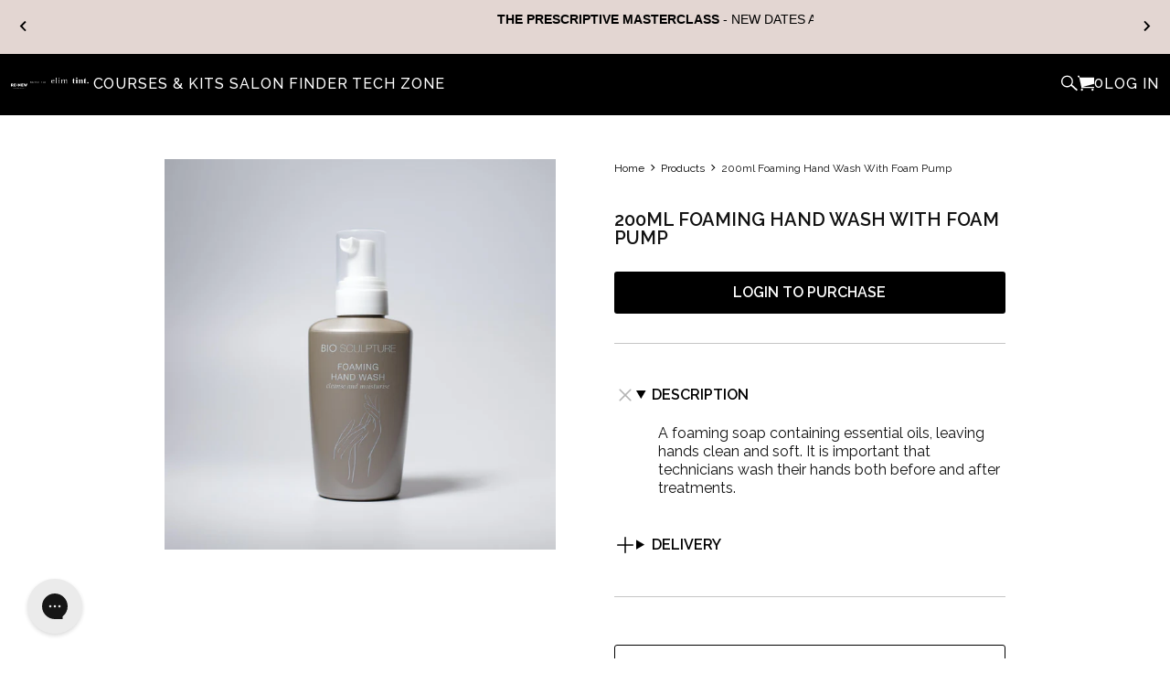

--- FILE ---
content_type: text/html; charset=utf-8
request_url: https://www.renewbeauty.co.uk/products/200ml-hand-wash-foam-with-foam-pump
body_size: 83686
content:
<!-- match brand by product vendor --><!-- match brand identifier by brand name -->
				
			

				
			

				
			

				
			

				
			

				
			
<!-- page_description --><!doctype html>
<!--[if lt IE 7 ]> <html class="ie ie6" lang="en"> <![endif]-->
<!--[if IE 7 ]> <html class="ie ie7" lang="en"> <![endif]-->
<!--[if IE 8 ]> <html class="ie ie8" lang="en"> <![endif]-->
<!--[if IE 9 ]> <html class="ie ie9" lang="en"> <![endif]-->
<!-- [if (gte IE 10)|!(IE)]><! -->
<html lang="en">
  <!-- <![endif] -->
  <head>
    <meta charset="utf-8">
    <meta http-equiv="cleartype" content="on">
    <meta name="robots" content="index,follow">

    <meta http-equiv="X-UA-Compatible" content="IE=edge,chrome=1">
    <meta
      name="viewport"
      content="width=device-width, initial-scale=1, maximum-scale=1, user-scalable=no, viewport-fit=cover"
    >
    <meta name="google-site-verification" content="j4vHiqZKkReTKzkJpG0esj8ljd6W8Zx3dJ2uykWWrkw">
    <meta name="google-site-verification" content="Mon_Ni3LQThIqQ9ARJASfLHzPKyMH-I7Qzvz-vIUmIY">
    <!-- renewbeauty.co.uk -->
    <meta name="ahrefs-site-verification" content="9a84b56d2ff7145f82fc6a1ac7d52b26f106b3cb49ff8d1a69b339a23aaa83c1">

    <link rel="preconnect" href="https://fonts.googleapis.com">
    <link
      rel="preconnect"
      href="https://fonts.gstatic.com"
      crossorigin
    >

    

    
    <title>
      
        200ml Foaming Hand Wash With Foam Pump
        
        
          - RE:NEW Beauty
      
    </title>

    
      <meta
        name="description"
        content="A foaming soap containing essential oils, leaving hands clean and soft. It is important that technicians wash their hands both before and after treatments."
      >
    
<link
      href="https://fonts.googleapis.com/css2?family=Raleway:ital,wght@0,400;0,500;0,600;0,700;1,400&display=swap"
      rel="stylesheet"
    >

    <script>
      window.renew = window.renew || {};
      window.renew.logoBioUrl = "//www.renewbeauty.co.uk/cdn/shop/t/6/assets/logo-bio.png?v=65171643868864668471634219637";
      window.renew.logoEvoUrl = "//www.renewbeauty.co.uk/cdn/shop/t/6/assets/logo-evo.png?v=119145177846560648931634219638";
    </script>

    

<meta name="author" content="RE:NEW Beauty">
<meta property="og:url" content="https://www.renewbeauty.co.uk/products/200ml-hand-wash-foam-with-foam-pump">
<meta property="og:site_name" content="RE:NEW Beauty">


  <meta property="og:type" content="product">
  <meta property="og:title" content="200ml Foaming Hand Wash With Foam Pump">
  
    <meta property="og:image" content="http://www.renewbeauty.co.uk/cdn/shop/files/Foaminghandwashcopy1_grande.jpg?v=1745320026">
    <meta property="og:image:secure_url" content="https://www.renewbeauty.co.uk/cdn/shop/files/Foaminghandwashcopy1_grande.jpg?v=1745320026">
    
  
  <meta property="og:price:amount" content="6.50">
  <meta property="og:price:currency" content="GBP">


  <meta property="og:description" content="A foaming soap containing essential oils, leaving hands clean and soft. It is important that technicians wash their hands both before and after treatments.">




<meta name="twitter:card" content="summary">

  <meta name="twitter:title" content="200ml Foaming Hand Wash With Foam Pump">
  <meta name="twitter:description" content="A foaming soap containing essential oils, leaving hands clean and soft. It is important that technicians wash their hands both before and after treatments.">
  <meta name="twitter:image" content="https://www.renewbeauty.co.uk/cdn/shop/files/Foaminghandwashcopy1_medium.jpg?v=1745320026">
  <meta name="twitter:image:width" content="240">
  <meta name="twitter:image:height" content="240">



    
    

    <!-- Mobile Specific Metas -->
    <meta name="theme-color" content="#ffffff">

    <script type="speculationrules">
  {
    "prefetch": [
      {
        "where": {
          "and": [{ "href_matches": "/(products|collections){/*}?" }]
        },
        "eagerness": "moderate"
      }
    ]
  }
</script>


    <style>
      :root
      {
          --font-family: Raleway
          ;
          --font-weight: normal
          ;
          --font-size: 14
          px;
          --text-transform: none
          ;
          --regular_color: #111111
          ;

          --font-family-alt: var(--font-family);

          --border_color: #C5C5C5
          ;

          --headline_font: Raleway
          ;
          --headline_weight: 600
          ;
          --headline_font_text: normal
          ;
          --headline_font_style: uppercase
          ;
          --headline_color: #111111
          ;
          --headline_letter_spacing: 0
          px;
          --headline_font_size: 28
          px;
          --headline_border_color: #111111
          ;

          --link_color: #000000
          ;
          --link_hover_color: #2a363b
          ;

          --nav_color: #111111
          ;
          --nav_font: Raleway
          ;
          --nav_font_style: uppercase
          ;
          --nav_font_size: 14
          px;
          --nav_letter_spacing: 0
          px;
          --nav_color_home: #000000
          ;
          --nav_color_hover: #000000
          ;
          --nav_weight: normal
          ;
          --header_bg_color: #ffffff
          ;
          --logo_color: #111111
          ;
          --logo_width: 100%
          px;
          --logo_top_padding: 0
          px;

          --btn_color: #000000
          ;
          --btn_hover_color: #000000
          ;
          --btn_text_color: #f5f0f0
          ;
          --button_weight: bold
          ;
          --button_font_size: 12
          px;
          --button_font_style: uppercase
          ;

          --menu_top_padding: 
              20
              px;

          --sidebar_nav_color: #2a363b
          ;
          --sidebar_nav_color_hover: #666666
          ;
          --nav_active_color: 
          ;

          --share_banner_color: #000000
          ;

          --scroll-arrow_asset_url: url("//www.renewbeauty.co.uk/cdn/shop/t/6/assets/scroll-arrow.png?v=10905579066522387021634219637");

          --shop_bg_color: #ffffff
          ;
          --sale_color: #fa0324
          ;

          --select_asset_url: url("//www.renewbeauty.co.uk/cdn/shop/t/6/assets/select.png?v=52253334536495902251634219637");--shop_home_page_content_bg_color: #ffffff
          ;

          --sale_banner_color: #111111
          ;
          --new_banner_color: #111111
          ;
          --was_price_color: #363636
          ;
          --quick_shop_color: #111111
          ;

          --modal_background_color: #ffffff
          ;
          --promo_bg_color: #111111
          ;
          --promo_text_color: #ffffff
          ;
          --loader_asset_url: url("//www.renewbeauty.co.uk/cdn/shop/t/6/assets/loader.gif?v=137220364713713160451634219632");
          --blank_asset_url: url("//www.renewbeauty.co.uk/cdn/shop/t/6/assets/blank.gif?v=164826798765693215961634219637");
          --fancybox_overlay_asset_url: url("//www.renewbeauty.co.uk/cdn/shop/t/6/assets/fancybox_overlay.png?v=71563933152696988411634219637");

          --newsletter_popup_color: #111111
          ;
          --newsletter_popup_background_color: #ffffff
          ;

          --video-play-asset_url: url("//www.renewbeauty.co.uk/cdn/shop/t/6/assets/youtube-play.png?v=112142425226266654521634219637");

          --password_page_background_color: #000000
          ;
          --password_page_text_color: #ffffff
          ;
          --password-page-background_asset_url: 
              (url'//www.renewbeauty.co.uk/cdn/shop/t/6/assets/password-page-background.jpg?v=157346811805149569621634219638');

          --bcg-background-attachment: 
              scroll;
          @media only screen and (max-device-width : 1024px) {
              --slideshow_images_crop_background_size: 
                  cover;
          }

          --shop_home_page_content_text_color: #111111
          ;
          --image_blog_height: 800
          px;
          --slideshow_blog_asset_url: url("//www.renewbeauty.co.uk/cdn/shop/t/6/assets/slideshow_blog.jpg?v=22545742039783266801670858329");

          --feature_image_margin-top: 
              0;

          --selector-wrapper-display: 
              none;
      }

      @font-face {
          font-family: 'outofthesandbox';
          src: url("//www.renewbeauty.co.uk/cdn/shop/t/6/assets/outofthesandbox.woff?v=172303047105427334241634219637") format('woff');
          font-weight: normal;
          font-style: normal;
      }

      @font-face {
          font-family: "SSSandbox";
          src: url("//www.renewbeauty.co.uk/cdn/shop/t/6/assets/ss-sandbox.woff?v=48992105333655219891634219637") format('woff');
          font-weight: 400;
          font-style: normal;
      }/* brand1_name */

          
:root  {
                  --brand-1-color: #000000
                  ;
              }

              .page-has-brand.page-brand-1, .brand-1{
                  --brand-color: var(--brand-1-color);
              }

              .page-brand-section {
                  background: var(--brand-color);
                  color: #fff;
              }

              .brand-bio, .brand-bio-sculpture{
                  --brand-color: var(--brand-1-color);
              }/* brand2_name */

          
:root  {
                  --brand-2-color: #99838a
                  ;
              }

              .page-has-brand.page-brand-2, .brand-2{
                  --brand-color: var(--brand-2-color);
              }

              .page-brand-section {
                  background: var(--brand-color);
                  color: #fff;
              }

              .brand-evo{
                  --brand-color: var(--brand-2-color);
              }/* brand6_name */

          
:root  {
                  --brand-6-color: #c5c5c5
                  ;
              }

              .page-has-brand.page-brand-6, .brand-6{
                  --brand-color: var(--brand-6-color);
              }

              .page-brand-section {
                  background: var(--brand-color);
                  color: #fff;
              }

              .brand-elim{
                  --brand-color: var(--brand-6-color);
              }/* brand5_name */

          
:root  {
                  --brand-5-color: #ff8a6d
                  ;
              }

              .page-has-brand.page-brand-5, .brand-5{
                  --brand-color: var(--brand-5-color);
              }

              .page-brand-section {
                  background: var(--brand-color);
                  color: #fff;
              }

              .brand-moka-sarah{
                  --brand-color: var(--brand-5-color);
              }/* brand3_name */

          
:root  {
                  --brand-3-color: #bb9f89
                  ;
              }

              .page-has-brand.page-brand-3, .brand-3{
                  --brand-color: var(--brand-3-color);
              }

              .page-brand-section {
                  background: var(--brand-color);
                  color: #fff;
              }

              .essence, .essence-glitter, .tint{
                  --brand-color: var(--brand-3-color);
              }/* brand4_name */

          
:root  {
                  --brand-4-color: #53534a
                  ;
              }

              .page-has-brand.page-brand-4, .brand-4{
                  --brand-color: var(--brand-4-color);
              }

              .page-brand-section {
                  background: var(--brand-color);
                  color: #fff;
              }

              .brand-mud{
                  --brand-color: var(--brand-4-color);
              }
    </style>

    <!-- Custom fonts -->
    <link rel="stylesheet" href="https://cdnjs.cloudflare.com/ajax/libs/font-awesome/4.7.0/css/font-awesome.min.css" media="print" onload="this.media='all'; this.onload=null;">
        <noscript>
            <link rel="stylesheet" href="https://cdnjs.cloudflare.com/ajax/libs/font-awesome/4.7.0/css/font-awesome.min.css">
        </noscript>
    <!-- Stylesheets for Parallax 2.4.2 -->

    <link rel="stylesheet" href="//www.renewbeauty.co.uk/cdn/shop/t/6/assets/styles.css?v=155130939112839291411768322308">
    <link
      rel="shortcut icon"
      type="image/x-icon"
      href="//www.renewbeauty.co.uk/cdn/shop/t/6/assets/favicon.png?v=58978733251079821971730391541"
    >
    <link rel="canonical" href="https://www.renewbeauty.co.uk/products/200ml-hand-wash-foam-with-foam-pump">

    

    <script src="https://code.jquery.com/jquery-1.12.4.min.js" defer></script>

    <script src="https://cdn.jsdelivr.net/npm/@fancyapps/ui@5.0/dist/fancybox/fancybox.umd.js" defer></script>
    <link rel="stylesheet" href="https://cdn.jsdelivr.net/npm/@fancyapps/ui@5.0/dist/fancybox/fancybox.css" media="print" onload="this.media='all'; this.onload=null;">
        <noscript>
            <link rel="stylesheet" href="https://cdn.jsdelivr.net/npm/@fancyapps/ui@5.0/dist/fancybox/fancybox.css">
        </noscript>

    <script
      src="//www.renewbeauty.co.uk/cdn/shop/t/6/assets/app.js?v=165037075090034036491742554660"
      defer
    ></script>

    <link rel="stylesheet" href="https://cdnjs.cloudflare.com/ajax/libs/select2/4.0.3/css/select2.min.css" media="print" onload="this.media='all'; this.onload=null;">
        <noscript>
            <link rel="stylesheet" href="https://cdnjs.cloudflare.com/ajax/libs/select2/4.0.3/css/select2.min.css">
        </noscript>
    <script src="https://cdnjs.cloudflare.com/ajax/libs/select2/4.0.3/js/select2.min.js" defer></script>
    <script
      src="https://cdnjs.cloudflare.com/ajax/libs/jquery.devbridge-autocomplete/1.4.11/jquery.autocomplete.min.js"
      defer
    ></script><link rel="stylesheet" href="//www.renewbeauty.co.uk/cdn/shop/t/6/assets/bio.css?v=11489635729458983491742465842">

    <script src="//www.renewbeauty.co.uk/cdn/shop/t/6/assets/bio.js?v=92895315566424920861750866036" defer></script>
    <script src="https://cdn.jsdelivr.net/npm/@splidejs/splide@4.1.4/dist/js/splide.min.js" defer></script>
    <script src="//www.renewbeauty.co.uk/cdn/shop/t/6/assets/renew-splide.js?v=121474784315231734451763286746" defer></script>

    
    
    

    <!-- Google Tag Manager -->
    <script>
      (function (w, d, s, l, i) {
        w[l] = w[l] || [];
        w[l].push({ 'gtm.start': new Date().getTime(), event: 'gtm.js' });
        var f = d.getElementsByTagName(s)[0],
          j = d.createElement(s),
          dl = l != 'dataLayer' ? '&l=' + l : '';
        j.async = true;
        j.src = 'https://www.googletagmanager.com/gtm.js?id=' + i + dl;
        f.parentNode.insertBefore(j, f);
      })(window, document, 'script', 'dataLayer', 'GTM-NWKQDZ7');
    </script>
    <!-- End Google Tag Manager -->

    

    
    <script async="async" src="//www.renewbeauty.co.uk/cdn/shop/t/6/assets/checkout-internal-preloads.js?v=49469486963099695441741951949"></script>
    <script>window.performance && window.performance.mark && window.performance.mark('shopify.content_for_header.start');</script><meta name="facebook-domain-verification" content="mvotqritcfg6z15x5ommi1z0xnjyoa">
<meta id="shopify-digital-wallet" name="shopify-digital-wallet" content="/15039504/digital_wallets/dialog">
<meta name="shopify-checkout-api-token" content="eeaeda587071d70d868d513db5b41399">
<meta id="in-context-paypal-metadata" data-shop-id="15039504" data-venmo-supported="false" data-environment="production" data-locale="en_US" data-paypal-v4="true" data-currency="GBP">
<link rel="alternate" type="application/json+oembed" href="https://www.renewbeauty.co.uk/products/200ml-hand-wash-foam-with-foam-pump.oembed">

<link rel="preconnect" href="https://shop.app" crossorigin="anonymous">
<script async="async" src="https://shop.app/checkouts/internal/preloads.js?locale=en-GB&shop_id=15039504" crossorigin="anonymous"></script>
<script id="shopify-features" type="application/json">{"accessToken":"eeaeda587071d70d868d513db5b41399","betas":["rich-media-storefront-analytics"],"domain":"www.renewbeauty.co.uk","predictiveSearch":true,"shopId":15039504,"locale":"en"}</script>
<script>var Shopify = Shopify || {};
Shopify.shop = "bio-sculpture-gb-2.myshopify.com";
Shopify.locale = "en";
Shopify.currency = {"active":"GBP","rate":"1.0"};
Shopify.country = "GB";
Shopify.theme = {"name":"renew-shopify [release branch]","id":127156814012,"schema_name":"RE:NEW Beauty","schema_version":"1.5.1","theme_store_id":null,"role":"main"};
Shopify.theme.handle = "null";
Shopify.theme.style = {"id":null,"handle":null};
Shopify.cdnHost = "www.renewbeauty.co.uk/cdn";
Shopify.routes = Shopify.routes || {};
Shopify.routes.root = "/";</script>
<script type="module">!function(o){(o.Shopify=o.Shopify||{}).modules=!0}(window);</script>
<script>!function(o){function n(){var o=[];function n(){o.push(Array.prototype.slice.apply(arguments))}return n.q=o,n}var t=o.Shopify=o.Shopify||{};t.loadFeatures=n(),t.autoloadFeatures=n()}(window);</script>
<script>
  window.ShopifyPay = window.ShopifyPay || {};
  window.ShopifyPay.apiHost = "shop.app\/pay";
  window.ShopifyPay.redirectState = null;
</script>
<script id="shop-js-analytics" type="application/json">{"pageType":"product"}</script>
<script defer="defer" async type="module" src="//www.renewbeauty.co.uk/cdn/shopifycloud/shop-js/modules/v2/client.init-shop-cart-sync_C5BV16lS.en.esm.js"></script>
<script defer="defer" async type="module" src="//www.renewbeauty.co.uk/cdn/shopifycloud/shop-js/modules/v2/chunk.common_CygWptCX.esm.js"></script>
<script type="module">
  await import("//www.renewbeauty.co.uk/cdn/shopifycloud/shop-js/modules/v2/client.init-shop-cart-sync_C5BV16lS.en.esm.js");
await import("//www.renewbeauty.co.uk/cdn/shopifycloud/shop-js/modules/v2/chunk.common_CygWptCX.esm.js");

  window.Shopify.SignInWithShop?.initShopCartSync?.({"fedCMEnabled":true,"windoidEnabled":true});

</script>
<script>
  window.Shopify = window.Shopify || {};
  if (!window.Shopify.featureAssets) window.Shopify.featureAssets = {};
  window.Shopify.featureAssets['shop-js'] = {"shop-cart-sync":["modules/v2/client.shop-cart-sync_ZFArdW7E.en.esm.js","modules/v2/chunk.common_CygWptCX.esm.js"],"init-fed-cm":["modules/v2/client.init-fed-cm_CmiC4vf6.en.esm.js","modules/v2/chunk.common_CygWptCX.esm.js"],"shop-button":["modules/v2/client.shop-button_tlx5R9nI.en.esm.js","modules/v2/chunk.common_CygWptCX.esm.js"],"shop-cash-offers":["modules/v2/client.shop-cash-offers_DOA2yAJr.en.esm.js","modules/v2/chunk.common_CygWptCX.esm.js","modules/v2/chunk.modal_D71HUcav.esm.js"],"init-windoid":["modules/v2/client.init-windoid_sURxWdc1.en.esm.js","modules/v2/chunk.common_CygWptCX.esm.js"],"shop-toast-manager":["modules/v2/client.shop-toast-manager_ClPi3nE9.en.esm.js","modules/v2/chunk.common_CygWptCX.esm.js"],"init-shop-email-lookup-coordinator":["modules/v2/client.init-shop-email-lookup-coordinator_B8hsDcYM.en.esm.js","modules/v2/chunk.common_CygWptCX.esm.js"],"init-shop-cart-sync":["modules/v2/client.init-shop-cart-sync_C5BV16lS.en.esm.js","modules/v2/chunk.common_CygWptCX.esm.js"],"avatar":["modules/v2/client.avatar_BTnouDA3.en.esm.js"],"pay-button":["modules/v2/client.pay-button_FdsNuTd3.en.esm.js","modules/v2/chunk.common_CygWptCX.esm.js"],"init-customer-accounts":["modules/v2/client.init-customer-accounts_DxDtT_ad.en.esm.js","modules/v2/client.shop-login-button_C5VAVYt1.en.esm.js","modules/v2/chunk.common_CygWptCX.esm.js","modules/v2/chunk.modal_D71HUcav.esm.js"],"init-shop-for-new-customer-accounts":["modules/v2/client.init-shop-for-new-customer-accounts_ChsxoAhi.en.esm.js","modules/v2/client.shop-login-button_C5VAVYt1.en.esm.js","modules/v2/chunk.common_CygWptCX.esm.js","modules/v2/chunk.modal_D71HUcav.esm.js"],"shop-login-button":["modules/v2/client.shop-login-button_C5VAVYt1.en.esm.js","modules/v2/chunk.common_CygWptCX.esm.js","modules/v2/chunk.modal_D71HUcav.esm.js"],"init-customer-accounts-sign-up":["modules/v2/client.init-customer-accounts-sign-up_CPSyQ0Tj.en.esm.js","modules/v2/client.shop-login-button_C5VAVYt1.en.esm.js","modules/v2/chunk.common_CygWptCX.esm.js","modules/v2/chunk.modal_D71HUcav.esm.js"],"shop-follow-button":["modules/v2/client.shop-follow-button_Cva4Ekp9.en.esm.js","modules/v2/chunk.common_CygWptCX.esm.js","modules/v2/chunk.modal_D71HUcav.esm.js"],"checkout-modal":["modules/v2/client.checkout-modal_BPM8l0SH.en.esm.js","modules/v2/chunk.common_CygWptCX.esm.js","modules/v2/chunk.modal_D71HUcav.esm.js"],"lead-capture":["modules/v2/client.lead-capture_Bi8yE_yS.en.esm.js","modules/v2/chunk.common_CygWptCX.esm.js","modules/v2/chunk.modal_D71HUcav.esm.js"],"shop-login":["modules/v2/client.shop-login_D6lNrXab.en.esm.js","modules/v2/chunk.common_CygWptCX.esm.js","modules/v2/chunk.modal_D71HUcav.esm.js"],"payment-terms":["modules/v2/client.payment-terms_CZxnsJam.en.esm.js","modules/v2/chunk.common_CygWptCX.esm.js","modules/v2/chunk.modal_D71HUcav.esm.js"]};
</script>
<script>(function() {
  var isLoaded = false;
  function asyncLoad() {
    if (isLoaded) return;
    isLoaded = true;
    var urls = ["https:\/\/assets.smartwishlist.webmarked.net\/static\/v6\/smartwishlist.js?shop=bio-sculpture-gb-2.myshopify.com","https:\/\/d1hcrjcdtouu7e.cloudfront.net\/js\/gdpr_cookie_consent.min.js?shop=bio-sculpture-gb-2.myshopify.com","https:\/\/cdn.nfcube.com\/523b4ce5ffcd71532287d93fff1a9484.js?shop=bio-sculpture-gb-2.myshopify.com","https:\/\/config.gorgias.chat\/bundle-loader\/01GYCBT5EBG2H9QDM2EPTBP6DW?source=shopify1click\u0026shop=bio-sculpture-gb-2.myshopify.com","https:\/\/justone.ai\/embed\/script-tags\/296aa271efb14db49075ac0cb23189bb\/shopifyEmbed.js?shop=bio-sculpture-gb-2.myshopify.com","https:\/\/d33a6lvgbd0fej.cloudfront.net\/script_tag\/secomapp.scripttag.js?shop=bio-sculpture-gb-2.myshopify.com","\/\/cdn.shopify.com\/proxy\/9b9fccd877fd11860bc6ce9d331bb70a9a1ba558e6dcc8fed2fa56e02b331947\/cdn.bogos.io\/script_tag\/secomapp.scripttag.js?shop=bio-sculpture-gb-2.myshopify.com\u0026sp-cache-control=cHVibGljLCBtYXgtYWdlPTkwMA","https:\/\/app.upsellplus.com\/script\/upsellplus_cart_widget.js?shop=bio-sculpture-gb-2.myshopify.com","https:\/\/cdn.9gtb.com\/loader.js?g_cvt_id=98c506da-15a4-4bc8-9f6e-218972d3c301\u0026shop=bio-sculpture-gb-2.myshopify.com"];
    for (var i = 0; i < urls.length; i++) {
      var s = document.createElement('script');
      s.type = 'text/javascript';
      s.async = true;
      s.src = urls[i];
      var x = document.getElementsByTagName('script')[0];
      x.parentNode.insertBefore(s, x);
    }
  };
  if(window.attachEvent) {
    window.attachEvent('onload', asyncLoad);
  } else {
    window.addEventListener('load', asyncLoad, false);
  }
})();</script>
<script id="__st">var __st={"a":15039504,"offset":0,"reqid":"e6b3281d-87c7-433b-803f-d39cd8242816-1768791751","pageurl":"www.renewbeauty.co.uk\/products\/200ml-hand-wash-foam-with-foam-pump","u":"79bd8a508345","p":"product","rtyp":"product","rid":8180127596732};</script>
<script>window.ShopifyPaypalV4VisibilityTracking = true;</script>
<script id="captcha-bootstrap">!function(){'use strict';const t='contact',e='account',n='new_comment',o=[[t,t],['blogs',n],['comments',n],[t,'customer']],c=[[e,'customer_login'],[e,'guest_login'],[e,'recover_customer_password'],[e,'create_customer']],r=t=>t.map((([t,e])=>`form[action*='/${t}']:not([data-nocaptcha='true']) input[name='form_type'][value='${e}']`)).join(','),a=t=>()=>t?[...document.querySelectorAll(t)].map((t=>t.form)):[];function s(){const t=[...o],e=r(t);return a(e)}const i='password',u='form_key',d=['recaptcha-v3-token','g-recaptcha-response','h-captcha-response',i],f=()=>{try{return window.sessionStorage}catch{return}},m='__shopify_v',_=t=>t.elements[u];function p(t,e,n=!1){try{const o=window.sessionStorage,c=JSON.parse(o.getItem(e)),{data:r}=function(t){const{data:e,action:n}=t;return t[m]||n?{data:e,action:n}:{data:t,action:n}}(c);for(const[e,n]of Object.entries(r))t.elements[e]&&(t.elements[e].value=n);n&&o.removeItem(e)}catch(o){console.error('form repopulation failed',{error:o})}}const l='form_type',E='cptcha';function T(t){t.dataset[E]=!0}const w=window,h=w.document,L='Shopify',v='ce_forms',y='captcha';let A=!1;((t,e)=>{const n=(g='f06e6c50-85a8-45c8-87d0-21a2b65856fe',I='https://cdn.shopify.com/shopifycloud/storefront-forms-hcaptcha/ce_storefront_forms_captcha_hcaptcha.v1.5.2.iife.js',D={infoText:'Protected by hCaptcha',privacyText:'Privacy',termsText:'Terms'},(t,e,n)=>{const o=w[L][v],c=o.bindForm;if(c)return c(t,g,e,D).then(n);var r;o.q.push([[t,g,e,D],n]),r=I,A||(h.body.append(Object.assign(h.createElement('script'),{id:'captcha-provider',async:!0,src:r})),A=!0)});var g,I,D;w[L]=w[L]||{},w[L][v]=w[L][v]||{},w[L][v].q=[],w[L][y]=w[L][y]||{},w[L][y].protect=function(t,e){n(t,void 0,e),T(t)},Object.freeze(w[L][y]),function(t,e,n,w,h,L){const[v,y,A,g]=function(t,e,n){const i=e?o:[],u=t?c:[],d=[...i,...u],f=r(d),m=r(i),_=r(d.filter((([t,e])=>n.includes(e))));return[a(f),a(m),a(_),s()]}(w,h,L),I=t=>{const e=t.target;return e instanceof HTMLFormElement?e:e&&e.form},D=t=>v().includes(t);t.addEventListener('submit',(t=>{const e=I(t);if(!e)return;const n=D(e)&&!e.dataset.hcaptchaBound&&!e.dataset.recaptchaBound,o=_(e),c=g().includes(e)&&(!o||!o.value);(n||c)&&t.preventDefault(),c&&!n&&(function(t){try{if(!f())return;!function(t){const e=f();if(!e)return;const n=_(t);if(!n)return;const o=n.value;o&&e.removeItem(o)}(t);const e=Array.from(Array(32),(()=>Math.random().toString(36)[2])).join('');!function(t,e){_(t)||t.append(Object.assign(document.createElement('input'),{type:'hidden',name:u})),t.elements[u].value=e}(t,e),function(t,e){const n=f();if(!n)return;const o=[...t.querySelectorAll(`input[type='${i}']`)].map((({name:t})=>t)),c=[...d,...o],r={};for(const[a,s]of new FormData(t).entries())c.includes(a)||(r[a]=s);n.setItem(e,JSON.stringify({[m]:1,action:t.action,data:r}))}(t,e)}catch(e){console.error('failed to persist form',e)}}(e),e.submit())}));const S=(t,e)=>{t&&!t.dataset[E]&&(n(t,e.some((e=>e===t))),T(t))};for(const o of['focusin','change'])t.addEventListener(o,(t=>{const e=I(t);D(e)&&S(e,y())}));const B=e.get('form_key'),M=e.get(l),P=B&&M;t.addEventListener('DOMContentLoaded',(()=>{const t=y();if(P)for(const e of t)e.elements[l].value===M&&p(e,B);[...new Set([...A(),...v().filter((t=>'true'===t.dataset.shopifyCaptcha))])].forEach((e=>S(e,t)))}))}(h,new URLSearchParams(w.location.search),n,t,e,['guest_login'])})(!0,!0)}();</script>
<script integrity="sha256-4kQ18oKyAcykRKYeNunJcIwy7WH5gtpwJnB7kiuLZ1E=" data-source-attribution="shopify.loadfeatures" defer="defer" src="//www.renewbeauty.co.uk/cdn/shopifycloud/storefront/assets/storefront/load_feature-a0a9edcb.js" crossorigin="anonymous"></script>
<script crossorigin="anonymous" defer="defer" src="//www.renewbeauty.co.uk/cdn/shopifycloud/storefront/assets/shopify_pay/storefront-65b4c6d7.js?v=20250812"></script>
<script data-source-attribution="shopify.dynamic_checkout.dynamic.init">var Shopify=Shopify||{};Shopify.PaymentButton=Shopify.PaymentButton||{isStorefrontPortableWallets:!0,init:function(){window.Shopify.PaymentButton.init=function(){};var t=document.createElement("script");t.src="https://www.renewbeauty.co.uk/cdn/shopifycloud/portable-wallets/latest/portable-wallets.en.js",t.type="module",document.head.appendChild(t)}};
</script>
<script data-source-attribution="shopify.dynamic_checkout.buyer_consent">
  function portableWalletsHideBuyerConsent(e){var t=document.getElementById("shopify-buyer-consent"),n=document.getElementById("shopify-subscription-policy-button");t&&n&&(t.classList.add("hidden"),t.setAttribute("aria-hidden","true"),n.removeEventListener("click",e))}function portableWalletsShowBuyerConsent(e){var t=document.getElementById("shopify-buyer-consent"),n=document.getElementById("shopify-subscription-policy-button");t&&n&&(t.classList.remove("hidden"),t.removeAttribute("aria-hidden"),n.addEventListener("click",e))}window.Shopify?.PaymentButton&&(window.Shopify.PaymentButton.hideBuyerConsent=portableWalletsHideBuyerConsent,window.Shopify.PaymentButton.showBuyerConsent=portableWalletsShowBuyerConsent);
</script>
<script data-source-attribution="shopify.dynamic_checkout.cart.bootstrap">document.addEventListener("DOMContentLoaded",(function(){function t(){return document.querySelector("shopify-accelerated-checkout-cart, shopify-accelerated-checkout")}if(t())Shopify.PaymentButton.init();else{new MutationObserver((function(e,n){t()&&(Shopify.PaymentButton.init(),n.disconnect())})).observe(document.body,{childList:!0,subtree:!0})}}));
</script>
<link id="shopify-accelerated-checkout-styles" rel="stylesheet" media="screen" href="https://www.renewbeauty.co.uk/cdn/shopifycloud/portable-wallets/latest/accelerated-checkout-backwards-compat.css" crossorigin="anonymous">
<style id="shopify-accelerated-checkout-cart">
        #shopify-buyer-consent {
  margin-top: 1em;
  display: inline-block;
  width: 100%;
}

#shopify-buyer-consent.hidden {
  display: none;
}

#shopify-subscription-policy-button {
  background: none;
  border: none;
  padding: 0;
  text-decoration: underline;
  font-size: inherit;
  cursor: pointer;
}

#shopify-subscription-policy-button::before {
  box-shadow: none;
}

      </style>
<link rel="stylesheet" media="screen" href="//www.renewbeauty.co.uk/cdn/shop/t/6/compiled_assets/styles.css?34109">
<script>window.performance && window.performance.mark && window.performance.mark('shopify.content_for_header.end');</script>

    
    <meta name="facebook-domain-verification" content="mvotqritcfg6z15x5ommi1z0xnjyoa">
  <!-- BEGIN app block: shopify://apps/klaviyo-email-marketing-sms/blocks/klaviyo-onsite-embed/2632fe16-c075-4321-a88b-50b567f42507 -->












  <script async src="https://static.klaviyo.com/onsite/js/PtU4Li/klaviyo.js?company_id=PtU4Li"></script>
  <script>!function(){if(!window.klaviyo){window._klOnsite=window._klOnsite||[];try{window.klaviyo=new Proxy({},{get:function(n,i){return"push"===i?function(){var n;(n=window._klOnsite).push.apply(n,arguments)}:function(){for(var n=arguments.length,o=new Array(n),w=0;w<n;w++)o[w]=arguments[w];var t="function"==typeof o[o.length-1]?o.pop():void 0,e=new Promise((function(n){window._klOnsite.push([i].concat(o,[function(i){t&&t(i),n(i)}]))}));return e}}})}catch(n){window.klaviyo=window.klaviyo||[],window.klaviyo.push=function(){var n;(n=window._klOnsite).push.apply(n,arguments)}}}}();</script>

  
    <script id="viewed_product">
      if (item == null) {
        var _learnq = _learnq || [];

        var MetafieldReviews = null
        var MetafieldYotpoRating = null
        var MetafieldYotpoCount = null
        var MetafieldLooxRating = null
        var MetafieldLooxCount = null
        var okendoProduct = null
        var okendoProductReviewCount = null
        var okendoProductReviewAverageValue = null
        try {
          // The following fields are used for Customer Hub recently viewed in order to add reviews.
          // This information is not part of __kla_viewed. Instead, it is part of __kla_viewed_reviewed_items
          MetafieldReviews = {};
          MetafieldYotpoRating = null
          MetafieldYotpoCount = null
          MetafieldLooxRating = null
          MetafieldLooxCount = null

          okendoProduct = null
          // If the okendo metafield is not legacy, it will error, which then requires the new json formatted data
          if (okendoProduct && 'error' in okendoProduct) {
            okendoProduct = null
          }
          okendoProductReviewCount = okendoProduct ? okendoProduct.reviewCount : null
          okendoProductReviewAverageValue = okendoProduct ? okendoProduct.reviewAverageValue : null
        } catch (error) {
          console.error('Error in Klaviyo onsite reviews tracking:', error);
        }

        var item = {
          Name: "200ml Foaming Hand Wash With Foam Pump",
          ProductID: 8180127596732,
          Categories: ["Bio \u0026 Evo Offer","Bio Sculpture\/Evo\/Essence Products","Full Price Items + Courses and Kits","Products","PROMO COLLECTION (SITEWIDE WITH EXCLUSIONS)","Spa Range"],
          ImageURL: "https://www.renewbeauty.co.uk/cdn/shop/files/Foaminghandwashcopy1_grande.jpg?v=1745320026",
          URL: "https://www.renewbeauty.co.uk/products/200ml-hand-wash-foam-with-foam-pump",
          Brand: "Bio Sculpture",
          Price: "£6.50",
          Value: "6.50",
          CompareAtPrice: "£0.00"
        };
        _learnq.push(['track', 'Viewed Product', item]);
        _learnq.push(['trackViewedItem', {
          Title: item.Name,
          ItemId: item.ProductID,
          Categories: item.Categories,
          ImageUrl: item.ImageURL,
          Url: item.URL,
          Metadata: {
            Brand: item.Brand,
            Price: item.Price,
            Value: item.Value,
            CompareAtPrice: item.CompareAtPrice
          },
          metafields:{
            reviews: MetafieldReviews,
            yotpo:{
              rating: MetafieldYotpoRating,
              count: MetafieldYotpoCount,
            },
            loox:{
              rating: MetafieldLooxRating,
              count: MetafieldLooxCount,
            },
            okendo: {
              rating: okendoProductReviewAverageValue,
              count: okendoProductReviewCount,
            }
          }
        }]);
      }
    </script>
  




  <script>
    window.klaviyoReviewsProductDesignMode = false
  </script>







<!-- END app block --><!-- BEGIN app block: shopify://apps/justuno-email-sms-pop-ups/blocks/star_rating/ea1f1a23-7069-4266-a6e1-df04f87c7e94 -->

<script>

  fetch('https://justone.ai/v1/public/subdomain/bio-sculpture-gb-2.myshopify.com').then((res) => res.json()).then((data) => {
    const newScript = document.createElement('script');
    let finalHostName = "justone.ai";
    if (data !== null && data !== undefined) {
      domainID = data.domainID;
      if (data.hostName) {
        finalHostName = data.hostName;
      }
    }



    newScript.innerHTML = `
        window.ju4_num = "${domainID}";
        window.ju4_asset_host = 'https://${finalHostName}/embed';
        window.ju4_pApi = 'https://${finalHostName}';
        window.ju4_api = 'https://api.justuno.com';

        
      (function (i, s, o, g, r, a, m) {
        i[r] =
          i[r] ||
          function () {
            (i[r].q = i[r].q || []).push(arguments);
          };
        (a = s.createElement(o)), (m = s.getElementsByTagName(o)[0]);
        a.async = 1;
        a.src = g;
        m.parentNode.insertBefore(a, m);
      })(
        window,
        document,
        "script",
        ju4_asset_host + "/ju_shopify_init.js?v=2",
        "ju4app"
      );
    `;
    document.head.appendChild(newScript);
  })
</script>


<!-- END app block --><!-- BEGIN app block: shopify://apps/also-bought/blocks/app-embed-block/b94b27b4-738d-4d92-9e60-43c22d1da3f2 --><script>
    window.codeblackbelt = window.codeblackbelt || {};
    window.codeblackbelt.shop = window.codeblackbelt.shop || 'bio-sculpture-gb-2.myshopify.com';
    
        window.codeblackbelt.productId = 8180127596732;</script><script src="//cdn.codeblackbelt.com/widgets/also-bought/main.min.js?version=2026011903+0000" async></script>
<!-- END app block --><!-- BEGIN app block: shopify://apps/renew-app-blocks/blocks/app-embed-block/0dd5b132-f70c-44fe-8fbe-e2d39d4dbe83 -->
<!-- END app block --><script src="https://cdn.shopify.com/extensions/0199aa4f-b376-7dda-9f95-c437365b592b/renew-app-blocks-20/assets/typeform.js" type="text/javascript" defer="defer"></script>
<link href="https://monorail-edge.shopifysvc.com" rel="dns-prefetch">
<script>(function(){if ("sendBeacon" in navigator && "performance" in window) {try {var session_token_from_headers = performance.getEntriesByType('navigation')[0].serverTiming.find(x => x.name == '_s').description;} catch {var session_token_from_headers = undefined;}var session_cookie_matches = document.cookie.match(/_shopify_s=([^;]*)/);var session_token_from_cookie = session_cookie_matches && session_cookie_matches.length === 2 ? session_cookie_matches[1] : "";var session_token = session_token_from_headers || session_token_from_cookie || "";function handle_abandonment_event(e) {var entries = performance.getEntries().filter(function(entry) {return /monorail-edge.shopifysvc.com/.test(entry.name);});if (!window.abandonment_tracked && entries.length === 0) {window.abandonment_tracked = true;var currentMs = Date.now();var navigation_start = performance.timing.navigationStart;var payload = {shop_id: 15039504,url: window.location.href,navigation_start,duration: currentMs - navigation_start,session_token,page_type: "product"};window.navigator.sendBeacon("https://monorail-edge.shopifysvc.com/v1/produce", JSON.stringify({schema_id: "online_store_buyer_site_abandonment/1.1",payload: payload,metadata: {event_created_at_ms: currentMs,event_sent_at_ms: currentMs}}));}}window.addEventListener('pagehide', handle_abandonment_event);}}());</script>
<script id="web-pixels-manager-setup">(function e(e,d,r,n,o){if(void 0===o&&(o={}),!Boolean(null===(a=null===(i=window.Shopify)||void 0===i?void 0:i.analytics)||void 0===a?void 0:a.replayQueue)){var i,a;window.Shopify=window.Shopify||{};var t=window.Shopify;t.analytics=t.analytics||{};var s=t.analytics;s.replayQueue=[],s.publish=function(e,d,r){return s.replayQueue.push([e,d,r]),!0};try{self.performance.mark("wpm:start")}catch(e){}var l=function(){var e={modern:/Edge?\/(1{2}[4-9]|1[2-9]\d|[2-9]\d{2}|\d{4,})\.\d+(\.\d+|)|Firefox\/(1{2}[4-9]|1[2-9]\d|[2-9]\d{2}|\d{4,})\.\d+(\.\d+|)|Chrom(ium|e)\/(9{2}|\d{3,})\.\d+(\.\d+|)|(Maci|X1{2}).+ Version\/(15\.\d+|(1[6-9]|[2-9]\d|\d{3,})\.\d+)([,.]\d+|)( \(\w+\)|)( Mobile\/\w+|) Safari\/|Chrome.+OPR\/(9{2}|\d{3,})\.\d+\.\d+|(CPU[ +]OS|iPhone[ +]OS|CPU[ +]iPhone|CPU IPhone OS|CPU iPad OS)[ +]+(15[._]\d+|(1[6-9]|[2-9]\d|\d{3,})[._]\d+)([._]\d+|)|Android:?[ /-](13[3-9]|1[4-9]\d|[2-9]\d{2}|\d{4,})(\.\d+|)(\.\d+|)|Android.+Firefox\/(13[5-9]|1[4-9]\d|[2-9]\d{2}|\d{4,})\.\d+(\.\d+|)|Android.+Chrom(ium|e)\/(13[3-9]|1[4-9]\d|[2-9]\d{2}|\d{4,})\.\d+(\.\d+|)|SamsungBrowser\/([2-9]\d|\d{3,})\.\d+/,legacy:/Edge?\/(1[6-9]|[2-9]\d|\d{3,})\.\d+(\.\d+|)|Firefox\/(5[4-9]|[6-9]\d|\d{3,})\.\d+(\.\d+|)|Chrom(ium|e)\/(5[1-9]|[6-9]\d|\d{3,})\.\d+(\.\d+|)([\d.]+$|.*Safari\/(?![\d.]+ Edge\/[\d.]+$))|(Maci|X1{2}).+ Version\/(10\.\d+|(1[1-9]|[2-9]\d|\d{3,})\.\d+)([,.]\d+|)( \(\w+\)|)( Mobile\/\w+|) Safari\/|Chrome.+OPR\/(3[89]|[4-9]\d|\d{3,})\.\d+\.\d+|(CPU[ +]OS|iPhone[ +]OS|CPU[ +]iPhone|CPU IPhone OS|CPU iPad OS)[ +]+(10[._]\d+|(1[1-9]|[2-9]\d|\d{3,})[._]\d+)([._]\d+|)|Android:?[ /-](13[3-9]|1[4-9]\d|[2-9]\d{2}|\d{4,})(\.\d+|)(\.\d+|)|Mobile Safari.+OPR\/([89]\d|\d{3,})\.\d+\.\d+|Android.+Firefox\/(13[5-9]|1[4-9]\d|[2-9]\d{2}|\d{4,})\.\d+(\.\d+|)|Android.+Chrom(ium|e)\/(13[3-9]|1[4-9]\d|[2-9]\d{2}|\d{4,})\.\d+(\.\d+|)|Android.+(UC? ?Browser|UCWEB|U3)[ /]?(15\.([5-9]|\d{2,})|(1[6-9]|[2-9]\d|\d{3,})\.\d+)\.\d+|SamsungBrowser\/(5\.\d+|([6-9]|\d{2,})\.\d+)|Android.+MQ{2}Browser\/(14(\.(9|\d{2,})|)|(1[5-9]|[2-9]\d|\d{3,})(\.\d+|))(\.\d+|)|K[Aa][Ii]OS\/(3\.\d+|([4-9]|\d{2,})\.\d+)(\.\d+|)/},d=e.modern,r=e.legacy,n=navigator.userAgent;return n.match(d)?"modern":n.match(r)?"legacy":"unknown"}(),u="modern"===l?"modern":"legacy",c=(null!=n?n:{modern:"",legacy:""})[u],f=function(e){return[e.baseUrl,"/wpm","/b",e.hashVersion,"modern"===e.buildTarget?"m":"l",".js"].join("")}({baseUrl:d,hashVersion:r,buildTarget:u}),m=function(e){var d=e.version,r=e.bundleTarget,n=e.surface,o=e.pageUrl,i=e.monorailEndpoint;return{emit:function(e){var a=e.status,t=e.errorMsg,s=(new Date).getTime(),l=JSON.stringify({metadata:{event_sent_at_ms:s},events:[{schema_id:"web_pixels_manager_load/3.1",payload:{version:d,bundle_target:r,page_url:o,status:a,surface:n,error_msg:t},metadata:{event_created_at_ms:s}}]});if(!i)return console&&console.warn&&console.warn("[Web Pixels Manager] No Monorail endpoint provided, skipping logging."),!1;try{return self.navigator.sendBeacon.bind(self.navigator)(i,l)}catch(e){}var u=new XMLHttpRequest;try{return u.open("POST",i,!0),u.setRequestHeader("Content-Type","text/plain"),u.send(l),!0}catch(e){return console&&console.warn&&console.warn("[Web Pixels Manager] Got an unhandled error while logging to Monorail."),!1}}}}({version:r,bundleTarget:l,surface:e.surface,pageUrl:self.location.href,monorailEndpoint:e.monorailEndpoint});try{o.browserTarget=l,function(e){var d=e.src,r=e.async,n=void 0===r||r,o=e.onload,i=e.onerror,a=e.sri,t=e.scriptDataAttributes,s=void 0===t?{}:t,l=document.createElement("script"),u=document.querySelector("head"),c=document.querySelector("body");if(l.async=n,l.src=d,a&&(l.integrity=a,l.crossOrigin="anonymous"),s)for(var f in s)if(Object.prototype.hasOwnProperty.call(s,f))try{l.dataset[f]=s[f]}catch(e){}if(o&&l.addEventListener("load",o),i&&l.addEventListener("error",i),u)u.appendChild(l);else{if(!c)throw new Error("Did not find a head or body element to append the script");c.appendChild(l)}}({src:f,async:!0,onload:function(){if(!function(){var e,d;return Boolean(null===(d=null===(e=window.Shopify)||void 0===e?void 0:e.analytics)||void 0===d?void 0:d.initialized)}()){var d=window.webPixelsManager.init(e)||void 0;if(d){var r=window.Shopify.analytics;r.replayQueue.forEach((function(e){var r=e[0],n=e[1],o=e[2];d.publishCustomEvent(r,n,o)})),r.replayQueue=[],r.publish=d.publishCustomEvent,r.visitor=d.visitor,r.initialized=!0}}},onerror:function(){return m.emit({status:"failed",errorMsg:"".concat(f," has failed to load")})},sri:function(e){var d=/^sha384-[A-Za-z0-9+/=]+$/;return"string"==typeof e&&d.test(e)}(c)?c:"",scriptDataAttributes:o}),m.emit({status:"loading"})}catch(e){m.emit({status:"failed",errorMsg:(null==e?void 0:e.message)||"Unknown error"})}}})({shopId: 15039504,storefrontBaseUrl: "https://www.renewbeauty.co.uk",extensionsBaseUrl: "https://extensions.shopifycdn.com/cdn/shopifycloud/web-pixels-manager",monorailEndpoint: "https://monorail-edge.shopifysvc.com/unstable/produce_batch",surface: "storefront-renderer",enabledBetaFlags: ["2dca8a86"],webPixelsConfigList: [{"id":"2687861110","configuration":"{\"shop\":\"bio-sculpture-gb-2.myshopify.com\",\"collect_url\":\"https:\\\/\\\/collect.bogos.io\\\/collect\"}","eventPayloadVersion":"v1","runtimeContext":"STRICT","scriptVersion":"e6ba5d3ab17a1a2b5c9cdd99319e2458","type":"APP","apiClientId":177733,"privacyPurposes":["ANALYTICS","MARKETING","SALE_OF_DATA"],"dataSharingAdjustments":{"protectedCustomerApprovalScopes":["read_customer_address","read_customer_email","read_customer_name","read_customer_personal_data","read_customer_phone"]}},{"id":"2532508022","configuration":"{\"accountID\":\"PtU4Li\",\"webPixelConfig\":\"eyJlbmFibGVBZGRlZFRvQ2FydEV2ZW50cyI6IHRydWV9\"}","eventPayloadVersion":"v1","runtimeContext":"STRICT","scriptVersion":"524f6c1ee37bacdca7657a665bdca589","type":"APP","apiClientId":123074,"privacyPurposes":["ANALYTICS","MARKETING"],"dataSharingAdjustments":{"protectedCustomerApprovalScopes":["read_customer_address","read_customer_email","read_customer_name","read_customer_personal_data","read_customer_phone"]}},{"id":"1814430070","configuration":"{\"accountID\":\"296aa271efb14db49075ac0cb23189bb\"}","eventPayloadVersion":"v1","runtimeContext":"STRICT","scriptVersion":"15ce6a0454461d5bcddf88aadcfc4085","type":"APP","apiClientId":158237,"privacyPurposes":[],"dataSharingAdjustments":{"protectedCustomerApprovalScopes":["read_customer_address","read_customer_email","read_customer_name","read_customer_personal_data"]}},{"id":"983433590","configuration":"{\"config\":\"{\\\"google_tag_ids\\\":[\\\"G-8PDWQFPR9Z\\\"],\\\"target_country\\\":\\\"ZZ\\\",\\\"gtag_events\\\":[{\\\"type\\\":\\\"begin_checkout\\\",\\\"action_label\\\":\\\"G-8PDWQFPR9Z\\\"},{\\\"type\\\":\\\"search\\\",\\\"action_label\\\":\\\"G-8PDWQFPR9Z\\\"},{\\\"type\\\":\\\"view_item\\\",\\\"action_label\\\":\\\"G-8PDWQFPR9Z\\\"},{\\\"type\\\":\\\"purchase\\\",\\\"action_label\\\":\\\"G-8PDWQFPR9Z\\\"},{\\\"type\\\":\\\"page_view\\\",\\\"action_label\\\":\\\"G-8PDWQFPR9Z\\\"},{\\\"type\\\":\\\"add_payment_info\\\",\\\"action_label\\\":\\\"G-8PDWQFPR9Z\\\"},{\\\"type\\\":\\\"add_to_cart\\\",\\\"action_label\\\":\\\"G-8PDWQFPR9Z\\\"}],\\\"enable_monitoring_mode\\\":false}\"}","eventPayloadVersion":"v1","runtimeContext":"OPEN","scriptVersion":"b2a88bafab3e21179ed38636efcd8a93","type":"APP","apiClientId":1780363,"privacyPurposes":[],"dataSharingAdjustments":{"protectedCustomerApprovalScopes":["read_customer_address","read_customer_email","read_customer_name","read_customer_personal_data","read_customer_phone"]}},{"id":"107282620","configuration":"{\"pixel_id\":\"584025255266645\",\"pixel_type\":\"facebook_pixel\"}","eventPayloadVersion":"v1","runtimeContext":"OPEN","scriptVersion":"ca16bc87fe92b6042fbaa3acc2fbdaa6","type":"APP","apiClientId":2329312,"privacyPurposes":["ANALYTICS","MARKETING","SALE_OF_DATA"],"dataSharingAdjustments":{"protectedCustomerApprovalScopes":["read_customer_address","read_customer_email","read_customer_name","read_customer_personal_data","read_customer_phone"]}},{"id":"shopify-app-pixel","configuration":"{}","eventPayloadVersion":"v1","runtimeContext":"STRICT","scriptVersion":"0450","apiClientId":"shopify-pixel","type":"APP","privacyPurposes":["ANALYTICS","MARKETING"]},{"id":"shopify-custom-pixel","eventPayloadVersion":"v1","runtimeContext":"LAX","scriptVersion":"0450","apiClientId":"shopify-pixel","type":"CUSTOM","privacyPurposes":["ANALYTICS","MARKETING"]}],isMerchantRequest: false,initData: {"shop":{"name":"RE:NEW Beauty","paymentSettings":{"currencyCode":"GBP"},"myshopifyDomain":"bio-sculpture-gb-2.myshopify.com","countryCode":"GB","storefrontUrl":"https:\/\/www.renewbeauty.co.uk"},"customer":null,"cart":null,"checkout":null,"productVariants":[{"price":{"amount":6.5,"currencyCode":"GBP"},"product":{"title":"200ml Foaming Hand Wash With Foam Pump","vendor":"Bio Sculpture","id":"8180127596732","untranslatedTitle":"200ml Foaming Hand Wash With Foam Pump","url":"\/products\/200ml-hand-wash-foam-with-foam-pump","type":"Spa Range"},"id":"43262314414268","image":{"src":"\/\/www.renewbeauty.co.uk\/cdn\/shop\/files\/Foaminghandwashcopy1.jpg?v=1745320026"},"sku":"SPA038","title":"Default Title","untranslatedTitle":"Default Title"}],"purchasingCompany":null},},"https://www.renewbeauty.co.uk/cdn","fcfee988w5aeb613cpc8e4bc33m6693e112",{"modern":"","legacy":""},{"shopId":"15039504","storefrontBaseUrl":"https:\/\/www.renewbeauty.co.uk","extensionBaseUrl":"https:\/\/extensions.shopifycdn.com\/cdn\/shopifycloud\/web-pixels-manager","surface":"storefront-renderer","enabledBetaFlags":"[\"2dca8a86\"]","isMerchantRequest":"false","hashVersion":"fcfee988w5aeb613cpc8e4bc33m6693e112","publish":"custom","events":"[[\"page_viewed\",{}],[\"product_viewed\",{\"productVariant\":{\"price\":{\"amount\":6.5,\"currencyCode\":\"GBP\"},\"product\":{\"title\":\"200ml Foaming Hand Wash With Foam Pump\",\"vendor\":\"Bio Sculpture\",\"id\":\"8180127596732\",\"untranslatedTitle\":\"200ml Foaming Hand Wash With Foam Pump\",\"url\":\"\/products\/200ml-hand-wash-foam-with-foam-pump\",\"type\":\"Spa Range\"},\"id\":\"43262314414268\",\"image\":{\"src\":\"\/\/www.renewbeauty.co.uk\/cdn\/shop\/files\/Foaminghandwashcopy1.jpg?v=1745320026\"},\"sku\":\"SPA038\",\"title\":\"Default Title\",\"untranslatedTitle\":\"Default Title\"}}]]"});</script><script>
  window.ShopifyAnalytics = window.ShopifyAnalytics || {};
  window.ShopifyAnalytics.meta = window.ShopifyAnalytics.meta || {};
  window.ShopifyAnalytics.meta.currency = 'GBP';
  var meta = {"product":{"id":8180127596732,"gid":"gid:\/\/shopify\/Product\/8180127596732","vendor":"Bio Sculpture","type":"Spa Range","handle":"200ml-hand-wash-foam-with-foam-pump","variants":[{"id":43262314414268,"price":650,"name":"200ml Foaming Hand Wash With Foam Pump","public_title":null,"sku":"SPA038"}],"remote":false},"page":{"pageType":"product","resourceType":"product","resourceId":8180127596732,"requestId":"e6b3281d-87c7-433b-803f-d39cd8242816-1768791751"}};
  for (var attr in meta) {
    window.ShopifyAnalytics.meta[attr] = meta[attr];
  }
</script>
<script class="analytics">
  (function () {
    var customDocumentWrite = function(content) {
      var jquery = null;

      if (window.jQuery) {
        jquery = window.jQuery;
      } else if (window.Checkout && window.Checkout.$) {
        jquery = window.Checkout.$;
      }

      if (jquery) {
        jquery('body').append(content);
      }
    };

    var hasLoggedConversion = function(token) {
      if (token) {
        return document.cookie.indexOf('loggedConversion=' + token) !== -1;
      }
      return false;
    }

    var setCookieIfConversion = function(token) {
      if (token) {
        var twoMonthsFromNow = new Date(Date.now());
        twoMonthsFromNow.setMonth(twoMonthsFromNow.getMonth() + 2);

        document.cookie = 'loggedConversion=' + token + '; expires=' + twoMonthsFromNow;
      }
    }

    var trekkie = window.ShopifyAnalytics.lib = window.trekkie = window.trekkie || [];
    if (trekkie.integrations) {
      return;
    }
    trekkie.methods = [
      'identify',
      'page',
      'ready',
      'track',
      'trackForm',
      'trackLink'
    ];
    trekkie.factory = function(method) {
      return function() {
        var args = Array.prototype.slice.call(arguments);
        args.unshift(method);
        trekkie.push(args);
        return trekkie;
      };
    };
    for (var i = 0; i < trekkie.methods.length; i++) {
      var key = trekkie.methods[i];
      trekkie[key] = trekkie.factory(key);
    }
    trekkie.load = function(config) {
      trekkie.config = config || {};
      trekkie.config.initialDocumentCookie = document.cookie;
      var first = document.getElementsByTagName('script')[0];
      var script = document.createElement('script');
      script.type = 'text/javascript';
      script.onerror = function(e) {
        var scriptFallback = document.createElement('script');
        scriptFallback.type = 'text/javascript';
        scriptFallback.onerror = function(error) {
                var Monorail = {
      produce: function produce(monorailDomain, schemaId, payload) {
        var currentMs = new Date().getTime();
        var event = {
          schema_id: schemaId,
          payload: payload,
          metadata: {
            event_created_at_ms: currentMs,
            event_sent_at_ms: currentMs
          }
        };
        return Monorail.sendRequest("https://" + monorailDomain + "/v1/produce", JSON.stringify(event));
      },
      sendRequest: function sendRequest(endpointUrl, payload) {
        // Try the sendBeacon API
        if (window && window.navigator && typeof window.navigator.sendBeacon === 'function' && typeof window.Blob === 'function' && !Monorail.isIos12()) {
          var blobData = new window.Blob([payload], {
            type: 'text/plain'
          });

          if (window.navigator.sendBeacon(endpointUrl, blobData)) {
            return true;
          } // sendBeacon was not successful

        } // XHR beacon

        var xhr = new XMLHttpRequest();

        try {
          xhr.open('POST', endpointUrl);
          xhr.setRequestHeader('Content-Type', 'text/plain');
          xhr.send(payload);
        } catch (e) {
          console.log(e);
        }

        return false;
      },
      isIos12: function isIos12() {
        return window.navigator.userAgent.lastIndexOf('iPhone; CPU iPhone OS 12_') !== -1 || window.navigator.userAgent.lastIndexOf('iPad; CPU OS 12_') !== -1;
      }
    };
    Monorail.produce('monorail-edge.shopifysvc.com',
      'trekkie_storefront_load_errors/1.1',
      {shop_id: 15039504,
      theme_id: 127156814012,
      app_name: "storefront",
      context_url: window.location.href,
      source_url: "//www.renewbeauty.co.uk/cdn/s/trekkie.storefront.cd680fe47e6c39ca5d5df5f0a32d569bc48c0f27.min.js"});

        };
        scriptFallback.async = true;
        scriptFallback.src = '//www.renewbeauty.co.uk/cdn/s/trekkie.storefront.cd680fe47e6c39ca5d5df5f0a32d569bc48c0f27.min.js';
        first.parentNode.insertBefore(scriptFallback, first);
      };
      script.async = true;
      script.src = '//www.renewbeauty.co.uk/cdn/s/trekkie.storefront.cd680fe47e6c39ca5d5df5f0a32d569bc48c0f27.min.js';
      first.parentNode.insertBefore(script, first);
    };
    trekkie.load(
      {"Trekkie":{"appName":"storefront","development":false,"defaultAttributes":{"shopId":15039504,"isMerchantRequest":null,"themeId":127156814012,"themeCityHash":"10026748173454999930","contentLanguage":"en","currency":"GBP"},"isServerSideCookieWritingEnabled":true,"monorailRegion":"shop_domain","enabledBetaFlags":["65f19447"]},"Session Attribution":{},"S2S":{"facebookCapiEnabled":true,"source":"trekkie-storefront-renderer","apiClientId":580111}}
    );

    var loaded = false;
    trekkie.ready(function() {
      if (loaded) return;
      loaded = true;

      window.ShopifyAnalytics.lib = window.trekkie;

      var originalDocumentWrite = document.write;
      document.write = customDocumentWrite;
      try { window.ShopifyAnalytics.merchantGoogleAnalytics.call(this); } catch(error) {};
      document.write = originalDocumentWrite;

      window.ShopifyAnalytics.lib.page(null,{"pageType":"product","resourceType":"product","resourceId":8180127596732,"requestId":"e6b3281d-87c7-433b-803f-d39cd8242816-1768791751","shopifyEmitted":true});

      var match = window.location.pathname.match(/checkouts\/(.+)\/(thank_you|post_purchase)/)
      var token = match? match[1]: undefined;
      if (!hasLoggedConversion(token)) {
        setCookieIfConversion(token);
        window.ShopifyAnalytics.lib.track("Viewed Product",{"currency":"GBP","variantId":43262314414268,"productId":8180127596732,"productGid":"gid:\/\/shopify\/Product\/8180127596732","name":"200ml Foaming Hand Wash With Foam Pump","price":"6.50","sku":"SPA038","brand":"Bio Sculpture","variant":null,"category":"Spa Range","nonInteraction":true,"remote":false},undefined,undefined,{"shopifyEmitted":true});
      window.ShopifyAnalytics.lib.track("monorail:\/\/trekkie_storefront_viewed_product\/1.1",{"currency":"GBP","variantId":43262314414268,"productId":8180127596732,"productGid":"gid:\/\/shopify\/Product\/8180127596732","name":"200ml Foaming Hand Wash With Foam Pump","price":"6.50","sku":"SPA038","brand":"Bio Sculpture","variant":null,"category":"Spa Range","nonInteraction":true,"remote":false,"referer":"https:\/\/www.renewbeauty.co.uk\/products\/200ml-hand-wash-foam-with-foam-pump"});
      }
    });


        var eventsListenerScript = document.createElement('script');
        eventsListenerScript.async = true;
        eventsListenerScript.src = "//www.renewbeauty.co.uk/cdn/shopifycloud/storefront/assets/shop_events_listener-3da45d37.js";
        document.getElementsByTagName('head')[0].appendChild(eventsListenerScript);

})();</script>
  <script>
  if (!window.ga || (window.ga && typeof window.ga !== 'function')) {
    window.ga = function ga() {
      (window.ga.q = window.ga.q || []).push(arguments);
      if (window.Shopify && window.Shopify.analytics && typeof window.Shopify.analytics.publish === 'function') {
        window.Shopify.analytics.publish("ga_stub_called", {}, {sendTo: "google_osp_migration"});
      }
      console.error("Shopify's Google Analytics stub called with:", Array.from(arguments), "\nSee https://help.shopify.com/manual/promoting-marketing/pixels/pixel-migration#google for more information.");
    };
    if (window.Shopify && window.Shopify.analytics && typeof window.Shopify.analytics.publish === 'function') {
      window.Shopify.analytics.publish("ga_stub_initialized", {}, {sendTo: "google_osp_migration"});
    }
  }
</script>
<script
  defer
  src="https://www.renewbeauty.co.uk/cdn/shopifycloud/perf-kit/shopify-perf-kit-3.0.4.min.js"
  data-application="storefront-renderer"
  data-shop-id="15039504"
  data-render-region="gcp-us-east1"
  data-page-type="product"
  data-theme-instance-id="127156814012"
  data-theme-name="RE:NEW Beauty"
  data-theme-version="1.5.1"
  data-monorail-region="shop_domain"
  data-resource-timing-sampling-rate="10"
  data-shs="true"
  data-shs-beacon="true"
  data-shs-export-with-fetch="true"
  data-shs-logs-sample-rate="1"
  data-shs-beacon-endpoint="https://www.renewbeauty.co.uk/api/collect"
></script>
</head>
  
  <body
    class="product   page-has-brand page-brand-1"
    data-shop='{"domain":"www.renewbeauty.co.uk","name":"RE:NEW Beauty","shop_url":"https://www.renewbeauty.co.uk"}'
  >
    <!-- Google Tag Manager (noscript) -->
    <noscript>
      <iframe
        src="https://www.googletagmanager.com/ns.html?id=GTM-NWKQDZ7"
        height="0"
        width="0"
        style="display:none;visibility:hidden"
      ></iframe>
    </noscript>
    <!-- End Google Tag Manager (noscript) -->

    <div id="shopify-section-announcement-bar" class="shopify-section announcement-bar"><style>
      
      
      @media (max-width: 767.9px) {
        announcement-bar#announcement-bar-announcement-bar {
          --announcement-font-size: 11px;
        }
      }
      
    </style>
    <announcement-bar
      id="announcement-bar-announcement-bar"
      class="splide hover-pause"
      style="font-family: Helvetica, Arial, sans-serif; font-size: var(--font-size); font-weight: normal;"
      data-splide='
        {"type":"loop","perPage":1, "autoplay": true, "interval": 4000, "arrows": true, "pagination": false, "pauseOnHover": true, "breakpoints": {
          "640": {
            "arrows": true
          }
        }}
      '
    >
      

      
        <div class="splide__track">
          <ul class="splide__list">
            
            

                
                    <li class="splide__slide">
                
<a class="announcement" href="https://bio-sculpture-gb-2.myshopify.com/apps/bundles/bb/31c72kcngv"><span class="announcement__text"><p><strong>SUBSCRIBE & SAVE</strong> - UP TO 15% OFF</p></span></a>
                    </li>
                
                
            

                
                    <li class="splide__slide">
                
<a class="announcement" href="https://www.renewbeauty.co.uk/products/the-prescriptive-masterclass-new-dates-added"><span class="announcement__text"><p><strong>THE PRESCRIPTIVE MASTERCLASS</strong> - NEW DATES ADDED</p></span></a>
                    </li>
                
                
            
        
          </ul>
        </div>

        

      
    </announcement-bar><style data-shopify>
.announcement,
          a.announcement {
              color: #000000;
          }
          .announcement__exit path {
              fill: #000000;
          }announcement-bar {
              background: #e3d6d2;
          }#shopify-section-announcement-bar {
          --announcement-padding-y: 0.8rem;
          
              --announcement-padding-y-mobile: 0.7rem;
          

          --marquee-gap: 38rem;
          --marquee-speed: 30s;
          
              --marquee-gap-mobile: 6rem;
          
          
              --marquee-speed-mobile: 25s;
          
      }
    </style>
<style data-shopify>
  announcement-bar .splide__slide {
    width: 100%;
  }

  announcement-bar .splide__arrow {
    top: 50%;
    transform: translateY(-50%);
    z-index: 100;
    padding: 0.25rem;
  }

  announcement-bar .splide__track {
    max-width: 500px;
    margin: 0 auto;
  }

  announcement-bar .splide__arrow.splide__arrow--prev {
    left: 1rem;
    right: auto;
  }

  announcement-bar .splide__arrow.splide__arrow--next {
    left: auto;
    right: 1rem;
  }

  announcement-bar .splide__arrow svg {
    width: 0.75rem;
    height: 0.75rem;
  }
</style>


</div>
    <div id="shopify-section-header" class="shopify-section"><header id="header">
  <div class="container-xxl">
    <div class="row header__navs">
      <nav class="col" id="nav-primary">
        <a
          href="/"
          title="RENEW Beauty"
          class="logo desktop-only"
        >
<svg
        xmlns="http://www.w3.org/2000/svg"
        alt="RENEW Beauty"
        class="brand-logo"
        viewBox="0 0 564 172">
        <use href="#renew-logo" />
    </svg></a>

        <a
          href="#"
          class="nav__mobile-toggle not-desktop-only"
          data-active-toggle="#header"
          data-active-toggle-force=".nav__item"
        >
          <svg>
            <use href="#icon-close" />
          </svg>
        </a>
            <div
              class="nav__item"
              style="--brand-color: var(--brand-1-color)"
              data-brand="bio-sculpture"
            >
              <a
                href="/collections/vendors?q=bio-sculpture"
                title="Bio Sculpture"
                data-active-toggle=".nav__item"
                data-active-one=".nav__item"
              ><svg
        xmlns="http://www.w3.org/2000/svg"
        alt="Bio Sculpture"
        class="brand-logo"
        viewbox="0 0 984 120">
        <use href="#bio-sculpture-logo-nav" />
    </svg></a><div class="nav__submenu">
    <div class="container-xxl">

        <nav>

            <div class="logo"><svg
        xmlns="http://www.w3.org/2000/svg"
        alt="Bio Sculpture"
        class="brand-logo"
        viewbox="0 0 984 120">
        <use href="#bio-sculpture-logo-nav" />
    </svg></div>

            <nav class="subnav__links"><nav>
<div>
                                            <a href="/collections/4-5g-gel-evo-gel-colours">Colours</a>
                                        </div>
                                    

<div>
                                            <a href="/collections/bases-strength-length">Bases, Builders and Tips</a>
                                        </div>
                                    

<div>
                                            <a href="/collections/hema-free">HEMA FREE</a>
                                        </div>
                                    

<div>
                                            <a href="/collections/ethos">Ethos</a>
                                        </div>
                                    
</nav><nav>
<div>
                                            <a href="/collections/bio-sculpture-e-file-system">E-file</a>
                                        </div>
                                    

<div>
                                            <a href="/collections/bio-files-brushes-tools">Files, Brushes & Tools</a>
                                        </div>
                                    

<div>
                                            <a href="/collections/bio-solutions">Solutions</a>
                                        </div>
                                    

<div>
                                            <a href="/collections/everything-essence">Chromes, Glitters & More</a>
                                        </div>
                                    
</nav><nav>
<div>
                                            <a href="/collections/spa-range">Spa Range</a>
                                        </div>
                                    

<div>
                                            <a href="/collections/bio-lamps-and-organisation">Lamps & Organisation</a>
                                        </div>
                                    

<div>
                                            <a href="/collections/stationery-sundries">Stationary & Sundries</a>
                                        </div>
                                    

<div>
                                            <a href="/pages/quick-order">Bulk Order</a>
                                        </div>
                                    
</nav></nav>

            <a href="#" class="subnav__close" data-active-toggle=".nav__item">
                <svg class="hidden-xs"><use href="#icon-close"/></svg>
                <svg class="mobile-only"><use href="#icon-back"/></svg>
            </a>

        </nav>

    </div>
</div></div>
          


            <div
              class="nav__item"
              style="--brand-color: var(--brand-6-color)"
              data-brand="elim"
            >
              <a
                href="/collections/vendors?q=Elim"
                title="Elim"
                data-active-toggle=".nav__item"
                data-active-one=".nav__item"
              ><svg
        xmlns="http://www.w3.org/2000/svg"
        alt="Elim"
        class="brand-logo"
        viewbox="0 0 278 100">
        <use href="#elim-logo-nav" />
    </svg></a><div class="nav__submenu">
    <div class="container-xxl">

        <nav>

            <div class="logo"><svg
        xmlns="http://www.w3.org/2000/svg"
        alt="Elim"
        class="brand-logo"
        viewbox="0 0 278 100">
        <use href="#elim-logo-nav" />
    </svg></div>

            <nav class="subnav__links"><nav>
<div>
                                            <a href="/collections/elim-mediheel">MediHeel</a>
                                        </div>
                                    

<div>
                                            <a href="/collections/elim-medihand">MediHand</a>
                                        </div>
                                    
</nav><nav>
<div>
                                            <a href="/pages/quick-order">Bulk Order</a>
                                        </div>
                                    

<div>
                                            <a href="/collections/elim-courses-kits">Courses & Kits</a>
                                        </div>
                                    
</nav></nav>

            <a href="#" class="subnav__close" data-active-toggle=".nav__item">
                <svg class="hidden-xs"><use href="#icon-close"/></svg>
                <svg class="mobile-only"><use href="#icon-back"/></svg>
            </a>

        </nav>

    </div>
</div></div>
          


            <div
              class="nav__item"
              style="--brand-color: var(--brand-3-color)"
              data-brand="tint"
            >
              <a
                href="/collections/vendors?q=Tint"
                title="tint."
                data-active-toggle=".nav__item"
                data-active-one=".nav__item"
              ><svg
        xmlns="http://www.w3.org/2000/svg"
        alt="Tint"
        class="brand-logo"
        viewbox="0 0 264 101">
        <use href="#tint-logo-nav" />
    </svg></a><div class="nav__submenu">
    <div class="container-xxl">

        <nav>

            <div class="logo"><svg
        xmlns="http://www.w3.org/2000/svg"
        alt="Tint"
        class="brand-logo"
        viewbox="0 0 264 101">
        <use href="#tint-logo-nav" />
    </svg></div>

            <nav class="subnav__links"><nav>
<div>
                                            <a href="/collections/tint-spray-tan-solutions"><span class="text-transform-none">tint.</span> spray tan solutions</a>
                                        </div>
                                    

<div>
                                            <a href="/collections/tint-equipment-accessories"><span class="text-transform-none">tint.</span> equipment & accessories</a>
                                        </div>
                                    

<div>
                                            <a href="/collections/tint-courses-kits"><span class="text-transform-none">tint.</span> courses & kits</a>
                                        </div>
                                    
</nav><nav>
<div>
                                            <a href="/collections/the-tint-collection"><span class="text-transform-none">tint.</span> collection</a>
                                        </div>
                                    

                                        <div class="not-desktop-only"></div>
                                    

<div>
                                            <a href="https://www.tint-tan.co.uk">Find Out More</a>
                                        </div>
                                    
</nav></nav>

            <a href="#" class="subnav__close" data-active-toggle=".nav__item">
                <svg class="hidden-xs"><use href="#icon-close"/></svg>
                <svg class="mobile-only"><use href="#icon-back"/></svg>
            </a>

        </nav>

    </div>
</div></div>
          

<div class="nav__item" data-brand="courses-kits">
            <a
              href="/collections/courses-and-kits"data-active-toggle=".nav__item"
                data-active-one=".nav__item">
              Courses & Kits
            </a><div class="nav__submenu">
    <div class="container-xxl">

        <nav>

            <div class="logo">Courses & Kits
</div>

            <nav class="subnav__links"><nav>
<div>
                                            <a href="/collections/courses-and-kits">All Courses & Kits</a>
                                        </div>
                                    

<div>
                                            <a href="/pages/where-can-i-train">Where Can I Train?</a>
                                        </div>
                                    

<div>
                                            <a href="https://training.renewbeauty.co.uk/">Training Portal</a>
                                        </div>
                                    
</nav><nav>
<div>
                                            <a href="/collections/bio-sculpture-evo-courses-kits">Bio Sculpture Courses & Kits</a>
                                        </div>
                                    

<div>
                                            <a href="/collections/elim-courses-kits">Elim Courses & Kits</a>
                                        </div>
                                    

<div>
                                            <a href="/collections/tint-courses-kits">Tint Courses & Kits</a>
                                        </div>
                                    
</nav></nav>

            <a href="#" class="subnav__close" data-active-toggle=".nav__item">
                <svg class="hidden-xs"><use href="#icon-close"/></svg>
                <svg class="mobile-only"><use href="#icon-back"/></svg>
            </a>

        </nav>

    </div>
</div></div><div class="nav__item" data-brand="salon-finder">
            <a
              href="/pages/salon-finder">
              Salon Finder
            </a><div class="nav__submenu">
    <div class="container-xxl">

        <nav>

            <div class="logo">Salon Finder
</div>

            <nav class="subnav__links"></nav>

            <a href="#" class="subnav__close" data-active-toggle=".nav__item">
                <svg class="hidden-xs"><use href="#icon-close"/></svg>
                <svg class="mobile-only"><use href="#icon-back"/></svg>
            </a>

        </nav>

    </div>
</div></div><div class="nav__item" data-brand="tech-zone">
            <a
              href="/pages/about-renew"data-active-toggle=".nav__item"
                data-active-one=".nav__item">
              Tech Zone
            </a><div class="nav__submenu">
    <div class="container-xxl">

        <nav>

            <div class="logo">Tech Zone
</div>

            <nav class="subnav__links"><nav>
<div>
                                            <a href="/blogs/bio-sculpture-blog">Blog</a>
                                        </div>
                                    

<div>
                                            <a href="/pages/downloads">Downloads</a>
                                        </div>
                                    

<div>
                                            <a href="/blogs/faqs">FAQs</a>
                                        </div>
                                    

<div>
                                            <a href="https://training.renewbeauty.co.uk/">Training Portal</a>
                                        </div>
                                    
</nav><nav>
<div>
                                            <a href="/pages/affiliate-programme">Affiliate Programme</a>
                                        </div>
                                    

<div>
                                            <a href="/pages/rewards-programme">Rewards Programme</a>
                                        </div>
                                    

<div>
                                            <a href="/pages/lifetime-training">Lifetime Guarantee</a>
                                        </div>
                                    

<div>
                                            <a href="/pages/contact-us">Contact</a>
                                        </div>
                                    
</nav></nav>

            <a href="#" class="subnav__close" data-active-toggle=".nav__item">
                <svg class="hidden-xs"><use href="#icon-close"/></svg>
                <svg class="mobile-only"><use href="#icon-back"/></svg>
            </a>

        </nav>

    </div>
</div></div><div class="nav__item not-desktop-only">
            <a href="/pages/re-new-training-page">Become a Pro</a>
          </div><div class="nav__login not-desktop-only">
          <a href="/account/login?return_url=/products/200ml-hand-wash-foam-with-foam-pump">Log In</a>
        </div>
      </nav>

      <nav class="col col-lg-auto" id="nav-secondary">
        <a
          href="/"
          title="RENEW Beauty"
          class="logo not-desktop-only"
        >
<svg
        xmlns="http://www.w3.org/2000/svg"
        alt="RENEW Beauty"
        class="brand-logo"
        viewBox="0 0 564 172">
        <use href="#renew-logo" />
    </svg></a>
        <div class="search-toggle-wrapper">
          <a
            href="/search"
            id="nav__search"
            class="search-toggle"
          >
            <svg xmlns="http://www.w3.org/2000/svg">
              <use href="#icon-search" />
            </svg>
          </a>
        </div>
        <div data-ajax-cart-section="header-cart-count">
          <a href="/cart" id="nav__cart">
            <svg xmlns="http://www.w3.org/2000/svg">
              <use href="#icon-cart" />
            </svg>
            <span class="cart-item-count" data-ajax-cart-bind="item_count">0</span>
          </a>
        </div>
        <div class="not-desktop-only">
          <a
            href="#"
            id="nav__mobile-toggle"
            data-active-toggle="#header"
          >
            <svg xmlns="http://www.w3.org/2000/svg" class="icon-menu">
              <use href="#icon-menu" />
            </svg>
          </a>
        </div>
          <div class="desktop-only">
            <a href="/account/login?return_url=/products/200ml-hand-wash-foam-with-foam-pump">Log In</a>
          </div>
        
      </nav>
    </div>
  </div>
</header>






<style> #shopify-section-header #nav-primary .nav__item {margin: 0 2.5px;} </style></div>

    <div id="content_wrapper">
      <div>
        
        

        
        

        
          <div class="content">
            

            

            
              <section id="shopify-section-template--15103370297532__main" class="shopify-section page-padding">

<div class="container-lg">
  <div class="product-8180127596732">
    
    <script id="main-label-product-metafields-info" type="application/ld+json">
      {"id":8180127596732,"title": "200ml Foaming Hand Wash With Foam Pump","vendor": "Bio Sculpture","tags": ["NonDiscounted"],"handle":"200ml-hand-wash-foam-with-foam-pump","available":true,"inventory":78,"compare_at_price_max":0,"compare_at_price_min":0,"price":650,"price_max":650,"price_min":650,"publish_at":"2024-02-15 15:45:13 +0000","inventory_management":"shopify","inventory_policy":"deny","inventory_quantity": [78],"variants": [{  "id":43262314414268,"feature_media_id":null,"feature_image_id":null,"available":true,"image":null,"price":650,"inventory_management":"shopify","inventory_policy":"deny","compare_at_price":null,"quantity":78}],"collections": [284778463420,673765785974,671085396342,33375944821,671075467638,342802121],"format_money": "£{{amount}}"}
    </script>
    <div class="section product_section row justify-content-center">
      
      

      <div class="mobile-only">
        <div class="breadcrumb">
    <div class="nav_arrows">
        

        
    </div>

    
        <div class="breadcrumb_text" itemscope itemtype="http://schema.org/BreadcrumbList">
            <span itemprop="itemListElement" itemscope itemtype="http://schema.org/ListItem">
                <a href="https://www.renewbeauty.co.uk" title="RE:NEW Beauty" itemprop="item">
                    <span itemprop="name">Home</span>
                </a>
                <meta itemprop="position" content="1"/>
            </span>
            &nbsp;<span class="icon-right-arrow"></span>
            <span itemprop="itemListElement" itemscope itemtype="http://schema.org/ListItem">
                
                    <a href="/collections/all" title="Products" itemprop="item">
                        <span itemprop="name">Products</span>
                    </a>
                
                <meta itemprop="position" content="2"/>
            </span>
            &nbsp;<span class="icon-right-arrow"></span>
            200ml Foaming Hand Wash With Foam Pump
        </div>
    
</div>

        <h1 class="product_name" itemprop="name">200ml Foaming Hand Wash With Foam Pump</h1>

        

        
      </div>

      <div class="col-12 col-md-6 col-lg-5">
        


<div class="product-gallery product-8180127596732-gallery px-3 px-md-0" style="position: relative;"><div class="product-gallery__media">
    
      
    <div
      data-thumb="//www.renewbeauty.co.uk/cdn/shop/files/Foaminghandwashcopy1_1024x1024.jpg?v=1745320026"
      data-title="Foaming hand wash"
      class="media-image"
    >
      
        <a
          href="//www.renewbeauty.co.uk/cdn/shop/files/Foaminghandwashcopy1_1200x1200.jpg?v=1745320026"
          class=""
          data-fancybox="8180127596732"
          title="Foaming hand wash"
        >
          <img
            width="600"
            height="600"
            class="cloudzoom "
            src="//www.renewbeauty.co.uk/cdn/shop/files/Foaminghandwashcopy1_600x600.jpg?v=1745320026"
            srcset="
              //www.renewbeauty.co.uk/cdn/shop/files/Foaminghandwashcopy1_400x400.jpg?v=1745320026 400w,
              //www.renewbeauty.co.uk/cdn/shop/files/Foaminghandwashcopy1_600x600.jpg?v=1745320026 600w,
              //www.renewbeauty.co.uk/cdn/shop/files/Foaminghandwashcopy1_700x700.jpg?v=1745320026 700w,
              //www.renewbeauty.co.uk/cdn/shop/files/Foaminghandwashcopy1_800x800.jpg?v=1745320026 800w,
              //www.renewbeauty.co.uk/cdn/shop/files/Foaminghandwashcopy1_900x900.jpg?v=1745320026 900w,
              //www.renewbeauty.co.uk/cdn/shop/files/Foaminghandwashcopy1_1024x1024.jpg?v=1745320026 1024w,
              //www.renewbeauty.co.uk/cdn/shop/files/Foaminghandwashcopy1_2048x2048.jpg?v=1745320026 2048w
            "
            sizes="
              (max-width: 768px) 90vw,
              40vw
            "
            alt="Foaming hand wash"
            loading="lazy"
            data-index=""
            data-image-id="29399447240892"
            data-cloudzoom="zoomImage: '//www.renewbeauty.co.uk/cdn/shop/files/Foaminghandwashcopy1.jpg?v=1745320026', tintColor: '#ffffff', zoomPosition: 'inside', zoomOffsetX: 0, touchStartDelay: 250"
          >
        </a>
      
    </div>

  

    
  </div></div>
      </div>

      <div class="col-12 col-md-6 col-lg-5" id="product-info">
        <div class="px-3 px-md-0">
          <div class="mobile_hidden">
            <div class="breadcrumb">
    <div class="nav_arrows">
        

        
    </div>

    
        <div class="breadcrumb_text" itemscope itemtype="http://schema.org/BreadcrumbList">
            <span itemprop="itemListElement" itemscope itemtype="http://schema.org/ListItem">
                <a href="https://www.renewbeauty.co.uk" title="RE:NEW Beauty" itemprop="item">
                    <span itemprop="name">Home</span>
                </a>
                <meta itemprop="position" content="1"/>
            </span>
            &nbsp;<span class="icon-right-arrow"></span>
            <span itemprop="itemListElement" itemscope itemtype="http://schema.org/ListItem">
                
                    <a href="/collections/all" title="Products" itemprop="item">
                        <span itemprop="name">Products</span>
                    </a>
                
                <meta itemprop="position" content="2"/>
            </span>
            &nbsp;<span class="icon-right-arrow"></span>
            200ml Foaming Hand Wash With Foam Pump
        </div>
    
</div>

            <h2 class="product_name" itemprop="name">200ml Foaming Hand Wash With Foam Pump</h2>

            

            
          </div>

          

          
<div  class="section-block">
              <br>
                                    <h3>200ml Foaming Hand Wash With Foam Pump</h3>

            </div><div  class="section-block">
              
                                <div class="badge-container">
  

  

  

  
</div>


                            
            </div><div  class="section-block">
              


                                
                                <a href="/account/login?return_url=/products/200ml-hand-wash-foam-with-foam-pump
"
                                    title="Login for Prices" class="btn btn-solid-primary btn-full-width">Login to
                                    purchase</a>
                                

            </div><div  class="section-block">
              <div class="accordion accordion-plus" id="product-accordion"><details class="accordion-item" open>
                                            <summary class="accordion-heading">Description</summary>
                                            <div class="accordion-content" itemprop="description">
                                                



















<meta charset="utf-8"><span data-mce-fragment="1">A foaming soap containing essential oils, leaving hands clean and soft. It is important that technicians wash their hands both before and after treatments.</span>
                                            </div>
                                        </details>
<details class="accordion-item">
                                            <summary class="accordion-heading">Delivery</summary>
                                            <div class="accordion-content"><p><strong>UK Mainland Delivery</strong></p><p>£3.60 inc VAT for 2-4 Day Delivery (EVRI)</p><p>£7.50 inc VAT for Next Day Delivery (EVRI)</p><p><strong>FREE Next Day delivery </strong> on orders over £75 (ex VAT) - EVRI</p><p><strong>Ireland Delivery</strong></p><p>£8.00 ex VAT for EVRI service, <strong>FREE</strong> delivery over £350. (Local Taxes and Duties will need to be paid to the courier). </p><p></p><p><strong>Northern Ireland Delivery</strong></p><p> £6.00 inc VAT (EVRI), you will be notified of your delivery slot on the day of delivery (a valid UK mobile number and valid email will need to be supplied at checkout). <strong>FREE</strong> over £100 ex VAT.</p><p></p><p><strong>Scottish Highlands and Isle of Man</strong> </p><p>£4.95 ex VAT (EVRI). <strong>FREE</strong> over £100 ex VAT</p><p><strong>Jersey and Guernsey</strong> </p><p>£15.00 ex VAT (EVRI). <strong>FREE</strong> over £500 ex VAT</p><p>For full details see our <a href="https://www.renewbeauty.co.uk/policies/shipping-policy" title="Delivery Information">Delivery Information</a> page.</p>
</div>
                                        </details>






                                </div> <!-- /.accordion -->
            </div><div  class="section-block">
              <div id="smartwishlist" data-product="8180127596732" data-variant="43262314414268"></div>
            </div><div  class="section-block">
              <!-- ||| -->
            </div><div  class="section-block">
              <!-- ||| -->
            </div>

          <div class="meta">
            

            

            

            

            
          </div>

          

          
        </div>
      </div>
    </div>

    

    
  </div>

</div>

<script type="application/ld+json">
  {
    "@context": "https://schema.org/",
    "@type": "Product",
    "name": "200ml Foaming Hand Wash With Foam Pump",
    "url": "https:\/\/www.renewbeauty.co.uk\/products\/200ml-hand-wash-foam-with-foam-pump","description": "A foaming soap containing essential oils, leaving hands clean and soft. It is important that technicians wash their hands both before and after treatments.","sku": "SPA038",
    "brand": {
      "@type": "Brand",
      "name": "Bio Sculpture"
    },
    "offers": [{
        "@type": "Offer","sku": "SPA038","availability": "http://schema.org/InStock",
        
        "url": "https:\/\/www.renewbeauty.co.uk\/products\/200ml-hand-wash-foam-with-foam-pump?variant=43262314414268"
      }
]
  }
</script>

<script text="text/javascript">
  var _learnq = _learnq || [];

  var item = {
      Name: "200ml Foaming Hand Wash With Foam Pump",
      ProductID: 8180127596732,
      Categories: ["Bio \u0026 Evo Offer","Bio Sculpture\/Evo\/Essence Products","Full Price Items + Courses and Kits","Products","PROMO COLLECTION (SITEWIDE WITH EXCLUSIONS)","Spa Range"],
      ImageURL: "https://www.renewbeauty.co.uk/cdn/shop/files/Foaminghandwashcopy1_grande.jpg?v=1745320026",
      URL: "https://www.renewbeauty.co.uk/products/200ml-hand-wash-foam-with-foam-pump",
      Brand: "Bio Sculpture",
      Price: "£6.50",
      CompareAtPrice: "£0.00"
  };

  _learnq.push(['track', 'Viewed Product', item]);
  _learnq.push(['trackViewedItem', {
      Title: item.Name,
      ItemId: item.ProductID,
      Categories: item.Categories,
      ImageUrl: item.ImageURL,
      Url: item.URL,
      Metadata: {
          Brand: item.Brand,
          Price: item.Price,
          CompareAtPrice: item.CompareAtPrice
      }
  }]);
</script>






<style> #shopify-section-template--15103370297532__main .product_name {display: none;} #shopify-section-template--15103370297532__main .breadcrumb {font-size: 12px;} #shopify-section-template--15103370297532__main .product-gallery__media>*{display:flex; align-items: center;} </style></section><section id="shopify-section-template--15103370297532__secondary" class="shopify-section">
        <div
          id="cbb-also-bought-box"
          style="background:white; float: left; width: 100%;"
          data-ajax-cart-static-element
        ></div>
      





</section>
            
        

        
      </div>

      <div id="shopify-section-footer" class="shopify-section"><footer>

    <div class="container-xl">
        <div class="row row-footer">

            <div class="col-12 col-md-auto footer__logo"><svg
        xmlns="http://www.w3.org/2000/svg"
        alt="RENEW Beauty"
        class="brand-logo"
        viewBox="0 0 564 172">
        <use href="#renew-logo" />
    </svg></div>

            <div class="col-12 col-md-auto">
                <ul class="footer__nav">
                    
<li>
                            <a href="/pages/contact-us" title="Contact">Contact</a>
                        </li>
                    
<li>
                            <a href="/collections/courses-and-kits" title="Training">Training</a>
                        </li>
                    
<li>
                            <a href="/policies/shipping-policy" title="Delivery">Delivery</a>
                        </li>
                    
<li>
                            <a href="/policies/privacy-policy" title="Privacy Policy">Privacy Policy</a>
                        </li>
                    
<li>
                            <a href="/policies/terms-of-service" title="Terms of Service ">Terms of Service </a>
                        </li>
                    
                </ul>
            </div>

            <div class="col-12 col-md-auto">
                <ul class="footer__nav">
                    
<li>
                            <a href="/pages/about-renew" title="About RE:NEW">About RE:NEW</a>
                        </li>
                    
<li>
                            <a href="/pages/about-bio" title="About Bio Sculpture">About Bio Sculpture</a>
                        </li>
                    
<li>
                            <a href="/pages/about-elim" title="About Elim">About Elim</a>
                        </li>
                    
<li>
                            <a href="https://www.tint-tan.co.uk/" title="About tint.">About <span class="text-transform-none">tint.</span></a>
                        </li>
                    
<li>
                            <a href="/pages/sitemap-html" title="Sitemap">Sitemap</a>
                        </li>
                    
                </ul>
            </div>

            <div class="col-12 col-md-auto ms-md-auto">
              <h4>Region</h4>
                 <div class="mb-4">
                            <select id="country-switcher">
                              <option value="?country=GB" selected>🇬🇧 United Kingdom</option>
                              <option value="?country=IE" >🇮🇪 Ireland</option>
                            </select>
                            
                            <script>
                              document.getElementById('country-switcher').addEventListener('change', function () {
                                window.location.href = this.value;
                              });
                            </script>
                            </select>
                          </div>

              
                <h4>Social</h4>
                

                    <div class="footer__social">

                        
                            <a
                                href="https://www.instagram.com/biosculptureuki/"
                                title="RE:NEW Beauty on Instagram"
                                rel="me"
                                target="_blank">
                                <svg><use href="#icon-instagram" /></svg>
                            </a>
                        

                        

                        
                            <a
                                href="https://www.facebook.com/biosculpturegelgb/"
                                title="RE:NEW Beauty on Facebook"
                                rel="me"
                                target="_blank">
                                <svg><use href="#icon-facebook" /></svg>
                            </a>
                        

                        
                            <a
                                href="https://www.youtube.com/user/BioSculptureGB"
                                title="RE:NEW Beauty on YouTube"
                                rel="me"
                                target="_blank">
                                <svg><use href="#icon-youtube" /></svg>
                            </a>
                        

                        
                            <a
                                href="https://www.tiktok.com/@renewbeautyuk"
                                title="RE:NEW Beauty on TikTok"
                                rel="me"
                                target="_blank">
                                <svg><use href="#icon-tiktok" /></svg>
                            </a>
                        

                        

                        

                        

                        

                    </div>

                


                                  
                         


            </div>

            

        </div>
    </div>

</footer>


</div>
      <div class="signoff">
    <div class="container-xl">

        <div class="row">
            <div class="col-12 col-md">
                <p class="credits">
                    &copy; 2026 <a href="/" title="">RE:NEW Beauty</a>.
                    
                </p>

            </div>
            <div class="col-12 col-md text-md-end">
                
                    <div class="payment_methods">
                        <ul class="payment_methods_list">
                            
                                <li><img src="//www.renewbeauty.co.uk/cdn/shopifycloud/storefront/assets/payment_icons/apple_pay-1721ebad.svg" alt="Apple pay" loading="lazy"/></li>
                            
                                <li><img src="//www.renewbeauty.co.uk/cdn/shopifycloud/storefront/assets/payment_icons/google_pay-34c30515.svg" alt="Google pay" loading="lazy"/></li>
                            
                                <li><img src="//www.renewbeauty.co.uk/cdn/shopifycloud/storefront/assets/payment_icons/maestro-61c41725.svg" alt="Maestro" loading="lazy"/></li>
                            
                                <li><img src="//www.renewbeauty.co.uk/cdn/shopifycloud/storefront/assets/payment_icons/master-54b5a7ce.svg" alt="Master" loading="lazy"/></li>
                            
                                <li><img src="//www.renewbeauty.co.uk/cdn/shopifycloud/storefront/assets/payment_icons/paypal-a7c68b85.svg" alt="Paypal" loading="lazy"/></li>
                            
                                <li><img src="//www.renewbeauty.co.uk/cdn/shopifycloud/storefront/assets/payment_icons/shopify_pay-925ab76d.svg" alt="Shopify pay" loading="lazy"/></li>
                            
                                <li><img src="//www.renewbeauty.co.uk/cdn/shopifycloud/storefront/assets/payment_icons/visa-65d650f7.svg" alt="Visa" loading="lazy"/></li>
                            
                        </ul>
                    </div>
                
            </div>
        </div>
    </div>
</div>
    </div>
    <!-- stray closing div </div> -->
    
    

    <!-- BEEKETINGSCRIPT CODE START -->
    
    <!-- BEEKETINGSCRIPT CODE END -->

    <div id="search">
      <form action="/search">
        <label for="siteSearch">Search for products or courses:</label>
        
          <input
            type="hidden"
            name="type"
            value="product"
          >
        
        <!-- <div class="search-close ss-icon">&#x2421;</div> -->
        <div class="input-wrap">
          <span class="icon-search search-submit">
            <svg xmlns="http://www.w3.org/2000/svg">
              <use href="#icon-search" />
            </svg>
          </span>
          <input
            type="text"
            id="siteSearch"
            name="q"
            placeholder="Start typing to search..."
            value=""
            autocapitalize="off"
            autocomplete="off"
            autocorrect="off"
          >
        </div>
        <div id="search-results"></div>
      </form>
      <div id="search-close" class="search-toggle">CLOSE SEARCH</div>
    </div>

    <script src="//www.renewbeauty.co.uk/cdn/shopifycloud/storefront/assets/themes_support/option_selection-b017cd28.js" type="text/javascript"></script>

    <script type="application/json" data-ajax-cart-initial-state>
      {"note":null,"attributes":{},"original_total_price":0,"total_price":0,"total_discount":0,"total_weight":0.0,"item_count":0,"items":[],"requires_shipping":false,"currency":"GBP","items_subtotal_price":0,"cart_level_discount_applications":[],"checkout_charge_amount":0}
    </script>

    <script type="module">
      import '//www.renewbeauty.co.uk/cdn/shop/t/6/assets/liquid-ajax-cart-v2.1.3.js?v=154784731150398341611753105756';
    </script>
    <script
      type="module"
    >
      document.addEventListener("liquid-ajax-cart:request-start", function (event) {
      const { requestState } = event.detail;

          let initiator = requestState.info.initiator || null;
          if (initiator) {
              const form = initiator.querySelector("form");
              form.classList.remove("loaded");
          }
      });

      document.addEventListener("liquid-ajax-cart:request-end", function (event) {
          const { requestState } = event.detail;

          let initiator = requestState.info.initiator || null;
          if (initiator) {
              //Starter kit purchase flow
              const form = initiator.querySelector("form");

              
              
              if (form && form.getAttribute("data-is-kit") == "true") {
                  window.location = "/account/register";
                  return;
              }
              

              // Loading css state
              form.classList.add("loaded");
          } else if (requestState.info.isKit || false) {
            
                window.location = "/account/register";
                return;
            
          }
      });
    </script>

    <script>
      
      const handleAddProductToCartByHandle = (productHandle, properties = {}, productUrl, isKit) => {
        const fallbackUrl = '/collections/courses-and-kits';

        if (!productHandle) {
          window.location = productUrl || fallbackUrl;
          return;
        }

        // first get variant ID from productHandle
        let variantId;
        fetch(`/products/${productHandle}.js`)
          .then((response) => response.json())
          .then((data) => {
            console.log('Product data:', data);
            console.log('Product Variant Id:', data.variants[0].id);
            variantId = data.variants[0].id;

            if (!variantId) {
              window.location = productUrl || fallbackUrl;
              return;
            }

            let formData = {
              items: [
                {
                  id: variantId,
                  quantity: 1,
                  properties: properties,
                },
              ],
            };

            // console.log('Adding kit to cart:', formData);
            // console.log('liquidAjaxCart:', liquidAjaxCart);

            if (liquidAjaxCart !== undefined) {
              liquidAjaxCart.add(formData, {
                info: {
                  isKit: isKit ? 'true' : null,
                },
              });
              return;
            } else {
              fetch('/cart/add.js', {
                method: 'POST',
                headers: {
                  'Content-Type': 'application/json',
                },
                body: JSON.stringify(formData),
              })
                .then((response) => response.json())
                .then((data) => {
                  window.location = '/account/register';
                  return;
                  // Optionally, update cart UI or show success message
                })
                .catch((error) => console.error('Error adding kit to cart:', error));
            }
          })
          .catch((error) => console.error('Error fetching product data:', error));
      };
    </script>

    

    <script>
      window.shopUrl = 'https://www.renewbeauty.co.uk';
      window.routes = {
        cart_add_url: '/cart/add',
        cart_change_url: '/cart/change',
        cart_update_url: '/cart/update',
        cart_url: '/cart',
        predictive_search_url: '/search/suggest',
      };
      window.cartStrings = {
        error: `Oops, there was an error.`,
        quantityError: `There was an error adding that number of items`,
      };
    </script>

    <div style="display: none; visibility: hidden;"><svg xmlns="http://www.w3.org/2000/svg" xmlns:xlink="http://www.w3.org/1999/xlink">
    <symbol id="icon-cart" viewBox="0 0 20 20">
        <path fill-rule="evenodd" clip-rule="evenodd" d="M1.31149 2.36279H0V0.862793H2.04018V1.38659L2.58063 3.00793H20V10.7499L6.48105 14.4113H20V15.9113H4.51611V14.9433L1.97886 3.20852L1.63194 3.32416L1.31149 2.36279ZM5.16129 19.137C5.87392 19.137 6.45162 18.5593 6.45162 17.8467C6.45162 17.1341 5.87392 16.5564 5.16129 16.5564C4.44867 16.5564 3.87097 17.1341 3.87097 17.8467C3.87097 18.5593 4.44867 19.137 5.16129 19.137ZM19.3549 17.8467C19.3549 18.5593 18.7772 19.137 18.0646 19.137C17.3519 19.137 16.7742 18.5593 16.7742 17.8467C16.7742 17.1341 17.3519 16.5564 18.0646 16.5564C18.7772 16.5564 19.3549 17.1341 19.3549 17.8467Z" fill="currentColor"/>
    </symbol>
    <symbol id="icon-search" viewBox="0 0 20 20">
        <path fill-rule="evenodd" clip-rule="evenodd" d="M12.802 7.8236C12.802 10.9446 10.2719 13.4747 7.15087 13.4747C4.02985 13.4747 1.49976 10.9446 1.49976 7.8236C1.49976 4.70258 4.02985 2.17249 7.15087 2.17249C10.2719 2.17249 12.802 4.70258 12.802 7.8236ZM11.8907 13.1784C10.6289 14.2961 8.96912 14.9747 7.15087 14.9747C3.20142 14.9747 -0.000244141 11.7731 -0.000244141 7.8236C-0.000244141 3.87415 3.20142 0.672485 7.15087 0.672485C11.1003 0.672485 14.302 3.87415 14.302 7.8236C14.302 9.23364 13.8939 10.5484 13.1894 11.6561L20.0002 17.8478L18.6548 19.3276L11.8907 13.1784Z" fill="currentColor"/>
    </symbol>
    <symbol id="icon-close" xml:space="preserve" viewBox="0 0 512 512">
        <path d="M443.6,387.1L312.4,255.4l131.5-130c5.4-5.4,5.4-14.2,0-19.6l-37.4-37.6c-2.6-2.6-6.1-4-9.8-4c-3.7,0-7.2,1.5-9.8,4 L256,197.8L124.9,68.3c-2.6-2.6-6.1-4-9.8-4c-3.7,0-7.2,1.5-9.8,4L68,105.9c-5.4,5.4-5.4,14.2,0,19.6l131.5,130L68.4,387.1 c-2.6,2.6-4.1,6.1-4.1,9.8c0,3.7,1.4,7.2,4.1,9.8l37.4,37.6c2.7,2.7,6.2,4.1,9.8,4.1c3.5,0,7.1-1.3,9.8-4.1L256,313.1l130.7,131.1 c2.7,2.7,6.2,4.1,9.8,4.1c3.5,0,7.1-1.3,9.8-4.1l37.4-37.6c2.6-2.6,4.1-6.1,4.1-9.8C447.7,393.2,446.2,389.7,443.6,387.1z" fill="currentColor"/>
    </symbol>
    <symbol id="icon-back" fill="none" viewBox="0 0 38 38">
        <path d="M10.2929 18.2929C9.90237 18.6834 9.90237 19.3166 10.2929 19.7071L16.6569 26.0711C17.0474 26.4616 17.6805 26.4616 18.0711 26.0711C18.4616 25.6805 18.4616 25.0474 18.0711 24.6569L12.4142 19L18.0711 13.3431C18.4616 12.9526 18.4616 12.3195 18.0711 11.9289C17.6805 11.5384 17.0474 11.5384 16.6569 11.9289L10.2929 18.2929ZM36 19C36 28.3888 28.3888 36 19 36V38C29.4934 38 38 29.4934 38 19H36ZM19 36C9.61116 36 2 28.3888 2 19H0C0 29.4934 8.50659 38 19 38V36ZM2 19C2 9.61116 9.61116 2 19 2V0C8.50659 0 0 8.50659 0 19H2ZM19 2C28.3888 2 36 9.61116 36 19H38C38 8.50659 29.4934 0 19 0V2ZM29 18H11V20H29V18Z" fill="currentColor"/>
    </symbol>
    <symbol id="icon-menu" fill="none" viewBox="0 0 21 22">
        <rect y=".5" width="21" height="21" rx="10.5" fill="#fff"/><circle cx="10.5" cy="6" r="1.5" fill="#779E91"/><circle cx="10.5" cy="11" r="1.5" fill="#779E91"/><circle cx="10.5" cy="16" r="1.5" fill="#779E91"/>
    </symbol>
    <symbol id="icon-double" width="16" height="16" fill="currentColor" viewBox="0 0 16 16">
        <path d="M0 2a2 2 0 0 1 2-2h8a2 2 0 0 1 2 2v2h2a2 2 0 0 1 2 2v8a2 2 0 0 1-2 2H6a2 2 0 0 1-2-2v-2H2a2 2 0 0 1-2-2V2zm2-1a1 1 0 0 0-1 1v8a1 1 0 0 0 1 1h8a1 1 0 0 0 1-1V2a1 1 0 0 0-1-1H2z"/>
    </symbol>
    <symbol id="icon-instagram" fill="currentColor" viewBox="0 0 16 16">
        <path d="M8 0C5.829 0 5.556.01 4.703.048 3.85.088 3.269.222 2.76.42a3.917 3.917 0 0 0-1.417.923A3.927 3.927 0 0 0 .42 2.76C.222 3.268.087 3.85.048 4.7.01 5.555 0 5.827 0 8.001c0 2.172.01 2.444.048 3.297.04.852.174 1.433.372 1.942.205.526.478.972.923 1.417.444.445.89.719 1.416.923.51.198 1.09.333 1.942.372C5.555 15.99 5.827 16 8 16s2.444-.01 3.298-.048c.851-.04 1.434-.174 1.943-.372a3.916 3.916 0 0 0 1.416-.923c.445-.445.718-.891.923-1.417.197-.509.332-1.09.372-1.942C15.99 10.445 16 10.173 16 8s-.01-2.445-.048-3.299c-.04-.851-.175-1.433-.372-1.941a3.926 3.926 0 0 0-.923-1.417A3.911 3.911 0 0 0 13.24.42c-.51-.198-1.092-.333-1.943-.372C10.443.01 10.172 0 7.998 0h.003zm-.717 1.442h.718c2.136 0 2.389.007 3.232.046.78.035 1.204.166 1.486.275.373.145.64.319.92.599.28.28.453.546.598.92.11.281.24.705.275 1.485.039.843.047 1.096.047 3.231s-.008 2.389-.047 3.232c-.035.78-.166 1.203-.275 1.485a2.47 2.47 0 0 1-.599.919c-.28.28-.546.453-.92.598-.28.11-.704.24-1.485.276-.843.038-1.096.047-3.232.047s-2.39-.009-3.233-.047c-.78-.036-1.203-.166-1.485-.276a2.478 2.478 0 0 1-.92-.598 2.48 2.48 0 0 1-.6-.92c-.109-.281-.24-.705-.275-1.485-.038-.843-.046-1.096-.046-3.233 0-2.136.008-2.388.046-3.231.036-.78.166-1.204.276-1.486.145-.373.319-.64.599-.92.28-.28.546-.453.92-.598.282-.11.705-.24 1.485-.276.738-.034 1.024-.044 2.515-.045v.002zm4.988 1.328a.96.96 0 1 0 0 1.92.96.96 0 0 0 0-1.92zm-4.27 1.122a4.109 4.109 0 1 0 0 8.217 4.109 4.109 0 0 0 0-8.217zm0 1.441a2.667 2.667 0 1 1 0 5.334 2.667 2.667 0 0 1 0-5.334z"/>
    </symbol>
    <symbol id="icon-facebook" fill="currentColor" viewBox="0 0 16 16"><path d="M16 8.049c0-4.446-3.582-8.05-8-8.05C3.58 0-.002 3.603-.002 8.05c0 4.017 2.926 7.347 6.75 7.951v-5.625h-2.03V8.05H6.75V6.275c0-2.017 1.195-3.131 3.022-3.131.876 0 1.791.157 1.791.157v1.98h-1.009c-.993 0-1.303.621-1.303 1.258v1.51h2.218l-.354 2.326H9.25V16c3.824-.604 6.75-3.934 6.75-7.951z"/></symbol>
    <symbol id="icon-youtube" fill="currentColor" viewBox="0 0 16 16"><path d="M8.051 1.999h.089c.822.003 4.987.033 6.11.335a2.01 2.01 0 0 1 1.415 1.42c.101.38.172.883.22 1.402l.01.104.022.26.008.104c.065.914.073 1.77.074 1.957v.075c-.001.194-.01 1.108-.082 2.06l-.008.105-.009.104c-.05.572-.124 1.14-.235 1.558a2.007 2.007 0 0 1-1.415 1.42c-1.16.312-5.569.334-6.18.335h-.142c-.309 0-1.587-.006-2.927-.052l-.17-.006-.087-.004-.171-.007-.171-.007c-1.11-.049-2.167-.128-2.654-.26a2.007 2.007 0 0 1-1.415-1.419c-.111-.417-.185-.986-.235-1.558L.09 9.82l-.008-.104A31.4 31.4 0 0 1 0 7.68v-.123c.002-.215.01-.958.064-1.778l.007-.103.003-.052.008-.104.022-.26.01-.104c.048-.519.119-1.023.22-1.402a2.007 2.007 0 0 1 1.415-1.42c.487-.13 1.544-.21 2.654-.26l.17-.007.172-.006.086-.003.171-.007A99.788 99.788 0 0 1 7.858 2h.193zM6.4 5.209v4.818l4.157-2.408L6.4 5.209z"/></symbol>

    <symbol id="icon-tiktok" fill="currentColor" viewBox="0 0 16 16">
        <path d="M9 0h1.98c.144.715.54 1.617 1.235 2.512C12.895 3.389 13.797 4 15 4v2c-1.753 0-3.07-.814-4-1.829V11a5 5 0 1 1-5-5v2a3 3 0 1 0 3 3V0Z"/>
    </symbol>
</svg><svg xmlns="http://www.w3.org/2000/svg" xmlns:xlink="http://www.w3.org/1999/xlink">

    <symbol id="renew-logo" viewBox="0 0 564 172">
        <style>
            .brand-color {
                fill: currentColor;
            }
            .accent-color {
                fill: currentColor;
            }
        </style>
        <path d="M70 171.17v-22.75h13.58v3.06h-9.98v6.45h9.38v3.08h-9.38v10.16h-3.59Zm33.14.36c-3.52 0-6.29-1.07-8.3-3.2-2.01-2.13-3.02-5-3.02-8.62 0-2.31.45-4.35 1.34-6.11.89-1.76 2.2-3.14 3.92-4.12 1.72-.99 3.76-1.48 6.1-1.48s4.24.49 5.93 1.48c1.69.98 2.99 2.36 3.88 4.12.9 1.77 1.34 3.8 1.34 6.12 0 3.61-.99 6.49-2.98 8.62-1.98 2.13-4.73 3.2-8.23 3.2h0Zm-.06-3.08c2.43 0 4.26-.77 5.5-2.3 1.24-1.53 1.86-3.68 1.86-6.44s-.62-4.77-1.86-6.32c-1.24-1.55-3.05-2.32-5.44-2.32s-4.23.78-5.52 2.34c-1.28 1.56-1.92 3.66-1.92 6.3s.62 4.91 1.87 6.44c1.24 1.53 3.08 2.3 5.51 2.3h0Zm25-10.17h3.86c.52 0 .99-.03 1.41-.09.42-.06.82-.18 1.2-.34.38-.17.7-.38.97-.63.27-.26.47-.59.63-1 .15-.41.23-.88.23-1.41 0-1.29-.32-2.17-.95-2.62-.63-.46-1.67-.69-3.13-.69h-4.22v6.8h0Zm-3.55 12.89v-22.75h7.73c.95 0 1.79.05 2.53.15.74.1 1.46.28 2.16.55.7.27 1.27.63 1.73 1.08.45.45.82 1.04 1.09 1.78.28.74.41 1.6.41 2.59 0 1.33-.37 2.48-1.1 3.45-.73.96-1.85 1.62-3.35 1.98.7.31 1.3.8 1.82 1.45s.99 1.51 1.41 2.55l2.89 7.17h-3.89l-2.58-6.77c-.46-1.22-.94-2.04-1.45-2.45-.51-.42-1.32-.63-2.43-.63h-3.39v9.84h-3.59Zm45.36-13.31h3.48c.61 0 1.17-.05 1.68-.16.51-.1.98-.27 1.43-.51.45-.23.8-.58 1.05-1.02.25-.45.38-.98.38-1.61 0-1.2-.42-2.01-1.27-2.44-.84-.43-2.14-.64-3.88-.64h-2.88v6.38h0Zm.02 10.23h3.95c1.65 0 2.9-.3 3.77-.91.87-.61 1.3-1.5 1.3-2.66 0-1.41-.4-2.37-1.2-2.9-.8-.53-2.17-.79-4.13-.79h-3.7v7.27h0Zm-3.61 3.08v-22.75h6.08c.67 0 1.26.01 1.79.04.53.03 1.13.08 1.8.17.68.09 1.27.21 1.78.37.51.16 1.03.38 1.55.66.52.29.95.62 1.28 1.01.33.39.61.87.82 1.45.21.58.32 1.24.32 1.97 0 1.11-.27 2.1-.82 2.96-.55.86-1.39 1.51-2.54 1.96 1.43.32 2.52.98 3.27 1.98.76 1 1.13 2.22 1.13 3.66 0 .88-.17 1.7-.52 2.47-.34.77-.85 1.46-1.51 2.07-.66.61-1.53 1.09-2.6 1.45-1.07.35-2.29.53-3.64.53h-8.2Zm26.77 0v-22.75h14.08v3.06h-10.48v6.42h9.89v3.08h-9.87v7.12h10.92v3.06h-14.53Zm28.83 0v-19.69h-7.11v-3.06h17.89v3.06h-7.19v19.69h-3.59Zm23.73 0v-19.69h-7.11v-3.06h17.89v3.06h-7.19v19.69h-3.59Zm19.48 0v-22.75h14.08v3.06h-10.48v6.42h9.89v3.08h-9.88v7.12h10.92v3.06h-14.53Zm28.12-12.89h3.86c.52 0 .99-.03 1.41-.09.42-.06.82-.18 1.2-.34.38-.17.7-.38.97-.63.27-.26.47-.59.62-1 .15-.41.23-.88.23-1.41 0-1.29-.32-2.17-.95-2.62-.63-.46-1.67-.69-3.13-.69h-4.22v6.8h0Zm-3.55 12.89v-22.75h7.73c.95 0 1.79.05 2.53.15.74.1 1.46.28 2.16.55.7.27 1.27.63 1.73 1.08.45.45.82 1.04 1.09 1.78.28.74.41 1.6.41 2.59 0 1.33-.37 2.48-1.1 3.45-.73.96-1.85 1.62-3.35 1.98.7.31 1.3.8 1.82 1.45s.99 1.51 1.41 2.55l2.89 7.17h-3.89l-2.58-6.77c-.46-1.22-.94-2.04-1.45-2.45-.51-.42-1.32-.63-2.43-.63h-3.39v9.84h-3.59Zm45.36-13.31h3.48c.61 0 1.17-.05 1.68-.16.51-.1.98-.27 1.43-.51.45-.23.8-.58 1.05-1.02.25-.45.38-.98.38-1.61 0-1.2-.42-2.01-1.27-2.44-.84-.43-2.14-.64-3.87-.64h-2.88v6.38h0Zm.02 10.23h3.95c1.65 0 2.9-.3 3.77-.91.87-.61 1.3-1.5 1.3-2.66 0-1.41-.4-2.37-1.2-2.9-.8-.53-2.17-.79-4.13-.79h-3.7v7.27h0Zm-3.61 3.08v-22.75h6.08c.67 0 1.26.01 1.79.04.53.03 1.13.08 1.8.17.68.09 1.27.21 1.78.37.51.16 1.03.38 1.55.66.52.29.95.62 1.28 1.01.33.39.61.87.82 1.45.21.58.32 1.24.32 1.97 0 1.11-.27 2.1-.82 2.96-.55.86-1.39 1.51-2.54 1.96 1.43.32 2.52.98 3.27 1.98.76 1 1.13 2.22 1.13 3.66 0 .88-.17 1.7-.52 2.47-.34.77-.85 1.46-1.51 2.07s-1.53 1.09-2.6 1.45c-1.07.35-2.29.53-3.64.53h-8.2Zm26.77 0v-22.75h14.08v3.06h-10.48v6.42h9.89v3.08h-9.88v7.12h10.92v3.06h-14.53Zm29.14-9h6.97c-.96-2.74-2.11-5.98-3.45-9.73-1.56 4.33-2.73 7.58-3.52 9.73h0Zm-7.31 9 9.05-22.75h3.69l9.12 22.75h-4.02l-2.3-5.83h-9.38l-2.25 5.83h-3.92Zm39.36.36c-1.41 0-2.65-.17-3.73-.5-1.08-.33-1.96-.78-2.63-1.34s-1.23-1.26-1.65-2.08c-.42-.82-.72-1.68-.88-2.57s-.25-1.88-.25-2.98v-13.64h3.59v13.75c0 2.22.48 3.82 1.44 4.8.96.98 2.33 1.48 4.12 1.48s3.14-.49 4.1-1.48c.96-.98 1.45-2.58 1.45-4.79v-13.77h3.59v13.63c0 1.09-.09 2.09-.26 3-.17.91-.48 1.77-.91 2.59-.44.82-.99 1.51-1.67 2.07-.68.56-1.55 1-2.62 1.33-1.07.33-2.3.49-3.7.49h0Zm24.53-.36v-19.69h-7.11v-3.06h17.89v3.06h-7.19v19.69h-3.59Zm24.41 0v-8.86l-7.98-13.89h4.05l5.8 10.7 5.81-10.7h4.12l-8.2 13.84v8.91h-3.59ZM67.12 65.64l19.67 32.03v3.75h-28.72l-17.23-29.72h-13.35v29.72H1.78V.43H45.87c39.49.14 46.67 47.9 21.25 65.21h0Zm-21.25-16.88c13.93 0 14.65-25.1 0-25.25-6.03-.14-12.35 0-18.38 0v25.25h18.38ZM165.06.43V23.51h-37.19v14.28h34.18v22.94h-34.18v17.74h38.48v22.94H102.3V.43h62.75Zm156.56 101.13-50.69-49.77v49.63h-26.57V0h9.33l50.83 49.92V.43h26.28V101.56h-9.19ZM419.12.43V23.51h-37.19v14.28h34.18v22.94h-34.18v17.74h38.48v22.94h-64.05V.43h62.75Zm73.38 1.59h10.91l17.09 53.67h.43l4.45-17.17L538.16.43h25.56v3.9l-34.89 98.1h-14.79l-16.08-48.62h-.43l-16.08 48.62h-14.22L431.9 4.33V.43h25.99l12.92 38.09 4.45 17.17h.43L492.5 2.02h0Z" class="brand-color" /><path fill="none" d="M0 0H564V172H0z" /><path d="M205.61 41.97c-7.82 0-13.96-5.19-13.96-13.11s6.14-13.4 13.96-13.4 13.68 5.33 13.68 13.4-6.14 13.11-13.68 13.11h0ZM205.61 88.66c-7.82 0-13.96-5.19-13.96-13.11s6.14-13.4 13.96-13.4 13.68 5.33 13.68 13.4-6.14 13.11-13.68 13.11h0Z" class="accent-color" />
    </symbol>

    <symbol
        viewBox="0 0 984 100"
        fill="none"
        id="bio-sculpture-logo-nav">
        <path d="M212.008 50.6914C212.008 57.3441 210.736 63.6055 208.29 69.5734C205.844 75.5413 202.224 80.8244 197.626 85.5205C192.93 90.2165 187.549 93.8364 181.679 96.2823C175.711 98.7281 169.45 100 162.895 100C156.34 100 150.078 98.7281 144.11 96.2823C138.24 93.8364 132.859 90.2165 128.261 85.5205C123.565 80.8244 120.043 75.4435 117.597 69.5734C115.151 63.7034 113.977 57.3441 113.977 50.7892C113.977 44.0386 115.151 37.7772 117.597 31.8093C120.043 25.8414 123.565 20.4605 128.261 15.7644C132.859 11.0684 138.142 7.54632 144.013 5.19829C149.883 2.85026 156.242 1.5784 162.895 1.5784C169.645 1.5784 176.004 2.75243 181.874 5.19829C187.745 7.64416 193.028 11.1662 197.626 15.7644C202.322 20.4605 205.844 25.8414 208.29 31.8093C210.834 37.5815 212.008 43.9408 212.008 50.6914ZM162.895 89.5317C167.884 89.5317 172.678 88.5533 177.081 86.6945C181.581 84.7378 185.592 81.9984 189.212 78.2807C192.734 74.563 195.376 70.3561 197.235 65.6601C199.093 60.964 200.072 55.9744 200.072 50.6914C200.072 45.4083 199.191 40.4187 197.332 35.7227C195.474 31.0266 192.832 26.8197 189.212 23.102C185.69 19.3843 181.679 16.6449 177.178 14.6882C172.678 12.7315 167.884 11.851 162.895 11.851C157.905 11.851 153.111 12.8294 148.709 14.6882C144.306 16.6449 140.295 19.3843 136.675 23.102C133.153 26.9176 130.413 31.1244 128.555 35.7227C126.696 40.4187 125.815 45.3105 125.815 50.6914C125.815 55.9744 126.696 60.964 128.555 65.6601C130.413 70.3561 133.055 74.563 136.675 78.2807C140.197 81.9984 144.208 84.8356 148.611 86.6945C153.013 88.5533 157.807 89.5317 162.895 89.5317ZM84.0399 97.2606V3.33941H94.8017V97.2606H84.0399ZM812.418 4.21995C812.418 22.2215 812.418 40.1252 812.418 58.1268C812.418 63.8012 812.027 69.4756 810.56 74.9543C808.114 83.7595 802.733 90.0209 793.83 92.7602C787.079 94.8148 780.133 94.9126 773.187 93.6408C768.295 92.6624 763.99 90.4122 760.37 86.7923C757.533 83.9551 755.772 80.4331 754.305 76.7154C752.348 71.4323 751.663 65.8557 751.663 60.2792C751.663 41.5927 751.663 23.0042 751.663 4.31776C751.663 3.73075 751.663 3.14375 751.663 2.45891C749.706 2.45891 747.848 2.45891 745.793 2.45891C745.793 3.04591 745.793 3.63293 745.793 4.12211C745.793 21.4388 745.793 38.7556 745.793 56.0723C745.793 59.203 745.891 62.4315 745.989 65.5622C746.184 71.8236 747.848 77.6937 750.587 83.3681C753.131 88.5534 757.044 92.4667 762.229 95.2061C767.023 97.7498 772.208 98.9238 777.589 99.3151C782.677 99.7065 787.666 99.3151 792.656 98.239C798.819 96.9671 804.298 94.1299 808.701 89.5317C812.223 85.9118 814.473 81.5092 815.843 76.7154C817.604 70.8453 818.093 64.7795 818.093 58.7138C818.093 40.4187 818.093 22.1237 818.093 3.92643C818.093 3.43725 818.093 3.04592 818.093 2.55675C816.136 2.55675 814.277 2.55675 812.223 2.55675C812.418 3.14376 812.418 3.63294 812.418 4.21995ZM537.112 2.65459H531.242C531.242 34.2552 531.242 65.8557 531.242 97.5541C551.2 97.5541 571.06 97.5541 591.019 97.5541C591.019 95.8909 591.019 94.2277 591.019 92.4667C573.017 92.4667 555.113 92.4667 537.112 92.4667C537.112 62.4315 537.112 32.4941 537.112 2.65459ZM334.007 71.2366C333.714 64.1925 330.583 58.616 324.811 54.6048C322.071 52.6481 319.039 51.2784 315.908 50.2022C310.429 48.3433 304.853 47.2672 299.178 46.0931C294.776 45.1148 290.373 44.2343 285.97 43.0603C282.351 42.0819 278.829 40.7122 275.796 38.4621C272.274 35.9184 269.828 32.592 269.339 28.0916C269.143 26.7219 269.143 25.3522 269.241 23.9825C269.436 20.2648 270.513 16.9384 272.861 14.0034C275.698 10.4814 279.416 8.23115 283.622 6.86146C288.416 5.29611 293.406 5.00262 298.395 5.19829C302.309 5.39396 306.124 6.07879 309.744 7.44848C318.647 10.7749 324.126 16.9384 325.496 26.5262C325.594 27.4067 325.691 28.2873 325.789 29.1678H331.659C331.366 27.3089 331.17 25.3522 330.779 23.3955C329.018 15.2752 324.615 9.01383 317.375 5.00261C315.81 4.1221 314.147 3.43725 312.484 2.85024C312.19 2.7524 311.897 2.65458 311.603 2.55675H311.505C309.842 1.96974 307.494 1.38272 304.755 0.893548C304.363 0.795713 303.972 0.795731 303.581 0.697897H303.483C302.7 0.600062 301.918 0.50221 301.135 0.404375C301.037 0.404375 300.939 0.404375 300.939 0.404375C292.428 -0.476136 284.112 1.48058 282.938 1.77408C279.611 2.65459 276.481 4.02426 273.546 5.88312C269.436 8.62249 266.404 12.2424 264.643 16.8406C263.273 20.4605 263.077 24.1782 263.371 27.8959C263.762 33.2768 266.012 37.6794 270.121 41.2014C272.959 43.6473 276.285 45.4083 279.905 46.6802C285.481 48.7347 291.351 49.8109 297.124 51.0827C301.82 52.1589 306.614 53.1372 311.212 54.4091C315.125 55.4853 318.843 57.1484 322.071 59.6921C324.615 61.7467 326.67 64.1925 327.452 67.4211C329.507 75.4435 327.746 83.0746 320.897 88.5533C315.908 92.5646 310.038 94.1299 303.874 94.6191C299.765 94.9126 295.558 94.7169 291.449 94.1299C287.634 93.5429 283.818 92.6624 280.394 90.8036C272.078 86.5967 267.186 80.0417 266.501 70.5518C266.404 69.0843 266.306 67.6167 266.306 66.1492C264.349 66.1492 262.686 66.1492 260.631 66.1492C260.631 68.6929 260.827 71.041 261.121 73.389C262.001 79.5526 264.643 84.9335 268.947 89.336C272.763 93.2494 277.655 95.8909 282.938 97.4563C289.003 99.3152 295.558 100 301.82 99.8043C302.407 99.8043 302.994 99.7065 303.581 99.7065C306.614 99.5108 309.646 99.0216 312.582 98.239C315.419 97.4563 318.549 96.4779 321.093 94.9126C321.778 94.4234 322.561 94.0321 323.245 93.5429C327.55 90.51 330.877 86.6945 332.735 81.8028C334.007 78.3786 334.203 74.8565 334.007 71.2366ZM423.428 60.4748C423.428 60.7683 423.428 60.8662 423.428 61.0618C423.135 66.2471 421.667 71.041 419.221 75.5414C412.96 87.4772 400.437 96.9671 383.022 94.2278C375.293 93.0538 368.543 89.5317 362.966 84.0529C357.781 78.9655 354.455 72.802 352.4 65.9535C349.954 57.6376 349.563 49.126 350.835 40.6144C351.813 34.2551 353.77 28.1894 357.292 22.7107C364.238 11.9489 374.022 5.88313 386.936 5.10045C392.61 4.70911 398.187 5.39396 403.47 7.64416C413.155 11.7532 419.515 18.7973 421.765 29.1678C421.863 29.6569 421.961 30.1461 422.058 30.5374C424.113 30.5374 425.972 30.5374 427.831 30.5374C427.439 27.8959 426.754 25.45 425.874 23.102C420.689 10.09 411.003 2.75241 397.404 0.502215C391.534 -0.280461 386.447 0.0130605 383.609 0.306564C383.218 0.404399 382.729 0.404381 382.338 0.502215C376.957 1.18706 371.869 2.94809 367.173 5.58963C358.075 10.7749 351.911 18.5038 348.193 28.1894C345.16 36.2119 343.986 44.6256 344.476 53.2351C344.769 59.4965 345.943 65.6601 348.193 71.5301C351.226 79.5526 356.02 86.401 363.064 91.4884C372.261 98.1411 382.631 100.587 393.882 99.5108C400.633 98.826 406.698 96.4779 412.177 92.4667C419.906 86.7923 424.896 79.0634 427.733 69.9648C428.711 66.8341 429.298 63.7034 429.592 60.377C427.341 60.4748 425.385 60.4748 423.428 60.4748ZM447.3 5.68747V2.65459H441.43C441.43 3.14376 441.43 3.63294 441.43 4.21995C441.43 20.167 441.43 36.114 441.43 51.9632C441.43 56.3658 441.528 60.7683 441.625 65.073C441.821 71.7258 443.484 77.9872 446.419 83.8573C448.767 88.5534 452.191 92.0754 456.692 94.7169C461.877 97.7498 467.552 99.1195 473.422 99.5108C478.411 99.9022 483.499 99.5108 488.39 98.4346C500.228 95.7931 508.055 88.749 511.675 77.2045C513.534 71.3344 514.121 65.2687 514.121 59.1051C514.121 41.8862 514.121 24.6674 514.121 7.44848V5.98096C514.121 5.19828 514.121 4.31777 514.121 3.53509V2.55675H508.251C508.251 3.14376 508.251 3.63293 508.251 4.12211C508.251 23.2977 508.251 42.4733 508.153 61.6488C508.153 66.3449 507.468 70.9431 506.196 75.4435C503.652 84.1508 498.272 90.2165 489.466 92.8581C482.716 94.9126 475.77 95.0104 468.921 93.7386C464.029 92.7602 459.627 90.5101 456.105 86.8902C453.17 83.9551 451.311 80.2374 449.843 76.4219C447.985 71.2366 447.3 65.8557 447.3 60.4748M665.177 21.8302C663.416 13.3186 658.525 7.35064 650.111 4.51344C646.1 3.14376 641.893 2.75243 637.784 2.75243C625.065 2.65459 612.347 2.75243 599.53 2.75243C599.041 2.75243 598.552 2.75243 597.965 2.75243H597.769V36.5054C597.769 57.6376 597.769 83.5638 597.867 97.7498H603.737C603.737 83.9551 603.737 66.5406 603.737 55.4853C604.324 55.4853 604.813 55.4853 605.303 55.4853C615.673 55.4853 626.044 55.4853 636.414 55.4853C640.817 55.4853 645.219 54.9961 649.426 53.5286C657.253 50.887 662.634 45.7996 664.786 37.6794C666.254 32.2985 666.254 27.0154 665.177 21.8302ZM659.307 34.7443C657.253 42.8646 651.97 47.5607 644.045 49.5174C642.088 50.0065 640.034 50.2022 637.979 50.2022C627.12 50.2022 616.26 50.2022 605.4 50.2022C604.911 50.2022 604.52 50.2022 603.933 50.2022C603.933 36.0162 603.933 21.8301 603.933 7.74197C604.324 7.74197 604.618 7.74197 605.009 7.74197C616.456 7.74197 627.902 7.64413 639.447 7.74197C643.654 7.74197 647.763 8.72032 651.285 11.1662C655.003 13.7099 657.644 17.0363 658.916 21.341C660.09 25.7436 660.481 30.2439 659.307 34.7443ZM669.384 2.65459H665.862C665.862 4.21994 665.862 5.7853 665.862 7.54632C666.841 7.54632 667.917 7.54632 668.895 7.54632C678.972 7.54632 689.049 7.54632 699.224 7.54632C699.224 12.0467 699.224 16.2536 699.224 20.5583C699.224 24.7652 699.224 29.0699 699.224 33.2768C699.224 37.5815 699.224 41.8863 699.224 46.191C699.224 50.4957 699.224 54.8004 699.224 59.1051C699.224 63.4099 699.224 67.7146 699.224 72.0193C699.224 76.2262 699.224 80.5309 699.224 84.7378C699.224 89.0425 699.224 93.2494 699.224 97.5541C701.278 97.5541 703.137 97.5541 705.094 97.5541C705.094 89.923 705.094 82.4876 705.094 74.9543C705.094 67.4211 705.094 59.9857 705.094 52.4524C705.094 44.9191 705.094 37.4837 705.094 29.9504C705.094 22.515 705.094 14.9817 705.094 7.44848C706.855 7.44848 708.518 7.44848 710.083 7.44848C711.649 7.44848 713.312 7.44848 714.877 7.44848C716.443 7.44848 718.106 7.44848 719.671 7.44848C721.237 7.44848 722.802 7.44848 724.367 7.44848C724.856 7.44848 725.248 7.44848 725.737 7.44848C726.911 7.44848 728.085 7.44848 729.161 7.44848H735.227C736.01 7.44848 736.792 7.44848 737.575 7.44848H738.749C738.749 5.68745 738.749 4.21994 738.749 2.55675H669.384V2.65459ZM897.632 93.4451V97.7498H901.741L897.632 93.4451Z" fill="currentColor" />
        <path d="M903.502 90.8036C903.502 85.7162 903.405 80.6288 903.307 75.6392C903.209 72.4107 902.915 69.2799 902.133 66.1492C900.274 58.9095 895.773 54.3113 888.436 52.4524C887.164 52.1589 885.99 51.9632 884.718 51.6697C885.501 51.3762 886.186 51.1806 886.871 50.9849C894.795 48.6369 900.372 44.1365 903.307 36.4075C904.774 32.4942 905.068 28.4829 904.774 24.3739C904.579 21.5367 903.992 18.6995 902.818 16.0579C900.274 10.4814 895.773 6.95931 890.099 4.90479C885.109 3.04593 879.924 2.55676 874.641 2.55676C862.118 2.45893 849.596 2.55676 837.171 2.55676H835.116V2.6546C835.116 3.92645 835.116 5.10046 835.116 6.37231C835.116 34.5487 835.116 62.6272 835.116 90.8036C835.116 93.1516 835.116 95.4996 835.116 97.8476C836.681 97.8476 838.247 97.8476 839.91 97.8476H840.986C840.986 95.891 840.986 93.9343 840.986 91.9776C840.986 79.4547 840.986 67.0298 840.986 54.5069C841.573 54.5069 841.964 54.5069 842.454 54.5069C853.607 54.5069 864.858 54.5069 876.011 54.5069C878.261 54.5069 880.609 54.7026 882.859 55.0939C890.197 56.5615 895.382 60.8662 896.654 68.8886C897.143 72.0193 897.339 75.15 897.339 78.2807C897.437 84.3465 897.437 90.4122 897.437 96.478C897.437 96.8693 897.535 97.2607 897.535 97.652C899.296 97.652 900.959 97.652 902.622 97.652C902.818 97.652 903.111 97.652 903.307 97.652L903.502 90.8036ZM875.228 49.3217C864.369 49.3217 853.607 49.3217 842.747 49.3217C842.258 49.3217 841.769 49.3217 841.084 49.3217C841.084 36.0162 841.084 22.8085 841.084 9.60087C841.084 9.01386 841.084 8.32899 841.084 7.74198V7.64417H843.041C843.334 7.64417 843.628 7.64417 843.823 7.64417H844.41C854.976 7.64417 865.445 7.54634 876.011 7.64417C880.12 7.64417 884.229 8.32902 888.045 10.09C894.599 13.0251 898.317 18.0146 899.002 25.2544C899.393 29.2656 899.002 33.0812 897.437 36.7989C894.893 42.8646 890.295 46.5823 883.935 48.2455C881.098 48.9304 878.163 49.3217 875.228 49.3217ZM925.222 92.6624C925.222 78.6721 925.222 64.7795 925.222 50.7892C943.419 50.7892 961.518 50.7892 979.716 50.7892V45.604C961.518 45.604 943.419 45.604 925.222 45.604C925.222 32.7877 925.222 20.167 925.222 7.44849C926.885 7.44849 928.45 7.44849 930.113 7.44849C931.679 7.44849 933.342 7.44849 934.907 7.44849C936.57 7.44849 938.234 7.44849 939.897 7.44849C941.462 7.44849 943.125 7.44849 944.691 7.44849C946.256 7.44849 947.919 7.44849 949.485 7.44849C951.05 7.44849 952.713 7.44849 954.279 7.44849C955.942 7.44849 957.605 7.44849 959.268 7.44849C960.833 7.44849 962.497 7.44849 964.062 7.44849C965.627 7.44849 967.291 7.44849 968.856 7.44849C970.421 7.44849 972.084 7.44849 973.65 7.44849H979.813C980.596 7.44849 981.379 7.44849 982.161 7.44849H983.238V2.55676H919.449C919.449 34.2552 919.449 65.9536 919.449 97.7498C920.134 97.7498 920.721 97.7498 921.308 97.7498H983.922C983.922 95.9888 983.922 94.3256 983.922 92.5646C964.258 92.6624 944.789 92.6624 925.222 92.6624ZM12.0337 97.3585H26.3175C37.4706 97.2606 42.8515 97.065 50.5805 93.2494C70.6366 83.2703 65.7448 63.2142 59.4834 56.0723C53.3199 48.9304 43.5364 47.8542 43.5364 47.8542C43.5364 47.8542 52.3415 44.1365 56.7441 37.5815C58.8964 34.353 64.0817 23.3955 55.3744 12.9272C46.6671 2.45893 28.6655 3.33943 28.6655 3.33943H0V97.4563C0 97.3585 5.87008 97.3585 12.0337 97.3585ZM11.5445 13.8077C11.838 13.8077 12.0337 13.8077 12.2293 13.8077C18.6864 13.8077 25.0457 13.8077 31.5027 13.9056C34.5356 14.0034 37.4707 14.4926 40.21 15.7644C45.8844 18.2103 48.3303 22.4172 48.1346 28.2872C48.1346 29.3634 47.9389 30.4396 47.8411 31.5158C47.2541 35.4292 45.0039 38.2664 41.6775 40.2231C39.4273 41.4949 36.9815 42.1798 34.4378 42.5711C30.6222 43.1581 26.7088 43.0603 22.8933 43.0603C19.4691 43.0603 16.0449 43.0603 12.6207 43.0603C12.2293 43.0603 11.9358 43.0603 11.4466 43.0603C11.5445 33.3747 11.5445 23.5912 11.5445 13.8077ZM11.4466 53.4307L31.9919 53.5286C35.9053 53.6264 39.7208 53.9199 43.3407 55.6809C48.3303 58.1268 51.461 61.3553 52.5372 66.5406C53.1242 69.0843 53.1242 71.628 52.5372 74.1717C51.7545 77.6937 49.7 80.4331 46.8628 82.4876C44.0256 84.5422 40.797 85.6183 37.4706 86.2053C35.0248 86.6945 32.4811 86.7923 30.0352 86.7923C24.3608 86.7923 18.7842 86.7923 13.1098 86.7923C12.6207 86.7923 12.1315 86.7923 11.4466 86.7923C11.4466 75.6392 11.4466 64.5839 11.4466 53.4307Z" fill="currentColor" />
    </symbol>

    <symbol
        id="bio-evo-logo-subnav"
        fill="none"
        viewBox="0 0 121 48"><path
            fill-rule="evenodd"
            clip-rule="evenodd"
            d="M26.3747 8.7148C26.6767 7.98758 26.8267 7.22133 26.8267 6.414C26.8267 5.5964 26.6767 4.82399 26.3788 4.09677C26.081 3.36955 25.6475 2.71629 25.0764 2.13904C24.5156 1.57616 23.8747 1.14682 23.1536 0.853056C22.4326 0.559293 21.656 0.411385 20.8343 0.411385C20.0126 0.411385 19.2443 0.557239 18.5253 0.848947C17.8063 1.14066 17.1674 1.57206 16.6066 2.13904C16.0376 2.71835 15.6021 3.36955 15.3042 4.09677C15.0063 4.82399 14.8564 5.60667 14.8564 6.414C14.8564 7.22133 15.0063 7.98553 15.3042 8.70658C15.6021 9.42763 16.0355 10.0788 16.6066 10.6561C17.1777 11.2292 17.8227 11.6647 18.5438 11.9647C19.2649 12.2646 20.027 12.4146 20.8323 12.4146C21.6376 12.4146 22.4017 12.2646 23.1249 11.9647C23.848 11.6647 24.4992 11.2292 25.0744 10.6561C25.6413 10.0891 26.0748 9.44201 26.3747 8.7148ZM22.5702 10.8019C22.0238 11.0361 21.4444 11.1532 20.8343 11.1532L20.8364 11.1512C20.2119 11.1512 19.6305 11.0361 19.0943 10.804C18.5582 10.5739 18.0754 10.2309 17.642 9.77892C17.2085 9.32081 16.8798 8.80724 16.6539 8.2341C16.4279 7.66301 16.3149 7.05905 16.3149 6.41195C16.3149 5.76485 16.4279 5.15678 16.6539 4.5898C16.8798 4.02282 17.2085 3.50719 17.642 3.04498C18.0795 2.59714 18.5685 2.25613 19.1087 2.02194C19.649 1.78775 20.2201 1.67066 20.8364 1.67066C21.4527 1.67066 22.034 1.78775 22.5825 2.02194C23.129 2.25613 23.6179 2.59714 24.0452 3.04498C24.4786 3.50308 24.8073 4.01665 25.0333 4.5898C25.2593 5.16294 25.3722 5.77512 25.3722 6.41195C25.3722 7.04877 25.2572 7.65684 25.0292 8.2341C24.8011 8.81135 24.4725 9.32697 24.0452 9.77892C23.6076 10.2268 23.1146 10.5678 22.5702 10.8019Z"
            fill="currentColor" /><path d="M12.5309.635302H11.2141V12.0941H12.5309V.635302ZM100.052 7.31789V.540805H100.762V7.398C100.762 8.14371 100.695 8.88119 100.485 9.60019 100.315 10.1898 100.037 10.7218 99.612 11.1676 99.0758 11.7325 98.4123 12.0694 97.6584 12.2297 97.0544 12.357 96.4443 12.4063 95.8259 12.3591 95.1686 12.3077 94.5359 12.1701 93.9483 11.8599 93.3197 11.5292 92.8431 11.0546 92.5268 10.4157 92.1878 9.73167 91.9906 9.01062 91.9618 8.24642 91.9475 7.86022 91.9351 7.47196 91.9351 7.0837V.542859H92.6459V.764722C92.6459 1.52154 92.6457 2.27835 92.6455 3.03524V3.05449C92.645 4.56345 92.6446 6.07272 92.6459 7.58289 92.648 8.26902 92.724 8.94282 92.9684 9.58992 93.141 10.0439 93.3587 10.4712 93.7059 10.8204 94.1414 11.258 94.6653 11.5374 95.2651 11.6524 96.1074 11.8127 96.9517 11.8003 97.7775 11.5477 98.8663 11.2128 99.5175 10.4527 99.8195 9.37422 100.008 8.70247 100.052 8.01223 100.052 7.31789ZM65.7512.559293H66.4661V11.5168H73.0419V12.1352H65.7512V.559293ZM40.5842 6.89881C41.2868 7.39184 41.6709 8.06154 41.7058 8.92433L41.7038 8.92844C41.7223 9.36601 41.6976 9.79946 41.5436 10.2144 41.3176 10.8204 40.9108 11.2847 40.387 11.6504 40.3007 11.7099 40.2124 11.7695 40.124 11.8229 39.8118 12.014 39.4317 12.1352 39.0805 12.2276 38.721 12.3242 38.3512 12.3817 37.9814 12.4063 37.9095 12.4105 37.8376 12.4146 37.7657 12.4166 36.9974 12.4413 36.1983 12.3529 35.4608 12.1311 34.8219 11.94 34.2262 11.6196 33.7558 11.1409 33.2237 10.6006 32.9012 9.94942 32.7964 9.19756 32.7574 8.91201 32.7389 8.63057 32.7389 8.32038H33.4332C33.4372 8.39055 33.4406 8.46011 33.4439 8.5293 33.4492 8.63823 33.4545 8.7465 33.462 8.85449 33.5442 10.0049 34.142 10.804 35.1527 11.3176 35.5779 11.5353 36.0381 11.6422 36.5065 11.7182 37.0098 11.7983 37.5172 11.8229 38.0225 11.7818 38.7764 11.7223 39.4913 11.5292 40.0973 11.0444 40.9334 10.3747 41.1532 9.43585 40.9006 8.46212 40.7999 8.0677 40.5493 7.77188 40.2411 7.51921 39.8508 7.19874 39.3948 7.00153 38.9161 6.87005 38.3567 6.71602 37.7874 6.59198 37.2198 6.46834L37.1967 6.4633C37.089 6.43982 36.9812 6.41682 36.8734 6.39382 36.274 6.26591 35.6753 6.13813 35.0972 5.92919 34.6658 5.77306 34.2611 5.56558 33.9098 5.26155 33.4148 4.8322 33.1333 4.29398 33.0902 3.63661 33.0594 3.17645 33.084 2.72245 33.2504 2.28695 33.4661 1.72202 33.8379 1.28035 34.3412.949607 34.6966.715419 35.0787.553131 35.4814.444254 35.6252.407276 36.6359.166925 37.6774.271694L37.6818.272584C37.6901.274302 37.6974.275802 37.7062.275802 37.7909.285011 37.8739.29587 37.9583.3069L37.9876.310725H37.9999C38.0472.316888 38.0944.325105 38.1417.333322 38.4827.390842 38.76.462742 38.9695.530533 38.9695.530533 38.9742.531561 38.9767.532588 38.9793.533615 38.9839.534642 38.9839.534642 39.0229.546968 39.0599.559293 39.0948.571619 39.2962.643519 39.4954.731853 39.6865.838676 40.578 1.33581 41.1142 2.09384 41.3237 3.08606 41.3581 3.24644 41.3785 3.40982 41.3988 3.57271 41.4077 3.6435 41.4165 3.7142 41.4265 3.78452H40.7054C40.7011 3.74767 40.697 3.71056 40.6929 3.67329L40.6927 3.67171C40.6852 3.6037 40.6777 3.53466 40.6684 3.4661 40.4979 2.29927 39.8303 1.54124 38.7415 1.13655 38.2957.97015 37.8294.890033 37.3549.867436 36.7447.838676 36.1408.879762 35.5553 1.06876 35.0376 1.23721 34.5836 1.50426 34.2385 1.93977 33.953 2.29927 33.8174 2.70807 33.7989 3.16002 33.7927 3.32641 33.7969 3.49486 33.8153 3.66126 33.877 4.20565 34.1728 4.61034 34.6062 4.92465 34.9822 5.19787 35.4054 5.37248 35.847 5.48752 36.3791 5.62516 36.9173 5.7443 37.4555 5.85729L37.5867 5.88473C38.229 6.01898 38.8702 6.153 39.4934 6.36264 39.8816 6.49206 40.2494 6.66462 40.5842 6.89881ZM52.6053 7.66578C52.6065 7.65402 52.6079 7.63982 52.6079 7.61576H53.3187C53.2879 8.02045 53.2139 8.40666 53.0968 8.78464 52.7497 9.89601 52.1457 10.8307 51.1987 11.5251 50.5331 12.0119 49.7894 12.3016 48.9657 12.3796 47.5934 12.5091 46.3341 12.2091 45.2104 11.3977 44.3538 10.7773 43.7786 9.94121 43.4027 8.96337 43.1274 8.24642 42.9877 7.50072 42.9487 6.73242 42.8953 5.68268 43.0309 4.66375 43.4047 3.6818 43.8567 2.49854 44.6003 1.55151 45.7158.920847 46.2951.594216 46.9114.382625 47.5708.300454 47.6201.292237 47.6715.286074 47.7228.279911 48.0782.242934 48.6966.210065 49.4094.306617 51.0734.583945 52.2484 1.48372 52.8853 3.06552 53.0003 3.35517 53.0825 3.6551 53.1277 3.97351H52.421C52.4107 3.91805 52.3984 3.86053 52.3861 3.80301 52.1087 2.53346 51.3343 1.68093 50.1572 1.17558 49.5162.900304 48.8383.822242 48.146.865382 46.5745.963987 45.381 1.70353 44.5346 3.01622 44.1052 3.67975 43.8608 4.41929 43.7437 5.19787 43.5855 6.23939 43.6307 7.27475 43.9347 8.28956 44.1874 9.12976 44.5962 9.88163 45.2289 10.5 45.913 11.1697 46.7286 11.5867 47.6776 11.7366 49.7997 12.0715 51.3322 10.9149 52.0964 9.45845 52.3861 8.90379 52.5627 8.31627 52.6038 7.68971 52.6038 7.6812 52.6045 7.6741 52.6053 7.66578ZM55.523.559293 55.5209 7.61165C55.5209 8.27724 55.5969 8.9305 55.827 9.56116 55.9995 10.0336 56.2235 10.4774 56.5871 10.841 57.0246 11.2806 57.5526 11.5579 58.1545 11.673 58.9947 11.8353 59.839 11.8209 60.6628 11.5703 61.7351 11.2457 62.3945 10.5041 62.7047 9.44201 62.865 8.89557 62.943 8.3327 62.943 7.76366 62.9471 5.42589 62.9492 3.08812 62.9492.750342V.555185H63.6723V1.15504C63.6726 1.50557 63.673 1.85611 63.6734 2.20665 63.6754 3.95559 63.6774 5.70453 63.6723 7.45347 63.6702 8.20123 63.6004 8.94282 63.3765 9.66182 62.9348 11.0793 61.9796 11.938 60.5354 12.2543 59.9356 12.3858 59.3275 12.4289 58.7133 12.3837 57.9881 12.3303 57.2979 12.166 56.6672 11.7942 56.1207 11.4737 55.7017 11.032 55.4161 10.465 55.0525 9.74399 54.8512 8.98186 54.8286 8.17452 54.8142 7.64041 54.8019 7.10629 54.8019 6.57218V.559293H55.523Z" fill="currentColor" /><path
            fill-rule="evenodd"
            clip-rule="evenodd"
            d="M80.2565 0.78321C81.2734 1.13449 81.8773 1.8576 82.091 2.89912C82.2204 3.53595 82.2184 4.18099 82.0499 4.81371C81.7849 5.79977 81.1317 6.42222 80.1785 6.74474C79.6649 6.9173 79.1328 6.97893 78.5926 6.97893H74.6052V12.1352H73.8903C73.88 10.4075 73.878 7.2542 73.878 4.67197V0.559293H74.0875C74.4763 0.559293 74.8651 0.559037 75.2537 0.55878C76.4194 0.558009 77.5845 0.557239 78.7507 0.563402C79.2602 0.56751 79.7697 0.614759 80.2565 0.78321ZM79.5067 6.27842C80.4784 6.04218 81.1255 5.46698 81.3741 4.47887H81.372C81.5117 3.92421 81.4727 3.37572 81.3083 2.83749C81.1501 2.31571 80.8338 1.9069 80.3798 1.59876C79.9402 1.30089 79.4471 1.18996 78.9315 1.18585C77.9142 1.17838 76.8979 1.1796 75.8811 1.18082C75.4997 1.18128 75.1183 1.18174 74.7367 1.18174C74.7171 1.18174 74.6979 1.18127 74.6779 1.18078C74.656 1.18025 74.633 1.17969 74.6072 1.17969V6.35648H78.7651C79.0157 6.35648 79.2643 6.33799 79.5067 6.27842Z"
            fill="currentColor" /><path d="M82.1855 0.559293H91.0621V1.15709H86.9658V12.1352H86.255V1.1612H82.1855V0.559293Z" fill="currentColor" /><path
            fill-rule="evenodd"
            clip-rule="evenodd"
            d="M110.436 12.1557V11.6339C110.436 11.5478 110.436 11.4622 110.436 11.376C110.435 10.8464 110.433 10.3168 110.422 9.78713C110.411 9.40298 110.393 9.01678 110.333 8.63879C110.179 7.66506 109.547 7.13711 108.651 6.95633C108.378 6.90087 108.1 6.88032 107.821 6.88032H103.546V12.1639H102.829V0.546969H103.076C103.293 0.546676 103.511 0.54634 103.729 0.546005C105.035 0.543992 106.342 0.54198 107.648 0.549023C108.289 0.553132 108.926 0.616815 109.536 0.838677C110.229 1.09135 110.773 1.51454 111.087 2.19861C111.235 2.52319 111.303 2.86625 111.328 3.21754C111.362 3.71467 111.328 4.20976 111.151 4.68224C110.798 5.6231 110.109 6.17776 109.148 6.4592L109.122 6.46695L109.102 6.47282C109.029 6.49412 108.959 6.51456 108.879 6.54342C108.929 6.55367 108.98 6.56324 109.031 6.57281C109.133 6.59198 109.235 6.61121 109.335 6.63586C110.222 6.85773 110.769 7.42265 110.999 8.30394C111.097 8.68193 111.137 9.07019 111.143 9.4605C111.153 10.0788 111.157 10.6951 111.161 11.3135V12.1557L110.436 12.1557ZM103.548 6.25377V1.16942H103.955C104.305 1.16942 104.656 1.16896 105.007 1.1685C105.942 1.16728 106.877 1.16606 107.811 1.17353C108.312 1.17763 108.809 1.2557 109.273 1.46523C110.068 1.82679 110.528 2.43486 110.609 3.31614C110.652 3.80095 110.609 4.27549 110.424 4.72538C110.118 5.47109 109.551 5.91481 108.782 6.11613C108.431 6.20857 108.074 6.25377 107.71 6.25377H103.548Z"
            fill="currentColor" /><path d="M111.161 12.1557 111.165 12.1537V12.1557L111.161 12.1557ZM113.803 11.5333V6.42838H120.442V5.79977H113.801V1.14681H120.876V.546964H113.088V12.1619H120.952V11.5333H113.803Z" fill="currentColor" /><path
            fill-rule="evenodd"
            clip-rule="evenodd"
            d="M4.17614 12.1126H2.44026L2.44232 12.1146H.961182V.637352H4.47195C4.47195.637352 6.6762.538747 7.73415 1.81035 8.79211 3.084 8.16555 4.41518 7.89644 4.81371 7.35411 5.61694 6.28383 6.06477 6.28383 6.06477 6.28383 6.06477 7.47737 6.19213 8.23129 7.06931 8.98521 7.94649 9.59123 10.3952 7.14047 11.6093 6.18933 12.0797 5.53607 12.1064 4.17614 12.1126ZM2.36837 1.92128H2.4567C2.66542 1.92183 2.87414 1.92179 3.08281 1.92175 3.65667 1.92165 4.23023 1.92155 4.80269 1.93361 5.16835 1.94182 5.52785 2.00756 5.86886 2.15547 6.5591 2.45334 6.85698 2.96486 6.83849 3.68796 6.83438 3.81944 6.82 3.95297 6.79945 4.08444 6.72345 4.56103 6.45639 4.90615 6.04759 5.1465 5.77642 5.30468 5.47855 5.38686 5.17041 5.4341 4.73718 5.49871 4.30219 5.49828 3.86544 5.49786L2.36837 5.49779V1.92128ZM2.3622 6.75706 4.87254 6.76528C5.34297 6.7735 5.82162 6.81869 6.25096 7.03028 6.85903 7.33021 7.23702 7.71847 7.37465 8.3594 7.44039 8.66549 7.44655 8.97774 7.37876 9.28383 7.28427 9.71728 7.03775 10.0501 6.68236 10.3028 6.33724 10.5472 5.94693 10.6828 5.53402 10.7609 5.23409 10.8184 4.93006 10.8389 4.62397 10.8369 4.16518 10.8341 3.70639 10.835 3.2476 10.836 3.0182 10.8364 2.78881 10.8369 2.55941 10.8369H2.3622V6.75706ZM64.6255 41.458C64.6255 38.128 67.3248 35.4266 70.6569 35.4266 73.9869 35.4266 76.6883 38.126 76.6883 41.458 76.6883 44.7901 73.9869 47.4894 70.6569 47.4894 67.3269 47.4894 64.6255 44.788 64.6255 41.458ZM65.2788 41.458C65.2788 44.4285 67.6864 46.8361 70.6569 46.8361 73.6274 46.8361 76.035 44.4285 76.035 41.458 76.035 38.4875 73.6274 36.0799 70.6569 36.0799 67.6864 36.0799 65.2788 38.4875 65.2788 41.458ZM53.103 35.8888C53.7645 36.1847 54.3253 36.5935 54.7711 37.1009V37.105C55.2169 37.6144 55.562 38.2164 55.7941 38.8902 56.0263 39.566 56.1434 40.3014 56.1434 41.0739 56.1434 41.1478 56.1392 41.232 56.131 41.3286 56.1297 41.3486 56.1282 41.3677 56.1267 41.386 56.1236 41.4242 56.1208 41.4589 56.1208 41.4909H45.948V41.7086C45.948 42.3948 46.0486 43.0562 46.2458 43.6807 46.4451 44.3052 46.743 44.864 47.1312 45.3385 47.5215 45.8151 48.0187 46.1952 48.6082 46.4725 49.1978 46.7498 49.8922 46.8895 50.6708 46.8895 51.9465 46.8895 52.9715 46.5732 53.7214 45.9507 54.0891 45.6446 54.4013 45.2769 54.6581 44.8517 54.6943 44.8727 54.7281 44.8923 54.7601 44.9108 54.7833 44.9242 54.8055 44.937 54.8269 44.9494 55.0009 45.0498 55.1234 45.1205 55.2949 45.2317 55.0135 45.6898 54.6663 46.0801 54.2555 46.4047 53.3557 47.1134 52.1437 47.4729 50.6584 47.4729 49.7484 47.4729 48.9431 47.3209 48.2652 47.0169 47.5873 46.7149 47.0141 46.2938 46.5601 45.7699 46.1041 45.2441 45.761 44.6134 45.5371 43.8944 45.3111 43.1733 45.1981 42.3537 45.1981 41.5484 45.1981 40.7431 45.3173 39.9604 45.5494 39.225 45.7795 38.4916 46.1328 37.8384 46.5971 37.2816 47.0593 36.727 47.6468 36.2771 48.3412 35.9443 49.0335 35.6115 49.8634 35.4431 50.8063 35.4431 51.6691 35.4431 52.4415 35.593 53.103 35.8888ZM46.3711 39.0319C46.1575 39.6112 46.024 40.2131 45.9747 40.8212H55.3689C55.336 40.1802 55.2189 39.5681 55.0217 38.997 54.8225 38.4238 54.5225 37.9103 54.1343 37.4748 53.744 37.0372 53.2653 36.6839 52.7086 36.423 52.1519 36.16 51.5068 36.0285 50.794 36.0285 50.0319 36.0285 49.3498 36.1641 48.7685 36.4332 48.1871 36.7023 47.69 37.0618 47.2935 37.4974 46.897 37.9349 46.5868 38.4505 46.3711 39.0319Z"
            fill="currentColor" /><path d="M71.3841 34.3605C71.3184 34.3194 71.3676 34.2208 71.4396 34.2454H71.4437C72.062 34.4591 73.4466 34.7569 74.4635 34.7569 75.4125 34.759 76.1439 34.4365 76.5917 34.1715 76.6513 34.1365 76.717 34.2084 76.6759 34.266 76.1398 35.024 75.2379 35.4307 74.5354 35.4266 73.3048 35.4184 71.9839 34.7426 71.3841 34.3605ZM65.2479 35.4266H65.5787V35.4246H65.8704L65.4924 36.3428C65.4909 36.3456 65.4894 36.3485 65.488 36.3515 65.4838 36.3604 65.4803 36.37 65.4768 36.3794 65.4753 36.3835 65.4737 36.3877 65.4722 36.3916 65.4708 36.3953 65.4693 36.3989 65.4678 36.4024 65.3035 36.7925 65.1411 37.1826 64.9787 37.5727L64.9276 37.6953C64.8633 37.8498 64.7989 38.0043 64.7344 38.1588 64.4684 38.7991 64.2017 39.4387 63.9351 40.078L63.9336 40.0816C63.7457 40.5323 63.5578 40.9828 63.3703 41.4334 63.1082 42.0636 62.8455 42.6932 62.5828 43.3229 62.3206 43.9515 62.0584 44.5801 61.7968 45.2091 61.6804 45.487 61.5442 45.8086 61.4037 46.1404 61.2118 46.5934 61.0119 47.0653 60.8436 47.4709H60.1554C60.0059 47.111 59.8311 46.6987 59.6595 46.2939L59.6578 46.2898 59.6569 46.2879C59.4944 45.9045 59.3347 45.5281 59.2022 45.2091 59.0058 44.7387 58.8098 44.2687 58.6143 43.7997 58.3906 43.2633 58.1675 42.7282 57.945 42.1955H58.9598L60.6792 46.3102C60.8186 45.9788 61.068 45.3849 61.3206 44.7835L61.6428 44.016C61.7282 43.8126 61.808 43.6228 61.8769 43.4589 62.0691 43.0024 62.2608 42.5454 62.4526 42.0885 62.644 41.6323 62.8354 41.1762 63.0273 40.7205 63.2409 40.2111 63.4551 39.7011 63.6692 39.1911 63.8834 38.6811 64.0975 38.1712 64.3112 37.6617 64.37 37.5214 64.4288 37.3816 64.4876 37.2419 64.5459 37.1033 64.6042 36.9647 64.6625 36.8256L64.6707 36.8071C64.8371 36.4127 65.0014 36.0183 65.1658 35.6238V35.6197C65.1698 35.6094 65.1741 35.5987 65.1786 35.5878 65.1856 35.5707 65.1932 35.5531 65.2007 35.5355L65.2023 35.5302C65.2027 35.5275 65.2027 35.5252 65.2027 35.5252L65.2479 35.4266Z" fill="currentColor" /><path d="M55.5312 36.4045 57.3862 40.8541 57.6676 41.5279H58.6825L56.1331 35.4266H55.1244L55.5065 36.3449C55.5144 36.3567 55.5189 36.3701 55.5233 36.3831 55.5258 36.3905 55.5282 36.3978 55.5312 36.4045ZM70.8418 33.9455C69.0771 32.9225 67.822 32.6246 66.7455 32.6246 65.7759 32.6246 64.5967 32.8259 63.9579 32.9923 63.888 33.0108 63.8942 33.1156 63.9681 33.1197 65.1843 33.0765 65.9649 33.6908 65.5047 34.7549H66.1395C66.9345 33.5963 68.997 33.4792 70.7904 34.0646 70.8623 34.0872 70.9075 33.9845 70.8418 33.9476V33.9455ZM.970497 22.717H120.961V22.237H.970497V22.717Z" fill="currentColor" /></symbol>

    <symbol
        id="bio-evo-logo-horizontal"
        fill="none"
        viewBox="0 0 825 106">
        <g clip-path="url(#a)"><path d="M794.787 24.1688C778.567 24.1688 765.427 37.3188 765.427 53.5288 765.427 69.7388 778.577 82.8888 794.787 82.8888 810.997 82.8888 824.147 69.7488 824.147 53.5288 824.147 37.3088 810.997 24.1688 794.787 24.1688M794.787 79.7088C780.327 79.7088 768.607 67.9888 768.607 53.5288 768.607 39.0688 780.327 27.3488 794.787 27.3488 809.247 27.3488 820.967 39.0688 820.967 53.5288 820.967 67.9888 809.247 79.7088 794.787 79.7088ZM717.457 32.3187C715.287 29.8487 712.557 27.8587 709.337 26.4187 706.117 24.9787 702.357 24.2487 698.157 24.2487 693.567 24.2487 689.527 25.0687 686.157 26.6887 682.777 28.3087 679.917 30.4987 677.667 33.1987 675.407 35.9087 673.687 39.0887 672.567 42.6587 671.437 46.2387 670.857 50.0487 670.857 53.9688 670.857 57.8888 671.407 61.8788 672.507 65.3888 673.597 68.8888 675.267 71.9587 677.487 74.5187 679.697 77.0687 682.487 79.1187 685.787 80.5887 689.087 82.0687 693.007 82.8088 697.437 82.8088 704.667 82.8088 710.567 81.0587 714.947 77.6087 716.947 76.0287 718.637 74.1287 720.007 71.8987 718.927 71.1987 718.247 70.8287 716.907 70.0487 715.657 72.1187 714.137 73.9087 712.347 75.3987 708.697 78.4287 703.707 79.9687 697.497 79.9687 693.707 79.9687 690.327 79.2887 687.457 77.9387 684.587 76.5887 682.167 74.7388 680.267 72.4188 678.377 70.1088 676.927 67.3887 675.957 64.3487 674.997 61.3087 674.507 58.0887 674.507 54.7487V53.6887H724.027C724.027 53.4587 724.057 53.1987 724.077 52.8987 724.117 52.4287 724.137 52.0187 724.137 51.6587 724.137 47.8987 723.567 44.3187 722.437 41.0287 721.307 37.7487 719.627 34.8187 717.457 32.3387M674.637 50.4287C674.877 47.4687 675.527 44.5387 676.567 41.7188 677.617 38.8888 679.127 36.3787 681.057 34.2487 682.987 32.1287 685.407 30.3787 688.237 29.0687 691.067 27.7587 694.387 27.0987 698.097 27.0987 701.567 27.0987 704.707 27.7387 707.417 29.0187 710.127 30.2887 712.457 32.0087 714.357 34.1387 716.247 36.2587 717.707 38.7587 718.677 41.5487 719.637 44.3287 720.207 47.3087 720.367 50.4287H674.637V50.4287ZM798.597 18.4188C798.247 18.2988 798.007 18.7788 798.327 18.9788 801.247 20.8388 807.677 24.1288 813.667 24.1688 817.087 24.1888 821.477 22.2088 824.087 18.5188 824.287 18.2388 823.967 17.8888 823.677 18.0588 821.497 19.3488 817.937 20.9188 813.317 20.9088 808.367 20.9088 801.627 19.4588 798.617 18.4188M770.067 24.1688H768.457L768.237 24.6488C768.237 24.6488 768.237 24.6788 768.227 24.6988 768.167 24.8388 768.107 24.9788 768.057 25.1088V25.1288C767.257 27.0488 766.457 28.9688 765.647 30.8888L765.607 30.9788C765.037 32.3388 764.467 33.6888 763.897 35.0488 761.817 40.0088 759.727 44.9788 757.647 49.9388 755.777 54.3788 753.917 58.8288 752.047 63.2688 750.387 67.2188 747.437 74.2488 746.217 77.1488L737.847 57.1188H732.907C734.937 61.9788 736.977 66.8787 739.027 71.7887 740.357 74.9887 742.247 79.3788 743.667 82.7988H747.017C748.437 79.3788 750.317 74.9887 751.657 71.7887 754.207 65.6587 756.767 59.5388 759.317 53.4088 761.527 48.0988 763.747 42.7888 765.957 37.4688 767.147 34.6188 768.327 31.7688 769.527 28.9188 769.567 28.8288 769.597 28.7188 769.647 28.6288L771.487 24.1588H770.067V24.1688Z" fill="currentColor" /><path d="M721.157 28.9288C722.347 31.7788 723.537 34.6288 724.727 37.4788 726.547 41.8488 728.367 46.2188 730.187 50.5888L731.557 53.8688H736.497L735.127 50.5888 724.087 24.1688H721.907 720.617 719.177L721.037 28.6388C721.097 28.7288 721.117 28.8388 721.157 28.9288M795.687 16.9688C787.097 11.9888 780.987 10.5388 775.747 10.5388 771.027 10.5388 765.287 11.5188 762.177 12.3288 761.837 12.4188 761.867 12.9288 762.227 12.9488 768.147 12.7388 771.947 15.7288 769.707 20.9088H772.797C776.667 15.2688 786.707 14.6988 795.437 17.5488 795.787 17.6588 796.007 17.1588 795.687 16.9788" fill="currentColor" /><path
                d="M628.337 0.97876V104.849"
                stroke="currentColor"
                stroke-width="4"
                stroke-miterlimit="10" /><path d="M127.607 53.2188C127.607 57.1488 126.877 60.8788 125.407 64.4188 123.947 67.9588 121.837 71.1088 119.077 73.8688 116.277 76.6588 113.107 78.7788 109.587 80.2388 106.067 81.6988 102.347 82.4288 98.4274 82.4288 94.5074 82.4288 90.7974 81.6988 87.2874 80.2388 83.7774 78.7788 80.6374 76.6588 77.8574 73.8688 75.0774 71.0588 72.9674 67.8888 71.5174 64.3788 70.0674 60.8688 69.3374 57.1488 69.3374 53.2188 69.3374 49.2888 70.0674 45.4788 71.5174 41.9388 72.9674 38.3988 75.0874 35.2288 77.8574 32.4088 80.5874 29.6488 83.6974 27.5488 87.1974 26.1288 90.6974 24.7088 94.4374 23.9988 98.4374 23.9988 102.437 23.9988 106.217 24.7188 109.727 26.1488 113.237 27.5788 116.357 29.6688 119.087 32.4088 121.867 35.2188 123.977 38.3988 125.427 41.9388 126.877 45.4788 127.607 49.2388 127.607 53.2188M98.4374 76.2888C101.407 76.2888 104.227 75.7188 106.887 74.5788 109.537 73.4388 111.937 71.7788 114.067 69.5988 116.147 67.3988 117.747 64.8888 118.857 62.0788 119.967 59.2688 120.527 56.3088 120.527 53.2088 120.527 50.1088 119.977 47.1288 118.877 44.3388 117.777 41.5488 116.177 39.0488 114.067 36.8188 111.987 34.6388 109.607 32.9788 106.947 31.8388 104.277 30.6988 101.447 30.1288 98.4474 30.1288 95.4474 30.1288 92.6674 30.6988 90.0374 31.8388 87.4074 32.9788 85.0274 34.6388 82.8974 36.8188 80.7874 39.0688 79.1874 41.5788 78.0874 44.3388 76.9874 47.0988 76.4374 50.0588 76.4374 53.2088 76.4374 56.3588 76.9874 59.2988 78.0874 62.0788 79.1874 64.8688 80.7874 67.3688 82.8974 69.5988 85.0074 71.7988 87.3574 73.4688 89.9674 74.5888 92.5774 75.7188 95.4074 76.2788 98.4474 76.2788M58.0174 25.0888H51.6074V80.8688H58.0174V25.0888ZM484.057 25.6388C484.057 36.2988 484.057 46.9588 484.057 57.6188 484.057 60.9988 483.847 64.3588 482.927 67.6288 481.457 72.8788 478.287 76.5788 472.987 78.2088 468.967 79.4388 464.857 79.4988 460.757 78.7188 457.837 78.1588 455.287 76.7988 453.167 74.6688 451.477 72.9688 450.417 70.8888 449.577 68.6788 448.387 65.5288 448.017 62.2488 448.007 58.9088 447.997 47.8388 448.007 36.7788 448.007 25.7188V24.6388H444.547V25.6288C444.547 35.9088 444.547 46.1888 444.547 56.4788 444.547 58.3688 444.607 60.2588 444.677 62.1388 444.817 65.8588 445.777 69.3688 447.427 72.6988 448.967 75.8088 451.287 78.1188 454.347 79.7288 457.207 81.2388 460.287 81.9088 463.487 82.1588 466.497 82.3888 469.467 82.1488 472.407 81.5288 476.077 80.7488 479.307 79.1088 481.917 76.3588 483.987 74.1888 485.337 71.5988 486.167 68.7288 487.187 65.2288 487.517 61.6388 487.517 58.0088 487.517 47.1588 487.517 36.3088 487.517 25.4588V24.6288H484.057V25.6288 25.6388ZM320.567 24.7188H317.087V81.0688H352.577V78.0588H320.567V24.7188ZM200.037 65.4388C199.867 61.2388 197.997 57.9788 194.577 55.5788 192.947 54.4388 191.157 53.5988 189.267 52.9688 186.027 51.8788 182.687 51.2088 179.347 50.5088 176.727 49.9588 174.107 49.3788 171.517 48.7088 169.367 48.1488 167.307 47.2988 165.477 45.9688 163.367 44.4388 161.927 42.4688 161.627 39.8188 161.537 39.0088 161.517 38.1888 161.547 37.3788 161.637 35.1788 162.297 33.1888 163.687 31.4388 165.367 29.3188 167.577 28.0188 170.097 27.1988 172.947 26.2788 175.887 26.0788 178.857 26.2188 181.167 26.3288 183.437 26.7188 185.607 27.5288 190.907 29.4988 194.157 33.1888 194.987 38.8688 195.057 39.3888 195.107 39.9088 195.167 40.4188H198.677C198.517 39.2888 198.417 38.1388 198.177 37.0188 197.157 32.1888 194.547 28.4988 190.207 26.0788 189.277 25.5588 188.307 25.1288 187.327 24.7788 187.157 24.7188 186.977 24.6588 186.787 24.5988 186.767 24.5988 186.737 24.5788 186.717 24.5788 185.697 24.2488 184.347 23.8988 182.687 23.6188 182.457 23.5788 182.227 23.5388 181.997 23.5088 181.977 23.5088 181.957 23.5088 181.937 23.5088 181.477 23.4488 181.027 23.3888 180.567 23.3388 180.517 23.3388 180.477 23.3288 180.427 23.3188 175.357 22.8088 170.437 23.9788 169.737 24.1588 167.777 24.6888 165.917 25.4788 164.187 26.6188 161.737 28.2288 159.927 30.3788 158.877 33.1288 158.067 35.2488 157.947 37.4588 158.097 39.6988 158.307 42.8988 159.677 45.5188 162.087 47.6088 163.797 49.0888 165.767 50.0988 167.867 50.8588 171.187 52.0588 174.647 52.7088 178.087 53.4588 180.887 54.0688 183.697 54.6788 186.457 55.4388 188.787 56.0788 191.007 57.0388 192.907 58.5988 194.407 59.8288 195.627 61.2688 196.117 63.1888 197.347 67.9288 196.277 72.4988 192.207 75.7588 189.257 78.1188 185.777 79.0588 182.107 79.3488 179.647 79.5488 177.177 79.4288 174.727 79.0388 172.447 78.6688 170.207 78.1488 168.137 77.0888 163.217 74.5888 160.307 70.6988 159.907 65.0988 159.847 64.2388 159.817 63.3788 159.767 62.4988H156.387C156.387 64.0088 156.477 65.3788 156.667 66.7688 157.177 70.4288 158.747 73.5988 161.337 76.2288 163.627 78.5588 166.527 80.1188 169.637 81.0488 173.227 82.1288 177.117 82.5588 180.857 82.4388 181.207 82.4288 181.557 82.4088 181.907 82.3888 183.707 82.2688 185.507 81.9888 187.257 81.5188 188.967 81.0688 190.817 80.4788 192.337 79.5488 192.767 79.2888 193.197 78.9988 193.617 78.7088 196.167 76.9288 198.147 74.6688 199.247 71.7188 199.997 69.6988 200.117 67.5888 200.027 65.4588M253.107 59.0588C253.107 59.2588 253.087 59.3188 253.087 59.4188 252.887 62.4688 252.027 65.3288 250.617 68.0288 246.897 75.1188 239.437 80.7488 229.107 79.1188 224.487 78.3888 220.517 76.3588 217.187 73.0988 214.107 70.0888 212.117 66.4288 210.887 62.3388 209.407 57.3988 209.187 52.3588 209.957 47.2888 210.527 43.4988 211.717 39.8988 213.807 36.6688 217.927 30.2788 223.737 26.6788 231.387 26.1988 234.757 25.9888 238.057 26.3688 241.177 27.7088 246.907 30.1688 250.677 34.3188 252.027 40.4988 252.087 40.7788 252.147 41.0588 252.197 41.3288H255.637C255.417 39.7788 255.017 38.3188 254.457 36.9088 251.357 29.2088 245.637 24.8288 237.537 23.4788 234.067 23.0088 231.057 23.1688 229.327 23.3488 229.077 23.3788 228.827 23.4088 228.587 23.4488 225.377 23.8488 222.377 24.8788 219.557 26.4688 214.127 29.5388 210.507 34.1488 208.307 39.9088 206.487 44.6888 205.827 49.6488 206.087 54.7588 206.277 58.4988 206.957 62.1288 208.297 65.6188 210.127 70.3788 212.927 74.4488 217.097 77.4688 222.567 81.4188 228.697 82.8788 235.377 82.2488 239.387 81.8688 243.007 80.4588 246.247 78.0888 250.857 74.7088 253.797 70.1588 255.487 64.7488 256.057 62.9088 256.417 61.0288 256.567 59.0588H253.087 253.107ZM267.297 26.5188V24.7188H263.787V25.6188C263.787 35.0788 263.787 44.5288 263.787 53.9888 263.787 56.5888 263.847 59.1888 263.917 61.7888 264.027 65.7188 265.007 69.4288 266.777 72.9388 268.167 75.6988 270.207 77.8488 272.867 79.4088 275.937 81.2188 279.297 82.0188 282.827 82.2788 285.817 82.4988 288.777 82.2888 291.697 81.6488 298.727 80.1088 303.377 75.9288 305.527 69.0288 306.617 65.5288 306.957 61.9188 306.967 58.2788 306.997 48.0588 306.977 37.8388 306.967 27.6188V26.7388C306.967 26.2488 306.967 25.7588 306.967 25.2688 306.967 25.2488 306.967 25.2388 306.967 25.2188V24.6988H303.447V25.6488C303.447 37.0288 303.437 48.4088 303.417 59.7888 303.417 62.5588 303.037 65.2988 302.257 67.9588 300.747 73.1288 297.537 76.7388 292.317 78.3188 288.307 79.5388 284.197 79.6088 280.107 78.8188 277.177 78.2588 274.607 76.9088 272.477 74.7688 270.707 72.9988 269.617 70.8388 268.777 68.5388 267.657 65.4688 267.287 62.2888 267.287 59.0488M396.627 36.1088C395.587 31.0388 392.647 27.5188 387.697 25.8088 385.327 24.9888 382.847 24.7588 380.367 24.7388 372.797 24.6988 365.237 24.7188 357.667 24.7188H356.647V44.7388C356.647 57.3088 356.657 72.6588 356.707 81.0688H360.187V55.9688H361.117C367.277 55.9688 373.437 55.9688 379.597 55.9688 382.227 55.9688 384.817 55.6688 387.317 54.8288 391.957 53.2588 395.137 50.2288 396.427 45.4288 397.247 42.3488 397.257 39.2088 396.627 36.1088M393.137 43.7988C391.927 48.6088 388.777 51.4088 384.047 52.5588 382.867 52.8488 381.657 52.9388 380.437 52.9388 373.977 52.9388 367.527 52.9388 361.067 52.9388H360.197V27.7388C360.437 27.7388 360.627 27.7488 360.827 27.7488 367.637 27.7488 374.437 27.7188 381.247 27.7688 383.757 27.7888 386.157 28.3288 388.297 29.7788 390.507 31.2788 392.047 33.2688 392.817 35.8088 393.617 38.4288 393.807 41.0988 393.127 43.7988M399.147 24.7188H397.087V27.6488H416.897V65.8888C416.897 68.4088 416.897 70.9288 416.897 73.4588 416.897 75.9988 416.897 78.5288 416.897 81.0688H420.357V54.3288C420.357 49.8788 420.357 45.4388 420.357 40.9888 420.357 36.5488 420.357 32.1188 420.357 27.6288H438.217C438.677 27.6288 439.137 27.6288 439.597 27.6288H440.297V24.7188H399.147V24.7188Z" fill="currentColor" /><path d="M534.607 78.6288V81.1688H535.997H537.067L534.607 78.6288Z" fill="#231F20" /><path d="M538.137 77.0688C538.117 74.0588 538.097 71.0588 538.047 68.0488C538.017 66.1488 537.827 64.2588 537.347 62.4188C536.227 58.1288 533.567 55.3788 529.247 54.2988C528.517 54.1188 527.767 53.9988 527.027 53.8488C527.497 53.6788 527.897 53.5688 528.337 53.4388C533.017 52.0688 536.367 49.3688 538.087 44.7888C538.947 42.4888 539.117 40.0788 538.947 37.6588C538.827 35.9488 538.497 34.2788 537.777 32.6988C536.247 29.3688 533.597 27.3088 530.227 26.0788C527.257 24.9988 524.157 24.6888 521.037 24.6688C513.617 24.6288 506.197 24.6488 498.777 24.6588H497.577V81.2188C498.527 81.2188 499.457 81.2188 500.407 81.2188H501.067V55.4988H501.937C508.587 55.4988 515.237 55.4988 521.877 55.4988C523.237 55.4988 524.587 55.5988 525.917 55.8688C530.277 56.7488 533.357 59.3188 534.107 64.0588C534.397 65.8988 534.487 67.7788 534.537 69.6488C534.617 73.2588 534.597 76.8688 534.617 80.4788C534.617 80.7088 534.657 80.9388 534.677 81.1788H538.137V77.0788V77.0688ZM521.327 52.4388C514.897 52.4388 508.467 52.4388 502.037 52.4388H501.077V27.6888H502.227C502.387 27.6888 502.547 27.6888 502.717 27.6888H503.057C509.317 27.6888 515.577 27.6588 521.827 27.7088C524.267 27.7288 526.687 28.1088 528.947 29.1288C532.817 30.8888 535.057 33.8488 535.447 38.1388C535.657 40.4988 535.447 42.8088 534.547 44.9988C533.057 48.6288 530.297 50.7888 526.557 51.7688C524.847 52.2188 523.107 52.4388 521.337 52.4388" fill="currentColor" /><path d="M538.157 81.1688V81.1588L538.137 81.1688H538.157Z" fill="#231F20" /><path d="M550.997 78.1288V53.2788H583.317V50.2188H550.987V27.5788H583.387C583.847 27.5788 584.307 27.5788 584.757 27.5788H585.427V24.6588H585.407 547.517C547.517 43.4788 547.517 62.2988 547.517 81.1988H585.797V78.1388H550.997V78.1288ZM8.88739 80.9588H17.3474C23.9674 80.9288 27.1474 80.7988 31.7774 78.5088 43.7074 72.5988 40.7574 60.6788 37.0874 56.4088 33.4174 52.1388 27.6074 51.5188 27.6074 51.5188 27.6074 51.5188 32.8174 49.3388 35.4574 45.4288 36.7674 43.4888 39.8174 37.0088 34.6674 30.8088 29.5174 24.6088 18.7874 25.0988 18.7874 25.0988H1.69739V80.9688C1.69739 80.9688 5.20739 80.9688 8.90739 80.9688L8.88739 80.9488V80.9588ZM8.54739 31.3488C8.71739 31.3488 8.84739 31.3488 8.97739 31.3488 12.7874 31.3588 16.5974 31.3288 20.3974 31.4088 22.1774 31.4488 23.9274 31.7688 25.5874 32.4888 28.9474 33.9388 30.3974 36.4288 30.3074 39.9488 30.2874 40.5888 30.2174 41.2388 30.1174 41.8788 29.7474 44.1988 28.4474 45.8788 26.4574 47.0488 25.1374 47.8188 23.6874 48.2188 22.1874 48.4488 19.9074 48.7888 17.6174 48.7588 15.3174 48.7588 13.2874 48.7588 11.2674 48.7588 9.23739 48.7588H8.54739V31.3388 31.3488ZM8.51739 54.8888 20.7374 54.9288C23.0274 54.9688 25.3574 55.1888 27.4474 56.2188 30.4074 57.6788 32.2474 59.5688 32.9174 62.6888 33.2374 64.1788 33.2674 65.6988 32.9374 67.1888 32.4774 69.2988 31.2774 70.9188 29.5474 72.1488 27.8674 73.3388 25.9674 73.9988 23.9574 74.3788 22.4974 74.6588 21.0174 74.7588 19.5274 74.7488 16.1774 74.7288 12.8274 74.7488 9.47739 74.7488H8.51739V54.8988 54.8888Z" fill="currentColor" /></g>
        <defs>
            <clipPath id="a"><path
                    fill="#fff"
                    transform="translate(.961182 .48938)"
                    d="M0 0H824V105H0z" /></clipPath>
        </defs>
    </symbol>

    <symbol
        id="elim-logo-nav"
        viewBox="0 0 278 100"
        fill="none">
        <path d="M175.48 95.7964L166.744 97.11L167.007 99.0805L181.096 98.6864L195.579 99.0805L195.71 97.11L186.843 95.5337V62.3974C187.237 48.3087 196.63 38.5222 206.022 38.5222C213.969 38.5222 217.253 43.2184 217.253 51.5599V95.7964L208.518 97.11L208.781 99.0805L222.869 98.6864L237.221 99.0805L237.352 97.11L228.485 95.5337V56.5189C230.455 45.8128 238.14 38.5222 245.858 38.5222C253.805 38.5222 257.089 43.6125 257.089 52.8736V95.7964L248.354 97.11L248.616 99.0805L262.705 98.6864L277.056 99.0805L277.188 97.11L268.321 95.5337V51.5599C268.321 36.8144 260.111 32.1182 248.748 32.1182C240.406 32.1182 232.426 39.4417 228.649 49.6223H228.518C228.255 36.4532 220.045 32.1182 208.945 32.1182C199.552 32.1182 190.554 40.0657 186.876 51.6913V32.7422L168.879 34.3186L168.616 39.5402L175.546 40.8539V95.7964H175.48ZM127.434 12.775C127.434 17.0772 130.16 19.7044 134.495 19.7044C138.797 19.7044 141.556 17.11 141.556 12.775C141.556 8.4729 138.83 6.10837 134.495 6.10837C130.193 6.14121 127.434 8.4729 127.434 12.775ZM129.405 95.7964L120.669 97.11L120.932 99.0805L135.02 98.6864L149.503 99.0805L149.634 97.11L140.767 95.5337L140.636 32.7422L122.771 34.3186L122.508 39.5402L129.437 40.8539V95.7964H129.405ZM82.8036 95.665L74.0679 96.9787L74.3307 99.0805L88.4193 98.6864L102.902 99.0805L103.033 96.9787L94.1665 95.4023V0L76.1698 1.57635L75.907 6.79803L82.8364 8.11166V95.665H82.8036ZM29.7001 35.2381C36.7609 35.2381 43.132 41.1166 43.132 55.7307H13.5097C15.4801 42.6929 20.9645 35.2381 29.7001 35.2381ZM53.8381 59.7701V55.3366C53.8381 39.5402 42.0811 32.1182 29.9629 32.1182C10.7839 32.1182 0.734619 51.0345 0.734619 67.8818C0.734619 82.6273 10.2584 100 29.5688 100C40.6689 100 50.4555 92.5452 54.889 81.8719L53.0499 81.2151C49.2732 89.688 41.9497 92.8407 34.5277 92.8407C20.045 92.8407 12.7215 79.803 12.7215 67.9146C12.7215 65.0575 12.8528 62.4302 12.9842 59.8358H53.8381V59.7701Z" fill="currentColor" />
    </symbol>

    <symbol id="tint-logo-nav" fill="none" viewBox="0 0 264 101"><g clip-path="url(#a)" fill="currentColor"><path d="M47.303 92.515c-2.935 4.475-9.09 7.974-17.622 7.974-12.028 0-19.58-6.573-19.58-19.72V37.975H.588v-1.12l10.63-3.356c4.894-6.154 11.467-13.707 17.9-20.838h.698v22.658h16.925v2.659H29.817v46.292c0 6.712 3.217 10.35 8.672 10.35 2.798 0 5.872-1.257 7.831-3.216l.98 1.119.003-.007ZM90.238 98.67v.418H55.413v-.418c2.516-1.68 4.893-3.077 7.97-4.614V47.063l-7.97-4.754v-.7c7.553-2.938 19.02-5.873 27.694-7.413v59.86a56.886 56.886 0 0 1 7.13 4.614ZM61.146 12.378C61.146 5.386 66.04.489 73.174.489s11.888 4.897 11.888 11.889c0 6.991-4.754 11.888-11.888 11.888S61.146 19.23 61.146 12.378ZM168.559 94.056c3.078 1.537 5.312 2.934 7.832 4.614v.418h-34.825v-.418c2.377-1.68 4.475-3.077 7.27-4.614V51.96c0-7.413-3.356-12.167-10.208-12.167-4.054 0-7.413 1.676-10.63 5.175v49.09c2.798 1.538 4.893 2.936 7.274 4.615v.419h-34.965v-.419c2.659-1.68 5.036-3.077 7.974-4.614V46.788l-7.974-4.758v-.418c7.832-3.217 18.601-6.294 27.272-7.692l-1.118 9.65c5.315-6.154 13.847-9.79 21.818-9.79 13.286 0 20.28 8.253 20.28 21.4v38.882-.006ZM228.369 92.515c-2.935 4.475-9.09 7.974-17.622 7.974-12.028 0-19.58-6.573-19.58-19.72V37.975h-9.512v-1.12l10.63-3.356c4.894-6.154 11.467-13.707 17.901-20.838h.697v22.658h16.925v2.659h-16.925v46.292c0 6.712 3.217 10.35 8.672 10.35 2.798 0 5.872-1.257 7.831-3.216l.979 1.119.004-.007ZM239.417 87.9c0-6.855 4.897-11.888 12.028-11.888s11.888 5.037 11.888 11.889c0 6.852-4.893 12.027-11.888 12.027s-12.028-5.036-12.028-12.027Z"/></g><defs><clipPath id="a"><path fill="#fff" transform="translate(.59 .49)" d="M0 0h262.744v100H0z"/></clipPath></defs></symbol>

    <symbol id="renew-logo-pride" fill="none" viewBox="0 0 562 172"><g clip-path="url(#a)"><mask id="b" style="mask-type:luminance" maskUnits="userSpaceOnUse" x="0" y="0" width="562" height="172"><path d="M0 0h561.94v171.53H0V0Z" fill="#fff"/></mask><g mask="url(#b)"><path d="M68.22 171.17v-22.75H81.8v3.06h-9.98v6.45h9.38v3.08h-9.38v10.16h-3.6Zm42.99-17.57a9.761 9.761 0 0 0-3.88-4.12c-1.69-.99-3.59-1.48-5.93-1.48s-4.38.49-6.1 1.48a9.679 9.679 0 0 0-3.92 4.12c-.89 1.76-1.34 3.8-1.34 6.11 0 3.62 1.01 6.49 3.02 8.62 2.01 2.13 4.78 3.2 8.3 3.2h-.02c3.5.01 6.25-1.06 8.23-3.19 1.99-2.13 2.98-5.01 2.98-8.62 0-2.32-.44-4.35-1.34-6.12Zm-4.41 12.55c-1.24 1.53-3.07 2.3-5.5 2.3s-4.27-.77-5.51-2.3c-1.25-1.53-1.87-3.8-1.87-6.44 0-2.64.64-4.74 1.92-6.3 1.29-1.56 3.13-2.34 5.52-2.34 2.39 0 4.2.77 5.44 2.32 1.24 1.55 1.86 3.56 1.86 6.32 0 2.76-.62 4.91-1.86 6.44Zm30.38-2.15c-.42-1.04-.89-1.9-1.41-2.55-.52-.65-1.12-1.14-1.82-1.45 1.5-.36 2.62-1.02 3.35-1.98.73-.97 1.1-2.12 1.1-3.45 0-.99-.13-1.85-.41-2.59-.27-.74-.64-1.33-1.09-1.78-.46-.45-1.03-.81-1.73-1.08s-1.42-.45-2.16-.55c-.74-.1-1.58-.15-2.53-.15h-7.73v22.74h3.58v-9.84h3.39c1.11 0 1.92.21 2.43.63.51.41.99 1.23 1.45 2.45l2.58 6.77h3.89l-2.89-7.17Zm-4.41-6.15c-.38.16-.78.28-1.2.34-.42.06-.89.09-1.41.09h-3.86v-6.78h4.22c1.46 0 2.5.23 3.13.69.63.45.95 1.33.95 2.62 0 .53-.08 1-.23 1.41-.16.41-.36.74-.63 1-.27.25-.59.46-.97.63Zm-10.02 13.32v-.01h-.01l.01.01Zm57.1-10.18c-.75-1-1.84-1.66-3.27-1.98 1.15-.45 1.99-1.1 2.54-1.96.55-.86.82-1.85.82-2.96 0-.73-.11-1.39-.32-1.97-.21-.58-.49-1.06-.82-1.45-.33-.39-.76-.72-1.28-1.01-.52-.28-1.04-.5-1.55-.66-.51-.16-1.1-.28-1.78-.37-.67-.09-1.27-.14-1.8-.17s-1.12-.04-1.79-.04h-6.08v22.75h8.19c1.35 0 2.57-.18 3.64-.53 1.07-.36 1.94-.84 2.6-1.45.66-.61 1.17-1.3 1.51-2.07.35-.77.52-1.59.52-2.47 0-1.44-.37-2.66-1.13-3.66Zm-11.75-3.13v-6.38h2.88c1.74 0 3.04.21 3.88.64.85.43 1.27 1.24 1.27 2.44 0 .63-.13 1.16-.38 1.61-.25.44-.6.79-1.05 1.02-.45.24-.92.41-1.43.51-.51.11-1.07.16-1.68.16h-3.49Zm7.75 9.32c-.87.61-2.12.91-3.77.91h-3.96v-7.26h3.7c1.96 0 3.33.26 4.13.79.8.53 1.2 1.49 1.2 2.9 0 1.16-.43 2.05-1.3 2.66Zm15.44 3.99v-22.75h14.08v3.06h-10.48v6.42h9.89v3.08h-9.87v7.12h10.92v3.06H191.3l-.01.01Zm28.83 0v-19.69h-7.11v-3.06h17.89v3.06h-7.19v19.69h-3.59Zm23.73 0v-19.69h-7.11v-3.06h17.89v3.06h-7.19v19.69h-3.59Zm19.48 0v-22.75h14.08v3.06h-10.48v6.42h9.89v3.08h-9.88v7.12h10.92v3.06h-14.53v.01Zm24.57 0v-.01h-.01l.01.01Zm14.43-7.17c-.42-1.04-.89-1.9-1.41-2.55-.52-.65-1.12-1.14-1.82-1.45 1.5-.36 2.62-1.02 3.35-1.98.73-.97 1.1-2.12 1.1-3.45 0-.99-.13-1.85-.41-2.59-.27-.74-.64-1.33-1.09-1.78-.46-.45-1.03-.81-1.73-1.08s-1.42-.45-2.16-.55c-.74-.1-1.58-.15-2.53-.15h-7.73v22.74h3.58v-9.84h3.39c1.11 0 1.92.21 2.43.63.51.41.99 1.23 1.45 2.45l2.58 6.77h3.89l-2.89-7.17Zm-4.41-6.15c-.38.16-.78.28-1.2.34-.42.06-.89.09-1.41.09h-3.86v.02l-.01-6.8h4.22c1.46 0 2.5.23 3.13.69.63.45.95 1.33.95 2.62 0 .53-.08 1-.23 1.41-.15.41-.35.74-.62 1-.27.25-.59.46-.97.63Zm47.08 3.14c-.75-1-1.84-1.66-3.27-1.98 1.15-.45 1.99-1.1 2.54-1.96.55-.86.82-1.85.82-2.96 0-.73-.11-1.39-.32-1.97-.21-.58-.49-1.06-.82-1.45-.33-.39-.76-.72-1.28-1.01-.52-.28-1.04-.5-1.55-.66-.51-.16-1.1-.28-1.78-.37-.67-.09-1.27-.14-1.8-.17s-1.12-.04-1.79-.04h-6.08v22.75h8.19c1.35 0 2.57-.18 3.64-.53 1.07-.36 1.94-.84 2.6-1.45.66-.61 1.17-1.3 1.51-2.07.35-.77.52-1.59.52-2.47 0-1.44-.37-2.66-1.13-3.66Zm-11.74-9.51h2.88c1.73 0 3.03.21 3.87.64.85.43 1.27 1.24 1.27 2.44 0 .63-.13 1.16-.38 1.61-.25.44-.6.79-1.05 1.02-.45.24-.92.41-1.43.51-.51.11-1.07.16-1.68.16h-3.48v-6.38Zm7.74 15.7c-.87.61-2.12.91-3.77.91h-3.96v-7.26h3.7c1.96 0 3.33.26 4.13.79.8.53 1.2 1.49 1.2 2.9 0 1.16-.43 2.05-1.3 2.66Zm15.44 3.99v-22.75h14.08v3.06h-10.48v6.42h9.89v3.08h-9.88v7.12h10.92v3.06h-14.53v.01Zm34.57-22.75h-3.69l-9.05 22.75h3.91l2.25-5.83h9.38l2.3 5.83h4.02l-9.12-22.75Zm-5.43 13.75c.79-2.15 1.96-5.4 3.52-9.73 1.34 3.75 2.49 6.99 3.45 9.73h-6.97Zm32.05 9.36c-1.41 0-2.65-.17-3.73-.5-1.08-.33-1.96-.78-2.63-1.34a6.643 6.643 0 0 1-1.65-2.08c-.42-.82-.72-1.68-.88-2.57-.16-.89-.25-1.88-.25-2.98v-13.64h3.59v13.75c0 2.22.48 3.82 1.44 4.8s2.33 1.48 4.12 1.48 3.14-.49 4.1-1.48c.96-.98 1.45-2.58 1.45-4.79v-13.77h3.59v13.63c0 1.09-.09 2.09-.26 3-.17.91-.48 1.77-.91 2.59a6.806 6.806 0 0 1-1.67 2.07c-.68.56-1.55 1-2.62 1.33-1.07.33-2.3.49-3.7.49h.01v.01Zm24.53-.36v-19.69h-7.11v-3.06h17.89v3.06h-7.19v19.69h-3.59Zm24.41 0v-8.86l-7.98-13.89h4.05l5.8 10.7 5.81-10.7h4.12l-8.2 13.84v8.91h-3.6Z" fill="#fff"/><path d="M490.72 2.02h10.91l17.09 53.67h.43l4.45-17.17L536.38.43h25.56v3.9l-34.89 98.1h-14.79l-16.08-48.62h-.43l-16.08 48.62h-14.22l-35.33-98.1V.43h25.99l12.92 38.09 4.45 17.17h.43l16.81-53.67Z" fill="#4E2583"/><path d="M417.34.43v23.08h-37.19v14.28h34.18v22.94h-34.18v17.74h38.48v22.94h-64.05V.43h62.76Z" fill="#007DBF"/><path d="m319.84 101.56-50.69-49.77v49.63h-26.57V0h9.33l50.83 49.92V.43h26.28v101.13h-9.19.01Z" fill="#00993E"/><path d="M203.83 41.97c-7.82 0-13.96-5.19-13.96-13.11 0-7.92 6.14-13.4 13.96-13.4 7.82 0 13.68 5.33 13.68 13.4s-6.14 13.11-13.68 13.11Z" fill="#F9DF00"/><path d="M189.87 75.55c0 7.92 6.14 13.11 13.96 13.11 7.54 0 13.68-5.04 13.68-13.11s-5.86-13.4-13.68-13.4c-7.82 0-13.96 5.48-13.96 13.4Z" fill="#F28DCA"/><path d="M163.28.43v23.08h-37.19v14.28h34.18v22.94h-34.18v17.74h38.48v22.94h-64.05V.43h62.76Z" fill="#E39618"/><path d="M65.34 65.64C90.76 48.33 83.58.57 44.09.43H0v100.99h25.71V71.7h13.35l17.23 29.72h28.72v-3.75L65.34 65.64ZM44.09 48.76H25.71V23.51c6.03 0 12.35-.14 18.38 0 14.65.15 13.93 25.25 0 25.25Z" fill="#E5152D"/></g></g><defs><clipPath id="a"><path fill="#fff" d="M0 0h562v172H0z"/></clipPath></defs></symbol>

</svg></div>
    <script>
      document.addEventListener('DOMContentLoaded', function () {
        const url = new URL(window.location.href);

        // Clean the address bar if it's on page=1
        if (url.searchParams.get('page') === '1') {
          url.searchParams.delete('page');
          const newUrl = url.pathname + url.search;
          window.history.replaceState({}, document.title, newUrl);
        }

        // Fix pagination links: Remove ?page=1
        const links = document.querySelectorAll('.paginate a, .pagination a');
        links.forEach(function (link) {
          const linkUrl = new URL(link.href);
          if (linkUrl.searchParams.get('page') === '1') {
            link.href = linkUrl.pathname + linkUrl.search.replace('?page=1', '');
          }
        });
      });
    </script>
  <style>  </style>
<div id="shopify-block-AYzlOTmRyakFvcEJNN__10508887350528622030" class="shopify-block shopify-app-block">




















<script>
    var _ABConfig = _ABConfig || {};

    _ABConfig = {
        'shop_name': '',
        'public_domain': null,
        'proxy_path_prefix': 'apps/bundles',
        'widgetJsPath': 'https://bundles-admin.appstle.com/app/build-a-box.bundle.js?v=1768481437719',
        'widgetCssPath': 'https://bundles-admin.appstle.com/content/build-a-box.css?v=1768481437719',
        'volumeDiscountJsPath': 'https://bundles-admin.appstle.com/app/volume-discount.bundle.js?v=1768481437719',
        'volumeDiscountCssPath': 'https://bundles-admin.appstle.com/content/volume-discount.css?v=1768481437719',
        'bundle_rules': [],
        'bundleRule': null,
        'product': null,
        'bundle_setting': null,
        'shop_info': null,
        'isProductPage': false,
        'isCartPage': false,
        'isCollectionPage': false,
        'isHomePage': false,
        'disableAppFunctionality': false
    };

    
    _ABConfig.shop_name = "RE:NEW Beauty";
    

    
    _ABConfig.proxy_path_prefix = "apps/bundles";
    

    _ABConfig.country = "GB";
    _ABConfig.locale = "en";

    
    _ABConfig.currency = "GBP";
    

    
    _ABConfig.storeFrontAccessToken = "a997b2011875a801f585105ef69be13f";
    

    

    
    _ABConfig.public_domain = "bio-sculpture-gb-2.myshopify.com";
    

    
    _ABConfig.widgetJsPath = "https://bundles-admin.appstle.com/app/build-a-box.bundle.js?v=1768481437719";
    
    
    _ABConfig.widgetCssPath = "https://bundles-admin.appstle.com/content/build-a-box.css?v=1768481437719";
    

    
    _ABConfig.bundle_rules = [{"id":33909,"shop":"bio-sculpture-gb-2.myshopify.com","name":"Save with a flexible subscription","description":"","status":"ACTIVE","customerIncludeTags":null,"discountType":"TIERED_DISCOUNT","discountValue":null,"products":"null","variants":"[{\"productId\":8309950473,\"variantId\":27423545929,\"name\":\"Base Gel 4.5g\",\"productHandle\":\"base-gel\",\"imageSrc\":\"https://cdn.shopify.com/s/files/1/1503/9504/files/Basegel-gel.png?v=1745320968\",\"quantity\":1,\"price\":\"16.50\",\"status\":\"ACTIVE\",\"productTitle\":\"Base Gel\",\"variantTitle\":\"4.5g\",\"preSelected\":false,\"minQuantity\":null,\"maxQuantity\":null,\"mandatory\":null},{\"productId\":8310850953,\"variantId\":27426777417,\"name\":\"Soft Gel 4.5g\",\"productHandle\":\"soft-gel\",\"imageSrc\":\"https://cdn.shopify.com/s/files/1/1503/9504/files/Softgel-gel.png?v=1745320963\",\"quantity\":1,\"price\":\"16.50\",\"status\":\"ACTIVE\",\"productTitle\":\"Soft Gel\",\"variantTitle\":\"4.5g\",\"preSelected\":false,\"minQuantity\":null,\"maxQuantity\":null,\"mandatory\":null},{\"productId\":7263745999036,\"variantId\":41165965852860,\"name\":\"Conditioning Gel 4.5g\",\"productHandle\":\"conditioning-gel\",\"imageSrc\":\"https://cdn.shopify.com/s/files/1/1503/9504/files/Conditioninggel-gel.png?v=1745320263\",\"quantity\":1,\"price\":\"16.50\",\"status\":\"ACTIVE\",\"productTitle\":\"Conditioning Gel\",\"variantTitle\":\"4.5g\",\"preSelected\":false,\"minQuantity\":null,\"maxQuantity\":null,\"mandatory\":null},{\"productId\":7263747113148,\"variantId\":41165967130812,\"name\":\"Apex Gel 4.5g\",\"productHandle\":\"apex-gel\",\"imageSrc\":\"https://cdn.shopify.com/s/files/1/1503/9504/files/Apex-gel.png?v=1745320262\",\"quantity\":1,\"price\":\"16.50\",\"status\":\"ACTIVE\",\"productTitle\":\"Apex Gel\",\"variantTitle\":\"4.5g\",\"preSelected\":false,\"minQuantity\":null,\"maxQuantity\":null,\"mandatory\":null},{\"productId\":8310851849,\"variantId\":27426779849,\"name\":\"Free Edge Gel 4.5g\",\"productHandle\":\"free-edge-gel\",\"imageSrc\":\"https://cdn.shopify.com/s/files/1/1503/9504/files/FreeEdge-gel.png?v=1745320961\",\"quantity\":1,\"price\":\"16.50\",\"status\":\"ACTIVE\",\"productTitle\":\"Free Edge Gel\",\"variantTitle\":\"4.5g\",\"preSelected\":false,\"minQuantity\":null,\"maxQuantity\":null,\"mandatory\":null},{\"productId\":15007413862774,\"variantId\":55224555078006,\"name\":\"Builder Gel 4.5g\",\"productHandle\":\"builder-gel\",\"imageSrc\":\"https://cdn.shopify.com/s/files/1/1503/9504/files/BuilderGel_Hema.png?v=1745319905\",\"quantity\":1,\"price\":\"16.50\",\"status\":\"ACTIVE\",\"productTitle\":\"Builder Gel\",\"variantTitle\":\"4.5g\",\"preSelected\":false,\"minQuantity\":null,\"maxQuantity\":null,\"mandatory\":null},{\"productId\":4420814077998,\"variantId\":31628256215086,\"name\":\"Evo Flex Base Gel Default Title\",\"productHandle\":\"evo-flex\",\"imageSrc\":\"https://cdn.shopify.com/s/files/1/1503/9504/products/EVO_FLEX_BASE_Web.jpg?v=1745320489\",\"quantity\":1,\"price\":\"19.50\",\"status\":\"ACTIVE\",\"productTitle\":\"Evo Flex Base Gel\",\"variantTitle\":\"Default Title\",\"preSelected\":false,\"minQuantity\":null,\"maxQuantity\":null,\"mandatory\":null},{\"productId\":7796075757756,\"variantId\":42593577009340,\"name\":\"80Base &amp; Build Default Title\",\"productHandle\":\"80-base-build\",\"imageSrc\":\"https://cdn.shopify.com/s/files/1/1503/9504/files/80Base-Bottle-sq.jpg?v=1745320101\",\"quantity\":1,\"price\":\"19.50\",\"status\":\"ACTIVE\",\"productTitle\":\"80Base &amp; Build\",\"variantTitle\":\"Default Title\",\"preSelected\":false,\"minQuantity\":null,\"maxQuantity\":null,\"mandatory\":null},{\"productId\":4420816502830,\"variantId\":31628262801454,\"name\":\"Evo Contour Base and Build Default Title\",\"productHandle\":\"evo-contour\",\"imageSrc\":\"https://cdn.shopify.com/s/files/1/1503/9504/products/Evo_Contour_Base_Web.jpg?v=1745320488\",\"quantity\":1,\"price\":\"19.50\",\"status\":\"ACTIVE\",\"productTitle\":\"Evo Contour Base and Build\",\"variantTitle\":\"Default Title\",\"preSelected\":false,\"minQuantity\":null,\"maxQuantity\":null,\"mandatory\":null},{\"productId\":8310852361,\"variantId\":27426781513,\"name\":\"Gloss Gel 4.5g\",\"productHandle\":\"gloss-gel\",\"imageSrc\":\"https://cdn.shopify.com/s/files/1/1503/9504/files/glossgel-gel.png?v=1745320960\",\"quantity\":1,\"price\":\"16.50\",\"status\":\"ACTIVE\",\"productTitle\":\"Gloss Gel\",\"variantTitle\":\"4.5g\",\"preSelected\":false,\"minQuantity\":null,\"maxQuantity\":null,\"mandatory\":null},{\"productId\":8294836361,\"variantId\":27337019593,\"name\":\"Evo Gloss Gel Default Title\",\"productHandle\":\"evo-gloss-gel\",\"imageSrc\":\"https://cdn.shopify.com/s/files/1/1503/9504/products/EVO-GLOSS.png?v=1745321039\",\"quantity\":1,\"price\":\"19.50\",\"status\":\"ACTIVE\",\"productTitle\":\"Evo Gloss Gel\",\"variantTitle\":\"Default Title\",\"preSelected\":false,\"minQuantity\":null,\"maxQuantity\":null,\"mandatory\":null},{\"productId\":1683941556270,\"variantId\":15410259001390,\"name\":\"Evo Suede Matte Top Coat Default Title\",\"productHandle\":\"evo-suede-matte-top-coat\",\"imageSrc\":\"https://cdn.shopify.com/s/files/1/1503/9504/files/Evo_Suede_Matte_Top_Coat.jpg?v=1755503743\",\"quantity\":1,\"price\":\"19.50\",\"status\":\"ACTIVE\",\"productTitle\":\"Evo Suede Matte Top Coat\",\"variantTitle\":\"Default Title\",\"preSelected\":false,\"minQuantity\":null,\"maxQuantity\":null,\"mandatory\":null},{\"productId\":10112828297,\"variantId\":41095730953,\"name\":\"Gel Remover 1 Litre 1 Litre\",\"productHandle\":\"new-formula-gel-remover\",\"imageSrc\":\"https://cdn.shopify.com/s/files/1/1503/9504/files/GelRemover1Litrecopy.jpg?v=1745320798\",\"quantity\":1,\"price\":\"14.50\",\"status\":\"ACTIVE\",\"productTitle\":\"Gel Remover 1 Litre\",\"variantTitle\":\"1 Litre\",\"preSelected\":false,\"minQuantity\":null,\"maxQuantity\":null,\"mandatory\":null},{\"productId\":10112828297,\"variantId\":53597855351158,\"name\":\"Gel Remover 1 Litre 1 Litre (3 Pack)\",\"productHandle\":\"new-formula-gel-remover\",\"imageSrc\":\"https://cdn.shopify.com/s/files/1/1503/9504/files/GelRemover1Litrecopy.jpg?v=1745320798\",\"quantity\":1,\"price\":\"36.00\",\"status\":\"ACTIVE\",\"productTitle\":\"Gel Remover 1 Litre\",\"variantTitle\":\"1 Litre (3 Pack)\",\"preSelected\":false,\"minQuantity\":null,\"maxQuantity\":null,\"mandatory\":null},{\"productId\":14811123057014,\"variantId\":53599182324086,\"name\":\"Dual Cleanse 1 Litre 1 Litre\",\"productHandle\":\"dual-cleanse-1litre\",\"imageSrc\":\"https://cdn.shopify.com/s/files/1/1503/9504/files/DualCleanse1litrecopy.jpg?v=1745319933\",\"quantity\":1,\"price\":\"14.50\",\"status\":\"ACTIVE\",\"productTitle\":\"Dual Cleanse 1 Litre\",\"variantTitle\":\"1 Litre\",\"preSelected\":false,\"minQuantity\":null,\"maxQuantity\":null,\"mandatory\":null},{\"productId\":14811123057014,\"variantId\":53599182356854,\"name\":\"Dual Cleanse 1 Litre 1 Litre (3 Pack)\",\"productHandle\":\"dual-cleanse-1litre\",\"imageSrc\":\"https://cdn.shopify.com/s/files/1/1503/9504/files/DualCleanse1litrecopy.jpg?v=1745319933\",\"quantity\":1,\"price\":\"36.00\",\"status\":\"ACTIVE\",\"productTitle\":\"Dual Cleanse 1 Litre\",\"variantTitle\":\"1 Litre (3 Pack)\",\"preSelected\":false,\"minQuantity\":null,\"maxQuantity\":null,\"mandatory\":null},{\"productId\":10112865993,\"variantId\":41096150345,\"name\":\"Multi Cleanse 1 Litre 1 Litre\",\"productHandle\":\"new-formula-multi-cleanse\",\"imageSrc\":\"https://cdn.shopify.com/s/files/1/1503/9504/files/MultiCleanse1litrecopy.jpg?v=1745320797\",\"quantity\":1,\"price\":\"14.50\",\"status\":\"ACTIVE\",\"productTitle\":\"Multi Cleanse 1 Litre\",\"variantTitle\":\"1 Litre\",\"preSelected\":false,\"minQuantity\":null,\"maxQuantity\":null,\"mandatory\":null},{\"productId\":10112865993,\"variantId\":53597879435638,\"name\":\"Multi Cleanse 1 Litre 1 Litre (3 Pack)\",\"productHandle\":\"new-formula-multi-cleanse\",\"imageSrc\":\"https://cdn.shopify.com/s/files/1/1503/9504/files/MultiCleanse1litrecopy.jpg?v=1745320797\",\"quantity\":1,\"price\":\"36.00\",\"status\":\"ACTIVE\",\"productTitle\":\"Multi Cleanse 1 Litre\",\"variantTitle\":\"1 Litre (3 Pack)\",\"preSelected\":false,\"minQuantity\":null,\"maxQuantity\":null,\"mandatory\":null},{\"productId\":15236176281974,\"variantId\":55859071385974,\"name\":\"Colour Builder Gel - Cotton - 14ml 1 x 14ml gel\",\"productHandle\":\"colour-builder-gel-cotton-14ml\",\"imageSrc\":\"https://cdn.shopify.com/s/files/1/1503/9504/files/CottonPool.jpg?v=1760020695\",\"quantity\":1,\"price\":\"19.50\",\"status\":\"ACTIVE\",\"productTitle\":\"Colour Builder Gel - Cotton - 14ml\",\"variantTitle\":\"1 x 14ml gel\",\"preSelected\":false,\"minQuantity\":null,\"maxQuantity\":null,\"mandatory\":null},{\"productId\":15236139516278,\"variantId\":55858936742262,\"name\":\"Colour Builder Gel - Snow - 14ml 1 x 14ml gel\",\"productHandle\":\"colour-builder-gel-snow-14ml\",\"imageSrc\":\"https://cdn.shopify.com/s/files/1/1503/9504/files/SnowPool.jpg?v=1760350837\",\"quantity\":1,\"price\":\"19.50\",\"status\":\"ACTIVE\",\"productTitle\":\"Colour Builder Gel - Snow - 14ml\",\"variantTitle\":\"1 x 14ml gel\",\"preSelected\":false,\"minQuantity\":null,\"maxQuantity\":null,\"mandatory\":null},{\"productId\":8321613769,\"variantId\":54813312680310,\"name\":\"French White - 1 - 4.5g Gel 1 x 4.5 gel\",\"productHandle\":\"no-1-french-white\",\"imageSrc\":\"https://cdn.shopify.com/s/files/1/1503/9504/products/C010.jpg?v=1752199690\",\"quantity\":1,\"price\":\"16.50\",\"status\":\"ACTIVE\",\"productTitle\":\"French White - 1 - 4.5g Gel\",\"variantTitle\":\"1 x 4.5 gel\",\"preSelected\":false,\"minQuantity\":null,\"maxQuantity\":null,\"mandatory\":null},{\"productId\":15236192829814,\"variantId\":55859137151350,\"name\":\"Colour Builder Gel - Wings - 14ml 1 x 14ml gel\",\"productHandle\":\"colour-builder-gel-wings-14ml\",\"imageSrc\":\"https://cdn.shopify.com/s/files/1/1503/9504/files/WingsPool.jpg?v=1760017117\",\"quantity\":1,\"price\":\"19.50\",\"status\":\"ACTIVE\",\"productTitle\":\"Colour Builder Gel - Wings - 14ml\",\"variantTitle\":\"1 x 14ml gel\",\"preSelected\":false,\"minQuantity\":null,\"maxQuantity\":null,\"mandatory\":null},{\"productId\":15236190011766,\"variantId\":55859125846390,\"name\":\"Colour Builder Gel - Dream - 14ml 1 x 14ml gel\",\"productHandle\":\"colour-builder-gel-dream-14ml\",\"imageSrc\":\"https://cdn.shopify.com/s/files/1/1503/9504/files/DreamPool.jpg?v=1760017118\",\"quantity\":1,\"price\":\"19.50\",\"status\":\"ACTIVE\",\"productTitle\":\"Colour Builder Gel - Dream - 14ml\",\"variantTitle\":\"1 x 14ml gel\",\"preSelected\":false,\"minQuantity\":null,\"maxQuantity\":null,\"mandatory\":null},{\"productId\":15236195221878,\"variantId\":55859143999862,\"name\":\"Colour Builder Gel - Blossom - 14ml 1 x 14ml gel\",\"productHandle\":\"colour-builder-gel-blossom-14ml\",\"imageSrc\":\"https://cdn.shopify.com/s/files/1/1503/9504/files/BlossomPool.jpg?v=1760012577\",\"quantity\":1,\"price\":\"19.50\",\"status\":\"ACTIVE\",\"productTitle\":\"Colour Builder Gel - Blossom - 14ml\",\"variantTitle\":\"1 x 14ml gel\",\"preSelected\":false,\"minQuantity\":null,\"maxQuantity\":null,\"mandatory\":null},{\"productId\":15236206428534,\"variantId\":55859198624118,\"name\":\"Colour Builder Gel - Kiss - 14ml 1 x 14ml gel\",\"productHandle\":\"colour-builder-gel-kiss-14ml\",\"imageSrc\":\"https://cdn.shopify.com/s/files/1/1503/9504/files/KissPool.jpg?v=1760010915\",\"quantity\":1,\"price\":\"19.50\",\"status\":\"ACTIVE\",\"productTitle\":\"Colour Builder Gel - Kiss - 14ml\",\"variantTitle\":\"1 x 14ml gel\",\"preSelected\":false,\"minQuantity\":null,\"maxQuantity\":null,\"mandatory\":null},{\"productId\":15236183458166,\"variantId\":55859100844406,\"name\":\"Colour Builder Gel - Candy - 14ml 1 x 14ml gel\",\"productHandle\":\"colour-builder-gel-candy-14ml\",\"imageSrc\":\"https://cdn.shopify.com/s/files/1/1503/9504/files/CandyPool_fb0c1653-cd95-41a2-9010-eb2f4c2e2ced.jpg?v=1760018445\",\"quantity\":1,\"price\":\"19.50\",\"status\":\"ACTIVE\",\"productTitle\":\"Colour Builder Gel - Candy - 14ml\",\"variantTitle\":\"1 x 14ml gel\",\"preSelected\":false,\"minQuantity\":null,\"maxQuantity\":null,\"mandatory\":null},{\"productId\":15236181459318,\"variantId\":55859091800438,\"name\":\"Colour Builder Gel - Angel - 14ml 1 x 14ml gel\",\"productHandle\":\"colour-builder-gel-angel-14ml\",\"imageSrc\":\"https://cdn.shopify.com/s/files/1/1503/9504/files/AngelPool.jpg?v=1760020486\",\"quantity\":1,\"price\":\"19.50\",\"status\":\"ACTIVE\",\"productTitle\":\"Colour Builder Gel - Angel - 14ml\",\"variantTitle\":\"1 x 14ml gel\",\"preSelected\":false,\"minQuantity\":null,\"maxQuantity\":null,\"mandatory\":null},{\"productId\":15236203905398,\"variantId\":55859181748598,\"name\":\"Colour Builder Gel - Fairy - 14ml 1 x 14ml gel\",\"productHandle\":\"colour-builder-gel-fairy-14ml\",\"imageSrc\":\"https://cdn.shopify.com/s/files/1/1503/9504/files/FairyPool.jpg?v=1760011520\",\"quantity\":1,\"price\":\"19.50\",\"status\":\"ACTIVE\",\"productTitle\":\"Colour Builder Gel - Fairy - 14ml\",\"variantTitle\":\"1 x 14ml gel\",\"preSelected\":false,\"minQuantity\":null,\"maxQuantity\":null,\"mandatory\":null},{\"productId\":15236200792438,\"variantId\":55859172770166,\"name\":\"Colour Builder Gel - Berry - 14ml 1 x 14ml gel\",\"productHandle\":\"colour-builder-gel-berry-14ml\",\"imageSrc\":\"https://cdn.shopify.com/s/files/1/1503/9504/files/BerryPool.jpg?v=1760011981\",\"quantity\":1,\"price\":\"19.50\",\"status\":\"ACTIVE\",\"productTitle\":\"Colour Builder Gel - Berry - 14ml\",\"variantTitle\":\"1 x 14ml gel\",\"preSelected\":false,\"minQuantity\":null,\"maxQuantity\":null,\"mandatory\":null},{\"productId\":1684227915822,\"variantId\":54816978731382,\"name\":\"Donna - Evo Gel 1 x 12ml evo gel\",\"productHandle\":\"donna\",\"imageSrc\":\"https://cdn.shopify.com/s/files/1/1503/9504/products/101_Donna_Evo_Logo.jpg?v=1752199562\",\"quantity\":1,\"price\":\"17.50\",\"status\":\"ACTIVE\",\"productTitle\":\"Donna - Evo Gel\",\"variantTitle\":\"1 x 12ml evo gel\",\"preSelected\":false,\"minQuantity\":null,\"maxQuantity\":null,\"mandatory\":null},{\"productId\":8294838025,\"variantId\":54814292443510,\"name\":\"Whitney - Evo Gel 1 x 12ml gel\",\"productHandle\":\"whitney-evo-gel\",\"imageSrc\":\"https://cdn.shopify.com/s/files/1/1503/9504/products/1_Whitney_Evo_Logo.jpg?v=1752199721\",\"quantity\":1,\"price\":\"17.50\",\"status\":\"ACTIVE\",\"productTitle\":\"Whitney - Evo Gel\",\"variantTitle\":\"1 x 12ml gel\",\"preSelected\":false,\"minQuantity\":null,\"maxQuantity\":null,\"mandatory\":null},{\"productId\":15147652481398,\"variantId\":55482524270966,\"name\":\"Seraphina - Evo Gel 1 x 12ml evo gel\",\"productHandle\":\"seraphina-evo-gel\",\"imageSrc\":\"https://cdn.shopify.com/s/files/1/1503/9504/files/188-Seraphina-Evo.png?v=1752199217\",\"quantity\":1,\"price\":\"17.50\",\"status\":\"ACTIVE\",\"productTitle\":\"Seraphina - Evo Gel\",\"variantTitle\":\"1 x 12ml evo gel\",\"preSelected\":false,\"minQuantity\":null,\"maxQuantity\":null,\"mandatory\":null},{\"productId\":8201962225852,\"variantId\":54816921813366,\"name\":\"Abalone - Evo Gel 1 x 12ml evo gel\",\"productHandle\":\"abalone-evo-gel\",\"imageSrc\":\"https://cdn.shopify.com/s/files/1/1503/9504/files/175Abalone.jpg?v=1752199434\",\"quantity\":1,\"price\":\"17.50\",\"status\":\"ACTIVE\",\"productTitle\":\"Abalone - Evo Gel\",\"variantTitle\":\"1 x 12ml evo gel\",\"preSelected\":false,\"minQuantity\":null,\"maxQuantity\":null,\"mandatory\":null},{\"productId\":8073274851516,\"variantId\":54816922075510,\"name\":\"Monique - Evo Gel 1 x 12ml evo gel\",\"productHandle\":\"monique-evo-gel\",\"imageSrc\":\"https://cdn.shopify.com/s/files/1/1503/9504/files/moniqueevopoolflash.jpg?v=1752199441\",\"quantity\":1,\"price\":\"17.50\",\"status\":\"ACTIVE\",\"productTitle\":\"Monique - Evo Gel\",\"variantTitle\":\"1 x 12ml evo gel\",\"preSelected\":false,\"minQuantity\":null,\"maxQuantity\":null,\"mandatory\":null},{\"productId\":777983262837,\"variantId\":54816990265718,\"name\":\"Chevon - Evo Gel 1 x 12ml evo gel\",\"productHandle\":\"chevon\",\"imageSrc\":\"https://cdn.shopify.com/s/files/1/1503/9504/products/78_Chevon_Evo_Logo.jpg?v=1752199586\",\"quantity\":1,\"price\":\"17.50\",\"status\":\"ACTIVE\",\"productTitle\":\"Chevon - Evo Gel\",\"variantTitle\":\"1 x 12ml evo gel\",\"preSelected\":false,\"minQuantity\":null,\"maxQuantity\":null,\"mandatory\":null},{\"productId\":6627225075900,\"variantId\":54819138961782,\"name\":\"Popping Petals - 272 - 4.5g Gel 1 x 4.5g gel\",\"productHandle\":\"no-272-popping-petals\",\"imageSrc\":\"https://cdn.shopify.com/s/files/1/1503/9504/products/PoppingPetals.jpg?v=1752199509\",\"quantity\":1,\"price\":\"16.50\",\"status\":\"ACTIVE\",\"productTitle\":\"Popping Petals - 272 - 4.5g Gel\",\"variantTitle\":\"1 x 4.5g gel\",\"preSelected\":false,\"minQuantity\":null,\"maxQuantity\":null,\"mandatory\":null},{\"productId\":1514999480366,\"variantId\":54816979026294,\"name\":\"Rene - Evo Gel 1 x 12ml evo gel\",\"productHandle\":\"rene\",\"imageSrc\":\"https://cdn.shopify.com/s/files/1/1503/9504/products/100_Rene_Evo_Logo.jpg?v=1752199571\",\"quantity\":1,\"price\":\"17.50\",\"status\":\"ACTIVE\",\"productTitle\":\"Rene - Evo Gel\",\"variantTitle\":\"1 x 12ml evo gel\",\"preSelected\":false,\"minQuantity\":null,\"maxQuantity\":null,\"mandatory\":null},{\"productId\":8294865161,\"variantId\":54817008517494,\"name\":\"Crystal - Evo Gel 1 x 12ml evo gel\",\"productHandle\":\"crystal\",\"imageSrc\":\"https://cdn.shopify.com/s/files/1/1503/9504/products/48_Crystal_Evo_Logo.jpg?v=1752199703\",\"quantity\":1,\"price\":\"17.50\",\"status\":\"ACTIVE\",\"productTitle\":\"Crystal - Evo Gel\",\"variantTitle\":\"1 x 12ml evo gel\",\"preSelected\":false,\"minQuantity\":null,\"maxQuantity\":null,\"mandatory\":null},{\"productId\":8561578836156,\"variantId\":54819170320758,\"name\":\"Star Of Wonder - 322 - 4.5g Gel 1 x 4.5g gel\",\"productHandle\":\"star-of-wonder-322-4-5g-gel\",\"imageSrc\":\"https://cdn.shopify.com/s/files/1/1503/9504/files/322StarofWonderpool.png?v=1752199343\",\"quantity\":1,\"price\":\"16.50\",\"status\":\"ACTIVE\",\"productTitle\":\"Star Of Wonder - 322 - 4.5g Gel\",\"variantTitle\":\"1 x 4.5g gel\",\"preSelected\":false,\"minQuantity\":null,\"maxQuantity\":null,\"mandatory\":null},{\"productId\":69912002569,\"variantId\":54816992526710,\"name\":\"Joy - Evo Gel 1 x 12ml evo gel\",\"productHandle\":\"joy\",\"imageSrc\":\"https://cdn.shopify.com/s/files/1/1503/9504/products/74_Joy_Evo_Logo.jpg?v=1752199596\",\"quantity\":1,\"price\":\"17.50\",\"status\":\"ACTIVE\",\"productTitle\":\"Joy - Evo Gel\",\"variantTitle\":\"1 x 12ml evo gel\",\"preSelected\":false,\"minQuantity\":null,\"maxQuantity\":null,\"mandatory\":null},{\"productId\":10420650249,\"variantId\":54819086205302,\"name\":\"Shine Like A Disco Ball - 220 - 4.5g Gel 1 x 4.5g gel\",\"productHandle\":\"no-220-shine-like-a-disco-ball\",\"imageSrc\":\"https://cdn.shopify.com/s/files/1/1503/9504/products/220-Shine-Like-A-Disco-Ball-Update-21_2daae845-ac33-4a2f-a598-2e92ea25edcb.jpg?v=1752199599\",\"quantity\":1,\"price\":\"16.50\",\"status\":\"ACTIVE\",\"productTitle\":\"Shine Like A Disco Ball - 220 - 4.5g Gel\",\"variantTitle\":\"1 x 4.5g gel\",\"preSelected\":false,\"minQuantity\":null,\"maxQuantity\":null,\"mandatory\":null},{\"productId\":1515002101806,\"variantId\":54816980828534,\"name\":\"Anna-Marie  - Evo Gel 1 x 12ml evo gel\",\"productHandle\":\"anna-marie\",\"imageSrc\":\"https://cdn.shopify.com/s/files/1/1503/9504/products/95_Anna-Marie_Evo_Logo.jpg?v=1752199569\",\"quantity\":1,\"price\":\"17.50\",\"status\":\"ACTIVE\",\"productTitle\":\"Anna-Marie  - Evo Gel\",\"variantTitle\":\"1 x 12ml evo gel\",\"preSelected\":false,\"minQuantity\":null,\"maxQuantity\":null,\"mandatory\":null},{\"productId\":8073274785980,\"variantId\":54816922763638,\"name\":\"Odette - Evo Gel 1 x 12ml evo gel\",\"productHandle\":\"odette-evo-gel\",\"imageSrc\":\"https://cdn.shopify.com/s/files/1/1503/9504/files/odetteevopoolflash.jpg?v=1752199441\",\"quantity\":1,\"price\":\"17.50\",\"status\":\"ACTIVE\",\"productTitle\":\"Odette - Evo Gel\",\"variantTitle\":\"1 x 12ml evo gel\",\"preSelected\":false,\"minQuantity\":null,\"maxQuantity\":null,\"mandatory\":null},{\"productId\":8321622025,\"variantId\":54814154031478,\"name\":\"Pillar Box Red - 19 - 4.5g Gel 1 x 4.5g gel\",\"productHandle\":\"no-19-pillar-box-red\",\"imageSrc\":\"https://cdn.shopify.com/s/files/1/1503/9504/products/Pillarboxsheerluxe_7e3d35a2-4a99-4939-b1d6-b2f5fc4a2d57.jpg?v=1752199656\",\"quantity\":1,\"price\":\"16.50\",\"status\":\"ACTIVE\",\"productTitle\":\"Pillar Box Red - 19 - 4.5g Gel\",\"variantTitle\":\"1 x 4.5g gel\",\"preSelected\":false,\"minQuantity\":null,\"maxQuantity\":null,\"mandatory\":null},{\"productId\":8294844617,\"variantId\":54817028342134,\"name\":\"Angelina - Evo Gel 1 x 12ml evo gel\",\"productHandle\":\"angelina\",\"imageSrc\":\"https://cdn.shopify.com/s/files/1/1503/9504/products/16_Angelina_Evo_Logo.jpg?v=1752199716\",\"quantity\":1,\"price\":\"17.50\",\"status\":\"ACTIVE\",\"productTitle\":\"Angelina - Evo Gel\",\"variantTitle\":\"1 x 12ml evo gel\",\"preSelected\":false,\"minQuantity\":null,\"maxQuantity\":null,\"mandatory\":null},{\"productId\":8561567793340,\"variantId\":54819169534326,\"name\":\"Poinsettia in Bloom - 321 - 4.5g Gel 1 x 4.5g gel\",\"productHandle\":\"poinsettia-in-bloom-321-4-5g-gel\",\"imageSrc\":\"https://cdn.shopify.com/s/files/1/1503/9504/files/321PoinsettiainBloompool.png?v=1752199348\",\"quantity\":1,\"price\":\"16.50\",\"status\":\"ACTIVE\",\"productTitle\":\"Poinsettia in Bloom - 321 - 4.5g Gel\",\"variantTitle\":\"1 x 4.5g gel\",\"preSelected\":false,\"minQuantity\":null,\"maxQuantity\":null,\"mandatory\":null},{\"productId\":8294845257,\"variantId\":54817027588470,\"name\":\"Scarlett - Evo Gel 1 x 12ml evo gel\",\"productHandle\":\"scarlett\",\"imageSrc\":\"https://cdn.shopify.com/s/files/1/1503/9504/products/17_Scarlet_Evo_Logo.jpg?v=1752199715\",\"quantity\":1,\"price\":\"17.50\",\"status\":\"ACTIVE\",\"productTitle\":\"Scarlett - Evo Gel\",\"variantTitle\":\"1 x 12ml evo gel\",\"preSelected\":false,\"minQuantity\":null,\"maxQuantity\":null,\"mandatory\":null},{\"productId\":8502490923196,\"variantId\":54819167994230,\"name\":\"Rambling Rose - 317 - 4.5g Gel 1 x 4.5g gel\",\"productHandle\":\"rambling-rose-317-4-5g-gel\",\"imageSrc\":\"https://cdn.shopify.com/s/files/1/1503/9504/files/317RamblingRose.jpg?v=1752199414\",\"quantity\":1,\"price\":\"16.50\",\"status\":\"ACTIVE\",\"productTitle\":\"Rambling Rose - 317 - 4.5g Gel\",\"variantTitle\":\"1 x 4.5g gel\",\"preSelected\":false,\"minQuantity\":null,\"maxQuantity\":null,\"mandatory\":null},{\"productId\":8321628809,\"variantId\":54814252335478,\"name\":\"Real Red - 74 - 4.5g Gel 1 x 4.5g gel\",\"productHandle\":\"no-74-real-red\",\"imageSrc\":\"https://cdn.shopify.com/s/files/1/1503/9504/files/RealRedcopy_25d9327d-fcf8-4835-b56d-78a4e5a98a9c.jpg?v=1752199626\",\"quantity\":1,\"price\":\"16.50\",\"status\":\"ACTIVE\",\"productTitle\":\"Real Red - 74 - 4.5g Gel\",\"variantTitle\":\"1 x 4.5g gel\",\"preSelected\":false,\"minQuantity\":null,\"maxQuantity\":null,\"mandatory\":null},{\"productId\":8321627081,\"variantId\":54819081486710,\"name\":\"Rosewood Stardust - 213 - 4.5g Gel 1 x 4.5g gel\",\"productHandle\":\"no-213-rosewood-stardust\",\"imageSrc\":\"https://cdn.shopify.com/s/files/1/1503/9504/products/RosewoodStardustcopy.jpg?v=1752199635\",\"quantity\":1,\"price\":\"16.50\",\"status\":\"ACTIVE\",\"productTitle\":\"Rosewood Stardust - 213 - 4.5g Gel\",\"variantTitle\":\"1 x 4.5g gel\",\"preSelected\":false,\"minQuantity\":null,\"maxQuantity\":null,\"mandatory\":null},{\"productId\":8321630537,\"variantId\":54814278582646,\"name\":\"Royal Red - 94 - 4.5g Gel 1 x 4.5g gel\",\"productHandle\":\"no-94-royal-red\",\"imageSrc\":\"https://cdn.shopify.com/s/files/1/1503/9504/products/C940.jpg?v=1752199621\",\"quantity\":1,\"price\":\"16.50\",\"status\":\"ACTIVE\",\"productTitle\":\"Royal Red - 94 - 4.5g Gel\",\"variantTitle\":\"1 x 4.5g gel\",\"preSelected\":false,\"minQuantity\":null,\"maxQuantity\":null,\"mandatory\":null},{\"productId\":8321626633,\"variantId\":54814156947830,\"name\":\"Ravishing Ruby - 21 - 4.5g Gel 1 x 4.5g gel\",\"productHandle\":\"no-21-ravishing-ruby\",\"imageSrc\":\"https://cdn.shopify.com/s/files/1/1503/9504/products/RavishingRubycopy_bed09f2c-3316-4773-bf00-e18f3928a968.jpg?v=1752199637\",\"quantity\":1,\"price\":\"16.50\",\"status\":\"ACTIVE\",\"productTitle\":\"Ravishing Ruby - 21 - 4.5g Gel\",\"variantTitle\":\"1 x 4.5g gel\",\"preSelected\":false,\"minQuantity\":null,\"maxQuantity\":null,\"mandatory\":null},{\"productId\":6001393860796,\"variantId\":54816953532790,\"name\":\"Marina - Evo Gel 1 x 12ml evo gel\",\"productHandle\":\"marina\",\"imageSrc\":\"https://cdn.shopify.com/s/files/1/1503/9504/products/127MarinaEvoLogo.jpg?v=1752199517\",\"quantity\":1,\"price\":\"17.50\",\"status\":\"ACTIVE\",\"productTitle\":\"Marina - Evo Gel\",\"variantTitle\":\"1 x 12ml evo gel\",\"preSelected\":false,\"minQuantity\":null,\"maxQuantity\":null,\"mandatory\":null},{\"productId\":8321628041,\"variantId\":54814245519734,\"name\":\"Moulin Rouge - 63 - 4.5g Gel 1 x 4.5g gel\",\"productHandle\":\"no-63-moulin-rouge\",\"imageSrc\":\"https://cdn.shopify.com/s/files/1/1503/9504/files/MoulinRougecopy.jpg?v=1752199632\",\"quantity\":1,\"price\":\"16.50\",\"status\":\"ACTIVE\",\"productTitle\":\"Moulin Rouge - 63 - 4.5g Gel\",\"variantTitle\":\"1 x 4.5g gel\",\"preSelected\":false,\"minQuantity\":null,\"maxQuantity\":null,\"mandatory\":null},{\"productId\":8321624649,\"variantId\":54819177398646,\"name\":\"Claret - 2024 - 4.5g Gel 1 x 4.5g gel\",\"productHandle\":\"no-2024-claret\",\"imageSrc\":\"https://cdn.shopify.com/s/files/1/1503/9504/files/Claretcopy.jpg?v=1752199644\",\"quantity\":1,\"price\":\"16.50\",\"status\":\"ACTIVE\",\"productTitle\":\"Claret - 2024 - 4.5g Gel\",\"variantTitle\":\"1 x 4.5g gel\",\"preSelected\":false,\"minQuantity\":null,\"maxQuantity\":null,\"mandatory\":null},{\"productId\":8321620361,\"variantId\":54819053044086,\"name\":\"Seductive Lights - 167 - 4.5g Gel 1 x 4.5g gel\",\"productHandle\":\"no-167-seductive-lights\",\"imageSrc\":\"https://cdn.shopify.com/s/files/1/1503/9504/products/C0167.jpg?v=1752199664\",\"quantity\":1,\"price\":\"16.50\",\"status\":\"ACTIVE\",\"productTitle\":\"Seductive Lights - 167 - 4.5g Gel\",\"variantTitle\":\"1 x 4.5g gel\",\"preSelected\":false,\"minQuantity\":null,\"maxQuantity\":null,\"mandatory\":null},{\"productId\":4313193578542,\"variantId\":54819122708854,\"name\":\"Frankincense - 257 - 4.5g Gel 1 x 4.5g gel\",\"productHandle\":\"no-257-frankincense\",\"imageSrc\":\"https://cdn.shopify.com/s/files/1/1503/9504/products/Frankincensecopy.jpg?v=1752199544\",\"quantity\":1,\"price\":\"16.50\",\"status\":\"ACTIVE\",\"productTitle\":\"Frankincense - 257 - 4.5g Gel\",\"variantTitle\":\"1 x 4.5g gel\",\"preSelected\":false,\"minQuantity\":null,\"maxQuantity\":null,\"mandatory\":null},{\"productId\":8321623049,\"variantId\":54814155932022,\"name\":\"Cherry Ripe Red - 20 - 4.5g Gel 1 x 4.5g gel\",\"productHandle\":\"no-20-cherry-ripe-red\",\"imageSrc\":\"https://cdn.shopify.com/s/files/1/1503/9504/files/20CherryRipe_39c17970-d265-46e6-b729-4c099e403c8d.jpg?v=1752199650\",\"quantity\":1,\"price\":\"16.50\",\"status\":\"ACTIVE\",\"productTitle\":\"Cherry Ripe Red - 20 - 4.5g Gel\",\"variantTitle\":\"1 x 4.5g gel\",\"preSelected\":false,\"minQuantity\":null,\"maxQuantity\":null,\"mandatory\":null},{\"productId\":8502492758204,\"variantId\":53558472442230,\"name\":\"Thornberry - 318 - 4.5g Gel 1 x 4.5g gel\",\"productHandle\":\"thornberry-318-4-5g-gel\",\"imageSrc\":\"https://cdn.shopify.com/s/files/1/1503/9504/files/318Thornberry.jpg?v=1752199413\",\"quantity\":1,\"price\":\"16.50\",\"status\":\"ACTIVE\",\"productTitle\":\"Thornberry - 318 - 4.5g Gel\",\"variantTitle\":\"1 x 4.5g gel\",\"preSelected\":false,\"minQuantity\":null,\"maxQuantity\":null,\"mandatory\":null},{\"productId\":8294848713,\"variantId\":54817021919606,\"name\":\"Christina - Evo Gel 1 x 12ml evo gel\",\"productHandle\":\"christina\",\"imageSrc\":\"https://cdn.shopify.com/s/files/1/1503/9504/products/22_Christina_Evo_Logo.jpg?v=1752199713\",\"quantity\":1,\"price\":\"17.50\",\"status\":\"ACTIVE\",\"productTitle\":\"Christina - Evo Gel\",\"variantTitle\":\"1 x 12ml evo gel\",\"preSelected\":false,\"minQuantity\":null,\"maxQuantity\":null,\"mandatory\":null},{\"productId\":6001394712764,\"variantId\":54816953336182,\"name\":\"Annalyn - Evo Gel 1 x 12ml evo gel\",\"productHandle\":\"annalyn\",\"imageSrc\":\"https://cdn.shopify.com/s/files/1/1503/9504/products/128AnnalynEvoLogo.jpg?v=1752199517\",\"quantity\":1,\"price\":\"17.50\",\"status\":\"ACTIVE\",\"productTitle\":\"Annalyn - Evo Gel\",\"variantTitle\":\"1 x 12ml evo gel\",\"preSelected\":false,\"minQuantity\":null,\"maxQuantity\":null,\"mandatory\":null},{\"productId\":7070296834236,\"variantId\":54819143352694,\"name\":\"A Night At The Opera - 280 - 4.5g Gel 1 x 4.5g gel\",\"productHandle\":\"no-280-a-night-at-the-opera\",\"imageSrc\":\"https://cdn.shopify.com/s/files/1/1503/9504/files/Anightattheoperacopy.jpg?v=1752199497\",\"quantity\":1,\"price\":\"16.50\",\"status\":\"ACTIVE\",\"productTitle\":\"A Night At The Opera - 280 - 4.5g Gel\",\"variantTitle\":\"1 x 4.5g gel\",\"preSelected\":false,\"minQuantity\":null,\"maxQuantity\":null,\"mandatory\":null},{\"productId\":6829780140220,\"variantId\":54816944882038,\"name\":\"Valentina - Evo Gel 1 x 12ml evo gel\",\"productHandle\":\"valentina\",\"imageSrc\":\"https://cdn.shopify.com/s/files/1/1503/9504/products/143ValentinaEvoLogo.jpg?v=1752199503\",\"quantity\":1,\"price\":\"17.50\",\"status\":\"ACTIVE\",\"productTitle\":\"Valentina - Evo Gel\",\"variantTitle\":\"1 x 12ml evo gel\",\"preSelected\":false,\"minQuantity\":null,\"maxQuantity\":null,\"mandatory\":null},{\"productId\":15236406051190,\"variantId\":55859854049654,\"name\":\"Garnet Noir - 334 - 4.5g Gel 1 x 4.5g gel\",\"productHandle\":\"garnet-noir-334-4-5g-gel\",\"imageSrc\":\"https://cdn.shopify.com/s/files/1/1503/9504/files/334_Garnet_Noir.jpg?v=1756387148\",\"quantity\":1,\"price\":\"16.50\",\"status\":\"ACTIVE\",\"productTitle\":\"Garnet Noir - 334 - 4.5g Gel\",\"variantTitle\":\"1 x 4.5g gel\",\"preSelected\":false,\"minQuantity\":null,\"maxQuantity\":null,\"mandatory\":null},{\"productId\":8321628553,\"variantId\":54814251876726,\"name\":\"Rosé - 68 - 4.5g Gel 1 x 4.5g gel\",\"productHandle\":\"no-68-french-rose\",\"imageSrc\":\"https://cdn.shopify.com/s/files/1/1503/9504/files/68_Rose_Swatch_f4cd0fea-a389-4a18-9df5-e8603935045b.jpg?v=1752199629\",\"quantity\":1,\"price\":\"16.50\",\"status\":\"ACTIVE\",\"productTitle\":\"Rosé - 68 - 4.5g Gel\",\"variantTitle\":\"1 x 4.5g gel\",\"preSelected\":false,\"minQuantity\":null,\"maxQuantity\":null,\"mandatory\":null},{\"productId\":1686161522734,\"variantId\":54816978534774,\"name\":\"Dane - Evo Gel 1 x 12ml evo gel\",\"productHandle\":\"dane\",\"imageSrc\":\"https://cdn.shopify.com/s/files/1/1503/9504/products/102_Dane_Evo_Logo.jpg?v=1752199562\",\"quantity\":1,\"price\":\"17.50\",\"status\":\"ACTIVE\",\"productTitle\":\"Dane - Evo Gel\",\"variantTitle\":\"1 x 12ml evo gel\",\"preSelected\":false,\"minQuantity\":null,\"maxQuantity\":null,\"mandatory\":null},{\"productId\":7673140445372,\"variantId\":54816925254006,\"name\":\"Anthea - Evo Gel 1 x 12ml evo gel\",\"productHandle\":\"anthea-evo-gel\",\"imageSrc\":\"https://cdn.shopify.com/s/files/1/1503/9504/products/168AntheaEvoLogo.jpg?v=1752199459\",\"quantity\":1,\"price\":\"17.50\",\"status\":\"ACTIVE\",\"productTitle\":\"Anthea - Evo Gel\",\"variantTitle\":\"1 x 12ml evo gel\",\"preSelected\":false,\"minQuantity\":null,\"maxQuantity\":null,\"mandatory\":null},{\"productId\":8321629833,\"variantId\":54814257217910,\"name\":\"Strawberry French - 87 - 4.5g Gel 1 x 4.5g gel\",\"productHandle\":\"no-87-strawberry-french\",\"imageSrc\":\"https://cdn.shopify.com/s/files/1/1503/9504/products/C870.jpg?v=1752199624\",\"quantity\":1,\"price\":\"16.50\",\"status\":\"ACTIVE\",\"productTitle\":\"Strawberry French - 87 - 4.5g Gel\",\"variantTitle\":\"1 x 4.5g gel\",\"preSelected\":false,\"minQuantity\":null,\"maxQuantity\":null,\"mandatory\":null},{\"productId\":8549747337,\"variantId\":54819082076534,\"name\":\"More is Definitely More - 215 - 4.5g Gel 1 x 4.5g gel\",\"productHandle\":\"no-215-more-is-definitely-more\",\"imageSrc\":\"https://cdn.shopify.com/s/files/1/1503/9504/products/Purple1.jpg?v=1752199619\",\"quantity\":1,\"price\":\"16.50\",\"status\":\"ACTIVE\",\"productTitle\":\"More is Definitely More - 215 - 4.5g Gel\",\"variantTitle\":\"1 x 4.5g gel\",\"preSelected\":false,\"minQuantity\":null,\"maxQuantity\":null,\"mandatory\":null},{\"productId\":1514979164206,\"variantId\":54816980271478,\"name\":\"Nolene - Evo Gel 1 x 12ml evo gel\",\"productHandle\":\"nolene\",\"imageSrc\":\"https://cdn.shopify.com/s/files/1/1503/9504/products/97_Nolene_Evo_Logo.jpg?v=1752199571\",\"quantity\":1,\"price\":\"17.50\",\"status\":\"ACTIVE\",\"productTitle\":\"Nolene - Evo Gel\",\"variantTitle\":\"1 x 12ml evo gel\",\"preSelected\":false,\"minQuantity\":null,\"maxQuantity\":null,\"mandatory\":null},{\"productId\":8321629577,\"variantId\":54814256136566,\"name\":\"Mulberry - 85 - 4.5g Gel 1 x 4.5g gel\",\"productHandle\":\"no-85-mulberry\",\"imageSrc\":\"https://cdn.shopify.com/s/files/1/1503/9504/products/Mulberrycopy_69abcc66-3df5-458c-99d6-d9c7edd14212.jpg?v=1752199624\",\"quantity\":1,\"price\":\"16.50\",\"status\":\"ACTIVE\",\"productTitle\":\"Mulberry - 85 - 4.5g Gel\",\"variantTitle\":\"1 x 4.5g gel\",\"preSelected\":false,\"minQuantity\":null,\"maxQuantity\":null,\"mandatory\":null},{\"productId\":6001395040444,\"variantId\":54816952058230,\"name\":\"Sigal - Evo Gel 1 x 12ml evo gel\",\"productHandle\":\"sigal\",\"imageSrc\":\"https://cdn.shopify.com/s/files/1/1503/9504/products/130SigalEvoLogo.jpg?v=1752199516\",\"quantity\":1,\"price\":\"17.50\",\"status\":\"ACTIVE\",\"productTitle\":\"Sigal - Evo Gel\",\"variantTitle\":\"1 x 12ml evo gel\",\"preSelected\":false,\"minQuantity\":null,\"maxQuantity\":null,\"mandatory\":null},{\"productId\":8294849545,\"variantId\":54817020969334,\"name\":\"Alexia - Evo Gel 1 x 12ml evo gel\",\"productHandle\":\"alexia\",\"imageSrc\":\"https://cdn.shopify.com/s/files/1/1503/9504/products/23_Alexia_Evo_Logo.jpg?v=1752199713\",\"quantity\":1,\"price\":\"17.50\",\"status\":\"ACTIVE\",\"productTitle\":\"Alexia - Evo Gel\",\"variantTitle\":\"1 x 12ml evo gel\",\"preSelected\":false,\"minQuantity\":null,\"maxQuantity\":null,\"mandatory\":null},{\"productId\":4420818403374,\"variantId\":54816971129206,\"name\":\"Erica - Evo Gel 1 x 12ml evo gel\",\"productHandle\":\"erica\",\"imageSrc\":\"https://cdn.shopify.com/s/files/1/1503/9504/files/112Erica_b5e4aace-c3e5-4931-aaea-0f8ff8690dce.jpg?v=1752199539\",\"quantity\":1,\"price\":\"17.50\",\"status\":\"ACTIVE\",\"productTitle\":\"Erica - Evo Gel\",\"variantTitle\":\"1 x 12ml evo gel\",\"preSelected\":false,\"minQuantity\":null,\"maxQuantity\":null,\"mandatory\":null},{\"productId\":8321627465,\"variantId\":54814232084854,\"name\":\"Port Wine - 24 - 4.5g Gel 1 x 4.5g gel\",\"productHandle\":\"no-24-port-wine\",\"imageSrc\":\"https://cdn.shopify.com/s/files/1/1503/9504/products/PortWinecopy_f62f69ff-a1bd-489d-a17e-12459c5ae697.jpg?v=1752199634\",\"quantity\":1,\"price\":\"16.50\",\"status\":\"ACTIVE\",\"productTitle\":\"Port Wine - 24 - 4.5g Gel\",\"variantTitle\":\"1 x 4.5g gel\",\"preSelected\":false,\"minQuantity\":null,\"maxQuantity\":null,\"mandatory\":null},{\"productId\":6829776666812,\"variantId\":54816945275254,\"name\":\"Ruby - Evo Gel 1 x 12ml evo gel\",\"productHandle\":\"ruby\",\"imageSrc\":\"https://cdn.shopify.com/s/files/1/1503/9504/products/142RubyEvoLogo.jpg?v=1752199503\",\"quantity\":1,\"price\":\"17.50\",\"status\":\"ACTIVE\",\"productTitle\":\"Ruby - Evo Gel\",\"variantTitle\":\"1 x 12ml evo gel\",\"preSelected\":false,\"minQuantity\":null,\"maxQuantity\":null,\"mandatory\":null},{\"productId\":8321615945,\"variantId\":54814346641782,\"name\":\"Love Potion - 113 - 4.5g Gel 1 x 4.5g gel\",\"productHandle\":\"no-113-love-potion\",\"imageSrc\":\"https://cdn.shopify.com/s/files/1/1503/9504/products/113LovePotionupdate_3d3e9826-c4ef-4a14-bcc3-3f48c3c7c910.jpg?v=1752199679\",\"quantity\":1,\"price\":\"16.50\",\"status\":\"ACTIVE\",\"productTitle\":\"Love Potion - 113 - 4.5g Gel\",\"variantTitle\":\"1 x 4.5g gel\",\"preSelected\":false,\"minQuantity\":null,\"maxQuantity\":null,\"mandatory\":null},{\"productId\":8296734665,\"variantId\":54817020576118,\"name\":\"Michelle - Evo Gel 1 x 12ml evo gel\",\"productHandle\":\"michelle\",\"imageSrc\":\"https://cdn.shopify.com/s/files/1/1503/9504/products/24_Michelle_Evo_Logo.jpg?v=1752199701\",\"quantity\":1,\"price\":\"17.50\",\"status\":\"ACTIVE\",\"productTitle\":\"Michelle - Evo Gel\",\"variantTitle\":\"1 x 12ml evo gel\",\"preSelected\":false,\"minQuantity\":null,\"maxQuantity\":null,\"mandatory\":null},{\"productId\":8321613961,\"variantId\":54814135419254,\"name\":\"Pinotage - 10 - 4.5g Gel 1 x 4.5g gel\",\"productHandle\":\"no-10-pinotage\",\"imageSrc\":\"https://cdn.shopify.com/s/files/1/1503/9504/products/10Pinotage.jpg?v=1752199689\",\"quantity\":1,\"price\":\"16.50\",\"status\":\"ACTIVE\",\"productTitle\":\"Pinotage - 10 - 4.5g Gel\",\"variantTitle\":\"1 x 4.5g gel\",\"preSelected\":false,\"minQuantity\":null,\"maxQuantity\":null,\"mandatory\":null},{\"productId\":10420652105,\"variantId\":54819086893430,\"name\":\"Party Popper - 221 - 4.5g Gel 1 x 4.5g gel\",\"productHandle\":\"no-221-party-popper\",\"imageSrc\":\"https://cdn.shopify.com/s/files/1/1503/9504/products/C0221.jpg?v=1752199598\",\"quantity\":1,\"price\":\"16.50\",\"status\":\"ACTIVE\",\"productTitle\":\"Party Popper - 221 - 4.5g Gel\",\"variantTitle\":\"1 x 4.5g gel\",\"preSelected\":false,\"minQuantity\":null,\"maxQuantity\":null,\"mandatory\":null},{\"productId\":4420819157038,\"variantId\":54816970047862,\"name\":\"Marcelle - Evo Gel 1 x 12ml evo gel\",\"productHandle\":\"marcelle\",\"imageSrc\":\"https://cdn.shopify.com/s/files/1/1503/9504/products/113MarcelleEvoLogo.jpg?v=1752199538\",\"quantity\":1,\"price\":\"17.50\",\"status\":\"ACTIVE\",\"productTitle\":\"Marcelle - Evo Gel\",\"variantTitle\":\"1 x 12ml evo gel\",\"preSelected\":false,\"minQuantity\":null,\"maxQuantity\":null,\"mandatory\":null},{\"productId\":8321623945,\"variantId\":54819069952374,\"name\":\"Wilting Bouquet - 201 - 4.5g Gel 1 x 4.5g gel\",\"productHandle\":\"no-201-wilting-bouquet\",\"imageSrc\":\"https://cdn.shopify.com/s/files/1/1503/9504/products/C0201.jpg?v=1752199647\",\"quantity\":1,\"price\":\"16.50\",\"status\":\"ACTIVE\",\"productTitle\":\"Wilting Bouquet - 201 - 4.5g Gel\",\"variantTitle\":\"1 x 4.5g gel\",\"preSelected\":false,\"minQuantity\":null,\"maxQuantity\":null,\"mandatory\":null},{\"productId\":7652037722300,\"variantId\":54816931840374,\"name\":\"Isabel May - Evo Gel 1 x 12ml evo gel\",\"productHandle\":\"isabel-may-evo-gel\",\"imageSrc\":\"https://cdn.shopify.com/s/files/1/1503/9504/products/158IsabelleMayEvoLogo.jpg?v=1752199465\",\"quantity\":1,\"price\":\"17.50\",\"status\":\"ACTIVE\",\"productTitle\":\"Isabel May - Evo Gel\",\"variantTitle\":\"1 x 12ml evo gel\",\"preSelected\":false,\"minQuantity\":null,\"maxQuantity\":null,\"mandatory\":null},{\"productId\":8321621769,\"variantId\":54819061662070,\"name\":\"Free Lovin - 183 - 4.5g Gel 1 x 4.5g gel\",\"productHandle\":\"no-183-free-lovin\",\"imageSrc\":\"https://cdn.shopify.com/s/files/1/1503/9504/products/C0183.jpg?v=1752199657\",\"quantity\":1,\"price\":\"16.50\",\"status\":\"ACTIVE\",\"productTitle\":\"Free Lovin - 183 - 4.5g Gel\",\"variantTitle\":\"1 x 4.5g gel\",\"preSelected\":false,\"minQuantity\":null,\"maxQuantity\":null,\"mandatory\":null},{\"productId\":15236402381174,\"variantId\":55859846283638,\"name\":\"Smoky Quartz - 333 - 4.5g Gel 1 x 4.5g gel\",\"productHandle\":\"smoky-quartz-333-4-5g-gel\",\"imageSrc\":\"https://cdn.shopify.com/s/files/1/1503/9504/files/333SmokyQuartz.jpg?v=1756387149\",\"quantity\":1,\"price\":\"16.50\",\"status\":\"ACTIVE\",\"productTitle\":\"Smoky Quartz - 333 - 4.5g Gel\",\"variantTitle\":\"1 x 4.5g gel\",\"preSelected\":false,\"minQuantity\":null,\"maxQuantity\":null,\"mandatory\":null},{\"productId\":8321615497,\"variantId\":54814339301750,\"name\":\"Chocolate Fudge - 111 - 4.5g Gel 1 x 4.5g gel\",\"productHandle\":\"no-111-chocolate-fudge\",\"imageSrc\":\"https://cdn.shopify.com/s/files/1/1503/9504/products/ChocolateFudge.jpg?v=1752199680\",\"quantity\":1,\"price\":\"16.50\",\"status\":\"ACTIVE\",\"productTitle\":\"Chocolate Fudge - 111 - 4.5g Gel\",\"variantTitle\":\"1 x 4.5g gel\",\"preSelected\":false,\"minQuantity\":null,\"maxQuantity\":null,\"mandatory\":null},{\"productId\":6001395466428,\"variantId\":54816951468406,\"name\":\"Simi - Evo Gel 1 x 12ml evo gel\",\"productHandle\":\"simi\",\"imageSrc\":\"https://cdn.shopify.com/s/files/1/1503/9504/products/131SimiEvoLogo.jpg?v=1752199515\",\"quantity\":1,\"price\":\"17.50\",\"status\":\"ACTIVE\",\"productTitle\":\"Simi - Evo Gel\",\"variantTitle\":\"1 x 12ml evo gel\",\"preSelected\":false,\"minQuantity\":null,\"maxQuantity\":null,\"mandatory\":null},{\"productId\":7070327832764,\"variantId\":54819143844214,\"name\":\"Sunset Boulevard - 281 - 4.5g Gel 1 x 4.5g gel\",\"productHandle\":\"no-281-sunset-boulevard\",\"imageSrc\":\"https://cdn.shopify.com/s/files/1/1503/9504/products/SunsetBoulevard.jpg?v=1752199497\",\"quantity\":1,\"price\":\"16.50\",\"status\":\"ACTIVE\",\"productTitle\":\"Sunset Boulevard - 281 - 4.5g Gel\",\"variantTitle\":\"1 x 4.5g gel\",\"preSelected\":false,\"minQuantity\":null,\"maxQuantity\":null,\"mandatory\":null},{\"productId\":6829774307516,\"variantId\":54816946028918,\"name\":\"Vicky - Evo Gel 1 x 12ml evo gel\",\"productHandle\":\"vicky\",\"imageSrc\":\"https://cdn.shopify.com/s/files/1/1503/9504/products/141VickyEvoLogocopy.jpg?v=1752199504\",\"quantity\":1,\"price\":\"17.50\",\"status\":\"ACTIVE\",\"productTitle\":\"Vicky - Evo Gel\",\"variantTitle\":\"1 x 12ml evo gel\",\"preSelected\":false,\"minQuantity\":null,\"maxQuantity\":null,\"mandatory\":null},{\"productId\":8296734729,\"variantId\":54817020182902,\"name\":\"Courtney - Evo Gel 1 x 12ml evo gel\",\"productHandle\":\"courtney\",\"imageSrc\":\"https://cdn.shopify.com/s/files/1/1503/9504/products/25_Courtney_Evo_Logo.jpg?v=1752199700\",\"quantity\":1,\"price\":\"17.50\",\"status\":\"ACTIVE\",\"productTitle\":\"Courtney - Evo Gel\",\"variantTitle\":\"1 x 12ml evo gel\",\"preSelected\":false,\"minQuantity\":null,\"maxQuantity\":null,\"mandatory\":null},{\"productId\":8321621641,\"variantId\":54819060842870,\"name\":\"Pursuit Of Beauty - 182 - 4.5g Gel 1 x 4.5g gel\",\"productHandle\":\"no-182-pursuit-of-beauty\",\"imageSrc\":\"https://cdn.shopify.com/s/files/1/1503/9504/products/Pursuitofbeauty_d95259a8-92d2-4289-a005-3fe11a8a68bb.jpg?v=1752199657\",\"quantity\":1,\"price\":\"16.50\",\"status\":\"ACTIVE\",\"productTitle\":\"Pursuit Of Beauty - 182 - 4.5g Gel\",\"variantTitle\":\"1 x 4.5g gel\",\"preSelected\":false,\"minQuantity\":null,\"maxQuantity\":null,\"mandatory\":null},{\"productId\":4420819451950,\"variantId\":54816968474998,\"name\":\"Celeste - Evo Gel 1 x 12ml evo gel\",\"productHandle\":\"celeste\",\"imageSrc\":\"https://cdn.shopify.com/s/files/1/1503/9504/products/114CelesteEvoLogo.jpg?v=1752199538\",\"quantity\":1,\"price\":\"17.50\",\"status\":\"ACTIVE\",\"productTitle\":\"Celeste - Evo Gel\",\"variantTitle\":\"1 x 12ml evo gel\",\"preSelected\":false,\"minQuantity\":null,\"maxQuantity\":null,\"mandatory\":null},{\"productId\":8561588863164,\"variantId\":54819170779510,\"name\":\"Ghost Noir - 324 - 4.5g Gel 1 x 4.5g gel\",\"productHandle\":\"ghost-noir-324-4-5g-gel\",\"imageSrc\":\"https://cdn.shopify.com/s/files/1/1503/9504/files/Ghost_Noir1.jpg?v=1752199324\",\"quantity\":1,\"price\":\"16.50\",\"status\":\"ACTIVE\",\"productTitle\":\"Ghost Noir - 324 - 4.5g Gel\",\"variantTitle\":\"1 x 4.5g gel\",\"preSelected\":false,\"minQuantity\":null,\"maxQuantity\":null,\"mandatory\":null},{\"productId\":8294850185,\"variantId\":54817019527542,\"name\":\"Daniella - Evo Gel 1 x 12ml evo gel\",\"productHandle\":\"daniella\",\"imageSrc\":\"https://cdn.shopify.com/s/files/1/1503/9504/products/26_Daniella_Evo_Logo.jpg?v=1752199712\",\"quantity\":1,\"price\":\"17.50\",\"status\":\"ACTIVE\",\"productTitle\":\"Daniella - Evo Gel\",\"variantTitle\":\"1 x 12ml evo gel\",\"preSelected\":false,\"minQuantity\":null,\"maxQuantity\":null,\"mandatory\":null},{\"productId\":8321624201,\"variantId\":54819175301494,\"name\":\"Liquorice - 2017 - 4.5g Gel 1 x 4.5g gel\",\"productHandle\":\"no-2017-liquorice\",\"imageSrc\":\"https://cdn.shopify.com/s/files/1/1503/9504/products/C2017.jpg?v=1752199646\",\"quantity\":1,\"price\":\"16.50\",\"status\":\"ACTIVE\",\"productTitle\":\"Liquorice - 2017 - 4.5g Gel\",\"variantTitle\":\"1 x 4.5g gel\",\"preSelected\":false,\"minQuantity\":null,\"maxQuantity\":null,\"mandatory\":null},{\"productId\":4420821155886,\"variantId\":54816967197046,\"name\":\"Betsy - Evo Gel 1 x 12ml evo gel\",\"productHandle\":\"betsy\",\"imageSrc\":\"https://cdn.shopify.com/s/files/1/1503/9504/files/116BetsyEvoLogo_600x600_jpg.webp?v=1752199536\",\"quantity\":1,\"price\":\"17.50\",\"status\":\"ACTIVE\",\"productTitle\":\"Betsy - Evo Gel\",\"variantTitle\":\"1 x 12ml evo gel\",\"preSelected\":false,\"minQuantity\":null,\"maxQuantity\":null,\"mandatory\":null},{\"productId\":4420821811246,\"variantId\":54816965394806,\"name\":\"Bernice - Evo Gel 1 x 12ml evo gel\",\"productHandle\":\"bernice\",\"imageSrc\":\"https://cdn.shopify.com/s/files/1/1503/9504/files/119BerniceEvoLogo_600x600_jpg.webp?v=1752199528\",\"quantity\":1,\"price\":\"17.50\",\"status\":\"ACTIVE\",\"productTitle\":\"Bernice - Evo Gel\",\"variantTitle\":\"1 x 12ml evo gel\",\"preSelected\":false,\"minQuantity\":null,\"maxQuantity\":null,\"mandatory\":null},{\"productId\":4420821352494,\"variantId\":54816966705526,\"name\":\"Irene - Evo Gel 1 x 12ml evo gel\",\"productHandle\":\"irene\",\"imageSrc\":\"https://cdn.shopify.com/s/files/1/1503/9504/files/117IreneEvoLogo_600x600_jpg.webp?v=1752199532\",\"quantity\":1,\"price\":\"17.50\",\"status\":\"ACTIVE\",\"productTitle\":\"Irene - Evo Gel\",\"variantTitle\":\"1 x 12ml evo gel\",\"preSelected\":false,\"minQuantity\":null,\"maxQuantity\":null,\"mandatory\":null}]","sequenceNo":null,"bundleType":"CLASSIC_BUILD_A_BOX","settings":"{\"excludeSubscriptionPlans\":\"\",\"sequentialProductsPerBatch\":50,\"disableProductDescription\":true,\"includedSubscriptionPlans\":\"\"}","bundleProductId":null,"bundleVariantId":null,"productHandle":null,"discountId":null,"price":null,"numberOfProducts":0,"subscriptionBundlingEnabled":false,"subscriptionId":null,"minProductCount":5,"maxProductCount":null,"uniqueRef":"31c72kcngv","bundleRedirect":"CART","customRedirectURL":null,"minOrderAmount":null,"tieredDiscount":"[{\"discountBasedOn\":\"QUANTITY\",\"value\":5,\"discount\":5,\"discountType\":\"PERCENTAGE\",\"discountAllowedTags\":null},{\"discountBasedOn\":\"QUANTITY\",\"value\":10,\"discount\":10,\"discountType\":\"PERCENTAGE\",\"discountAllowedTags\":null},{\"discountBasedOn\":\"QUANTITY\",\"value\":15,\"discount\":15,\"discountType\":\"PERCENTAGE\",\"discountAllowedTags\":null}]","productViewStyle":"QUICK_ADD","singleProductSettings":"null","trackInventory":false,"sellingPlanType":"BUNDLE_LEVEL","clearCart":"ENABLED","minPrice":null,"maxPrice":null,"externalBuildABoxId":15524,"variantVisibilityType":"SHOW_VARIANTS_AS_INDIVIDUAL","subTitle":"<strong>Save 5%</strong> when you buy 5+ products<br><strong>Save 10%</strong> when you buy 10+ products<br><strong>Save 15%</strong> when you buy 15+ products <br> <br> Full flexibility to swap, add, remove, or cancel at any time.<br> ","freeShipping":false,"themeType":"THEME_ONE","showBundleInProductPage":false,"combinedWithProductDiscount":true,"combinedWithShippingDiscount":true,"combinedWithOrderDiscount":true,"allowedTags":null,"restrictTags":null,"selectionType":"FLEXIBLE","bundleHtml":"[]","discountedVariants":"null","allowedCountries":null,"appliesOn":"SUBSCRIPTION","purchaseRequirement":"NO_REQUIREMENT","productDiscountType":"EACH_PRODUCT","countrySelectionType":"ALL_COUNTRY","discountApplyApproach":"SHOPIFY_DISCOUNT_API","discountedProductChooseType":"CHOOSE_ALL","internalName":"Build your perfect bundle (Non- Sectioned).V2","sections":"[]","limitToUsePerCustomer":null,"discountedVariantSelectionLimit":null,"hideOneTimePurchase":true,"hideSubscriptionPurchase":false,"maxOrderAmount":null,"collectionData":null,"productSelectionType":"PRODUCT","tag":"appstle_bundles","productChooseType":"CHOOSE_ALL","variantSelectionLimit":null,"discountTargetType":"PRODUCT","enableSubscription":false,"subscriptionWidgetPosition":"BELOW","subscribeTitle":"Subscribe and Save","subscribeSubtitle":"Delivered Monthly","subscriptionPreselected":true,"getYAppliesOn":null,"announcementBarMessage":null,"automaticDiscountNodeId":"gid://shopify/DiscountAutomaticNode/2222080950646","recurringCycleLimit":0,"automaticShippingDiscountNodeId":"gid://shopify/DiscountAutomaticNode/2231109026166","scheduledBundleRule":null,"bundleActiveFrom":null,"bundleActiveTo":null,"bundleSubType":null,"discountAppliesOn":null,"layoutType":null,"style":"{}","labels":"{}","upsells":null,"enableVolumeDiscountUpsell":false,"combos":"null","progressiveGift":null,"enableProgressiveGifts":false,"discountName":null}];
    

    
    _ABConfig.funnels = [];
    

    
    _ABConfig.bundle_setting = {"id":6140,"shop":"bio-sculpture-gb-2.myshopify.com","showOnProductPage":null,"selector":null,"placement":"AFTER","customCss":"h4.ab-text-lg.ab-text-black.ab-sectioned-bundle-heading-label {\n    display: none!important;\n}\n.ab-object-contain {\n    object-fit: contain !important;\n}\n\n@media (max-width: 768px) {\n  #ab-sectioned-bundle-jRxwI6FiCf &gt; div &gt; div &gt; div.ab-w-full.ab-flex.ab-flex-col.ab-gap-y-6.ab-sectioned-bundle-section-block &gt; div &gt; div:nth-child(1) &gt; div &gt; div.ab-h-\\[350px\\].ab-w-full.ab-bg-gray-200.ab-rounded-md.ab-overflow-hidden.ab-relative.ab-flex.ab-justify-center.ab-sectioned-bundle-card-image-wrapper.ab-sectioned-bundle-product-img &gt; img{\n    object-fit:contain !important;\n}}\n\n.ab-h-full {\n    height: 86% !important;\n}\n\n.ab-bg-gray-200{\n    background-color: inherit !important;\n}\n\n.ab-object-contain {\n    object-fit: fill !important;\n}\n\n.ab-bg-\\[\\#EA2829\\]{\n        background-color: rgb(0, 128, 0) !important;\n}\n\ndiv.ab-sticky.ab-top-0.ab-z-40.ab-tiered-discount-progress-step-container &gt; div &gt; div &gt; div &gt; div.ab-flex.ab-flex-wrap.ab-justify-start.ab-items-center.ab-w-full.lg\\:ab-w-3\\/4.ab-tiered-discount-progress-step-discount-section &gt; div:nth-child(n) &gt; div.ab-rounded-full.ab-flex.ab-items-center.ab-w-full.ab-h-16.ab-tiered-discount-progress-bar-wrapper.ab-tiered-discount-progress-bar-1 &gt; div.ab-p-1\\.5.md\\:ab-p-2.ab-w-\\[34px\\].md\\:ab-w-\\[50px\\].md\\:ab-min-w-\\[50px\\].ab-h-\\[34px\\].md\\:ab-h-\\[50px\\].md\\:ab-min-h-\\[50px\\].ab-rounded-full.ab-bg-white.ab-text-\\[14px\\].md\\:ab-text-\\[20px\\].ab-font-\\[600\\].ab-flex.ab-items-center.ab-justify-center.ab-leading-6.ab-discount-amount &gt; svg{    stroke: green !important;\n}\n.ab-product-title {\n  font-weight: 400 !important; /* Medium */\n}\n.ab-add-to-bundle-label {\n  font-size: 12px !important;   /* smaller text */\n  font-weight: 400 !important;  /* lighter if needed */\n}\n.ab-add-product-button {\n  background-color: #000000 !important; /* black background */\n  color: #ffffff !important;            /* white text */\n}\n/* Outer pill container */\n.ab-product-quantity-button-content {\n  background-color: #ffffff !important;   /* keep container white */\n  border: 1px solid #000000 !important;   /* black outline */\n}\n\n/* + / - buttons */\n.ab-product-quantity-button {\n  background-color: #000000 !important;   /* black background */\n  color: #ffffff !important;              /* white text */\n}\n\n/* Middle input (number) */\n.ab-product-quantity {\n  background-color: #ffffff !important;   /* keep white */\n  color: #000000 !important;              /* black number text */\n}\n.ab-selected-product-variant-title {\n  color: #000000 !important; /* black text */\n}\n.ab-discount-title-content {\n  color: #000000 !important; /* black text */\n}\n.ab-heading-title {\n  font-size: 20px !important;   /* mobile size */\n}\n\n@media (min-width: 768px) {\n  .ab-heading-title {\n    font-size: 28px !important; /* desktop size */\n  }\n}\n.ab-heading-title {\n  margin-bottom: 16px !important;\n}\n.ab-heading-sub-title {\n  font-size: 16px !important;   /* mobile */\n}\n\n@media (min-width: 768px) {\n  .ab-heading-sub-title {\n    font-size: 17px !important; /* desktop */\n  }\n}\n#ab-dynamic-pricing-bundle &gt; div.ab-sticky.ab-top-0.ab-z-40.ab-tiered-discount-progress-step-container &gt; div &gt; div &gt; div &gt; div.ab-flex.ab-flex-wrap.ab-justify-start.ab-items-center.ab-w-full.lg\\:ab-w-3\\/4.ab-tiered-discount-progress-step-discount-section &gt; div:nth-child(2) &gt; div.ab-rounded-full.ab-flex.ab-items-center.ab-w-full.ab-h-16.ab-tiered-discount-progress-bar-wrapper.ab-tiered-discount-progress-bar-2 &gt; div.ab-p-1\\.5.md\\:ab-p-2.ab-w-\\[34px\\].md\\:ab-w-\\[50px\\].md\\:ab-min-w-\\[50px\\].ab-h-\\[34px\\].md\\:ab-h-\\[50px\\].md\\:ab-min-h-\\[50px\\].ab-rounded-full.ab-bg-white.ab-text-\\[14px\\].md\\:ab-text-\\[20px\\].ab-font-\\[600\\].ab-flex.ab-items-center.ab-justify-center.ab-leading-6.ab-discount-amount &gt; svg{\n  stroke:  rgb(0, 128, 0) !important;\n}  \n#ab-dynamic-pricing-bundle &gt; div.ab-sticky.ab-top-0.ab-z-40.ab-tiered-discount-progress-step-container &gt; div &gt; div &gt; div &gt; div.ab-flex.ab-flex-wrap.ab-justify-start.ab-items-center.ab-w-full.lg\\:ab-w-3\\/4.ab-tiered-discount-progress-step-discount-section &gt; div:nth-child(3) &gt; div.ab-rounded-full.ab-flex.ab-items-center.ab-w-full.ab-h-16.ab-tiered-discount-progress-bar-wrapper.ab-tiered-discount-progress-bar-3 &gt; div.ab-p-1\\.5.md\\:ab-p-2.ab-w-\\[34px\\].md\\:ab-w-\\[50px\\].md\\:ab-min-w-\\[50px\\].ab-h-\\[34px\\].md\\:ab-h-\\[50px\\].md\\:ab-min-h-\\[50px\\].ab-rounded-full.ab-bg-white.ab-text-\\[14px\\].md\\:ab-text-\\[20px\\].ab-font-\\[600\\].ab-flex.ab-items-center.ab-justify-center.ab-leading-6.ab-discount-amount &gt; svg{\n  stroke:  rgb(0, 128, 0) !important;\n}\n.ab-object-contain {\n    object-fit: contain !important;\n}\n.ab-aspect-square {\n    aspect-ratio: unset !important;\n}\n.ab-product-details-product-title {\n  color: #000 !important;\n}\n.ab-progressbar-normal { background-color: green !important; }\n.byo-tier__indicator {\n    stroke: green !important;\n}\n.ab-product-selection-count {\n    background-color: green !important;\n}\n.ab-product-count-label {\n    background-color: green !important;\n}\n.ab-heading-title-section {\n    padding-top: 20px;\n}\n/* 1) Proportionally enlarge the whole thumbnail box */\n.ab-selected-product-section {\n    width: 3.35rem !important;\n    height: 3.35rem !important;\n}\n\n/* 2) Ensure inner containers fill the enlarged space */\n.ab-selected-product-details,\n.ab-bundle-product-image-container {\n    width: 100% !important;\n    height: 100% !important;\n}\n\n/* 3) Increase the image inside the box very marginally */\n.ab-bundle-product-image {\n    padding: 1px !important;   /* slightly smaller padding = image appears slightly larger */\n    position: relative;\n    z-index: 1;\n}\n\n/* 4) Ensure the ✕ button always sits above the image */\n.ab-product-remove-button {\n    position: absolute;\n    z-index: 10 !important;\n}\n#ab-dynamic-pricing-bundle &gt; div.ab-max-w-\\[1600px\\].ab-mx-auto.ab-my-9.md\\:ab-my-12.ab-heading-container &gt; div.ab-mx-auto.ab-text-center.ab-px-6.md\\:ab-px-10.ab-heading-title-section &gt; i{\n  color: black !important;\n}\n.black-text {\n  color: black !important; /* Sets the text color to black */\n}\n","customizeBundleOptionType":"RADIO","buyButtonSelector":null,"labels":"{\"productDiscountCombinedWithOrderDiscount\":true,\"bundleListViewDetailsButtonLabel\":\"View Details\",\"topBarFixedDiscountTitlePostfix\":\"{{currency}}{{discount}} off on shipping\",\"requiredLoginValidationLabel\":\"Please log in to purchase this bundle!\",\"volumeDiscountTypeLabel\":\"Volume Discount\",\"loginAlertLinkLabel\":\"Click here to login\",\"includedSubscriptionPlans\":\"\",\"breadCrumbProductsLabel\":\"Choose Products\",\"enableClassicBundleRecreation\":true,\"emptyProductImage\":\"https://cdn.shopify.com/s/files/1/0661/9224/4900/files/EmptyImage.jpg?v=1718447038\",\"enableAnnouncementBarAutoRotate\":true,\"reviewOrderInfoLabel\":\"\",\"productDiscountCombinedWithProductDiscount\":true,\"bundleMaximumQuantityLabel\":\"Add maximum up to {{maximum_quantity}} product \",\"volumeDiscountAppliesOnOneTimePurchase\":true,\"buyXGetYDiscountCodeText\":\"BUY_X_GET_Y_{{bundle_id}}\",\"productAddToBundleLabel\":\"Add\",\"defaultSelectedPurchaseOptionSwitch\":\"ONE_TIME\",\"breadCrumbReviewBundleLabel\":\"Review Bundle\",\"enableScrollingToBundleSection\":false,\"orderNoteLabel\":\"Order Note\",\"showProductPerPage\":50,\"requiresSubscriptionMessage\":\"Requires subscription\",\"dynamicBundleDiscountCombinedWithShippingDiscount\":true,\"hidePurchaseOptionSelectLabel\":false,\"showPriceAsDecimals\":false,\"fixedDiscountText\":\"Enjoy a fixed discount of {{currency}}{{discount_value}} on your purchase!\",\"sectionTotalLabel\":\"Section Total\",\"fieldDisabledBackgroundColor\":\"#D1D5DB\",\"bundleTotalLabel\":\"Total\",\"disableRefreshSellingPlan\":false,\"checkInventoryQuantity\":false,\"showSubscriptionPlanDescription\":false,\"disableProductDescription\":true,\"fixedPricingBundleTypeLabel\":\"Fixed Pricing Bundle\",\"subscriptionAvailableLabel\":\"Subscription Available\",\"excludeSubscriptionPlans\":\"\",\"readLessText\":\"Read Less\",\"buyXGetYDiscountAppliesOnSubscription\":true,\"shippingDiscountLabel\":\"{{discount}}{{discount_type}} Shipping Discount\",\"selectedGiftProductProgressLabelText\":\"{{selected_product_quantity}} gift products added. The required quantity is {{required_product_quantity}}.\",\"disableFitImage\":true,\"secondaryTextColor\":\"#ffffff\",\"bundleProductsQuantityLabel\":\"{{quantity}}x quantity\",\"buyXGetYDiscountCombinedWithProductDiscount\":true,\"tieredDiscountLabel\":\"{{discount_amount}}{{discount_type}}<br>Discount\",\"buyXGetYQuantityValidationLabel\":\"Add {{product_quantity}} quantities of the gift product (Get Y)\",\"primaryTextColor\":\"#000000\",\"modalOpenOnAddToCart\":true,\"notApplicableForSubscribeAndSaveNotificationTitle\":\"Not applicable for subscribe &amp; save\",\"customSignInLink\":\"\",\"volumeDiscountChooseProductLabel\":\"Choose Product\",\"productDiscountAppliesOnOneTimePurchase\":true,\"topBarDiscountUnlockTitlePrefix\":\"You've unlocked \",\"loginAlertTextLabel\":\"You need to login to purchase this bundle.\",\"buyXGetYChooseProductLabel\":\"Choose Product\",\"chooseAPlanLabel\":\"Choose Plan\",\"singleParentProductDirectRedirectToChildProducts\":true,\"buyXGetYFixedDiscountText\":\"Enjoy a fixed discount of {{discount_value}} {{currency}}\",\"notAvailableSubscriptionMessage\":\"Not available for subscription\",\"primaryColor\":\"#e1e1e1\",\"buyXGetYGiftProductPriceVisibilityType\":\"UNIT_PRICE\",\"shippingDiscountRecurringCycleLimit\":0,\"volumeDiscountVariantSelectLabel\":\"Denominations\",\"chooseSourceProductValidationLabel\":\"Please choose source product!\",\"shippingDiscountAppliesOnSubscription\":true,\"headingTextColor\":\"#000000\",\"volumeDiscountSpentAmountRewardsLabel\":\"Spend {{currency}}{{spent_amount}} and get {{discount}}{{discount_type}} discount!\",\"hideBundleToastNotification\":false,\"classicBundleTypeLabel\":\"Classic Bundle\",\"oneTimeAvailableHintLabel\":\"One-time purchase available.\",\"volumeDiscountRecurringCycleLimit\":0,\"bundleListDescription\":\"Explore our Bundles and Discounted Pricing and enjoy exclusive discounts when you buy products together\",\"getYNoProductSelectedLabel\":\"No gift product selected (Get Y)\",\"prepaidPerDeliveryPriceLabel\":\"{{prepaid_per_delivery_price}}/delivery\",\"hideVariantSelectLabel\":false,\"availableOnlySubscriptionLabel\":\"Available Only On Subscription\",\"enableParentProductDetailButton\":false,\"bundleListTitle\":\"List of Bundles and Discounted Pricing\",\"chooseAssociatedProductsValidationLabel\":\"Please choose associated products!\",\"selectedSourceProductLabel\":\"Selected\",\"enableBuyXGetYWidgetMergeAsOptions\":false,\"volumeDiscountNextApplicableSpentAmountRewardsLabel\":\"Spend {{spent_amount}}{{currency}} get {{discount}}{{discount_type}}\",\"sectionNoProductSelectedValidationLabel\":\"No product selected for: {{section_name}}!\",\"bundlePageBackgroundColor\":\"#FAFAF9\",\"buyXQuantityValidationLabel\":\"Add {{product_quantity}} quantities of the product (Bux X)\",\"sectionMaximumQuantityValidationLabel\":\"Maximum quantity not selected for: {{section_name}}!\",\"volumeAmountDiscountSaveRewardsLabel\":\"Save {{currency}}{{discount}}!\",\"sectionLabel\":\"Section\",\"disabledTextColor\":\"#6B7280\",\"primaryHoverColor\":\"#000000\",\"shippingDiscountCombinedWithOrderDiscount\":true,\"defaultDiscountBarMessage\":\"Welcome to our store\",\"buyXGetYDiscountCombinedWithOrderDiscount\":true,\"bundleSubtotalLabel\":\"Subtotal\",\"reviewOrderDescription\":\"Check your items and select your required frequency plan\",\"dynamicBundleDiscountCombinedWithOrderDiscount\":true,\"volumeDiscountSaveRewardsLabel\":\"Save {{discount}}{{discount_type}}!\",\"addingProductsToBundle\":\"Adding products to bundle\",\"buyXGetYMergedWidgetTitle\":\"Select Buy X Get Y Discount\",\"bundleModalHeaderLabel\":\"Your Bundle({{total_quantity}})\",\"productAddedToBundleNotificationDescription\":\"{{product_title}} added to bundle.\",\"dynamicBundleDiscountAppliesOnSubscription\":true,\"productDiscountTypeLabel\":\"Product Discount\",\"bundleSearchBarPlaceholder\":\"Search product by name or title\",\"bundleTopHtml\":\"\",\"proceedToCheckoutButtonText\":\"\",\"defaultSelectedPurchaseOption\":\"ONE_TIME\",\"showDraftProduct\":false,\"switchSubscriptionLabel\":\"Subscribe &amp; Save\",\"percentDiscountText\":\"Enjoy 15% off when you subscribe to our 4, 6 or 8 Week Subscription Plan. Change or Cancel anytime. Free Shipping Always.\",\"discountUsageLimitExceedLabel\":\"You have exceeded the bundle usage limit\",\"reviewOrderLabel\":\"Review Bundle\",\"chooseSectionProductsLabel\":\"Choose Section Products\",\"primaryDisabledColor\":\"#333333\",\"bundleMinimumOrderAmountLabel\":\"Add minimum {{minimum_amount}} order amount\",\"dynamicBundleDiscountRecurringCycleLimit\":0,\"breadCrumbSelectSectionLabel\":\"Select Section\",\"loadMoreButtonLabel\":\"Load More\",\"bundleQuantityRewardsLabel\":\"Add {{quantity}} item, get {{discount}}{{discount_type}} discount\",\"shippingDiscountCombinedWithProductDiscount\":true,\"sellingPlanNameSortOrder\":\"ASC\",\"switchOnTimeLabel\":\"One Time\",\"volumeDiscountCombinedWithProductDiscount\":true,\"chooseProductsText\":\"Products\",\"productDetailsViewType\":\"SHOW_PRODUCT_POPUP\",\"enableManualBundleBlockIntegration\":false,\"volumeDiscountNextApplicableQuantityRewardsLabel\":\"Buy {{quantity}} get {{discount}}{{discount_type}}\",\"bundleCheckoutLabel\":\"Checkout\",\"productDiscountCombinedWithShippingDiscount\":true,\"skipSelectSectionPage\":false,\"productCardBackgroundColor\":\"#ffffff\",\"buyXGetYFreeLabel\":\"Free\",\"buttonBackgroundColor\":\"#e1e1e1\",\"dockbarHeadingLabel\":\"Bundle\",\"discountMessageInterval\":3000,\"sectionedBundleTypeLabel\":\"Sectioned Bundle\",\"buyXGetYAddToCartLabel\":\"Add to cart\",\"volumeDiscountChooseButtonLabel\":\"Choose\",\"buyXGetYDiscountCombinedWithShippingDiscount\":true,\"switchPurchaseModeLabel\":\"Switch\",\"dynamicBundleDiscountCodeText\":\"BUNDLE_DISCOUNT_{{bundle_id}}\",\"productDiscountAppliesOnSubscription\":true,\"selectedProgressLabelText\":\"{{total_bundle_items}} item added with a maximum quantity of {{minimum_quantity}}\",\"requiredBundleProductLabel\":\"Your bundle needs {{min_product_count}} more item(s).\",\"sellingPlanSelectionDropDownLabel\":\"Purchase Options\",\"buyXGetYPercentDiscountText\":\"Enjoy a percentage discount of {{discount_value}}%\",\"dockbarDescriptionLabel\":\"You're getting the most rewards!\",\"productDiscountRecurringCycleLimit\":0,\"preventClickableProductsOnCart\":false,\"showPrepaidPerDeliveryPrice\":true,\"enableProductDetailButton\":false,\"discountTargetType\":\"VARIANT\",\"buyXGetYDiscountTypeLabel\":\"Buy X Get Y Discount\",\"customOfferLink\":\"collections/all\",\"noItemsInBundle\":\"No items added to the bundle\",\"topBarPercentDiscountTitlePostfix\":\"{{discount}}% off on shipping\",\"variantSelectionDropDownLabel\":\"Variants\",\"chooseSectionLabel\":\"Choose Section\",\"dynamicPricingBundleTypeLabel\":\"Dynamic Pricing Bundle\",\"breadCrumbPlanLabel\":\"Select Plan\",\"showDynamicBundleOrderNote\":false,\"showOutOfStockProduct\":true,\"disabledSellingPlanSelectionValidation\":false,\"disableViewShopifyProduct\":false,\"bundleDiscountLabel\":\"Discount\",\"topBarDiscountRequiredAmountTitlePrefix\":\"Add {{currency}}{{remainingAmount}} more to unlock \",\"volumeDiscountAppliedQuantityRewardsLabel\":\"Applied: buy {{quantity}} get {{discount}}{{discount_type}}\",\"bundleNotEligibleLabel\":\"You're not eligible to purchase this bundle!\",\"reviewOrderProductsLabel\":\"Bundle Products\",\"outOfStockLabel\":\"Out Of Stock\",\"showUnitPrice\":false,\"buyXGetYFreeGiftDiscountText\":\"Enjoy the free product\",\"showDescriptionPopup\":true,\"readMoreText\":\"Read More\",\"totalBundleProductsAddedLabel\":\"{{total_bundle_items}} Products Added\",\"bundleMinimumQuantityLabel\":\"Add minimum {{minimum_quantity}} product \",\"noSourceProductSelectedLabel\":\"No source product selected.\",\"nonListedProductText\":\"Non-Listed\",\"buyXNoProductSelectedLabel\":\"No product selected (Buy X)\",\"volumeDiscountQuantityRewardsLabel\":\"Buy {{quantity}} quantity and get {{discount}}{{discount_type}} discount!\",\"freeShippingLabel\":\"Free Shipping\",\"previousButtonLabel\":\"Previous Step\",\"draftBundlePageTitle\":\"Oops! This bundle is temporarily unavailable.\",\"productDetailsMaximumDescriptionCount\":300,\"oneTimeOnlyLabel\":\"One time only\",\"buyXAnyNumberOfProductChooseLabel\":\"Choose any number of products\",\"productFilterConfig\":\"{\\\"enabled\\\":true,\\\"filters\\\":[]}\",\"volumeAmountDiscountQuantityRewardsLabel\":\"Buy {{quantity}} quantity and get {{currency}}{{discount}} discount!\",\"disableDiscountedPricingRedirectToCart\":false,\"volumeDiscountCombinedWithOrderDiscount\":true,\"dynamicBundleDiscountAppliesOnOneTimePurchase\":true,\"choosePlanButtonLabel\":\"Choose Plan\",\"enableAnnouncementBar\":false,\"bundleQuantityLabel\":\"{{quantity}}x\",\"showClassicBundleWidgetInChildProduct\":false,\"shippingDiscountAppliesOnOneTimePurchase\":true,\"classicBundleLinkLabel\":\"Go to the Classic Bundle\",\"topBarDiscountRequiredQuantityTitlePrefix\":\"Add {{remainingQuantity}} more item(s) to unlock \",\"bundleDetailsLabel\":\"Your bundle:\",\"buyXGetYDiscountAppliesOnOneTimePurchase\":true,\"volumeDiscountAppliedSpentAmountRewardsLabel\":\"Applied: spend {{spent_amount}}{{currency}} get {{discount}}{{discount_type}}\",\"enableAutoRemoveRelevantBundleItemInCart\":false,\"bundleModalShowRewardsLabel\":\"Show all rewards\",\"topBarFreeShippingTitlePostfix\":\"free shipping\",\"buyXGetYDiscountRecurringCycleLimit\":0,\"cartAndCheckoutMandatoryProductValidationMessage\":\"This bundle or discount must include all required products and they cannot be removed.\",\"volumeAmountDiscountSpentAmountRewardsLabel\":\"Spend {{currency}}{{spent_amount}} and get {{currency}}{{discount}} discount!\",\"notApplicableForOneTimeNotificationTitle\":\"Not applicable for one time\",\"showDiscountToNonEligibleCustomers\":false,\"primaryDisabledTextColor\":\"#ffffff\",\"draftBundlePageSubTitle\":\"In the meantime, check out our latest offers and discounts!\",\"volumeDiscountCombinedWithShippingDiscount\":true,\"bundleSpentAmountRewardsLabel\":\"Spent {{spent_amount}} worth of items, get {{discount}}{{discount_type}} discount\",\"nextButtonLabel\":\"Next Step\",\"classicBundleDescriptionLabel\":\"Your bundle contains the following products.\",\"bundleBottomHtml\":\"\",\"sectionMinimumQuantityValidationLabel\":\"Minimum quantity not selected for: {{section_name}}!\",\"volumeDiscountAppliesOnSubscription\":true,\"dynamicBundleDiscountCombinedWithProductDiscount\":true,\"buyXGetYAnyNumberOfGiftProductLabel\":\"Choose any number of gift products\",\"subscriptionAvailableHintLabel\":\"Subscribe &amp; save available.\",\"descriptionLength\":200,\"bundleDiscountNote\":\"Discounts are applied at checkout. For subscription orders, you\\u2019ll receive access to our dedicated subscription portal after purchase. From there, you can easily manage your plan \\u2013 update shipping frequency, swap out items, or cancel anytime.\",\"bundleModalCloseRewardsLabel\":\"Close all rewards\",\"dockbarCurrentRewardLabel\":\"You got {{discount_amount}}{{discount_type}} discount\",\"productDetailsAddToBundleLabel\":\"Add to bundle\",\"cartAndCheckoutQuantityValidationMessage\":\"Orders must match the quantity range: Min {{min_quantity}}, Max {{max_quantity}}\",\"bundleNoProductSelectedLabel\":\"No product selected\",\"checkoutInfoLabel\":\"Add products from each section to enable the add to cart button. \",\"enableShowMultipleImages\":false,\"redirectToCartPageOnCartIconClick\":true,\"freeShippingDiscountCodeText\":\"FREE_SHIPPING_{{bundle_id}}\",\"customOfferLinkButtonLabel\":\"Explore Offers\",\"oneTimePurchaseLabel\":\"One Time Purchase\",\"bundleMaximumOrderAmountLabel\":\"Add maximum {{maximum_amount}} order amount\",\"enableBundleProductAscOrderView\":true,\"productAddedToBundleNotificationTitle\":\"Added to bundle\",\"showClassicBundleProductVariant\":false,\"customHtmlInject\":\"[]\",\"sectionedBundleDiscountCodeText\":\"SECTIONED_DISCOUNT_{{bundle_id}}\",\"breadCrumbReviewSectionLabel\":\"Review Section\"}","bundleTopHtml":"","bundleBottomHtml":"","proceedToCheckoutButtonText":"","chooseProductsText":"Products","productAddToBundleLabel":"Add","productDetailsAddToBundleLabel":"Add to bundle","productDetailsMaximumDescriptionCount":300,"variantSelectionDropDownLabel":"Variants","sellingPlanSelectionDropDownLabel":"Purchase Options","dockbarHeadingLabel":"Bundle","dockbarCurrentRewardLabel":"You got {{discount_amount}}{{discount_type}} discount","dockbarDescriptionLabel":"You're getting the most rewards!","bundleModalHeaderLabel":"Your Bundle({{total_quantity}})","bundleModalShowRewardsLabel":"Show all rewards","bundleModalCloseRewardsLabel":"Close all rewards","bundleQuantityRewardsLabel":"Add {{quantity}} item, get {{discount}}{{discount_type}} discount","bundleSpentAmountRewardsLabel":"Spent {{spent_amount}} worth of items, get {{discount}}{{discount_type}} discount","bundleQuantityLabel":"{{quantity}}x","bundleSubtotalLabel":"Subtotal","bundleDiscountLabel":"Discount","bundleTotalLabel":"Total","bundleCheckoutLabel":"Checkout","bundleMinimumQuantityLabel":"Add minimum {{minimum_quantity}} product ","bundleMaximumQuantityLabel":"Add maximum up to {{maximum_quantity}} product ","bundleMinimumOrderAmountLabel":"Add minimum {{minimum_amount}} order amount","oneTimePurchaseLabel":"One Time Purchase","noItemsInBundle":"No items added to the bundle","modalOpenOnAddToCart":true,"productAddedToBundleNotificationTitle":"Added to bundle","productAddedToBundleNotificationDescription":"{{product_title}} added to bundle.","chooseAPlanLabel":"Choose Plan","nextButtonLabel":"Next Step","previousButtonLabel":"Previous Step","chooseSourceProductValidationLabel":"Please choose source product!","chooseAssociatedProductsValidationLabel":"Please choose associated products!","choosePlanButtonLabel":"Choose Plan","selectedSourceProductLabel":"Selected","noSourceProductSelectedLabel":"No source product selected.","reviewOrderLabel":"Review Bundle","reviewOrderDescription":"Check your items and select your required frequency plan","reviewOrderProductsLabel":"Bundle Products","reviewOrderInfoLabel":"","orderNoteLabel":"Order Note","selectedProgressLabelText":"{{total_bundle_items}} item added with a maximum quantity of {{minimum_quantity}}","availableOnlySubscriptionLabel":"Available Only On Subscription","subscriptionAvailableLabel":"Subscription Available","oneTimeOnlyLabel":"One time only","switchOnTimeLabel":"One Time","switchSubscriptionLabel":"Subscribe &amp; Save","breadCrumbPlanLabel":"Select Plan","breadCrumbProductsLabel":"Choose Products","breadCrumbReviewBundleLabel":"Review Bundle","showDescriptionPopup":true,"tieredDiscountQuantityLabel":null,"tieredDiscountAmountLabel":null,"tieredDiscountLabel":"{{discount_amount}}{{discount_type}}<br>Discount","emptyProductImage":"https://cdn.shopify.com/s/files/1/0661/9224/4900/files/EmptyImage.jpg?v=1718447038","outOfStockLabel":"Out Of Stock","notApplicableForOneTimeNotificationTitle":"Not applicable for one time","notApplicableForSubscribeAndSaveNotificationTitle":"Not applicable for subscribe &amp; save","disableProductDescription":true,"descriptionLength":200,"readLessText":"Read Less","readMoreText":"Read More","bundleNoProductSelectedLabel":"No product selected","customHtmlInject":"[]","bundleDetailsLabel":"Your bundle:","bundleDiscountNote":"Discounts are applied at checkout. For subscription orders, you’ll receive access to our dedicated subscription portal after purchase. From there, you can easily manage your plan – update shipping frequency, swap out items, or cancel anytime.","fixedDiscountText":"Enjoy a fixed discount of {{currency}}{{discount_value}} on your purchase!","percentDiscountText":"Enjoy 15% off when you subscribe to our 4, 6 or 8 Week Subscription Plan. Change or Cancel anytime. Free Shipping Always.","hideVariantSelectLabel":false,"hidePurchaseOptionSelectLabel":false,"showMainToggleForProductLevel":null,"hideProductPurchaseModeAwarenessHint":null,"hideIncompatibleProductMessage":null,"subscriptionAvailableHintLabel":"Subscribe &amp; save available.","oneTimeAvailableHintLabel":"One-time purchase available.","switchPurchaseModeLabel":"Switch","notAvailableSubscriptionMessage":"Not available for subscription","requiresSubscriptionMessage":"Requires subscription","primaryColor":"#e1e1e1","primaryTextColor":"#000000","secondaryTextColor":"#ffffff","primaryHoverColor":"#000000","primaryDisabledColor":"#333333","primaryDisabledTextColor":"#ffffff","fieldDisabledBackgroundColor":"#D1D5DB","disabledTextColor":"#6B7280","volumeDiscountSaveRewardsLabel":"Save {{discount}}{{discount_type}}!","volumeDiscountQuantityRewardsLabel":"Buy {{quantity}} quantity and get {{discount}}{{discount_type}} discount!","volumeDiscountSpentAmountRewardsLabel":"Spend {{currency}}{{spent_amount}} and get {{discount}}{{discount_type}} discount!","volumeDiscountAppliedQuantityRewardsLabel":"Applied: buy {{quantity}} get {{discount}}{{discount_type}}","volumeDiscountAppliedSpentAmountRewardsLabel":"Applied: spend {{spent_amount}}{{currency}} get {{discount}}{{discount_type}}","volumeDiscountNextApplicableQuantityRewardsLabel":"Buy {{quantity}} get {{discount}}{{discount_type}}","volumeDiscountNextApplicableSpentAmountRewardsLabel":"Spend {{spent_amount}}{{currency}} get {{discount}}{{discount_type}}","addingProductsToBundle":"Adding products to bundle","freeShippingLabel":"Free Shipping","requiredBundleProductLabel":"Your bundle needs {{min_product_count}} more item(s).","enableProductDetailButton":false,"requiredLoginValidationLabel":"Please log in to purchase this bundle!","bundleNotEligibleLabel":"You're not eligible to purchase this bundle!","loginAlertTextLabel":"You need to login to purchase this bundle.","loginAlertLinkLabel":"Click here to login","customSignInLink":"","shippingDiscountLabel":"{{discount}}{{discount_type}} Shipping Discount","classicBundleDescriptionLabel":"Your bundle contains the following products.","singleParentProductDirectRedirectToChildProducts":true,"buyXGetYFixedDiscountText":"Enjoy a fixed discount of {{discount_value}} {{currency}}","buyXGetYPercentDiscountText":"Enjoy a percentage discount of {{discount_value}}%","buyXGetYFreeGiftDiscountText":"Enjoy the free product","buyXGetYAddToCartLabel":"Add to cart","buyXGetYFreeLabel":"Free","disableDiscountedPricingRedirectToCart":false,"nonListedProductText":"Non-Listed","preventClickableProductsOnCart":false,"buyXGetYChooseProductLabel":"Choose Product","showSubscriptionPlanDescription":false,"volumeAmountDiscountSaveRewardsLabel":"Save {{currency}}{{discount}}!","volumeAmountDiscountQuantityRewardsLabel":"Buy {{quantity}} quantity and get {{currency}}{{discount}} discount!","volumeAmountDiscountSpentAmountRewardsLabel":"Spend {{currency}}{{spent_amount}} and get {{currency}}{{discount}} discount!","enableManualBundleBlockIntegration":false,"cartAndCheckoutQuantityValidationMessage":"Orders must match the quantity range: Min {{min_quantity}}, Max {{max_quantity}}","dynamicBundleDiscountCodeText":"BUNDLE_DISCOUNT_{{bundle_id}}","discountUsageLimitExceedLabel":"You have exceeded the bundle usage limit","disableViewShopifyProduct":false,"redirectToCartPageOnCartIconClick":true,"sectionLabel":"Section","chooseSectionLabel":"Choose Section","chooseSectionProductsLabel":"Choose Section Products","breadCrumbSelectSectionLabel":"Select Section","breadCrumbReviewSectionLabel":"Review Section","checkoutInfoLabel":"Add products from each section to enable the add to cart button. ","sectionNoProductSelectedValidationLabel":"No product selected for: {{section_name}}!","sectionMinimumQuantityValidationLabel":"Minimum quantity not selected for: {{section_name}}!","sectionMaximumQuantityValidationLabel":"Maximum quantity not selected for: {{section_name}}!","dynamicBundleDiscountCombinedWithProductDiscount":true,"dynamicBundleDiscountCombinedWithShippingDiscount":true,"dynamicBundleDiscountCombinedWithOrderDiscount":true,"volumeDiscountCombinedWithProductDiscount":true,"volumeDiscountCombinedWithShippingDiscount":true,"volumeDiscountCombinedWithOrderDiscount":true,"productDiscountCombinedWithProductDiscount":true,"productDiscountCombinedWithShippingDiscount":true,"productDiscountCombinedWithOrderDiscount":true,"buyXGetYDiscountCombinedWithProductDiscount":true,"buyXGetYDiscountCombinedWithShippingDiscount":true,"buyXGetYDiscountCombinedWithOrderDiscount":true,"shippingDiscountCombinedWithProductDiscount":true,"shippingDiscountCombinedWithOrderDiscount":true,"showDynamicBundleOrderNote":false,"bundleMaximumOrderAmountLabel":"Add maximum {{maximum_amount}} order amount","buyXGetYQuantityValidationLabel":"Add {{product_quantity}} quantities of the gift product (Get Y)","selectedGiftProductProgressLabelText":"{{selected_product_quantity}} gift products added. The required quantity is {{required_product_quantity}}.","draftBundlePageTitle":"Oops! This bundle is temporarily unavailable.","draftBundlePageSubTitle":"In the meantime, check out our latest offers and discounts!","customOfferLink":"collections/all","customOfferLinkButtonLabel":"Explore Offers","enableParentProductDetailButton":false,"sectionTotalLabel":"Section Total","skipSelectSectionPage":false,"buyXGetYGiftProductPriceVisibilityType":"UNIT_PRICE","defaultSelectedPurchaseOptionSwitch":"ONE_TIME","defaultSelectedPurchaseOption":"ONE_TIME","discountTargetType":"VARIANT","enableShowMultipleImages":false,"buyXGetYAnyNumberOfGiftProductLabel":"Choose any number of gift products","showDiscountToNonEligibleCustomers":false,"dynamicBundleDiscountRecurringCycleLimit":0,"dynamicBundleDiscountAppliesOnOneTimePurchase":true,"dynamicBundleDiscountAppliesOnSubscription":true,"volumeDiscountRecurringCycleLimit":0,"volumeDiscountAppliesOnOneTimePurchase":true,"volumeDiscountAppliesOnSubscription":true,"productDiscountRecurringCycleLimit":0,"productDiscountAppliesOnOneTimePurchase":true,"productDiscountAppliesOnSubscription":true,"buyXGetYDiscountRecurringCycleLimit":0,"buyXGetYDiscountAppliesOnOneTimePurchase":true,"buyXGetYDiscountAppliesOnSubscription":true,"shippingDiscountRecurringCycleLimit":0,"shippingDiscountAppliesOnOneTimePurchase":true,"shippingDiscountAppliesOnSubscription":true,"buyXNoProductSelectedLabel":"No product selected (Buy X)","getYNoProductSelectedLabel":"No gift product selected (Get Y)","buyXQuantityValidationLabel":"Add {{product_quantity}} quantities of the product (Bux X)","buyXAnyNumberOfProductChooseLabel":"Choose any number of products","freeShippingDiscountCodeText":"FREE_SHIPPING_{{bundle_id}}","includedSubscriptionPlans":"","excludeSubscriptionPlans":"","enableBuyXGetYWidgetMergeAsOptions":false,"buyXGetYMergedWidgetTitle":"Select Buy X Get Y Discount","showClassicBundleProductVariant":false,"showProductPerPage":50,"loadMoreButtonLabel":"Load More","enableBundleProductAscOrderView":true,"cartAndCheckoutMandatoryProductValidationMessage":"This bundle or discount must include all required products and they cannot be removed.","sellingPlanNameSortOrder":"ASC","showVendorName":null,"disableFitImage":true,"enableAutoRemoveRelevantBundleItemInCart":false,"enableBundleProductFilter":null,"productFilterConfig":"{\"enabled\":true,\"filters\":[]}","enableMaxDiscountCap":null,"maxDiscountCapValue":null,"classicBundleLinkLabel":"Go to the Classic Bundle","childProductInfoBannerText":null,"showPriceAsDecimals":false,"showClassicBundleWidgetInChildProduct":false,"showOutOfStockProduct":true,"showDraftProduct":false,"totalBundleProductsAddedLabel":"{{total_bundle_items}} Products Added","bundleProductsQuantityLabel":"{{quantity}}x quantity","showUnitPrice":false,"productDetailsViewType":"SHOW_PRODUCT_POPUP","disableRefreshSellingPlan":false,"enableShippingDiscountBar":null,"enableVolumeDiscountBar":null,"defaultDiscountBarMessage":"Welcome to our store","discountMessageInterval":3000,"addedBundleToTheCart":null,"disabledSellingPlanSelectionValidation":false,"volumeDiscountVariantSelectLabel":"Denominations","enableScrollingToBundleSection":false,"enableClassicBundleRecreation":true,"topBarDiscountUnlockTitlePrefix":"You've unlocked ","topBarDiscountRequiredAmountTitlePrefix":"Add {{currency}}{{remainingAmount}} more to unlock ","topBarDiscountRequiredQuantityTitlePrefix":"Add {{remainingQuantity}} more item(s) to unlock ","topBarPercentDiscountTitlePostfix":"{{discount}}% off on shipping","topBarFixedDiscountTitlePostfix":"{{currency}}{{discount}} off on shipping","topBarFreeShippingTitlePostfix":"free shipping","checkInventoryQuantity":false,"hideBundleToastNotification":false,"enableBundleRecreation":null,"enableAnnouncementBar":false,"enableAnnouncementBarAutoRotate":true,"bundleListTitle":"List of Bundles and Discounted Pricing","bundleListDescription":"Explore our Bundles and Discounted Pricing and enjoy exclusive discounts when you buy products together","bundleListViewDetailsButtonLabel":"View Details","classicBundleTypeLabel":"Classic Bundle","dynamicPricingBundleTypeLabel":"Dynamic Pricing Bundle","fixedPricingBundleTypeLabel":"Fixed Pricing Bundle","sectionedBundleTypeLabel":"Sectioned Bundle","volumeDiscountTypeLabel":"Volume Discount","productDiscountTypeLabel":"Product Discount","buyXGetYDiscountTypeLabel":"Buy X Get Y Discount","bundlePageBackgroundColor":"#FAFAF9","productCardBackgroundColor":"#ffffff","buttonBackgroundColor":"#e1e1e1","showPrepaidPerDeliveryPrice":true,"prepaidPerDeliveryPriceLabel":"{{prepaid_per_delivery_price}}/delivery","bundleSearchBarPlaceholder":"Search product by name or title","headingTextColor":"#000000","volumeDiscountChooseButtonLabel":"Choose","volumeDiscountChooseProductLabel":"Choose Product","sectionedBundleDiscountCodeText":"SECTIONED_DISCOUNT_{{bundle_id}}","buyXGetYDiscountCodeText":"BUY_X_GET_Y_{{bundle_id}}","volumeDiscountBuyXGetYFreeRewardsCodeText":null,"volumeDiscountFreeGiftDiscountCodeText":null,"disableAutoSelection":null};
    

    
    _ABConfig.shop_info = {"disableAppFunctionality":null,"shopMoneyFormat":null};
    

    
    _ABConfig.enabledSubscription = true;
    

    

    

    _ABConfig.enableValidateDiscountQuantity = false;

    
    _ABConfig.customerId = null;
    _ABConfig.customerName = '';
    _ABConfig.firstName = '';
    _ABConfig.lastName = '';
    _ABConfig.customerEmail = null;
    _ABConfig.customerTags = [];
    _ABConfig.customerDiscountUsage = [];
    


    
    _ABConfig.shop = "bio-sculpture-gb-2.myshopify.com";
    _ABConfig.shopMoneyFormat = "£{{amount}}";
    _ABConfig.shopMoneyFormatWithCurrencyFormat = "£{{amount}} GBP";
    

    
    _ABConfig.product = {"id":8180127596732,"title":"200ml Foaming Hand Wash With Foam Pump","handle":"200ml-hand-wash-foam-with-foam-pump","description":"\u003cmeta charset=\"utf-8\"\u003e\u003cspan data-mce-fragment=\"1\"\u003eA foaming soap containing essential oils, leaving hands clean and soft. It is important that technicians wash their hands both before and after treatments.\u003c\/span\u003e","published_at":"2024-02-15T15:45:13+00:00","created_at":"2024-01-15T14:10:59+00:00","vendor":"Bio Sculpture","type":"Spa Range","tags":["NonDiscounted"],"price":650,"price_min":650,"price_max":650,"available":true,"price_varies":false,"compare_at_price":null,"compare_at_price_min":0,"compare_at_price_max":0,"compare_at_price_varies":false,"variants":[{"id":43262314414268,"title":"Default Title","option1":"Default Title","option2":null,"option3":null,"sku":"SPA038","requires_shipping":true,"taxable":true,"featured_image":null,"available":true,"name":"200ml Foaming Hand Wash With Foam Pump","public_title":null,"options":["Default Title"],"price":650,"weight":561,"compare_at_price":null,"inventory_quantity":78,"inventory_management":"shopify","inventory_policy":"deny","barcode":null,"requires_selling_plan":false,"selling_plan_allocations":[],"quantity_rule":{"min":1,"max":null,"increment":1}}],"images":["\/\/www.renewbeauty.co.uk\/cdn\/shop\/files\/Foaminghandwashcopy1.jpg?v=1745320026"],"featured_image":"\/\/www.renewbeauty.co.uk\/cdn\/shop\/files\/Foaminghandwashcopy1.jpg?v=1745320026","options":["Title"],"media":[{"alt":"Foaming hand wash","id":29399447240892,"position":1,"preview_image":{"aspect_ratio":1.0,"height":4133,"width":4133,"src":"\/\/www.renewbeauty.co.uk\/cdn\/shop\/files\/Foaminghandwashcopy1.jpg?v=1745320026"},"aspect_ratio":1.0,"height":4133,"media_type":"image","src":"\/\/www.renewbeauty.co.uk\/cdn\/shop\/files\/Foaminghandwashcopy1.jpg?v=1745320026","width":4133}],"requires_selling_plan":false,"selling_plan_groups":[],"content":"\u003cmeta charset=\"utf-8\"\u003e\u003cspan data-mce-fragment=\"1\"\u003eA foaming soap containing essential oils, leaving hands clean and soft. It is important that technicians wash their hands both before and after treatments.\u003c\/span\u003e"};
    _ABConfig.isProductPage = true;
    _ABConfig.product.collections = [{"id":284778463420,"handle":"bio-evo-offer","title":"Bio \u0026 Evo Offer","updated_at":"2026-01-18T12:05:48+00:00","body_html":"","published_at":"2022-05-26T10:11:00+01:00","sort_order":"best-selling","template_suffix":"","disjunctive":false,"rules":[{"column":"tag","relation":"equals","condition":"NonDiscounted"},{"column":"vendor","relation":"not_contains","condition":"Elim"}],"published_scope":"global"},{"id":673765785974,"handle":"all-bio-sculpture-products","title":"Bio Sculpture\/Evo\/Essence Products","updated_at":"2026-01-18T12:05:48+00:00","body_html":"","published_at":"2025-05-28T15:21:36+01:00","sort_order":"best-selling","template_suffix":"","disjunctive":true,"rules":[{"column":"vendor","relation":"equals","condition":"Bio Sculpture"},{"column":"vendor","relation":"equals","condition":"Evo"},{"column":"vendor","relation":"equals","condition":"Essence"}],"published_scope":"global"},{"id":671085396342,"handle":"full-price-items-courses-and-kits","title":"Full Price Items + Courses and Kits","updated_at":"2026-01-18T12:05:48+00:00","body_html":"","published_at":"2025-03-28T14:36:00+00:00","sort_order":"best-selling","template_suffix":"","disjunctive":false,"rules":[{"column":"is_price_reduced","relation":"is_not_set","condition":""}],"published_scope":"global"},{"id":33375944821,"handle":"all","title":"Products","updated_at":"2026-01-18T12:05:48+00:00","body_html":"","published_at":"2018-05-30T09:26:45+01:00","sort_order":"best-selling","template_suffix":"","disjunctive":true,"rules":[{"column":"variant_price","relation":"greater_than","condition":"0"},{"column":"variant_price","relation":"equals","condition":"0"}],"published_scope":"global"},{"id":671075467638,"handle":"promo-collection-sitewide-with-exclusions","title":"PROMO COLLECTION (SITEWIDE WITH EXCLUSIONS)","updated_at":"2026-01-18T12:05:48+00:00","body_html":"","published_at":"2025-03-28T11:20:34+00:00","sort_order":"best-selling","template_suffix":"","disjunctive":false,"rules":[{"column":"title","relation":"not_equals","condition":"The Wanderlust Collection"},{"column":"title","relation":"not_equals","condition":"tint. Conversion Spray Tan Kit"},{"column":"title","relation":"not_equals","condition":"Elim Online Training - £90 inc. VAT"},{"column":"title","relation":"not_equals","condition":"Elim One Day Training - £145 inc. VAT"},{"column":"title","relation":"not_equals","condition":"Bio Sculpture Online Training - £90 inc. VAT"},{"column":"title","relation":"not_equals","condition":"Bio Sculpture Lengthening One Day Training - £145 inc. VAT"},{"column":"title","relation":"not_equals","condition":"tint. Online Training - £90 inc. VAT"},{"column":"title","relation":"not_equals","condition":"tint. One Day Training - £145 inc. VAT"},{"column":"title","relation":"not_equals","condition":"Cherry Redline - 326 - 4.5g Gel"},{"column":"title","relation":"not_equals","condition":"Vanilla Skyline - 327 - 4.5g Gel"},{"column":"title","relation":"not_equals","condition":"Peach Pitstop - 328 - 4.5g Gel"},{"column":"title","relation":"not_equals","condition":"Blushed Boulevard - 329 - 4.5g Gel"},{"column":"title","relation":"not_equals","condition":"Lilac Byway - 330 - 4.5g Gel"},{"column":"title","relation":"not_equals","condition":"Aqua Drive - 331 - 4.5g Gel"},{"column":"title","relation":"not_equals","condition":"Cherry Redline - 326 - Gemini Polish"},{"column":"title","relation":"not_equals","condition":"Vanilla Skyline - 327 - Gemini Polish"},{"column":"title","relation":"not_equals","condition":"Peach Pitstop - 328 - Gemini Polish"},{"column":"title","relation":"not_equals","condition":"Blushed Boulevard - 329 - Gemini Polish"},{"column":"title","relation":"not_equals","condition":"Lilac Byway - 330 - Gemini Polish"},{"column":"title","relation":"not_equals","condition":"Aqua Drive - 331 - Gemini Polish"},{"column":"is_price_reduced","relation":"is_not_set","condition":""},{"column":"title","relation":"not_equals","condition":"Bio Sculpture One Day Training - £145 inc. VAT"}],"published_scope":"global"},{"id":342802121,"handle":"spa-range","title":"Spa Range","updated_at":"2026-01-18T12:05:44+00:00","body_html":"\u003cp\u003eMake sure every manicure is a luxury for your clients with Bio Sculpture’s spa range. From Hand and Body Butters containing essential oils ideal for dry skin to Apricot Kernel Scrubs created to provide manicure and pedicure exfoliation, each product gives technicians another opportunity to make every treatment even more special.\u003c\/p\u003e\n\u003cp\u003eThis selection also includes all the tools you’ll need from pumice stones to beautifully scented candles designed to help your clients relax.\u003c\/p\u003e","published_at":"2016-11-03T15:57:00+00:00","sort_order":"manual","template_suffix":"bio-generic","disjunctive":true,"rules":[{"column":"tag","relation":"equals","condition":"Spa Range"},{"column":"type","relation":"equals","condition":"Spa Range"}],"published_scope":"global","image":{"created_at":"2024-09-25T12:04:33+01:00","alt":null,"width":4192,"height":426,"src":"\/\/www.renewbeauty.co.uk\/cdn\/shop\/collections\/Bio_Sculpture_Black_77ccb451-5d5b-4979-9065-bf031af59416.png?v=1727262273"}}];
    
        

        

    const currentPath = "/products/200ml-hand-wash-foam-with-foam-pump";
    if (currentPath?.includes('/collections')) _ABConfig.isCollectionPage = true;
    if (currentPath === '/') _ABConfig.isHomePage = true;

    _ABConfig.loadBundleAssets = () => {
        const css = "https://bundles-admin.appstle.com/content/build-a-box.css?v=1768481437719";
        const js = "https://bundles-admin.appstle.com/app/build-a-box.bundle.js?v=1768481437719";
        const link = document.createElement('link');
        link.rel = 'stylesheet';
        link.href = css;
        document.head.appendChild(link);
        const script = document.createElement('script');
        script.defer = true;
        script.src = js;
        document.head.appendChild(script);
    };

    <!-- BEGIN app snippet: get-discount-bundles -->
    window._ABConfig.getProductDiscountedPricing = ({ variantId, amount, quantity, sellingPlanId }) => {
        const disableAppFunctionality = window?._ABConfig?.['disableAppFunctionality'] || false;
        if (!variantId || disableAppFunctionality) {
            console.error('Please provide a current variant id');
            return [];
        }
        //helper functions
        const isDiscountUsageLimitExceed = (customerDiscountUsage, bundle) => {
            if (customerDiscountUsage && customerDiscountUsage.length) {
                const targetDiscountUsage = customerDiscountUsage.find(
                    (discountUsage) => discountUsage?.uniqueRef === bundle?.uniqueRef
                );
                return targetDiscountUsage && targetDiscountUsage?.usageCount >= bundle?.limitToUsePerCustomer;
            }
            return false;
        };
        const isBundleRestrictedCustomerByTagsByDiscount = (item, customerTags) => {
            if (!item?.restrictTags) return false;
            const restrictTags = item?.restrictTags?.split(',');
            return customerTags && customerTags.length > 0 && customerTags.some((tag) => restrictTags?.includes(tag));
        };
        const isBundleAllowedByCustomersTagByDiscount = (item, customerTags) => {
            if (!item?.allowedTags) return true;
            const allowedCustomersOnly = item?.allowedTags?.split(',');
            return (
                customerTags &&
                customerTags.length > 0 &&
                customerTags.some((tag) => allowedCustomersOnly?.includes(tag))
            );
        };
        const isBundleRestrictedByDiscount = (item, customerTags) => {
            return isBundleRestrictedCustomerByTagsByDiscount(item, customerTags) || !isBundleAllowedByCustomersTagByDiscount(item, customerTags);
        };
        const processBundleRules = (bundles, type, fields) =>
            bundles
                .filter((bundle) => bundle?.bundleType === type)
                .map((rule) => {
                    const parsedRule = { ...rule };
                    fields.forEach((field) => {
                        try {
                            parsedRule[field] = JSON.parse(rule[field] || '[]');
                        } catch (e) {
                            console.error('Failed to parse field:', field, e);
                            parsedRule[field] = [];
                        }
                    });
                    return parsedRule;
                });
        const getBestDiscount = (applicableDiscounts, lineItem, discountKey = 'discount') => {
            return applicableDiscounts.reduce((greater, current) => {
                const greaterDiscount = greater?.[discountKey];
                const currentDiscount = current?.[discountKey];

                if ((greater?.discountType === "PERCENTAGE" && current?.discountType === "PERCENTAGE") ||
                    (greater?.discountType === "FIXED_AMOUNT" && current?.discountType === "FIXED_AMOUNT")) {
                    return currentDiscount > greaterDiscount ? current : greater;

                } else if (current?.discountType === "FIXED_AMOUNT" && greater?.discountType === "PERCENTAGE") {
                    return currentDiscount > ((greaterDiscount / 100) * lineItem?.totalAmount) ? current : greater;

                } else if (current?.discountType === "PERCENTAGE" && greater?.discountType === "FIXED_AMOUNT") {
                    return ((currentDiscount / 100) * lineItem?.totalAmount) > greaterDiscount ? current : greater;
                }

                return currentDiscount > greaterDiscount ? current : greater;
            });
        };
        const getApplicableTieredDiscount = (volumeDiscountBundles, lineItem) => {
            let applicableDiscount = null;

            const updatedVolumeDiscountBundles = volumeDiscountBundles.map(bundle => {
                const updatedTieredDiscount = bundle?.tieredDiscount.map(discount => {
                    return {
                        ...discount,
                        appliesOn: bundle?.appliesOn
                    };
                })

                return {
                    ...bundle,
                    tieredDiscount: updatedTieredDiscount
                }
            });

            const volumeDiscountBundlesTieredDiscount = updatedVolumeDiscountBundles.reduce((acc, item) => {
                return acc.concat(item?.tieredDiscount);
            }, []);

            let applicableQuantityBasedDiscount = volumeDiscountBundlesTieredDiscount
                .filter(tieredDiscount => tieredDiscount?.discountBasedOn === "QUANTITY")
                .filter(tieredDiscount => lineItem?.quantity >= tieredDiscount?.value);
            applicableQuantityBasedDiscount = applicableQuantityBasedDiscount.length > 0 ? getBestDiscount(applicableQuantityBasedDiscount, lineItem) : null;

            let applicableSpendAmountBasedDiscount = volumeDiscountBundlesTieredDiscount
                .filter(tieredDiscount => tieredDiscount?.discountBasedOn === "AMOUNT")
                .filter(tieredDiscount => lineItem?.totalAmount >= tieredDiscount?.value);
            applicableSpendAmountBasedDiscount = applicableSpendAmountBasedDiscount.length > 0 ? getBestDiscount(applicableSpendAmountBasedDiscount, lineItem, ) : null;

            if (applicableQuantityBasedDiscount && applicableSpendAmountBasedDiscount) {

                if ((applicableQuantityBasedDiscount?.discountType === "PERCENTAGE" && applicableSpendAmountBasedDiscount?.discountType === "PERCENTAGE") || (applicableQuantityBasedDiscount?.discountType === "FIXED_AMOUNT" && applicableSpendAmountBasedDiscount?.discountType === "FIXED_AMOUNT")) {
                    if (applicableQuantityBasedDiscount?.discount > applicableSpendAmountBasedDiscount?.discount) {
                        applicableDiscount = applicableQuantityBasedDiscount;
                    } else {
                        applicableDiscount = applicableSpendAmountBasedDiscount;
                    }

                }else if(applicableQuantityBasedDiscount?.discountType === "PERCENTAGE" && applicableSpendAmountBasedDiscount?.discountType === "FIXED_AMOUNT"){
                    if (((applicableQuantityBasedDiscount?.discount / 100) * lineItem?.totalAmount) > applicableSpendAmountBasedDiscount?.discount) {
                        applicableDiscount = applicableQuantityBasedDiscount;
                    } else {
                        applicableDiscount = applicableSpendAmountBasedDiscount;
                    }

                }else if(applicableQuantityBasedDiscount?.discountType === "FIXED_AMOUNT" && applicableSpendAmountBasedDiscount?.discountType === "PERCENTAGE"){
                    if (applicableQuantityBasedDiscount?.discount > ((applicableSpendAmountBasedDiscount?.discount / 100) * lineItem?.totalAmount)) {
                        applicableDiscount = applicableQuantityBasedDiscount;
                    } else {
                        applicableDiscount = applicableSpendAmountBasedDiscount;
                    }
                }

            } else if (applicableQuantityBasedDiscount) {
                applicableDiscount = applicableQuantityBasedDiscount;
            } else if (applicableSpendAmountBasedDiscount) {
                applicableDiscount = applicableSpendAmountBasedDiscount;
            }
            return applicableDiscount;
        }
        const getApplicablePercentOrFixedDiscount = (discountedPricingBundles, lineItem) => {
            let applicableDiscount = null;

            let applicableQuantityBasedDiscount = discountedPricingBundles
                .map(bundle => {
                    return {
                        ...bundle,
                        minProductCount: bundle?.minProductCount || 0,
                        maxProductCount: bundle?.maxProductCount || 0,
                        minOrderAmount: bundle?.minOrderAmount || 0
                    };
                })
                .filter(bundle => {
                    const minCount = bundle.minProductCount;
                    const maxCount = bundle.maxProductCount;
                    const minAmount = bundle.minOrderAmount;

                    if (minCount > 0 && lineItem.quantity < minCount) return false;
                    if (maxCount > 0 && lineItem.quantity > maxCount) return false;

                    if (minAmount > 0 && lineItem.amount < minAmount) return false;

                    return true;
                });
            applicableDiscount = applicableQuantityBasedDiscount.length > 0 ? getBestDiscount(applicableQuantityBasedDiscount, lineItem, 'discountValue') : null;

            if(applicableDiscount){
                applicableDiscount =  {
                    discountBasedOn: applicableDiscount?.minOrderAmount > 0 && applicableDiscount?.minProductCount === 0 ? "AMOUNT" : "QUANTITY",
                    value: applicableDiscount?.minOrderAmount > 0 && applicableDiscount?.minProductCount === 0 ? lineItem?.totalAmount : lineItem?.quantity,
                    discount: applicableDiscount?.discountValue,
                    discountType: applicableDiscount?.discountType,
                    appliesOn: applicableDiscount?.appliesOn
                }
            }

            return applicableDiscount;
        }




        const collections = _ABConfig?.product?.collections || [];
        const discountBundles = [{"id":33909,"shop":"bio-sculpture-gb-2.myshopify.com","name":"Save with a flexible subscription","description":"","status":"ACTIVE","customerIncludeTags":null,"discountType":"TIERED_DISCOUNT","discountValue":null,"products":"null","variants":"[{\"productId\":8309950473,\"variantId\":27423545929,\"name\":\"Base Gel 4.5g\",\"productHandle\":\"base-gel\",\"imageSrc\":\"https://cdn.shopify.com/s/files/1/1503/9504/files/Basegel-gel.png?v=1745320968\",\"quantity\":1,\"price\":\"16.50\",\"status\":\"ACTIVE\",\"productTitle\":\"Base Gel\",\"variantTitle\":\"4.5g\",\"preSelected\":false,\"minQuantity\":null,\"maxQuantity\":null,\"mandatory\":null},{\"productId\":8310850953,\"variantId\":27426777417,\"name\":\"Soft Gel 4.5g\",\"productHandle\":\"soft-gel\",\"imageSrc\":\"https://cdn.shopify.com/s/files/1/1503/9504/files/Softgel-gel.png?v=1745320963\",\"quantity\":1,\"price\":\"16.50\",\"status\":\"ACTIVE\",\"productTitle\":\"Soft Gel\",\"variantTitle\":\"4.5g\",\"preSelected\":false,\"minQuantity\":null,\"maxQuantity\":null,\"mandatory\":null},{\"productId\":7263745999036,\"variantId\":41165965852860,\"name\":\"Conditioning Gel 4.5g\",\"productHandle\":\"conditioning-gel\",\"imageSrc\":\"https://cdn.shopify.com/s/files/1/1503/9504/files/Conditioninggel-gel.png?v=1745320263\",\"quantity\":1,\"price\":\"16.50\",\"status\":\"ACTIVE\",\"productTitle\":\"Conditioning Gel\",\"variantTitle\":\"4.5g\",\"preSelected\":false,\"minQuantity\":null,\"maxQuantity\":null,\"mandatory\":null},{\"productId\":7263747113148,\"variantId\":41165967130812,\"name\":\"Apex Gel 4.5g\",\"productHandle\":\"apex-gel\",\"imageSrc\":\"https://cdn.shopify.com/s/files/1/1503/9504/files/Apex-gel.png?v=1745320262\",\"quantity\":1,\"price\":\"16.50\",\"status\":\"ACTIVE\",\"productTitle\":\"Apex Gel\",\"variantTitle\":\"4.5g\",\"preSelected\":false,\"minQuantity\":null,\"maxQuantity\":null,\"mandatory\":null},{\"productId\":8310851849,\"variantId\":27426779849,\"name\":\"Free Edge Gel 4.5g\",\"productHandle\":\"free-edge-gel\",\"imageSrc\":\"https://cdn.shopify.com/s/files/1/1503/9504/files/FreeEdge-gel.png?v=1745320961\",\"quantity\":1,\"price\":\"16.50\",\"status\":\"ACTIVE\",\"productTitle\":\"Free Edge Gel\",\"variantTitle\":\"4.5g\",\"preSelected\":false,\"minQuantity\":null,\"maxQuantity\":null,\"mandatory\":null},{\"productId\":15007413862774,\"variantId\":55224555078006,\"name\":\"Builder Gel 4.5g\",\"productHandle\":\"builder-gel\",\"imageSrc\":\"https://cdn.shopify.com/s/files/1/1503/9504/files/BuilderGel_Hema.png?v=1745319905\",\"quantity\":1,\"price\":\"16.50\",\"status\":\"ACTIVE\",\"productTitle\":\"Builder Gel\",\"variantTitle\":\"4.5g\",\"preSelected\":false,\"minQuantity\":null,\"maxQuantity\":null,\"mandatory\":null},{\"productId\":4420814077998,\"variantId\":31628256215086,\"name\":\"Evo Flex Base Gel Default Title\",\"productHandle\":\"evo-flex\",\"imageSrc\":\"https://cdn.shopify.com/s/files/1/1503/9504/products/EVO_FLEX_BASE_Web.jpg?v=1745320489\",\"quantity\":1,\"price\":\"19.50\",\"status\":\"ACTIVE\",\"productTitle\":\"Evo Flex Base Gel\",\"variantTitle\":\"Default Title\",\"preSelected\":false,\"minQuantity\":null,\"maxQuantity\":null,\"mandatory\":null},{\"productId\":7796075757756,\"variantId\":42593577009340,\"name\":\"80Base &amp; Build Default Title\",\"productHandle\":\"80-base-build\",\"imageSrc\":\"https://cdn.shopify.com/s/files/1/1503/9504/files/80Base-Bottle-sq.jpg?v=1745320101\",\"quantity\":1,\"price\":\"19.50\",\"status\":\"ACTIVE\",\"productTitle\":\"80Base &amp; Build\",\"variantTitle\":\"Default Title\",\"preSelected\":false,\"minQuantity\":null,\"maxQuantity\":null,\"mandatory\":null},{\"productId\":4420816502830,\"variantId\":31628262801454,\"name\":\"Evo Contour Base and Build Default Title\",\"productHandle\":\"evo-contour\",\"imageSrc\":\"https://cdn.shopify.com/s/files/1/1503/9504/products/Evo_Contour_Base_Web.jpg?v=1745320488\",\"quantity\":1,\"price\":\"19.50\",\"status\":\"ACTIVE\",\"productTitle\":\"Evo Contour Base and Build\",\"variantTitle\":\"Default Title\",\"preSelected\":false,\"minQuantity\":null,\"maxQuantity\":null,\"mandatory\":null},{\"productId\":8310852361,\"variantId\":27426781513,\"name\":\"Gloss Gel 4.5g\",\"productHandle\":\"gloss-gel\",\"imageSrc\":\"https://cdn.shopify.com/s/files/1/1503/9504/files/glossgel-gel.png?v=1745320960\",\"quantity\":1,\"price\":\"16.50\",\"status\":\"ACTIVE\",\"productTitle\":\"Gloss Gel\",\"variantTitle\":\"4.5g\",\"preSelected\":false,\"minQuantity\":null,\"maxQuantity\":null,\"mandatory\":null},{\"productId\":8294836361,\"variantId\":27337019593,\"name\":\"Evo Gloss Gel Default Title\",\"productHandle\":\"evo-gloss-gel\",\"imageSrc\":\"https://cdn.shopify.com/s/files/1/1503/9504/products/EVO-GLOSS.png?v=1745321039\",\"quantity\":1,\"price\":\"19.50\",\"status\":\"ACTIVE\",\"productTitle\":\"Evo Gloss Gel\",\"variantTitle\":\"Default Title\",\"preSelected\":false,\"minQuantity\":null,\"maxQuantity\":null,\"mandatory\":null},{\"productId\":1683941556270,\"variantId\":15410259001390,\"name\":\"Evo Suede Matte Top Coat Default Title\",\"productHandle\":\"evo-suede-matte-top-coat\",\"imageSrc\":\"https://cdn.shopify.com/s/files/1/1503/9504/files/Evo_Suede_Matte_Top_Coat.jpg?v=1755503743\",\"quantity\":1,\"price\":\"19.50\",\"status\":\"ACTIVE\",\"productTitle\":\"Evo Suede Matte Top Coat\",\"variantTitle\":\"Default Title\",\"preSelected\":false,\"minQuantity\":null,\"maxQuantity\":null,\"mandatory\":null},{\"productId\":10112828297,\"variantId\":41095730953,\"name\":\"Gel Remover 1 Litre 1 Litre\",\"productHandle\":\"new-formula-gel-remover\",\"imageSrc\":\"https://cdn.shopify.com/s/files/1/1503/9504/files/GelRemover1Litrecopy.jpg?v=1745320798\",\"quantity\":1,\"price\":\"14.50\",\"status\":\"ACTIVE\",\"productTitle\":\"Gel Remover 1 Litre\",\"variantTitle\":\"1 Litre\",\"preSelected\":false,\"minQuantity\":null,\"maxQuantity\":null,\"mandatory\":null},{\"productId\":10112828297,\"variantId\":53597855351158,\"name\":\"Gel Remover 1 Litre 1 Litre (3 Pack)\",\"productHandle\":\"new-formula-gel-remover\",\"imageSrc\":\"https://cdn.shopify.com/s/files/1/1503/9504/files/GelRemover1Litrecopy.jpg?v=1745320798\",\"quantity\":1,\"price\":\"36.00\",\"status\":\"ACTIVE\",\"productTitle\":\"Gel Remover 1 Litre\",\"variantTitle\":\"1 Litre (3 Pack)\",\"preSelected\":false,\"minQuantity\":null,\"maxQuantity\":null,\"mandatory\":null},{\"productId\":14811123057014,\"variantId\":53599182324086,\"name\":\"Dual Cleanse 1 Litre 1 Litre\",\"productHandle\":\"dual-cleanse-1litre\",\"imageSrc\":\"https://cdn.shopify.com/s/files/1/1503/9504/files/DualCleanse1litrecopy.jpg?v=1745319933\",\"quantity\":1,\"price\":\"14.50\",\"status\":\"ACTIVE\",\"productTitle\":\"Dual Cleanse 1 Litre\",\"variantTitle\":\"1 Litre\",\"preSelected\":false,\"minQuantity\":null,\"maxQuantity\":null,\"mandatory\":null},{\"productId\":14811123057014,\"variantId\":53599182356854,\"name\":\"Dual Cleanse 1 Litre 1 Litre (3 Pack)\",\"productHandle\":\"dual-cleanse-1litre\",\"imageSrc\":\"https://cdn.shopify.com/s/files/1/1503/9504/files/DualCleanse1litrecopy.jpg?v=1745319933\",\"quantity\":1,\"price\":\"36.00\",\"status\":\"ACTIVE\",\"productTitle\":\"Dual Cleanse 1 Litre\",\"variantTitle\":\"1 Litre (3 Pack)\",\"preSelected\":false,\"minQuantity\":null,\"maxQuantity\":null,\"mandatory\":null},{\"productId\":10112865993,\"variantId\":41096150345,\"name\":\"Multi Cleanse 1 Litre 1 Litre\",\"productHandle\":\"new-formula-multi-cleanse\",\"imageSrc\":\"https://cdn.shopify.com/s/files/1/1503/9504/files/MultiCleanse1litrecopy.jpg?v=1745320797\",\"quantity\":1,\"price\":\"14.50\",\"status\":\"ACTIVE\",\"productTitle\":\"Multi Cleanse 1 Litre\",\"variantTitle\":\"1 Litre\",\"preSelected\":false,\"minQuantity\":null,\"maxQuantity\":null,\"mandatory\":null},{\"productId\":10112865993,\"variantId\":53597879435638,\"name\":\"Multi Cleanse 1 Litre 1 Litre (3 Pack)\",\"productHandle\":\"new-formula-multi-cleanse\",\"imageSrc\":\"https://cdn.shopify.com/s/files/1/1503/9504/files/MultiCleanse1litrecopy.jpg?v=1745320797\",\"quantity\":1,\"price\":\"36.00\",\"status\":\"ACTIVE\",\"productTitle\":\"Multi Cleanse 1 Litre\",\"variantTitle\":\"1 Litre (3 Pack)\",\"preSelected\":false,\"minQuantity\":null,\"maxQuantity\":null,\"mandatory\":null},{\"productId\":15236176281974,\"variantId\":55859071385974,\"name\":\"Colour Builder Gel - Cotton - 14ml 1 x 14ml gel\",\"productHandle\":\"colour-builder-gel-cotton-14ml\",\"imageSrc\":\"https://cdn.shopify.com/s/files/1/1503/9504/files/CottonPool.jpg?v=1760020695\",\"quantity\":1,\"price\":\"19.50\",\"status\":\"ACTIVE\",\"productTitle\":\"Colour Builder Gel - Cotton - 14ml\",\"variantTitle\":\"1 x 14ml gel\",\"preSelected\":false,\"minQuantity\":null,\"maxQuantity\":null,\"mandatory\":null},{\"productId\":15236139516278,\"variantId\":55858936742262,\"name\":\"Colour Builder Gel - Snow - 14ml 1 x 14ml gel\",\"productHandle\":\"colour-builder-gel-snow-14ml\",\"imageSrc\":\"https://cdn.shopify.com/s/files/1/1503/9504/files/SnowPool.jpg?v=1760350837\",\"quantity\":1,\"price\":\"19.50\",\"status\":\"ACTIVE\",\"productTitle\":\"Colour Builder Gel - Snow - 14ml\",\"variantTitle\":\"1 x 14ml gel\",\"preSelected\":false,\"minQuantity\":null,\"maxQuantity\":null,\"mandatory\":null},{\"productId\":8321613769,\"variantId\":54813312680310,\"name\":\"French White - 1 - 4.5g Gel 1 x 4.5 gel\",\"productHandle\":\"no-1-french-white\",\"imageSrc\":\"https://cdn.shopify.com/s/files/1/1503/9504/products/C010.jpg?v=1752199690\",\"quantity\":1,\"price\":\"16.50\",\"status\":\"ACTIVE\",\"productTitle\":\"French White - 1 - 4.5g Gel\",\"variantTitle\":\"1 x 4.5 gel\",\"preSelected\":false,\"minQuantity\":null,\"maxQuantity\":null,\"mandatory\":null},{\"productId\":15236192829814,\"variantId\":55859137151350,\"name\":\"Colour Builder Gel - Wings - 14ml 1 x 14ml gel\",\"productHandle\":\"colour-builder-gel-wings-14ml\",\"imageSrc\":\"https://cdn.shopify.com/s/files/1/1503/9504/files/WingsPool.jpg?v=1760017117\",\"quantity\":1,\"price\":\"19.50\",\"status\":\"ACTIVE\",\"productTitle\":\"Colour Builder Gel - Wings - 14ml\",\"variantTitle\":\"1 x 14ml gel\",\"preSelected\":false,\"minQuantity\":null,\"maxQuantity\":null,\"mandatory\":null},{\"productId\":15236190011766,\"variantId\":55859125846390,\"name\":\"Colour Builder Gel - Dream - 14ml 1 x 14ml gel\",\"productHandle\":\"colour-builder-gel-dream-14ml\",\"imageSrc\":\"https://cdn.shopify.com/s/files/1/1503/9504/files/DreamPool.jpg?v=1760017118\",\"quantity\":1,\"price\":\"19.50\",\"status\":\"ACTIVE\",\"productTitle\":\"Colour Builder Gel - Dream - 14ml\",\"variantTitle\":\"1 x 14ml gel\",\"preSelected\":false,\"minQuantity\":null,\"maxQuantity\":null,\"mandatory\":null},{\"productId\":15236195221878,\"variantId\":55859143999862,\"name\":\"Colour Builder Gel - Blossom - 14ml 1 x 14ml gel\",\"productHandle\":\"colour-builder-gel-blossom-14ml\",\"imageSrc\":\"https://cdn.shopify.com/s/files/1/1503/9504/files/BlossomPool.jpg?v=1760012577\",\"quantity\":1,\"price\":\"19.50\",\"status\":\"ACTIVE\",\"productTitle\":\"Colour Builder Gel - Blossom - 14ml\",\"variantTitle\":\"1 x 14ml gel\",\"preSelected\":false,\"minQuantity\":null,\"maxQuantity\":null,\"mandatory\":null},{\"productId\":15236206428534,\"variantId\":55859198624118,\"name\":\"Colour Builder Gel - Kiss - 14ml 1 x 14ml gel\",\"productHandle\":\"colour-builder-gel-kiss-14ml\",\"imageSrc\":\"https://cdn.shopify.com/s/files/1/1503/9504/files/KissPool.jpg?v=1760010915\",\"quantity\":1,\"price\":\"19.50\",\"status\":\"ACTIVE\",\"productTitle\":\"Colour Builder Gel - Kiss - 14ml\",\"variantTitle\":\"1 x 14ml gel\",\"preSelected\":false,\"minQuantity\":null,\"maxQuantity\":null,\"mandatory\":null},{\"productId\":15236183458166,\"variantId\":55859100844406,\"name\":\"Colour Builder Gel - Candy - 14ml 1 x 14ml gel\",\"productHandle\":\"colour-builder-gel-candy-14ml\",\"imageSrc\":\"https://cdn.shopify.com/s/files/1/1503/9504/files/CandyPool_fb0c1653-cd95-41a2-9010-eb2f4c2e2ced.jpg?v=1760018445\",\"quantity\":1,\"price\":\"19.50\",\"status\":\"ACTIVE\",\"productTitle\":\"Colour Builder Gel - Candy - 14ml\",\"variantTitle\":\"1 x 14ml gel\",\"preSelected\":false,\"minQuantity\":null,\"maxQuantity\":null,\"mandatory\":null},{\"productId\":15236181459318,\"variantId\":55859091800438,\"name\":\"Colour Builder Gel - Angel - 14ml 1 x 14ml gel\",\"productHandle\":\"colour-builder-gel-angel-14ml\",\"imageSrc\":\"https://cdn.shopify.com/s/files/1/1503/9504/files/AngelPool.jpg?v=1760020486\",\"quantity\":1,\"price\":\"19.50\",\"status\":\"ACTIVE\",\"productTitle\":\"Colour Builder Gel - Angel - 14ml\",\"variantTitle\":\"1 x 14ml gel\",\"preSelected\":false,\"minQuantity\":null,\"maxQuantity\":null,\"mandatory\":null},{\"productId\":15236203905398,\"variantId\":55859181748598,\"name\":\"Colour Builder Gel - Fairy - 14ml 1 x 14ml gel\",\"productHandle\":\"colour-builder-gel-fairy-14ml\",\"imageSrc\":\"https://cdn.shopify.com/s/files/1/1503/9504/files/FairyPool.jpg?v=1760011520\",\"quantity\":1,\"price\":\"19.50\",\"status\":\"ACTIVE\",\"productTitle\":\"Colour Builder Gel - Fairy - 14ml\",\"variantTitle\":\"1 x 14ml gel\",\"preSelected\":false,\"minQuantity\":null,\"maxQuantity\":null,\"mandatory\":null},{\"productId\":15236200792438,\"variantId\":55859172770166,\"name\":\"Colour Builder Gel - Berry - 14ml 1 x 14ml gel\",\"productHandle\":\"colour-builder-gel-berry-14ml\",\"imageSrc\":\"https://cdn.shopify.com/s/files/1/1503/9504/files/BerryPool.jpg?v=1760011981\",\"quantity\":1,\"price\":\"19.50\",\"status\":\"ACTIVE\",\"productTitle\":\"Colour Builder Gel - Berry - 14ml\",\"variantTitle\":\"1 x 14ml gel\",\"preSelected\":false,\"minQuantity\":null,\"maxQuantity\":null,\"mandatory\":null},{\"productId\":1684227915822,\"variantId\":54816978731382,\"name\":\"Donna - Evo Gel 1 x 12ml evo gel\",\"productHandle\":\"donna\",\"imageSrc\":\"https://cdn.shopify.com/s/files/1/1503/9504/products/101_Donna_Evo_Logo.jpg?v=1752199562\",\"quantity\":1,\"price\":\"17.50\",\"status\":\"ACTIVE\",\"productTitle\":\"Donna - Evo Gel\",\"variantTitle\":\"1 x 12ml evo gel\",\"preSelected\":false,\"minQuantity\":null,\"maxQuantity\":null,\"mandatory\":null},{\"productId\":8294838025,\"variantId\":54814292443510,\"name\":\"Whitney - Evo Gel 1 x 12ml gel\",\"productHandle\":\"whitney-evo-gel\",\"imageSrc\":\"https://cdn.shopify.com/s/files/1/1503/9504/products/1_Whitney_Evo_Logo.jpg?v=1752199721\",\"quantity\":1,\"price\":\"17.50\",\"status\":\"ACTIVE\",\"productTitle\":\"Whitney - Evo Gel\",\"variantTitle\":\"1 x 12ml gel\",\"preSelected\":false,\"minQuantity\":null,\"maxQuantity\":null,\"mandatory\":null},{\"productId\":15147652481398,\"variantId\":55482524270966,\"name\":\"Seraphina - Evo Gel 1 x 12ml evo gel\",\"productHandle\":\"seraphina-evo-gel\",\"imageSrc\":\"https://cdn.shopify.com/s/files/1/1503/9504/files/188-Seraphina-Evo.png?v=1752199217\",\"quantity\":1,\"price\":\"17.50\",\"status\":\"ACTIVE\",\"productTitle\":\"Seraphina - Evo Gel\",\"variantTitle\":\"1 x 12ml evo gel\",\"preSelected\":false,\"minQuantity\":null,\"maxQuantity\":null,\"mandatory\":null},{\"productId\":8201962225852,\"variantId\":54816921813366,\"name\":\"Abalone - Evo Gel 1 x 12ml evo gel\",\"productHandle\":\"abalone-evo-gel\",\"imageSrc\":\"https://cdn.shopify.com/s/files/1/1503/9504/files/175Abalone.jpg?v=1752199434\",\"quantity\":1,\"price\":\"17.50\",\"status\":\"ACTIVE\",\"productTitle\":\"Abalone - Evo Gel\",\"variantTitle\":\"1 x 12ml evo gel\",\"preSelected\":false,\"minQuantity\":null,\"maxQuantity\":null,\"mandatory\":null},{\"productId\":8073274851516,\"variantId\":54816922075510,\"name\":\"Monique - Evo Gel 1 x 12ml evo gel\",\"productHandle\":\"monique-evo-gel\",\"imageSrc\":\"https://cdn.shopify.com/s/files/1/1503/9504/files/moniqueevopoolflash.jpg?v=1752199441\",\"quantity\":1,\"price\":\"17.50\",\"status\":\"ACTIVE\",\"productTitle\":\"Monique - Evo Gel\",\"variantTitle\":\"1 x 12ml evo gel\",\"preSelected\":false,\"minQuantity\":null,\"maxQuantity\":null,\"mandatory\":null},{\"productId\":777983262837,\"variantId\":54816990265718,\"name\":\"Chevon - Evo Gel 1 x 12ml evo gel\",\"productHandle\":\"chevon\",\"imageSrc\":\"https://cdn.shopify.com/s/files/1/1503/9504/products/78_Chevon_Evo_Logo.jpg?v=1752199586\",\"quantity\":1,\"price\":\"17.50\",\"status\":\"ACTIVE\",\"productTitle\":\"Chevon - Evo Gel\",\"variantTitle\":\"1 x 12ml evo gel\",\"preSelected\":false,\"minQuantity\":null,\"maxQuantity\":null,\"mandatory\":null},{\"productId\":6627225075900,\"variantId\":54819138961782,\"name\":\"Popping Petals - 272 - 4.5g Gel 1 x 4.5g gel\",\"productHandle\":\"no-272-popping-petals\",\"imageSrc\":\"https://cdn.shopify.com/s/files/1/1503/9504/products/PoppingPetals.jpg?v=1752199509\",\"quantity\":1,\"price\":\"16.50\",\"status\":\"ACTIVE\",\"productTitle\":\"Popping Petals - 272 - 4.5g Gel\",\"variantTitle\":\"1 x 4.5g gel\",\"preSelected\":false,\"minQuantity\":null,\"maxQuantity\":null,\"mandatory\":null},{\"productId\":1514999480366,\"variantId\":54816979026294,\"name\":\"Rene - Evo Gel 1 x 12ml evo gel\",\"productHandle\":\"rene\",\"imageSrc\":\"https://cdn.shopify.com/s/files/1/1503/9504/products/100_Rene_Evo_Logo.jpg?v=1752199571\",\"quantity\":1,\"price\":\"17.50\",\"status\":\"ACTIVE\",\"productTitle\":\"Rene - Evo Gel\",\"variantTitle\":\"1 x 12ml evo gel\",\"preSelected\":false,\"minQuantity\":null,\"maxQuantity\":null,\"mandatory\":null},{\"productId\":8294865161,\"variantId\":54817008517494,\"name\":\"Crystal - Evo Gel 1 x 12ml evo gel\",\"productHandle\":\"crystal\",\"imageSrc\":\"https://cdn.shopify.com/s/files/1/1503/9504/products/48_Crystal_Evo_Logo.jpg?v=1752199703\",\"quantity\":1,\"price\":\"17.50\",\"status\":\"ACTIVE\",\"productTitle\":\"Crystal - Evo Gel\",\"variantTitle\":\"1 x 12ml evo gel\",\"preSelected\":false,\"minQuantity\":null,\"maxQuantity\":null,\"mandatory\":null},{\"productId\":8561578836156,\"variantId\":54819170320758,\"name\":\"Star Of Wonder - 322 - 4.5g Gel 1 x 4.5g gel\",\"productHandle\":\"star-of-wonder-322-4-5g-gel\",\"imageSrc\":\"https://cdn.shopify.com/s/files/1/1503/9504/files/322StarofWonderpool.png?v=1752199343\",\"quantity\":1,\"price\":\"16.50\",\"status\":\"ACTIVE\",\"productTitle\":\"Star Of Wonder - 322 - 4.5g Gel\",\"variantTitle\":\"1 x 4.5g gel\",\"preSelected\":false,\"minQuantity\":null,\"maxQuantity\":null,\"mandatory\":null},{\"productId\":69912002569,\"variantId\":54816992526710,\"name\":\"Joy - Evo Gel 1 x 12ml evo gel\",\"productHandle\":\"joy\",\"imageSrc\":\"https://cdn.shopify.com/s/files/1/1503/9504/products/74_Joy_Evo_Logo.jpg?v=1752199596\",\"quantity\":1,\"price\":\"17.50\",\"status\":\"ACTIVE\",\"productTitle\":\"Joy - Evo Gel\",\"variantTitle\":\"1 x 12ml evo gel\",\"preSelected\":false,\"minQuantity\":null,\"maxQuantity\":null,\"mandatory\":null},{\"productId\":10420650249,\"variantId\":54819086205302,\"name\":\"Shine Like A Disco Ball - 220 - 4.5g Gel 1 x 4.5g gel\",\"productHandle\":\"no-220-shine-like-a-disco-ball\",\"imageSrc\":\"https://cdn.shopify.com/s/files/1/1503/9504/products/220-Shine-Like-A-Disco-Ball-Update-21_2daae845-ac33-4a2f-a598-2e92ea25edcb.jpg?v=1752199599\",\"quantity\":1,\"price\":\"16.50\",\"status\":\"ACTIVE\",\"productTitle\":\"Shine Like A Disco Ball - 220 - 4.5g Gel\",\"variantTitle\":\"1 x 4.5g gel\",\"preSelected\":false,\"minQuantity\":null,\"maxQuantity\":null,\"mandatory\":null},{\"productId\":1515002101806,\"variantId\":54816980828534,\"name\":\"Anna-Marie  - Evo Gel 1 x 12ml evo gel\",\"productHandle\":\"anna-marie\",\"imageSrc\":\"https://cdn.shopify.com/s/files/1/1503/9504/products/95_Anna-Marie_Evo_Logo.jpg?v=1752199569\",\"quantity\":1,\"price\":\"17.50\",\"status\":\"ACTIVE\",\"productTitle\":\"Anna-Marie  - Evo Gel\",\"variantTitle\":\"1 x 12ml evo gel\",\"preSelected\":false,\"minQuantity\":null,\"maxQuantity\":null,\"mandatory\":null},{\"productId\":8073274785980,\"variantId\":54816922763638,\"name\":\"Odette - Evo Gel 1 x 12ml evo gel\",\"productHandle\":\"odette-evo-gel\",\"imageSrc\":\"https://cdn.shopify.com/s/files/1/1503/9504/files/odetteevopoolflash.jpg?v=1752199441\",\"quantity\":1,\"price\":\"17.50\",\"status\":\"ACTIVE\",\"productTitle\":\"Odette - Evo Gel\",\"variantTitle\":\"1 x 12ml evo gel\",\"preSelected\":false,\"minQuantity\":null,\"maxQuantity\":null,\"mandatory\":null},{\"productId\":8321622025,\"variantId\":54814154031478,\"name\":\"Pillar Box Red - 19 - 4.5g Gel 1 x 4.5g gel\",\"productHandle\":\"no-19-pillar-box-red\",\"imageSrc\":\"https://cdn.shopify.com/s/files/1/1503/9504/products/Pillarboxsheerluxe_7e3d35a2-4a99-4939-b1d6-b2f5fc4a2d57.jpg?v=1752199656\",\"quantity\":1,\"price\":\"16.50\",\"status\":\"ACTIVE\",\"productTitle\":\"Pillar Box Red - 19 - 4.5g Gel\",\"variantTitle\":\"1 x 4.5g gel\",\"preSelected\":false,\"minQuantity\":null,\"maxQuantity\":null,\"mandatory\":null},{\"productId\":8294844617,\"variantId\":54817028342134,\"name\":\"Angelina - Evo Gel 1 x 12ml evo gel\",\"productHandle\":\"angelina\",\"imageSrc\":\"https://cdn.shopify.com/s/files/1/1503/9504/products/16_Angelina_Evo_Logo.jpg?v=1752199716\",\"quantity\":1,\"price\":\"17.50\",\"status\":\"ACTIVE\",\"productTitle\":\"Angelina - Evo Gel\",\"variantTitle\":\"1 x 12ml evo gel\",\"preSelected\":false,\"minQuantity\":null,\"maxQuantity\":null,\"mandatory\":null},{\"productId\":8561567793340,\"variantId\":54819169534326,\"name\":\"Poinsettia in Bloom - 321 - 4.5g Gel 1 x 4.5g gel\",\"productHandle\":\"poinsettia-in-bloom-321-4-5g-gel\",\"imageSrc\":\"https://cdn.shopify.com/s/files/1/1503/9504/files/321PoinsettiainBloompool.png?v=1752199348\",\"quantity\":1,\"price\":\"16.50\",\"status\":\"ACTIVE\",\"productTitle\":\"Poinsettia in Bloom - 321 - 4.5g Gel\",\"variantTitle\":\"1 x 4.5g gel\",\"preSelected\":false,\"minQuantity\":null,\"maxQuantity\":null,\"mandatory\":null},{\"productId\":8294845257,\"variantId\":54817027588470,\"name\":\"Scarlett - Evo Gel 1 x 12ml evo gel\",\"productHandle\":\"scarlett\",\"imageSrc\":\"https://cdn.shopify.com/s/files/1/1503/9504/products/17_Scarlet_Evo_Logo.jpg?v=1752199715\",\"quantity\":1,\"price\":\"17.50\",\"status\":\"ACTIVE\",\"productTitle\":\"Scarlett - Evo Gel\",\"variantTitle\":\"1 x 12ml evo gel\",\"preSelected\":false,\"minQuantity\":null,\"maxQuantity\":null,\"mandatory\":null},{\"productId\":8502490923196,\"variantId\":54819167994230,\"name\":\"Rambling Rose - 317 - 4.5g Gel 1 x 4.5g gel\",\"productHandle\":\"rambling-rose-317-4-5g-gel\",\"imageSrc\":\"https://cdn.shopify.com/s/files/1/1503/9504/files/317RamblingRose.jpg?v=1752199414\",\"quantity\":1,\"price\":\"16.50\",\"status\":\"ACTIVE\",\"productTitle\":\"Rambling Rose - 317 - 4.5g Gel\",\"variantTitle\":\"1 x 4.5g gel\",\"preSelected\":false,\"minQuantity\":null,\"maxQuantity\":null,\"mandatory\":null},{\"productId\":8321628809,\"variantId\":54814252335478,\"name\":\"Real Red - 74 - 4.5g Gel 1 x 4.5g gel\",\"productHandle\":\"no-74-real-red\",\"imageSrc\":\"https://cdn.shopify.com/s/files/1/1503/9504/files/RealRedcopy_25d9327d-fcf8-4835-b56d-78a4e5a98a9c.jpg?v=1752199626\",\"quantity\":1,\"price\":\"16.50\",\"status\":\"ACTIVE\",\"productTitle\":\"Real Red - 74 - 4.5g Gel\",\"variantTitle\":\"1 x 4.5g gel\",\"preSelected\":false,\"minQuantity\":null,\"maxQuantity\":null,\"mandatory\":null},{\"productId\":8321627081,\"variantId\":54819081486710,\"name\":\"Rosewood Stardust - 213 - 4.5g Gel 1 x 4.5g gel\",\"productHandle\":\"no-213-rosewood-stardust\",\"imageSrc\":\"https://cdn.shopify.com/s/files/1/1503/9504/products/RosewoodStardustcopy.jpg?v=1752199635\",\"quantity\":1,\"price\":\"16.50\",\"status\":\"ACTIVE\",\"productTitle\":\"Rosewood Stardust - 213 - 4.5g Gel\",\"variantTitle\":\"1 x 4.5g gel\",\"preSelected\":false,\"minQuantity\":null,\"maxQuantity\":null,\"mandatory\":null},{\"productId\":8321630537,\"variantId\":54814278582646,\"name\":\"Royal Red - 94 - 4.5g Gel 1 x 4.5g gel\",\"productHandle\":\"no-94-royal-red\",\"imageSrc\":\"https://cdn.shopify.com/s/files/1/1503/9504/products/C940.jpg?v=1752199621\",\"quantity\":1,\"price\":\"16.50\",\"status\":\"ACTIVE\",\"productTitle\":\"Royal Red - 94 - 4.5g Gel\",\"variantTitle\":\"1 x 4.5g gel\",\"preSelected\":false,\"minQuantity\":null,\"maxQuantity\":null,\"mandatory\":null},{\"productId\":8321626633,\"variantId\":54814156947830,\"name\":\"Ravishing Ruby - 21 - 4.5g Gel 1 x 4.5g gel\",\"productHandle\":\"no-21-ravishing-ruby\",\"imageSrc\":\"https://cdn.shopify.com/s/files/1/1503/9504/products/RavishingRubycopy_bed09f2c-3316-4773-bf00-e18f3928a968.jpg?v=1752199637\",\"quantity\":1,\"price\":\"16.50\",\"status\":\"ACTIVE\",\"productTitle\":\"Ravishing Ruby - 21 - 4.5g Gel\",\"variantTitle\":\"1 x 4.5g gel\",\"preSelected\":false,\"minQuantity\":null,\"maxQuantity\":null,\"mandatory\":null},{\"productId\":6001393860796,\"variantId\":54816953532790,\"name\":\"Marina - Evo Gel 1 x 12ml evo gel\",\"productHandle\":\"marina\",\"imageSrc\":\"https://cdn.shopify.com/s/files/1/1503/9504/products/127MarinaEvoLogo.jpg?v=1752199517\",\"quantity\":1,\"price\":\"17.50\",\"status\":\"ACTIVE\",\"productTitle\":\"Marina - Evo Gel\",\"variantTitle\":\"1 x 12ml evo gel\",\"preSelected\":false,\"minQuantity\":null,\"maxQuantity\":null,\"mandatory\":null},{\"productId\":8321628041,\"variantId\":54814245519734,\"name\":\"Moulin Rouge - 63 - 4.5g Gel 1 x 4.5g gel\",\"productHandle\":\"no-63-moulin-rouge\",\"imageSrc\":\"https://cdn.shopify.com/s/files/1/1503/9504/files/MoulinRougecopy.jpg?v=1752199632\",\"quantity\":1,\"price\":\"16.50\",\"status\":\"ACTIVE\",\"productTitle\":\"Moulin Rouge - 63 - 4.5g Gel\",\"variantTitle\":\"1 x 4.5g gel\",\"preSelected\":false,\"minQuantity\":null,\"maxQuantity\":null,\"mandatory\":null},{\"productId\":8321624649,\"variantId\":54819177398646,\"name\":\"Claret - 2024 - 4.5g Gel 1 x 4.5g gel\",\"productHandle\":\"no-2024-claret\",\"imageSrc\":\"https://cdn.shopify.com/s/files/1/1503/9504/files/Claretcopy.jpg?v=1752199644\",\"quantity\":1,\"price\":\"16.50\",\"status\":\"ACTIVE\",\"productTitle\":\"Claret - 2024 - 4.5g Gel\",\"variantTitle\":\"1 x 4.5g gel\",\"preSelected\":false,\"minQuantity\":null,\"maxQuantity\":null,\"mandatory\":null},{\"productId\":8321620361,\"variantId\":54819053044086,\"name\":\"Seductive Lights - 167 - 4.5g Gel 1 x 4.5g gel\",\"productHandle\":\"no-167-seductive-lights\",\"imageSrc\":\"https://cdn.shopify.com/s/files/1/1503/9504/products/C0167.jpg?v=1752199664\",\"quantity\":1,\"price\":\"16.50\",\"status\":\"ACTIVE\",\"productTitle\":\"Seductive Lights - 167 - 4.5g Gel\",\"variantTitle\":\"1 x 4.5g gel\",\"preSelected\":false,\"minQuantity\":null,\"maxQuantity\":null,\"mandatory\":null},{\"productId\":4313193578542,\"variantId\":54819122708854,\"name\":\"Frankincense - 257 - 4.5g Gel 1 x 4.5g gel\",\"productHandle\":\"no-257-frankincense\",\"imageSrc\":\"https://cdn.shopify.com/s/files/1/1503/9504/products/Frankincensecopy.jpg?v=1752199544\",\"quantity\":1,\"price\":\"16.50\",\"status\":\"ACTIVE\",\"productTitle\":\"Frankincense - 257 - 4.5g Gel\",\"variantTitle\":\"1 x 4.5g gel\",\"preSelected\":false,\"minQuantity\":null,\"maxQuantity\":null,\"mandatory\":null},{\"productId\":8321623049,\"variantId\":54814155932022,\"name\":\"Cherry Ripe Red - 20 - 4.5g Gel 1 x 4.5g gel\",\"productHandle\":\"no-20-cherry-ripe-red\",\"imageSrc\":\"https://cdn.shopify.com/s/files/1/1503/9504/files/20CherryRipe_39c17970-d265-46e6-b729-4c099e403c8d.jpg?v=1752199650\",\"quantity\":1,\"price\":\"16.50\",\"status\":\"ACTIVE\",\"productTitle\":\"Cherry Ripe Red - 20 - 4.5g Gel\",\"variantTitle\":\"1 x 4.5g gel\",\"preSelected\":false,\"minQuantity\":null,\"maxQuantity\":null,\"mandatory\":null},{\"productId\":8502492758204,\"variantId\":53558472442230,\"name\":\"Thornberry - 318 - 4.5g Gel 1 x 4.5g gel\",\"productHandle\":\"thornberry-318-4-5g-gel\",\"imageSrc\":\"https://cdn.shopify.com/s/files/1/1503/9504/files/318Thornberry.jpg?v=1752199413\",\"quantity\":1,\"price\":\"16.50\",\"status\":\"ACTIVE\",\"productTitle\":\"Thornberry - 318 - 4.5g Gel\",\"variantTitle\":\"1 x 4.5g gel\",\"preSelected\":false,\"minQuantity\":null,\"maxQuantity\":null,\"mandatory\":null},{\"productId\":8294848713,\"variantId\":54817021919606,\"name\":\"Christina - Evo Gel 1 x 12ml evo gel\",\"productHandle\":\"christina\",\"imageSrc\":\"https://cdn.shopify.com/s/files/1/1503/9504/products/22_Christina_Evo_Logo.jpg?v=1752199713\",\"quantity\":1,\"price\":\"17.50\",\"status\":\"ACTIVE\",\"productTitle\":\"Christina - Evo Gel\",\"variantTitle\":\"1 x 12ml evo gel\",\"preSelected\":false,\"minQuantity\":null,\"maxQuantity\":null,\"mandatory\":null},{\"productId\":6001394712764,\"variantId\":54816953336182,\"name\":\"Annalyn - Evo Gel 1 x 12ml evo gel\",\"productHandle\":\"annalyn\",\"imageSrc\":\"https://cdn.shopify.com/s/files/1/1503/9504/products/128AnnalynEvoLogo.jpg?v=1752199517\",\"quantity\":1,\"price\":\"17.50\",\"status\":\"ACTIVE\",\"productTitle\":\"Annalyn - Evo Gel\",\"variantTitle\":\"1 x 12ml evo gel\",\"preSelected\":false,\"minQuantity\":null,\"maxQuantity\":null,\"mandatory\":null},{\"productId\":7070296834236,\"variantId\":54819143352694,\"name\":\"A Night At The Opera - 280 - 4.5g Gel 1 x 4.5g gel\",\"productHandle\":\"no-280-a-night-at-the-opera\",\"imageSrc\":\"https://cdn.shopify.com/s/files/1/1503/9504/files/Anightattheoperacopy.jpg?v=1752199497\",\"quantity\":1,\"price\":\"16.50\",\"status\":\"ACTIVE\",\"productTitle\":\"A Night At The Opera - 280 - 4.5g Gel\",\"variantTitle\":\"1 x 4.5g gel\",\"preSelected\":false,\"minQuantity\":null,\"maxQuantity\":null,\"mandatory\":null},{\"productId\":6829780140220,\"variantId\":54816944882038,\"name\":\"Valentina - Evo Gel 1 x 12ml evo gel\",\"productHandle\":\"valentina\",\"imageSrc\":\"https://cdn.shopify.com/s/files/1/1503/9504/products/143ValentinaEvoLogo.jpg?v=1752199503\",\"quantity\":1,\"price\":\"17.50\",\"status\":\"ACTIVE\",\"productTitle\":\"Valentina - Evo Gel\",\"variantTitle\":\"1 x 12ml evo gel\",\"preSelected\":false,\"minQuantity\":null,\"maxQuantity\":null,\"mandatory\":null},{\"productId\":15236406051190,\"variantId\":55859854049654,\"name\":\"Garnet Noir - 334 - 4.5g Gel 1 x 4.5g gel\",\"productHandle\":\"garnet-noir-334-4-5g-gel\",\"imageSrc\":\"https://cdn.shopify.com/s/files/1/1503/9504/files/334_Garnet_Noir.jpg?v=1756387148\",\"quantity\":1,\"price\":\"16.50\",\"status\":\"ACTIVE\",\"productTitle\":\"Garnet Noir - 334 - 4.5g Gel\",\"variantTitle\":\"1 x 4.5g gel\",\"preSelected\":false,\"minQuantity\":null,\"maxQuantity\":null,\"mandatory\":null},{\"productId\":8321628553,\"variantId\":54814251876726,\"name\":\"Rosé - 68 - 4.5g Gel 1 x 4.5g gel\",\"productHandle\":\"no-68-french-rose\",\"imageSrc\":\"https://cdn.shopify.com/s/files/1/1503/9504/files/68_Rose_Swatch_f4cd0fea-a389-4a18-9df5-e8603935045b.jpg?v=1752199629\",\"quantity\":1,\"price\":\"16.50\",\"status\":\"ACTIVE\",\"productTitle\":\"Rosé - 68 - 4.5g Gel\",\"variantTitle\":\"1 x 4.5g gel\",\"preSelected\":false,\"minQuantity\":null,\"maxQuantity\":null,\"mandatory\":null},{\"productId\":1686161522734,\"variantId\":54816978534774,\"name\":\"Dane - Evo Gel 1 x 12ml evo gel\",\"productHandle\":\"dane\",\"imageSrc\":\"https://cdn.shopify.com/s/files/1/1503/9504/products/102_Dane_Evo_Logo.jpg?v=1752199562\",\"quantity\":1,\"price\":\"17.50\",\"status\":\"ACTIVE\",\"productTitle\":\"Dane - Evo Gel\",\"variantTitle\":\"1 x 12ml evo gel\",\"preSelected\":false,\"minQuantity\":null,\"maxQuantity\":null,\"mandatory\":null},{\"productId\":7673140445372,\"variantId\":54816925254006,\"name\":\"Anthea - Evo Gel 1 x 12ml evo gel\",\"productHandle\":\"anthea-evo-gel\",\"imageSrc\":\"https://cdn.shopify.com/s/files/1/1503/9504/products/168AntheaEvoLogo.jpg?v=1752199459\",\"quantity\":1,\"price\":\"17.50\",\"status\":\"ACTIVE\",\"productTitle\":\"Anthea - Evo Gel\",\"variantTitle\":\"1 x 12ml evo gel\",\"preSelected\":false,\"minQuantity\":null,\"maxQuantity\":null,\"mandatory\":null},{\"productId\":8321629833,\"variantId\":54814257217910,\"name\":\"Strawberry French - 87 - 4.5g Gel 1 x 4.5g gel\",\"productHandle\":\"no-87-strawberry-french\",\"imageSrc\":\"https://cdn.shopify.com/s/files/1/1503/9504/products/C870.jpg?v=1752199624\",\"quantity\":1,\"price\":\"16.50\",\"status\":\"ACTIVE\",\"productTitle\":\"Strawberry French - 87 - 4.5g Gel\",\"variantTitle\":\"1 x 4.5g gel\",\"preSelected\":false,\"minQuantity\":null,\"maxQuantity\":null,\"mandatory\":null},{\"productId\":8549747337,\"variantId\":54819082076534,\"name\":\"More is Definitely More - 215 - 4.5g Gel 1 x 4.5g gel\",\"productHandle\":\"no-215-more-is-definitely-more\",\"imageSrc\":\"https://cdn.shopify.com/s/files/1/1503/9504/products/Purple1.jpg?v=1752199619\",\"quantity\":1,\"price\":\"16.50\",\"status\":\"ACTIVE\",\"productTitle\":\"More is Definitely More - 215 - 4.5g Gel\",\"variantTitle\":\"1 x 4.5g gel\",\"preSelected\":false,\"minQuantity\":null,\"maxQuantity\":null,\"mandatory\":null},{\"productId\":1514979164206,\"variantId\":54816980271478,\"name\":\"Nolene - Evo Gel 1 x 12ml evo gel\",\"productHandle\":\"nolene\",\"imageSrc\":\"https://cdn.shopify.com/s/files/1/1503/9504/products/97_Nolene_Evo_Logo.jpg?v=1752199571\",\"quantity\":1,\"price\":\"17.50\",\"status\":\"ACTIVE\",\"productTitle\":\"Nolene - Evo Gel\",\"variantTitle\":\"1 x 12ml evo gel\",\"preSelected\":false,\"minQuantity\":null,\"maxQuantity\":null,\"mandatory\":null},{\"productId\":8321629577,\"variantId\":54814256136566,\"name\":\"Mulberry - 85 - 4.5g Gel 1 x 4.5g gel\",\"productHandle\":\"no-85-mulberry\",\"imageSrc\":\"https://cdn.shopify.com/s/files/1/1503/9504/products/Mulberrycopy_69abcc66-3df5-458c-99d6-d9c7edd14212.jpg?v=1752199624\",\"quantity\":1,\"price\":\"16.50\",\"status\":\"ACTIVE\",\"productTitle\":\"Mulberry - 85 - 4.5g Gel\",\"variantTitle\":\"1 x 4.5g gel\",\"preSelected\":false,\"minQuantity\":null,\"maxQuantity\":null,\"mandatory\":null},{\"productId\":6001395040444,\"variantId\":54816952058230,\"name\":\"Sigal - Evo Gel 1 x 12ml evo gel\",\"productHandle\":\"sigal\",\"imageSrc\":\"https://cdn.shopify.com/s/files/1/1503/9504/products/130SigalEvoLogo.jpg?v=1752199516\",\"quantity\":1,\"price\":\"17.50\",\"status\":\"ACTIVE\",\"productTitle\":\"Sigal - Evo Gel\",\"variantTitle\":\"1 x 12ml evo gel\",\"preSelected\":false,\"minQuantity\":null,\"maxQuantity\":null,\"mandatory\":null},{\"productId\":8294849545,\"variantId\":54817020969334,\"name\":\"Alexia - Evo Gel 1 x 12ml evo gel\",\"productHandle\":\"alexia\",\"imageSrc\":\"https://cdn.shopify.com/s/files/1/1503/9504/products/23_Alexia_Evo_Logo.jpg?v=1752199713\",\"quantity\":1,\"price\":\"17.50\",\"status\":\"ACTIVE\",\"productTitle\":\"Alexia - Evo Gel\",\"variantTitle\":\"1 x 12ml evo gel\",\"preSelected\":false,\"minQuantity\":null,\"maxQuantity\":null,\"mandatory\":null},{\"productId\":4420818403374,\"variantId\":54816971129206,\"name\":\"Erica - Evo Gel 1 x 12ml evo gel\",\"productHandle\":\"erica\",\"imageSrc\":\"https://cdn.shopify.com/s/files/1/1503/9504/files/112Erica_b5e4aace-c3e5-4931-aaea-0f8ff8690dce.jpg?v=1752199539\",\"quantity\":1,\"price\":\"17.50\",\"status\":\"ACTIVE\",\"productTitle\":\"Erica - Evo Gel\",\"variantTitle\":\"1 x 12ml evo gel\",\"preSelected\":false,\"minQuantity\":null,\"maxQuantity\":null,\"mandatory\":null},{\"productId\":8321627465,\"variantId\":54814232084854,\"name\":\"Port Wine - 24 - 4.5g Gel 1 x 4.5g gel\",\"productHandle\":\"no-24-port-wine\",\"imageSrc\":\"https://cdn.shopify.com/s/files/1/1503/9504/products/PortWinecopy_f62f69ff-a1bd-489d-a17e-12459c5ae697.jpg?v=1752199634\",\"quantity\":1,\"price\":\"16.50\",\"status\":\"ACTIVE\",\"productTitle\":\"Port Wine - 24 - 4.5g Gel\",\"variantTitle\":\"1 x 4.5g gel\",\"preSelected\":false,\"minQuantity\":null,\"maxQuantity\":null,\"mandatory\":null},{\"productId\":6829776666812,\"variantId\":54816945275254,\"name\":\"Ruby - Evo Gel 1 x 12ml evo gel\",\"productHandle\":\"ruby\",\"imageSrc\":\"https://cdn.shopify.com/s/files/1/1503/9504/products/142RubyEvoLogo.jpg?v=1752199503\",\"quantity\":1,\"price\":\"17.50\",\"status\":\"ACTIVE\",\"productTitle\":\"Ruby - Evo Gel\",\"variantTitle\":\"1 x 12ml evo gel\",\"preSelected\":false,\"minQuantity\":null,\"maxQuantity\":null,\"mandatory\":null},{\"productId\":8321615945,\"variantId\":54814346641782,\"name\":\"Love Potion - 113 - 4.5g Gel 1 x 4.5g gel\",\"productHandle\":\"no-113-love-potion\",\"imageSrc\":\"https://cdn.shopify.com/s/files/1/1503/9504/products/113LovePotionupdate_3d3e9826-c4ef-4a14-bcc3-3f48c3c7c910.jpg?v=1752199679\",\"quantity\":1,\"price\":\"16.50\",\"status\":\"ACTIVE\",\"productTitle\":\"Love Potion - 113 - 4.5g Gel\",\"variantTitle\":\"1 x 4.5g gel\",\"preSelected\":false,\"minQuantity\":null,\"maxQuantity\":null,\"mandatory\":null},{\"productId\":8296734665,\"variantId\":54817020576118,\"name\":\"Michelle - Evo Gel 1 x 12ml evo gel\",\"productHandle\":\"michelle\",\"imageSrc\":\"https://cdn.shopify.com/s/files/1/1503/9504/products/24_Michelle_Evo_Logo.jpg?v=1752199701\",\"quantity\":1,\"price\":\"17.50\",\"status\":\"ACTIVE\",\"productTitle\":\"Michelle - Evo Gel\",\"variantTitle\":\"1 x 12ml evo gel\",\"preSelected\":false,\"minQuantity\":null,\"maxQuantity\":null,\"mandatory\":null},{\"productId\":8321613961,\"variantId\":54814135419254,\"name\":\"Pinotage - 10 - 4.5g Gel 1 x 4.5g gel\",\"productHandle\":\"no-10-pinotage\",\"imageSrc\":\"https://cdn.shopify.com/s/files/1/1503/9504/products/10Pinotage.jpg?v=1752199689\",\"quantity\":1,\"price\":\"16.50\",\"status\":\"ACTIVE\",\"productTitle\":\"Pinotage - 10 - 4.5g Gel\",\"variantTitle\":\"1 x 4.5g gel\",\"preSelected\":false,\"minQuantity\":null,\"maxQuantity\":null,\"mandatory\":null},{\"productId\":10420652105,\"variantId\":54819086893430,\"name\":\"Party Popper - 221 - 4.5g Gel 1 x 4.5g gel\",\"productHandle\":\"no-221-party-popper\",\"imageSrc\":\"https://cdn.shopify.com/s/files/1/1503/9504/products/C0221.jpg?v=1752199598\",\"quantity\":1,\"price\":\"16.50\",\"status\":\"ACTIVE\",\"productTitle\":\"Party Popper - 221 - 4.5g Gel\",\"variantTitle\":\"1 x 4.5g gel\",\"preSelected\":false,\"minQuantity\":null,\"maxQuantity\":null,\"mandatory\":null},{\"productId\":4420819157038,\"variantId\":54816970047862,\"name\":\"Marcelle - Evo Gel 1 x 12ml evo gel\",\"productHandle\":\"marcelle\",\"imageSrc\":\"https://cdn.shopify.com/s/files/1/1503/9504/products/113MarcelleEvoLogo.jpg?v=1752199538\",\"quantity\":1,\"price\":\"17.50\",\"status\":\"ACTIVE\",\"productTitle\":\"Marcelle - Evo Gel\",\"variantTitle\":\"1 x 12ml evo gel\",\"preSelected\":false,\"minQuantity\":null,\"maxQuantity\":null,\"mandatory\":null},{\"productId\":8321623945,\"variantId\":54819069952374,\"name\":\"Wilting Bouquet - 201 - 4.5g Gel 1 x 4.5g gel\",\"productHandle\":\"no-201-wilting-bouquet\",\"imageSrc\":\"https://cdn.shopify.com/s/files/1/1503/9504/products/C0201.jpg?v=1752199647\",\"quantity\":1,\"price\":\"16.50\",\"status\":\"ACTIVE\",\"productTitle\":\"Wilting Bouquet - 201 - 4.5g Gel\",\"variantTitle\":\"1 x 4.5g gel\",\"preSelected\":false,\"minQuantity\":null,\"maxQuantity\":null,\"mandatory\":null},{\"productId\":7652037722300,\"variantId\":54816931840374,\"name\":\"Isabel May - Evo Gel 1 x 12ml evo gel\",\"productHandle\":\"isabel-may-evo-gel\",\"imageSrc\":\"https://cdn.shopify.com/s/files/1/1503/9504/products/158IsabelleMayEvoLogo.jpg?v=1752199465\",\"quantity\":1,\"price\":\"17.50\",\"status\":\"ACTIVE\",\"productTitle\":\"Isabel May - Evo Gel\",\"variantTitle\":\"1 x 12ml evo gel\",\"preSelected\":false,\"minQuantity\":null,\"maxQuantity\":null,\"mandatory\":null},{\"productId\":8321621769,\"variantId\":54819061662070,\"name\":\"Free Lovin - 183 - 4.5g Gel 1 x 4.5g gel\",\"productHandle\":\"no-183-free-lovin\",\"imageSrc\":\"https://cdn.shopify.com/s/files/1/1503/9504/products/C0183.jpg?v=1752199657\",\"quantity\":1,\"price\":\"16.50\",\"status\":\"ACTIVE\",\"productTitle\":\"Free Lovin - 183 - 4.5g Gel\",\"variantTitle\":\"1 x 4.5g gel\",\"preSelected\":false,\"minQuantity\":null,\"maxQuantity\":null,\"mandatory\":null},{\"productId\":15236402381174,\"variantId\":55859846283638,\"name\":\"Smoky Quartz - 333 - 4.5g Gel 1 x 4.5g gel\",\"productHandle\":\"smoky-quartz-333-4-5g-gel\",\"imageSrc\":\"https://cdn.shopify.com/s/files/1/1503/9504/files/333SmokyQuartz.jpg?v=1756387149\",\"quantity\":1,\"price\":\"16.50\",\"status\":\"ACTIVE\",\"productTitle\":\"Smoky Quartz - 333 - 4.5g Gel\",\"variantTitle\":\"1 x 4.5g gel\",\"preSelected\":false,\"minQuantity\":null,\"maxQuantity\":null,\"mandatory\":null},{\"productId\":8321615497,\"variantId\":54814339301750,\"name\":\"Chocolate Fudge - 111 - 4.5g Gel 1 x 4.5g gel\",\"productHandle\":\"no-111-chocolate-fudge\",\"imageSrc\":\"https://cdn.shopify.com/s/files/1/1503/9504/products/ChocolateFudge.jpg?v=1752199680\",\"quantity\":1,\"price\":\"16.50\",\"status\":\"ACTIVE\",\"productTitle\":\"Chocolate Fudge - 111 - 4.5g Gel\",\"variantTitle\":\"1 x 4.5g gel\",\"preSelected\":false,\"minQuantity\":null,\"maxQuantity\":null,\"mandatory\":null},{\"productId\":6001395466428,\"variantId\":54816951468406,\"name\":\"Simi - Evo Gel 1 x 12ml evo gel\",\"productHandle\":\"simi\",\"imageSrc\":\"https://cdn.shopify.com/s/files/1/1503/9504/products/131SimiEvoLogo.jpg?v=1752199515\",\"quantity\":1,\"price\":\"17.50\",\"status\":\"ACTIVE\",\"productTitle\":\"Simi - Evo Gel\",\"variantTitle\":\"1 x 12ml evo gel\",\"preSelected\":false,\"minQuantity\":null,\"maxQuantity\":null,\"mandatory\":null},{\"productId\":7070327832764,\"variantId\":54819143844214,\"name\":\"Sunset Boulevard - 281 - 4.5g Gel 1 x 4.5g gel\",\"productHandle\":\"no-281-sunset-boulevard\",\"imageSrc\":\"https://cdn.shopify.com/s/files/1/1503/9504/products/SunsetBoulevard.jpg?v=1752199497\",\"quantity\":1,\"price\":\"16.50\",\"status\":\"ACTIVE\",\"productTitle\":\"Sunset Boulevard - 281 - 4.5g Gel\",\"variantTitle\":\"1 x 4.5g gel\",\"preSelected\":false,\"minQuantity\":null,\"maxQuantity\":null,\"mandatory\":null},{\"productId\":6829774307516,\"variantId\":54816946028918,\"name\":\"Vicky - Evo Gel 1 x 12ml evo gel\",\"productHandle\":\"vicky\",\"imageSrc\":\"https://cdn.shopify.com/s/files/1/1503/9504/products/141VickyEvoLogocopy.jpg?v=1752199504\",\"quantity\":1,\"price\":\"17.50\",\"status\":\"ACTIVE\",\"productTitle\":\"Vicky - Evo Gel\",\"variantTitle\":\"1 x 12ml evo gel\",\"preSelected\":false,\"minQuantity\":null,\"maxQuantity\":null,\"mandatory\":null},{\"productId\":8296734729,\"variantId\":54817020182902,\"name\":\"Courtney - Evo Gel 1 x 12ml evo gel\",\"productHandle\":\"courtney\",\"imageSrc\":\"https://cdn.shopify.com/s/files/1/1503/9504/products/25_Courtney_Evo_Logo.jpg?v=1752199700\",\"quantity\":1,\"price\":\"17.50\",\"status\":\"ACTIVE\",\"productTitle\":\"Courtney - Evo Gel\",\"variantTitle\":\"1 x 12ml evo gel\",\"preSelected\":false,\"minQuantity\":null,\"maxQuantity\":null,\"mandatory\":null},{\"productId\":8321621641,\"variantId\":54819060842870,\"name\":\"Pursuit Of Beauty - 182 - 4.5g Gel 1 x 4.5g gel\",\"productHandle\":\"no-182-pursuit-of-beauty\",\"imageSrc\":\"https://cdn.shopify.com/s/files/1/1503/9504/products/Pursuitofbeauty_d95259a8-92d2-4289-a005-3fe11a8a68bb.jpg?v=1752199657\",\"quantity\":1,\"price\":\"16.50\",\"status\":\"ACTIVE\",\"productTitle\":\"Pursuit Of Beauty - 182 - 4.5g Gel\",\"variantTitle\":\"1 x 4.5g gel\",\"preSelected\":false,\"minQuantity\":null,\"maxQuantity\":null,\"mandatory\":null},{\"productId\":4420819451950,\"variantId\":54816968474998,\"name\":\"Celeste - Evo Gel 1 x 12ml evo gel\",\"productHandle\":\"celeste\",\"imageSrc\":\"https://cdn.shopify.com/s/files/1/1503/9504/products/114CelesteEvoLogo.jpg?v=1752199538\",\"quantity\":1,\"price\":\"17.50\",\"status\":\"ACTIVE\",\"productTitle\":\"Celeste - Evo Gel\",\"variantTitle\":\"1 x 12ml evo gel\",\"preSelected\":false,\"minQuantity\":null,\"maxQuantity\":null,\"mandatory\":null},{\"productId\":8561588863164,\"variantId\":54819170779510,\"name\":\"Ghost Noir - 324 - 4.5g Gel 1 x 4.5g gel\",\"productHandle\":\"ghost-noir-324-4-5g-gel\",\"imageSrc\":\"https://cdn.shopify.com/s/files/1/1503/9504/files/Ghost_Noir1.jpg?v=1752199324\",\"quantity\":1,\"price\":\"16.50\",\"status\":\"ACTIVE\",\"productTitle\":\"Ghost Noir - 324 - 4.5g Gel\",\"variantTitle\":\"1 x 4.5g gel\",\"preSelected\":false,\"minQuantity\":null,\"maxQuantity\":null,\"mandatory\":null},{\"productId\":8294850185,\"variantId\":54817019527542,\"name\":\"Daniella - Evo Gel 1 x 12ml evo gel\",\"productHandle\":\"daniella\",\"imageSrc\":\"https://cdn.shopify.com/s/files/1/1503/9504/products/26_Daniella_Evo_Logo.jpg?v=1752199712\",\"quantity\":1,\"price\":\"17.50\",\"status\":\"ACTIVE\",\"productTitle\":\"Daniella - Evo Gel\",\"variantTitle\":\"1 x 12ml evo gel\",\"preSelected\":false,\"minQuantity\":null,\"maxQuantity\":null,\"mandatory\":null},{\"productId\":8321624201,\"variantId\":54819175301494,\"name\":\"Liquorice - 2017 - 4.5g Gel 1 x 4.5g gel\",\"productHandle\":\"no-2017-liquorice\",\"imageSrc\":\"https://cdn.shopify.com/s/files/1/1503/9504/products/C2017.jpg?v=1752199646\",\"quantity\":1,\"price\":\"16.50\",\"status\":\"ACTIVE\",\"productTitle\":\"Liquorice - 2017 - 4.5g Gel\",\"variantTitle\":\"1 x 4.5g gel\",\"preSelected\":false,\"minQuantity\":null,\"maxQuantity\":null,\"mandatory\":null},{\"productId\":4420821155886,\"variantId\":54816967197046,\"name\":\"Betsy - Evo Gel 1 x 12ml evo gel\",\"productHandle\":\"betsy\",\"imageSrc\":\"https://cdn.shopify.com/s/files/1/1503/9504/files/116BetsyEvoLogo_600x600_jpg.webp?v=1752199536\",\"quantity\":1,\"price\":\"17.50\",\"status\":\"ACTIVE\",\"productTitle\":\"Betsy - Evo Gel\",\"variantTitle\":\"1 x 12ml evo gel\",\"preSelected\":false,\"minQuantity\":null,\"maxQuantity\":null,\"mandatory\":null},{\"productId\":4420821811246,\"variantId\":54816965394806,\"name\":\"Bernice - Evo Gel 1 x 12ml evo gel\",\"productHandle\":\"bernice\",\"imageSrc\":\"https://cdn.shopify.com/s/files/1/1503/9504/files/119BerniceEvoLogo_600x600_jpg.webp?v=1752199528\",\"quantity\":1,\"price\":\"17.50\",\"status\":\"ACTIVE\",\"productTitle\":\"Bernice - Evo Gel\",\"variantTitle\":\"1 x 12ml evo gel\",\"preSelected\":false,\"minQuantity\":null,\"maxQuantity\":null,\"mandatory\":null},{\"productId\":4420821352494,\"variantId\":54816966705526,\"name\":\"Irene - Evo Gel 1 x 12ml evo gel\",\"productHandle\":\"irene\",\"imageSrc\":\"https://cdn.shopify.com/s/files/1/1503/9504/files/117IreneEvoLogo_600x600_jpg.webp?v=1752199532\",\"quantity\":1,\"price\":\"17.50\",\"status\":\"ACTIVE\",\"productTitle\":\"Irene - Evo Gel\",\"variantTitle\":\"1 x 12ml evo gel\",\"preSelected\":false,\"minQuantity\":null,\"maxQuantity\":null,\"mandatory\":null}]","sequenceNo":null,"bundleType":"CLASSIC_BUILD_A_BOX","settings":"{\"excludeSubscriptionPlans\":\"\",\"sequentialProductsPerBatch\":50,\"disableProductDescription\":true,\"includedSubscriptionPlans\":\"\"}","bundleProductId":null,"bundleVariantId":null,"productHandle":null,"discountId":null,"price":null,"numberOfProducts":0,"subscriptionBundlingEnabled":false,"subscriptionId":null,"minProductCount":5,"maxProductCount":null,"uniqueRef":"31c72kcngv","bundleRedirect":"CART","customRedirectURL":null,"minOrderAmount":null,"tieredDiscount":"[{\"discountBasedOn\":\"QUANTITY\",\"value\":5,\"discount\":5,\"discountType\":\"PERCENTAGE\",\"discountAllowedTags\":null},{\"discountBasedOn\":\"QUANTITY\",\"value\":10,\"discount\":10,\"discountType\":\"PERCENTAGE\",\"discountAllowedTags\":null},{\"discountBasedOn\":\"QUANTITY\",\"value\":15,\"discount\":15,\"discountType\":\"PERCENTAGE\",\"discountAllowedTags\":null}]","productViewStyle":"QUICK_ADD","singleProductSettings":"null","trackInventory":false,"sellingPlanType":"BUNDLE_LEVEL","clearCart":"ENABLED","minPrice":null,"maxPrice":null,"externalBuildABoxId":15524,"variantVisibilityType":"SHOW_VARIANTS_AS_INDIVIDUAL","subTitle":"<strong>Save 5%</strong> when you buy 5+ products<br><strong>Save 10%</strong> when you buy 10+ products<br><strong>Save 15%</strong> when you buy 15+ products <br> <br> Full flexibility to swap, add, remove, or cancel at any time.<br> ","freeShipping":false,"themeType":"THEME_ONE","showBundleInProductPage":false,"combinedWithProductDiscount":true,"combinedWithShippingDiscount":true,"combinedWithOrderDiscount":true,"allowedTags":null,"restrictTags":null,"selectionType":"FLEXIBLE","bundleHtml":"[]","discountedVariants":"null","allowedCountries":null,"appliesOn":"SUBSCRIPTION","purchaseRequirement":"NO_REQUIREMENT","productDiscountType":"EACH_PRODUCT","countrySelectionType":"ALL_COUNTRY","discountApplyApproach":"SHOPIFY_DISCOUNT_API","discountedProductChooseType":"CHOOSE_ALL","internalName":"Build your perfect bundle (Non- Sectioned).V2","sections":"[]","limitToUsePerCustomer":null,"discountedVariantSelectionLimit":null,"hideOneTimePurchase":true,"hideSubscriptionPurchase":false,"maxOrderAmount":null,"collectionData":null,"productSelectionType":"PRODUCT","tag":"appstle_bundles","productChooseType":"CHOOSE_ALL","variantSelectionLimit":null,"discountTargetType":"PRODUCT","enableSubscription":false,"subscriptionWidgetPosition":"BELOW","subscribeTitle":"Subscribe and Save","subscribeSubtitle":"Delivered Monthly","subscriptionPreselected":true,"getYAppliesOn":null,"announcementBarMessage":null,"automaticDiscountNodeId":"gid://shopify/DiscountAutomaticNode/2222080950646","recurringCycleLimit":0,"automaticShippingDiscountNodeId":"gid://shopify/DiscountAutomaticNode/2231109026166","scheduledBundleRule":null,"bundleActiveFrom":null,"bundleActiveTo":null,"bundleSubType":null,"discountAppliesOn":null,"layoutType":null,"style":"{}","labels":"{}","upsells":null,"enableVolumeDiscountUpsell":false,"combos":"null","progressiveGift":null,"enableProgressiveGifts":false,"discountName":null}];
        const customerTags = null;
        let customerDiscountUsage = [];
        let isLoggedIn = false;

        

        const filteredDiscountBundles = Array.isArray(discountBundles) && discountBundles.length > 0 && discountBundles?.filter((bundle) => {
            if (bundle?.status !== 'ACTIVE' || bundle?.bundleSubType === 'BUY_X_GET_Y') {
                return false;
            }
            if ((bundle?.allowedTags || bundle?.restrictTags || bundle?.limitToUsePerCustomer > 0) && !isLoggedIn) {
                return false;
            }
            if ((bundle?.allowedTags || bundle?.restrictTags) && isLoggedIn && isBundleRestrictedByDiscount(bundle, customerTags)) {
                return false;
            }
            if (bundle?.limitToUsePerCustomer > 0 && isDiscountUsageLimitExceed(customerDiscountUsage, bundle)) {
                return false;
            }
            if (bundle?.appliesOn === "ONE_TIME" && sellingPlanId != null) {
                return false;
            }
            if (bundle?.appliesOn === "SUBSCRIPTION" && sellingPlanId === null) {
                return false;
            }
            try {
                const variantsString = bundle?.variants || '[]';
                const variants = typeof variantsString === 'string' ? JSON.parse(variantsString) : variantsString;
                const bundleCollections = JSON.parse(bundle?.collectionData || '[]');

                return (Array.isArray(variants) && variants.some((variant) => variant && parseInt(variant?.variantId) === parseInt(variantId))) ||
                    (Array.isArray(bundleCollections) &&
                        bundleCollections?.length > 0 &&
                        bundleCollections.some(bundleCollection => collections.some(collection => collection?.id === bundleCollection?.id)))
            } catch (e) {
                console.error('Failed to parse JSON:', e);
                return false;
            }
        }) || [];

        const totalAmount =  amount * quantity;
        const lineItem = {variantId, quantity, amount, totalAmount };
        const volumeDiscountBundles = processBundleRules(filteredDiscountBundles, 'VOLUME_DISCOUNT', ["variants", "tieredDiscount"]);
        const discountedPricingBundles = processBundleRules(filteredDiscountBundles, 'DISCOUNTED_PRICING', ["variants"]);

        let applicableDiscount = null;
        const volumeDiscount = getApplicableTieredDiscount(volumeDiscountBundles, lineItem);
        const pricingDiscount = getApplicablePercentOrFixedDiscount(discountedPricingBundles, lineItem);

        if (volumeDiscount && pricingDiscount) {
            applicableDiscount = getBestDiscount([volumeDiscount, pricingDiscount], lineItem);
        } else {
            applicableDiscount = volumeDiscount || pricingDiscount;
        }

        const discountAmount = applicableDiscount?.discountType === "PERCENTAGE" ? (totalAmount *  applicableDiscount?.discount) / 100 : applicableDiscount?.discount;
        const discountedPrice = applicableDiscount?.discountType === "PERCENTAGE" ? (totalAmount - discountAmount) : ( totalAmount - applicableDiscount?.discount);

        return {
            variantId,
            quantity,
            amount,
            totalAmount,
            discountType: applicableDiscount?.discountType,
            discountValue: applicableDiscount?.discount,
            discountAmount,
            discountedPrice: !isNaN(discountedPrice) ? discountedPrice : undefined,
            discountConfigure: applicableDiscount?.appliesOn
        };
    };

<!-- END app snippet -->
    
    
    
    
    
    <!-- BEGIN app snippet: appstle-dynamic-pricing-bundle-product-page-script -->
    (() => {
        const isDateInRange = (startDateString = null, endDateString = null) => {
            const currentDate = new Date();
            const startDate = startDateString ? new Date(startDateString) : null;
            const endDate = endDateString ? new Date(endDateString) : null;

            if (!startDate && !endDate) return true;

            if (startDate && currentDate < startDate) return false;

            if (endDate && currentDate > endDate) return false;

            return true;
        };

        const initializedElements = new WeakSet();
        const executeDynamicBundleBlock = ({ blockElement, productId = null, isCustomPage = false }) => {
            if (initializedElements.has(blockElement)) return;
            initializedElements.add(blockElement);

            const babBundles = [{"id":33909,"shop":"bio-sculpture-gb-2.myshopify.com","name":"Save with a flexible subscription","description":"","status":"ACTIVE","customerIncludeTags":null,"discountType":"TIERED_DISCOUNT","discountValue":null,"products":"null","variants":"[{\"productId\":8309950473,\"variantId\":27423545929,\"name\":\"Base Gel 4.5g\",\"productHandle\":\"base-gel\",\"imageSrc\":\"https://cdn.shopify.com/s/files/1/1503/9504/files/Basegel-gel.png?v=1745320968\",\"quantity\":1,\"price\":\"16.50\",\"status\":\"ACTIVE\",\"productTitle\":\"Base Gel\",\"variantTitle\":\"4.5g\",\"preSelected\":false,\"minQuantity\":null,\"maxQuantity\":null,\"mandatory\":null},{\"productId\":8310850953,\"variantId\":27426777417,\"name\":\"Soft Gel 4.5g\",\"productHandle\":\"soft-gel\",\"imageSrc\":\"https://cdn.shopify.com/s/files/1/1503/9504/files/Softgel-gel.png?v=1745320963\",\"quantity\":1,\"price\":\"16.50\",\"status\":\"ACTIVE\",\"productTitle\":\"Soft Gel\",\"variantTitle\":\"4.5g\",\"preSelected\":false,\"minQuantity\":null,\"maxQuantity\":null,\"mandatory\":null},{\"productId\":7263745999036,\"variantId\":41165965852860,\"name\":\"Conditioning Gel 4.5g\",\"productHandle\":\"conditioning-gel\",\"imageSrc\":\"https://cdn.shopify.com/s/files/1/1503/9504/files/Conditioninggel-gel.png?v=1745320263\",\"quantity\":1,\"price\":\"16.50\",\"status\":\"ACTIVE\",\"productTitle\":\"Conditioning Gel\",\"variantTitle\":\"4.5g\",\"preSelected\":false,\"minQuantity\":null,\"maxQuantity\":null,\"mandatory\":null},{\"productId\":7263747113148,\"variantId\":41165967130812,\"name\":\"Apex Gel 4.5g\",\"productHandle\":\"apex-gel\",\"imageSrc\":\"https://cdn.shopify.com/s/files/1/1503/9504/files/Apex-gel.png?v=1745320262\",\"quantity\":1,\"price\":\"16.50\",\"status\":\"ACTIVE\",\"productTitle\":\"Apex Gel\",\"variantTitle\":\"4.5g\",\"preSelected\":false,\"minQuantity\":null,\"maxQuantity\":null,\"mandatory\":null},{\"productId\":8310851849,\"variantId\":27426779849,\"name\":\"Free Edge Gel 4.5g\",\"productHandle\":\"free-edge-gel\",\"imageSrc\":\"https://cdn.shopify.com/s/files/1/1503/9504/files/FreeEdge-gel.png?v=1745320961\",\"quantity\":1,\"price\":\"16.50\",\"status\":\"ACTIVE\",\"productTitle\":\"Free Edge Gel\",\"variantTitle\":\"4.5g\",\"preSelected\":false,\"minQuantity\":null,\"maxQuantity\":null,\"mandatory\":null},{\"productId\":15007413862774,\"variantId\":55224555078006,\"name\":\"Builder Gel 4.5g\",\"productHandle\":\"builder-gel\",\"imageSrc\":\"https://cdn.shopify.com/s/files/1/1503/9504/files/BuilderGel_Hema.png?v=1745319905\",\"quantity\":1,\"price\":\"16.50\",\"status\":\"ACTIVE\",\"productTitle\":\"Builder Gel\",\"variantTitle\":\"4.5g\",\"preSelected\":false,\"minQuantity\":null,\"maxQuantity\":null,\"mandatory\":null},{\"productId\":4420814077998,\"variantId\":31628256215086,\"name\":\"Evo Flex Base Gel Default Title\",\"productHandle\":\"evo-flex\",\"imageSrc\":\"https://cdn.shopify.com/s/files/1/1503/9504/products/EVO_FLEX_BASE_Web.jpg?v=1745320489\",\"quantity\":1,\"price\":\"19.50\",\"status\":\"ACTIVE\",\"productTitle\":\"Evo Flex Base Gel\",\"variantTitle\":\"Default Title\",\"preSelected\":false,\"minQuantity\":null,\"maxQuantity\":null,\"mandatory\":null},{\"productId\":7796075757756,\"variantId\":42593577009340,\"name\":\"80Base &amp; Build Default Title\",\"productHandle\":\"80-base-build\",\"imageSrc\":\"https://cdn.shopify.com/s/files/1/1503/9504/files/80Base-Bottle-sq.jpg?v=1745320101\",\"quantity\":1,\"price\":\"19.50\",\"status\":\"ACTIVE\",\"productTitle\":\"80Base &amp; Build\",\"variantTitle\":\"Default Title\",\"preSelected\":false,\"minQuantity\":null,\"maxQuantity\":null,\"mandatory\":null},{\"productId\":4420816502830,\"variantId\":31628262801454,\"name\":\"Evo Contour Base and Build Default Title\",\"productHandle\":\"evo-contour\",\"imageSrc\":\"https://cdn.shopify.com/s/files/1/1503/9504/products/Evo_Contour_Base_Web.jpg?v=1745320488\",\"quantity\":1,\"price\":\"19.50\",\"status\":\"ACTIVE\",\"productTitle\":\"Evo Contour Base and Build\",\"variantTitle\":\"Default Title\",\"preSelected\":false,\"minQuantity\":null,\"maxQuantity\":null,\"mandatory\":null},{\"productId\":8310852361,\"variantId\":27426781513,\"name\":\"Gloss Gel 4.5g\",\"productHandle\":\"gloss-gel\",\"imageSrc\":\"https://cdn.shopify.com/s/files/1/1503/9504/files/glossgel-gel.png?v=1745320960\",\"quantity\":1,\"price\":\"16.50\",\"status\":\"ACTIVE\",\"productTitle\":\"Gloss Gel\",\"variantTitle\":\"4.5g\",\"preSelected\":false,\"minQuantity\":null,\"maxQuantity\":null,\"mandatory\":null},{\"productId\":8294836361,\"variantId\":27337019593,\"name\":\"Evo Gloss Gel Default Title\",\"productHandle\":\"evo-gloss-gel\",\"imageSrc\":\"https://cdn.shopify.com/s/files/1/1503/9504/products/EVO-GLOSS.png?v=1745321039\",\"quantity\":1,\"price\":\"19.50\",\"status\":\"ACTIVE\",\"productTitle\":\"Evo Gloss Gel\",\"variantTitle\":\"Default Title\",\"preSelected\":false,\"minQuantity\":null,\"maxQuantity\":null,\"mandatory\":null},{\"productId\":1683941556270,\"variantId\":15410259001390,\"name\":\"Evo Suede Matte Top Coat Default Title\",\"productHandle\":\"evo-suede-matte-top-coat\",\"imageSrc\":\"https://cdn.shopify.com/s/files/1/1503/9504/files/Evo_Suede_Matte_Top_Coat.jpg?v=1755503743\",\"quantity\":1,\"price\":\"19.50\",\"status\":\"ACTIVE\",\"productTitle\":\"Evo Suede Matte Top Coat\",\"variantTitle\":\"Default Title\",\"preSelected\":false,\"minQuantity\":null,\"maxQuantity\":null,\"mandatory\":null},{\"productId\":10112828297,\"variantId\":41095730953,\"name\":\"Gel Remover 1 Litre 1 Litre\",\"productHandle\":\"new-formula-gel-remover\",\"imageSrc\":\"https://cdn.shopify.com/s/files/1/1503/9504/files/GelRemover1Litrecopy.jpg?v=1745320798\",\"quantity\":1,\"price\":\"14.50\",\"status\":\"ACTIVE\",\"productTitle\":\"Gel Remover 1 Litre\",\"variantTitle\":\"1 Litre\",\"preSelected\":false,\"minQuantity\":null,\"maxQuantity\":null,\"mandatory\":null},{\"productId\":10112828297,\"variantId\":53597855351158,\"name\":\"Gel Remover 1 Litre 1 Litre (3 Pack)\",\"productHandle\":\"new-formula-gel-remover\",\"imageSrc\":\"https://cdn.shopify.com/s/files/1/1503/9504/files/GelRemover1Litrecopy.jpg?v=1745320798\",\"quantity\":1,\"price\":\"36.00\",\"status\":\"ACTIVE\",\"productTitle\":\"Gel Remover 1 Litre\",\"variantTitle\":\"1 Litre (3 Pack)\",\"preSelected\":false,\"minQuantity\":null,\"maxQuantity\":null,\"mandatory\":null},{\"productId\":14811123057014,\"variantId\":53599182324086,\"name\":\"Dual Cleanse 1 Litre 1 Litre\",\"productHandle\":\"dual-cleanse-1litre\",\"imageSrc\":\"https://cdn.shopify.com/s/files/1/1503/9504/files/DualCleanse1litrecopy.jpg?v=1745319933\",\"quantity\":1,\"price\":\"14.50\",\"status\":\"ACTIVE\",\"productTitle\":\"Dual Cleanse 1 Litre\",\"variantTitle\":\"1 Litre\",\"preSelected\":false,\"minQuantity\":null,\"maxQuantity\":null,\"mandatory\":null},{\"productId\":14811123057014,\"variantId\":53599182356854,\"name\":\"Dual Cleanse 1 Litre 1 Litre (3 Pack)\",\"productHandle\":\"dual-cleanse-1litre\",\"imageSrc\":\"https://cdn.shopify.com/s/files/1/1503/9504/files/DualCleanse1litrecopy.jpg?v=1745319933\",\"quantity\":1,\"price\":\"36.00\",\"status\":\"ACTIVE\",\"productTitle\":\"Dual Cleanse 1 Litre\",\"variantTitle\":\"1 Litre (3 Pack)\",\"preSelected\":false,\"minQuantity\":null,\"maxQuantity\":null,\"mandatory\":null},{\"productId\":10112865993,\"variantId\":41096150345,\"name\":\"Multi Cleanse 1 Litre 1 Litre\",\"productHandle\":\"new-formula-multi-cleanse\",\"imageSrc\":\"https://cdn.shopify.com/s/files/1/1503/9504/files/MultiCleanse1litrecopy.jpg?v=1745320797\",\"quantity\":1,\"price\":\"14.50\",\"status\":\"ACTIVE\",\"productTitle\":\"Multi Cleanse 1 Litre\",\"variantTitle\":\"1 Litre\",\"preSelected\":false,\"minQuantity\":null,\"maxQuantity\":null,\"mandatory\":null},{\"productId\":10112865993,\"variantId\":53597879435638,\"name\":\"Multi Cleanse 1 Litre 1 Litre (3 Pack)\",\"productHandle\":\"new-formula-multi-cleanse\",\"imageSrc\":\"https://cdn.shopify.com/s/files/1/1503/9504/files/MultiCleanse1litrecopy.jpg?v=1745320797\",\"quantity\":1,\"price\":\"36.00\",\"status\":\"ACTIVE\",\"productTitle\":\"Multi Cleanse 1 Litre\",\"variantTitle\":\"1 Litre (3 Pack)\",\"preSelected\":false,\"minQuantity\":null,\"maxQuantity\":null,\"mandatory\":null},{\"productId\":15236176281974,\"variantId\":55859071385974,\"name\":\"Colour Builder Gel - Cotton - 14ml 1 x 14ml gel\",\"productHandle\":\"colour-builder-gel-cotton-14ml\",\"imageSrc\":\"https://cdn.shopify.com/s/files/1/1503/9504/files/CottonPool.jpg?v=1760020695\",\"quantity\":1,\"price\":\"19.50\",\"status\":\"ACTIVE\",\"productTitle\":\"Colour Builder Gel - Cotton - 14ml\",\"variantTitle\":\"1 x 14ml gel\",\"preSelected\":false,\"minQuantity\":null,\"maxQuantity\":null,\"mandatory\":null},{\"productId\":15236139516278,\"variantId\":55858936742262,\"name\":\"Colour Builder Gel - Snow - 14ml 1 x 14ml gel\",\"productHandle\":\"colour-builder-gel-snow-14ml\",\"imageSrc\":\"https://cdn.shopify.com/s/files/1/1503/9504/files/SnowPool.jpg?v=1760350837\",\"quantity\":1,\"price\":\"19.50\",\"status\":\"ACTIVE\",\"productTitle\":\"Colour Builder Gel - Snow - 14ml\",\"variantTitle\":\"1 x 14ml gel\",\"preSelected\":false,\"minQuantity\":null,\"maxQuantity\":null,\"mandatory\":null},{\"productId\":8321613769,\"variantId\":54813312680310,\"name\":\"French White - 1 - 4.5g Gel 1 x 4.5 gel\",\"productHandle\":\"no-1-french-white\",\"imageSrc\":\"https://cdn.shopify.com/s/files/1/1503/9504/products/C010.jpg?v=1752199690\",\"quantity\":1,\"price\":\"16.50\",\"status\":\"ACTIVE\",\"productTitle\":\"French White - 1 - 4.5g Gel\",\"variantTitle\":\"1 x 4.5 gel\",\"preSelected\":false,\"minQuantity\":null,\"maxQuantity\":null,\"mandatory\":null},{\"productId\":15236192829814,\"variantId\":55859137151350,\"name\":\"Colour Builder Gel - Wings - 14ml 1 x 14ml gel\",\"productHandle\":\"colour-builder-gel-wings-14ml\",\"imageSrc\":\"https://cdn.shopify.com/s/files/1/1503/9504/files/WingsPool.jpg?v=1760017117\",\"quantity\":1,\"price\":\"19.50\",\"status\":\"ACTIVE\",\"productTitle\":\"Colour Builder Gel - Wings - 14ml\",\"variantTitle\":\"1 x 14ml gel\",\"preSelected\":false,\"minQuantity\":null,\"maxQuantity\":null,\"mandatory\":null},{\"productId\":15236190011766,\"variantId\":55859125846390,\"name\":\"Colour Builder Gel - Dream - 14ml 1 x 14ml gel\",\"productHandle\":\"colour-builder-gel-dream-14ml\",\"imageSrc\":\"https://cdn.shopify.com/s/files/1/1503/9504/files/DreamPool.jpg?v=1760017118\",\"quantity\":1,\"price\":\"19.50\",\"status\":\"ACTIVE\",\"productTitle\":\"Colour Builder Gel - Dream - 14ml\",\"variantTitle\":\"1 x 14ml gel\",\"preSelected\":false,\"minQuantity\":null,\"maxQuantity\":null,\"mandatory\":null},{\"productId\":15236195221878,\"variantId\":55859143999862,\"name\":\"Colour Builder Gel - Blossom - 14ml 1 x 14ml gel\",\"productHandle\":\"colour-builder-gel-blossom-14ml\",\"imageSrc\":\"https://cdn.shopify.com/s/files/1/1503/9504/files/BlossomPool.jpg?v=1760012577\",\"quantity\":1,\"price\":\"19.50\",\"status\":\"ACTIVE\",\"productTitle\":\"Colour Builder Gel - Blossom - 14ml\",\"variantTitle\":\"1 x 14ml gel\",\"preSelected\":false,\"minQuantity\":null,\"maxQuantity\":null,\"mandatory\":null},{\"productId\":15236206428534,\"variantId\":55859198624118,\"name\":\"Colour Builder Gel - Kiss - 14ml 1 x 14ml gel\",\"productHandle\":\"colour-builder-gel-kiss-14ml\",\"imageSrc\":\"https://cdn.shopify.com/s/files/1/1503/9504/files/KissPool.jpg?v=1760010915\",\"quantity\":1,\"price\":\"19.50\",\"status\":\"ACTIVE\",\"productTitle\":\"Colour Builder Gel - Kiss - 14ml\",\"variantTitle\":\"1 x 14ml gel\",\"preSelected\":false,\"minQuantity\":null,\"maxQuantity\":null,\"mandatory\":null},{\"productId\":15236183458166,\"variantId\":55859100844406,\"name\":\"Colour Builder Gel - Candy - 14ml 1 x 14ml gel\",\"productHandle\":\"colour-builder-gel-candy-14ml\",\"imageSrc\":\"https://cdn.shopify.com/s/files/1/1503/9504/files/CandyPool_fb0c1653-cd95-41a2-9010-eb2f4c2e2ced.jpg?v=1760018445\",\"quantity\":1,\"price\":\"19.50\",\"status\":\"ACTIVE\",\"productTitle\":\"Colour Builder Gel - Candy - 14ml\",\"variantTitle\":\"1 x 14ml gel\",\"preSelected\":false,\"minQuantity\":null,\"maxQuantity\":null,\"mandatory\":null},{\"productId\":15236181459318,\"variantId\":55859091800438,\"name\":\"Colour Builder Gel - Angel - 14ml 1 x 14ml gel\",\"productHandle\":\"colour-builder-gel-angel-14ml\",\"imageSrc\":\"https://cdn.shopify.com/s/files/1/1503/9504/files/AngelPool.jpg?v=1760020486\",\"quantity\":1,\"price\":\"19.50\",\"status\":\"ACTIVE\",\"productTitle\":\"Colour Builder Gel - Angel - 14ml\",\"variantTitle\":\"1 x 14ml gel\",\"preSelected\":false,\"minQuantity\":null,\"maxQuantity\":null,\"mandatory\":null},{\"productId\":15236203905398,\"variantId\":55859181748598,\"name\":\"Colour Builder Gel - Fairy - 14ml 1 x 14ml gel\",\"productHandle\":\"colour-builder-gel-fairy-14ml\",\"imageSrc\":\"https://cdn.shopify.com/s/files/1/1503/9504/files/FairyPool.jpg?v=1760011520\",\"quantity\":1,\"price\":\"19.50\",\"status\":\"ACTIVE\",\"productTitle\":\"Colour Builder Gel - Fairy - 14ml\",\"variantTitle\":\"1 x 14ml gel\",\"preSelected\":false,\"minQuantity\":null,\"maxQuantity\":null,\"mandatory\":null},{\"productId\":15236200792438,\"variantId\":55859172770166,\"name\":\"Colour Builder Gel - Berry - 14ml 1 x 14ml gel\",\"productHandle\":\"colour-builder-gel-berry-14ml\",\"imageSrc\":\"https://cdn.shopify.com/s/files/1/1503/9504/files/BerryPool.jpg?v=1760011981\",\"quantity\":1,\"price\":\"19.50\",\"status\":\"ACTIVE\",\"productTitle\":\"Colour Builder Gel - Berry - 14ml\",\"variantTitle\":\"1 x 14ml gel\",\"preSelected\":false,\"minQuantity\":null,\"maxQuantity\":null,\"mandatory\":null},{\"productId\":1684227915822,\"variantId\":54816978731382,\"name\":\"Donna - Evo Gel 1 x 12ml evo gel\",\"productHandle\":\"donna\",\"imageSrc\":\"https://cdn.shopify.com/s/files/1/1503/9504/products/101_Donna_Evo_Logo.jpg?v=1752199562\",\"quantity\":1,\"price\":\"17.50\",\"status\":\"ACTIVE\",\"productTitle\":\"Donna - Evo Gel\",\"variantTitle\":\"1 x 12ml evo gel\",\"preSelected\":false,\"minQuantity\":null,\"maxQuantity\":null,\"mandatory\":null},{\"productId\":8294838025,\"variantId\":54814292443510,\"name\":\"Whitney - Evo Gel 1 x 12ml gel\",\"productHandle\":\"whitney-evo-gel\",\"imageSrc\":\"https://cdn.shopify.com/s/files/1/1503/9504/products/1_Whitney_Evo_Logo.jpg?v=1752199721\",\"quantity\":1,\"price\":\"17.50\",\"status\":\"ACTIVE\",\"productTitle\":\"Whitney - Evo Gel\",\"variantTitle\":\"1 x 12ml gel\",\"preSelected\":false,\"minQuantity\":null,\"maxQuantity\":null,\"mandatory\":null},{\"productId\":15147652481398,\"variantId\":55482524270966,\"name\":\"Seraphina - Evo Gel 1 x 12ml evo gel\",\"productHandle\":\"seraphina-evo-gel\",\"imageSrc\":\"https://cdn.shopify.com/s/files/1/1503/9504/files/188-Seraphina-Evo.png?v=1752199217\",\"quantity\":1,\"price\":\"17.50\",\"status\":\"ACTIVE\",\"productTitle\":\"Seraphina - Evo Gel\",\"variantTitle\":\"1 x 12ml evo gel\",\"preSelected\":false,\"minQuantity\":null,\"maxQuantity\":null,\"mandatory\":null},{\"productId\":8201962225852,\"variantId\":54816921813366,\"name\":\"Abalone - Evo Gel 1 x 12ml evo gel\",\"productHandle\":\"abalone-evo-gel\",\"imageSrc\":\"https://cdn.shopify.com/s/files/1/1503/9504/files/175Abalone.jpg?v=1752199434\",\"quantity\":1,\"price\":\"17.50\",\"status\":\"ACTIVE\",\"productTitle\":\"Abalone - Evo Gel\",\"variantTitle\":\"1 x 12ml evo gel\",\"preSelected\":false,\"minQuantity\":null,\"maxQuantity\":null,\"mandatory\":null},{\"productId\":8073274851516,\"variantId\":54816922075510,\"name\":\"Monique - Evo Gel 1 x 12ml evo gel\",\"productHandle\":\"monique-evo-gel\",\"imageSrc\":\"https://cdn.shopify.com/s/files/1/1503/9504/files/moniqueevopoolflash.jpg?v=1752199441\",\"quantity\":1,\"price\":\"17.50\",\"status\":\"ACTIVE\",\"productTitle\":\"Monique - Evo Gel\",\"variantTitle\":\"1 x 12ml evo gel\",\"preSelected\":false,\"minQuantity\":null,\"maxQuantity\":null,\"mandatory\":null},{\"productId\":777983262837,\"variantId\":54816990265718,\"name\":\"Chevon - Evo Gel 1 x 12ml evo gel\",\"productHandle\":\"chevon\",\"imageSrc\":\"https://cdn.shopify.com/s/files/1/1503/9504/products/78_Chevon_Evo_Logo.jpg?v=1752199586\",\"quantity\":1,\"price\":\"17.50\",\"status\":\"ACTIVE\",\"productTitle\":\"Chevon - Evo Gel\",\"variantTitle\":\"1 x 12ml evo gel\",\"preSelected\":false,\"minQuantity\":null,\"maxQuantity\":null,\"mandatory\":null},{\"productId\":6627225075900,\"variantId\":54819138961782,\"name\":\"Popping Petals - 272 - 4.5g Gel 1 x 4.5g gel\",\"productHandle\":\"no-272-popping-petals\",\"imageSrc\":\"https://cdn.shopify.com/s/files/1/1503/9504/products/PoppingPetals.jpg?v=1752199509\",\"quantity\":1,\"price\":\"16.50\",\"status\":\"ACTIVE\",\"productTitle\":\"Popping Petals - 272 - 4.5g Gel\",\"variantTitle\":\"1 x 4.5g gel\",\"preSelected\":false,\"minQuantity\":null,\"maxQuantity\":null,\"mandatory\":null},{\"productId\":1514999480366,\"variantId\":54816979026294,\"name\":\"Rene - Evo Gel 1 x 12ml evo gel\",\"productHandle\":\"rene\",\"imageSrc\":\"https://cdn.shopify.com/s/files/1/1503/9504/products/100_Rene_Evo_Logo.jpg?v=1752199571\",\"quantity\":1,\"price\":\"17.50\",\"status\":\"ACTIVE\",\"productTitle\":\"Rene - Evo Gel\",\"variantTitle\":\"1 x 12ml evo gel\",\"preSelected\":false,\"minQuantity\":null,\"maxQuantity\":null,\"mandatory\":null},{\"productId\":8294865161,\"variantId\":54817008517494,\"name\":\"Crystal - Evo Gel 1 x 12ml evo gel\",\"productHandle\":\"crystal\",\"imageSrc\":\"https://cdn.shopify.com/s/files/1/1503/9504/products/48_Crystal_Evo_Logo.jpg?v=1752199703\",\"quantity\":1,\"price\":\"17.50\",\"status\":\"ACTIVE\",\"productTitle\":\"Crystal - Evo Gel\",\"variantTitle\":\"1 x 12ml evo gel\",\"preSelected\":false,\"minQuantity\":null,\"maxQuantity\":null,\"mandatory\":null},{\"productId\":8561578836156,\"variantId\":54819170320758,\"name\":\"Star Of Wonder - 322 - 4.5g Gel 1 x 4.5g gel\",\"productHandle\":\"star-of-wonder-322-4-5g-gel\",\"imageSrc\":\"https://cdn.shopify.com/s/files/1/1503/9504/files/322StarofWonderpool.png?v=1752199343\",\"quantity\":1,\"price\":\"16.50\",\"status\":\"ACTIVE\",\"productTitle\":\"Star Of Wonder - 322 - 4.5g Gel\",\"variantTitle\":\"1 x 4.5g gel\",\"preSelected\":false,\"minQuantity\":null,\"maxQuantity\":null,\"mandatory\":null},{\"productId\":69912002569,\"variantId\":54816992526710,\"name\":\"Joy - Evo Gel 1 x 12ml evo gel\",\"productHandle\":\"joy\",\"imageSrc\":\"https://cdn.shopify.com/s/files/1/1503/9504/products/74_Joy_Evo_Logo.jpg?v=1752199596\",\"quantity\":1,\"price\":\"17.50\",\"status\":\"ACTIVE\",\"productTitle\":\"Joy - Evo Gel\",\"variantTitle\":\"1 x 12ml evo gel\",\"preSelected\":false,\"minQuantity\":null,\"maxQuantity\":null,\"mandatory\":null},{\"productId\":10420650249,\"variantId\":54819086205302,\"name\":\"Shine Like A Disco Ball - 220 - 4.5g Gel 1 x 4.5g gel\",\"productHandle\":\"no-220-shine-like-a-disco-ball\",\"imageSrc\":\"https://cdn.shopify.com/s/files/1/1503/9504/products/220-Shine-Like-A-Disco-Ball-Update-21_2daae845-ac33-4a2f-a598-2e92ea25edcb.jpg?v=1752199599\",\"quantity\":1,\"price\":\"16.50\",\"status\":\"ACTIVE\",\"productTitle\":\"Shine Like A Disco Ball - 220 - 4.5g Gel\",\"variantTitle\":\"1 x 4.5g gel\",\"preSelected\":false,\"minQuantity\":null,\"maxQuantity\":null,\"mandatory\":null},{\"productId\":1515002101806,\"variantId\":54816980828534,\"name\":\"Anna-Marie  - Evo Gel 1 x 12ml evo gel\",\"productHandle\":\"anna-marie\",\"imageSrc\":\"https://cdn.shopify.com/s/files/1/1503/9504/products/95_Anna-Marie_Evo_Logo.jpg?v=1752199569\",\"quantity\":1,\"price\":\"17.50\",\"status\":\"ACTIVE\",\"productTitle\":\"Anna-Marie  - Evo Gel\",\"variantTitle\":\"1 x 12ml evo gel\",\"preSelected\":false,\"minQuantity\":null,\"maxQuantity\":null,\"mandatory\":null},{\"productId\":8073274785980,\"variantId\":54816922763638,\"name\":\"Odette - Evo Gel 1 x 12ml evo gel\",\"productHandle\":\"odette-evo-gel\",\"imageSrc\":\"https://cdn.shopify.com/s/files/1/1503/9504/files/odetteevopoolflash.jpg?v=1752199441\",\"quantity\":1,\"price\":\"17.50\",\"status\":\"ACTIVE\",\"productTitle\":\"Odette - Evo Gel\",\"variantTitle\":\"1 x 12ml evo gel\",\"preSelected\":false,\"minQuantity\":null,\"maxQuantity\":null,\"mandatory\":null},{\"productId\":8321622025,\"variantId\":54814154031478,\"name\":\"Pillar Box Red - 19 - 4.5g Gel 1 x 4.5g gel\",\"productHandle\":\"no-19-pillar-box-red\",\"imageSrc\":\"https://cdn.shopify.com/s/files/1/1503/9504/products/Pillarboxsheerluxe_7e3d35a2-4a99-4939-b1d6-b2f5fc4a2d57.jpg?v=1752199656\",\"quantity\":1,\"price\":\"16.50\",\"status\":\"ACTIVE\",\"productTitle\":\"Pillar Box Red - 19 - 4.5g Gel\",\"variantTitle\":\"1 x 4.5g gel\",\"preSelected\":false,\"minQuantity\":null,\"maxQuantity\":null,\"mandatory\":null},{\"productId\":8294844617,\"variantId\":54817028342134,\"name\":\"Angelina - Evo Gel 1 x 12ml evo gel\",\"productHandle\":\"angelina\",\"imageSrc\":\"https://cdn.shopify.com/s/files/1/1503/9504/products/16_Angelina_Evo_Logo.jpg?v=1752199716\",\"quantity\":1,\"price\":\"17.50\",\"status\":\"ACTIVE\",\"productTitle\":\"Angelina - Evo Gel\",\"variantTitle\":\"1 x 12ml evo gel\",\"preSelected\":false,\"minQuantity\":null,\"maxQuantity\":null,\"mandatory\":null},{\"productId\":8561567793340,\"variantId\":54819169534326,\"name\":\"Poinsettia in Bloom - 321 - 4.5g Gel 1 x 4.5g gel\",\"productHandle\":\"poinsettia-in-bloom-321-4-5g-gel\",\"imageSrc\":\"https://cdn.shopify.com/s/files/1/1503/9504/files/321PoinsettiainBloompool.png?v=1752199348\",\"quantity\":1,\"price\":\"16.50\",\"status\":\"ACTIVE\",\"productTitle\":\"Poinsettia in Bloom - 321 - 4.5g Gel\",\"variantTitle\":\"1 x 4.5g gel\",\"preSelected\":false,\"minQuantity\":null,\"maxQuantity\":null,\"mandatory\":null},{\"productId\":8294845257,\"variantId\":54817027588470,\"name\":\"Scarlett - Evo Gel 1 x 12ml evo gel\",\"productHandle\":\"scarlett\",\"imageSrc\":\"https://cdn.shopify.com/s/files/1/1503/9504/products/17_Scarlet_Evo_Logo.jpg?v=1752199715\",\"quantity\":1,\"price\":\"17.50\",\"status\":\"ACTIVE\",\"productTitle\":\"Scarlett - Evo Gel\",\"variantTitle\":\"1 x 12ml evo gel\",\"preSelected\":false,\"minQuantity\":null,\"maxQuantity\":null,\"mandatory\":null},{\"productId\":8502490923196,\"variantId\":54819167994230,\"name\":\"Rambling Rose - 317 - 4.5g Gel 1 x 4.5g gel\",\"productHandle\":\"rambling-rose-317-4-5g-gel\",\"imageSrc\":\"https://cdn.shopify.com/s/files/1/1503/9504/files/317RamblingRose.jpg?v=1752199414\",\"quantity\":1,\"price\":\"16.50\",\"status\":\"ACTIVE\",\"productTitle\":\"Rambling Rose - 317 - 4.5g Gel\",\"variantTitle\":\"1 x 4.5g gel\",\"preSelected\":false,\"minQuantity\":null,\"maxQuantity\":null,\"mandatory\":null},{\"productId\":8321628809,\"variantId\":54814252335478,\"name\":\"Real Red - 74 - 4.5g Gel 1 x 4.5g gel\",\"productHandle\":\"no-74-real-red\",\"imageSrc\":\"https://cdn.shopify.com/s/files/1/1503/9504/files/RealRedcopy_25d9327d-fcf8-4835-b56d-78a4e5a98a9c.jpg?v=1752199626\",\"quantity\":1,\"price\":\"16.50\",\"status\":\"ACTIVE\",\"productTitle\":\"Real Red - 74 - 4.5g Gel\",\"variantTitle\":\"1 x 4.5g gel\",\"preSelected\":false,\"minQuantity\":null,\"maxQuantity\":null,\"mandatory\":null},{\"productId\":8321627081,\"variantId\":54819081486710,\"name\":\"Rosewood Stardust - 213 - 4.5g Gel 1 x 4.5g gel\",\"productHandle\":\"no-213-rosewood-stardust\",\"imageSrc\":\"https://cdn.shopify.com/s/files/1/1503/9504/products/RosewoodStardustcopy.jpg?v=1752199635\",\"quantity\":1,\"price\":\"16.50\",\"status\":\"ACTIVE\",\"productTitle\":\"Rosewood Stardust - 213 - 4.5g Gel\",\"variantTitle\":\"1 x 4.5g gel\",\"preSelected\":false,\"minQuantity\":null,\"maxQuantity\":null,\"mandatory\":null},{\"productId\":8321630537,\"variantId\":54814278582646,\"name\":\"Royal Red - 94 - 4.5g Gel 1 x 4.5g gel\",\"productHandle\":\"no-94-royal-red\",\"imageSrc\":\"https://cdn.shopify.com/s/files/1/1503/9504/products/C940.jpg?v=1752199621\",\"quantity\":1,\"price\":\"16.50\",\"status\":\"ACTIVE\",\"productTitle\":\"Royal Red - 94 - 4.5g Gel\",\"variantTitle\":\"1 x 4.5g gel\",\"preSelected\":false,\"minQuantity\":null,\"maxQuantity\":null,\"mandatory\":null},{\"productId\":8321626633,\"variantId\":54814156947830,\"name\":\"Ravishing Ruby - 21 - 4.5g Gel 1 x 4.5g gel\",\"productHandle\":\"no-21-ravishing-ruby\",\"imageSrc\":\"https://cdn.shopify.com/s/files/1/1503/9504/products/RavishingRubycopy_bed09f2c-3316-4773-bf00-e18f3928a968.jpg?v=1752199637\",\"quantity\":1,\"price\":\"16.50\",\"status\":\"ACTIVE\",\"productTitle\":\"Ravishing Ruby - 21 - 4.5g Gel\",\"variantTitle\":\"1 x 4.5g gel\",\"preSelected\":false,\"minQuantity\":null,\"maxQuantity\":null,\"mandatory\":null},{\"productId\":6001393860796,\"variantId\":54816953532790,\"name\":\"Marina - Evo Gel 1 x 12ml evo gel\",\"productHandle\":\"marina\",\"imageSrc\":\"https://cdn.shopify.com/s/files/1/1503/9504/products/127MarinaEvoLogo.jpg?v=1752199517\",\"quantity\":1,\"price\":\"17.50\",\"status\":\"ACTIVE\",\"productTitle\":\"Marina - Evo Gel\",\"variantTitle\":\"1 x 12ml evo gel\",\"preSelected\":false,\"minQuantity\":null,\"maxQuantity\":null,\"mandatory\":null},{\"productId\":8321628041,\"variantId\":54814245519734,\"name\":\"Moulin Rouge - 63 - 4.5g Gel 1 x 4.5g gel\",\"productHandle\":\"no-63-moulin-rouge\",\"imageSrc\":\"https://cdn.shopify.com/s/files/1/1503/9504/files/MoulinRougecopy.jpg?v=1752199632\",\"quantity\":1,\"price\":\"16.50\",\"status\":\"ACTIVE\",\"productTitle\":\"Moulin Rouge - 63 - 4.5g Gel\",\"variantTitle\":\"1 x 4.5g gel\",\"preSelected\":false,\"minQuantity\":null,\"maxQuantity\":null,\"mandatory\":null},{\"productId\":8321624649,\"variantId\":54819177398646,\"name\":\"Claret - 2024 - 4.5g Gel 1 x 4.5g gel\",\"productHandle\":\"no-2024-claret\",\"imageSrc\":\"https://cdn.shopify.com/s/files/1/1503/9504/files/Claretcopy.jpg?v=1752199644\",\"quantity\":1,\"price\":\"16.50\",\"status\":\"ACTIVE\",\"productTitle\":\"Claret - 2024 - 4.5g Gel\",\"variantTitle\":\"1 x 4.5g gel\",\"preSelected\":false,\"minQuantity\":null,\"maxQuantity\":null,\"mandatory\":null},{\"productId\":8321620361,\"variantId\":54819053044086,\"name\":\"Seductive Lights - 167 - 4.5g Gel 1 x 4.5g gel\",\"productHandle\":\"no-167-seductive-lights\",\"imageSrc\":\"https://cdn.shopify.com/s/files/1/1503/9504/products/C0167.jpg?v=1752199664\",\"quantity\":1,\"price\":\"16.50\",\"status\":\"ACTIVE\",\"productTitle\":\"Seductive Lights - 167 - 4.5g Gel\",\"variantTitle\":\"1 x 4.5g gel\",\"preSelected\":false,\"minQuantity\":null,\"maxQuantity\":null,\"mandatory\":null},{\"productId\":4313193578542,\"variantId\":54819122708854,\"name\":\"Frankincense - 257 - 4.5g Gel 1 x 4.5g gel\",\"productHandle\":\"no-257-frankincense\",\"imageSrc\":\"https://cdn.shopify.com/s/files/1/1503/9504/products/Frankincensecopy.jpg?v=1752199544\",\"quantity\":1,\"price\":\"16.50\",\"status\":\"ACTIVE\",\"productTitle\":\"Frankincense - 257 - 4.5g Gel\",\"variantTitle\":\"1 x 4.5g gel\",\"preSelected\":false,\"minQuantity\":null,\"maxQuantity\":null,\"mandatory\":null},{\"productId\":8321623049,\"variantId\":54814155932022,\"name\":\"Cherry Ripe Red - 20 - 4.5g Gel 1 x 4.5g gel\",\"productHandle\":\"no-20-cherry-ripe-red\",\"imageSrc\":\"https://cdn.shopify.com/s/files/1/1503/9504/files/20CherryRipe_39c17970-d265-46e6-b729-4c099e403c8d.jpg?v=1752199650\",\"quantity\":1,\"price\":\"16.50\",\"status\":\"ACTIVE\",\"productTitle\":\"Cherry Ripe Red - 20 - 4.5g Gel\",\"variantTitle\":\"1 x 4.5g gel\",\"preSelected\":false,\"minQuantity\":null,\"maxQuantity\":null,\"mandatory\":null},{\"productId\":8502492758204,\"variantId\":53558472442230,\"name\":\"Thornberry - 318 - 4.5g Gel 1 x 4.5g gel\",\"productHandle\":\"thornberry-318-4-5g-gel\",\"imageSrc\":\"https://cdn.shopify.com/s/files/1/1503/9504/files/318Thornberry.jpg?v=1752199413\",\"quantity\":1,\"price\":\"16.50\",\"status\":\"ACTIVE\",\"productTitle\":\"Thornberry - 318 - 4.5g Gel\",\"variantTitle\":\"1 x 4.5g gel\",\"preSelected\":false,\"minQuantity\":null,\"maxQuantity\":null,\"mandatory\":null},{\"productId\":8294848713,\"variantId\":54817021919606,\"name\":\"Christina - Evo Gel 1 x 12ml evo gel\",\"productHandle\":\"christina\",\"imageSrc\":\"https://cdn.shopify.com/s/files/1/1503/9504/products/22_Christina_Evo_Logo.jpg?v=1752199713\",\"quantity\":1,\"price\":\"17.50\",\"status\":\"ACTIVE\",\"productTitle\":\"Christina - Evo Gel\",\"variantTitle\":\"1 x 12ml evo gel\",\"preSelected\":false,\"minQuantity\":null,\"maxQuantity\":null,\"mandatory\":null},{\"productId\":6001394712764,\"variantId\":54816953336182,\"name\":\"Annalyn - Evo Gel 1 x 12ml evo gel\",\"productHandle\":\"annalyn\",\"imageSrc\":\"https://cdn.shopify.com/s/files/1/1503/9504/products/128AnnalynEvoLogo.jpg?v=1752199517\",\"quantity\":1,\"price\":\"17.50\",\"status\":\"ACTIVE\",\"productTitle\":\"Annalyn - Evo Gel\",\"variantTitle\":\"1 x 12ml evo gel\",\"preSelected\":false,\"minQuantity\":null,\"maxQuantity\":null,\"mandatory\":null},{\"productId\":7070296834236,\"variantId\":54819143352694,\"name\":\"A Night At The Opera - 280 - 4.5g Gel 1 x 4.5g gel\",\"productHandle\":\"no-280-a-night-at-the-opera\",\"imageSrc\":\"https://cdn.shopify.com/s/files/1/1503/9504/files/Anightattheoperacopy.jpg?v=1752199497\",\"quantity\":1,\"price\":\"16.50\",\"status\":\"ACTIVE\",\"productTitle\":\"A Night At The Opera - 280 - 4.5g Gel\",\"variantTitle\":\"1 x 4.5g gel\",\"preSelected\":false,\"minQuantity\":null,\"maxQuantity\":null,\"mandatory\":null},{\"productId\":6829780140220,\"variantId\":54816944882038,\"name\":\"Valentina - Evo Gel 1 x 12ml evo gel\",\"productHandle\":\"valentina\",\"imageSrc\":\"https://cdn.shopify.com/s/files/1/1503/9504/products/143ValentinaEvoLogo.jpg?v=1752199503\",\"quantity\":1,\"price\":\"17.50\",\"status\":\"ACTIVE\",\"productTitle\":\"Valentina - Evo Gel\",\"variantTitle\":\"1 x 12ml evo gel\",\"preSelected\":false,\"minQuantity\":null,\"maxQuantity\":null,\"mandatory\":null},{\"productId\":15236406051190,\"variantId\":55859854049654,\"name\":\"Garnet Noir - 334 - 4.5g Gel 1 x 4.5g gel\",\"productHandle\":\"garnet-noir-334-4-5g-gel\",\"imageSrc\":\"https://cdn.shopify.com/s/files/1/1503/9504/files/334_Garnet_Noir.jpg?v=1756387148\",\"quantity\":1,\"price\":\"16.50\",\"status\":\"ACTIVE\",\"productTitle\":\"Garnet Noir - 334 - 4.5g Gel\",\"variantTitle\":\"1 x 4.5g gel\",\"preSelected\":false,\"minQuantity\":null,\"maxQuantity\":null,\"mandatory\":null},{\"productId\":8321628553,\"variantId\":54814251876726,\"name\":\"Rosé - 68 - 4.5g Gel 1 x 4.5g gel\",\"productHandle\":\"no-68-french-rose\",\"imageSrc\":\"https://cdn.shopify.com/s/files/1/1503/9504/files/68_Rose_Swatch_f4cd0fea-a389-4a18-9df5-e8603935045b.jpg?v=1752199629\",\"quantity\":1,\"price\":\"16.50\",\"status\":\"ACTIVE\",\"productTitle\":\"Rosé - 68 - 4.5g Gel\",\"variantTitle\":\"1 x 4.5g gel\",\"preSelected\":false,\"minQuantity\":null,\"maxQuantity\":null,\"mandatory\":null},{\"productId\":1686161522734,\"variantId\":54816978534774,\"name\":\"Dane - Evo Gel 1 x 12ml evo gel\",\"productHandle\":\"dane\",\"imageSrc\":\"https://cdn.shopify.com/s/files/1/1503/9504/products/102_Dane_Evo_Logo.jpg?v=1752199562\",\"quantity\":1,\"price\":\"17.50\",\"status\":\"ACTIVE\",\"productTitle\":\"Dane - Evo Gel\",\"variantTitle\":\"1 x 12ml evo gel\",\"preSelected\":false,\"minQuantity\":null,\"maxQuantity\":null,\"mandatory\":null},{\"productId\":7673140445372,\"variantId\":54816925254006,\"name\":\"Anthea - Evo Gel 1 x 12ml evo gel\",\"productHandle\":\"anthea-evo-gel\",\"imageSrc\":\"https://cdn.shopify.com/s/files/1/1503/9504/products/168AntheaEvoLogo.jpg?v=1752199459\",\"quantity\":1,\"price\":\"17.50\",\"status\":\"ACTIVE\",\"productTitle\":\"Anthea - Evo Gel\",\"variantTitle\":\"1 x 12ml evo gel\",\"preSelected\":false,\"minQuantity\":null,\"maxQuantity\":null,\"mandatory\":null},{\"productId\":8321629833,\"variantId\":54814257217910,\"name\":\"Strawberry French - 87 - 4.5g Gel 1 x 4.5g gel\",\"productHandle\":\"no-87-strawberry-french\",\"imageSrc\":\"https://cdn.shopify.com/s/files/1/1503/9504/products/C870.jpg?v=1752199624\",\"quantity\":1,\"price\":\"16.50\",\"status\":\"ACTIVE\",\"productTitle\":\"Strawberry French - 87 - 4.5g Gel\",\"variantTitle\":\"1 x 4.5g gel\",\"preSelected\":false,\"minQuantity\":null,\"maxQuantity\":null,\"mandatory\":null},{\"productId\":8549747337,\"variantId\":54819082076534,\"name\":\"More is Definitely More - 215 - 4.5g Gel 1 x 4.5g gel\",\"productHandle\":\"no-215-more-is-definitely-more\",\"imageSrc\":\"https://cdn.shopify.com/s/files/1/1503/9504/products/Purple1.jpg?v=1752199619\",\"quantity\":1,\"price\":\"16.50\",\"status\":\"ACTIVE\",\"productTitle\":\"More is Definitely More - 215 - 4.5g Gel\",\"variantTitle\":\"1 x 4.5g gel\",\"preSelected\":false,\"minQuantity\":null,\"maxQuantity\":null,\"mandatory\":null},{\"productId\":1514979164206,\"variantId\":54816980271478,\"name\":\"Nolene - Evo Gel 1 x 12ml evo gel\",\"productHandle\":\"nolene\",\"imageSrc\":\"https://cdn.shopify.com/s/files/1/1503/9504/products/97_Nolene_Evo_Logo.jpg?v=1752199571\",\"quantity\":1,\"price\":\"17.50\",\"status\":\"ACTIVE\",\"productTitle\":\"Nolene - Evo Gel\",\"variantTitle\":\"1 x 12ml evo gel\",\"preSelected\":false,\"minQuantity\":null,\"maxQuantity\":null,\"mandatory\":null},{\"productId\":8321629577,\"variantId\":54814256136566,\"name\":\"Mulberry - 85 - 4.5g Gel 1 x 4.5g gel\",\"productHandle\":\"no-85-mulberry\",\"imageSrc\":\"https://cdn.shopify.com/s/files/1/1503/9504/products/Mulberrycopy_69abcc66-3df5-458c-99d6-d9c7edd14212.jpg?v=1752199624\",\"quantity\":1,\"price\":\"16.50\",\"status\":\"ACTIVE\",\"productTitle\":\"Mulberry - 85 - 4.5g Gel\",\"variantTitle\":\"1 x 4.5g gel\",\"preSelected\":false,\"minQuantity\":null,\"maxQuantity\":null,\"mandatory\":null},{\"productId\":6001395040444,\"variantId\":54816952058230,\"name\":\"Sigal - Evo Gel 1 x 12ml evo gel\",\"productHandle\":\"sigal\",\"imageSrc\":\"https://cdn.shopify.com/s/files/1/1503/9504/products/130SigalEvoLogo.jpg?v=1752199516\",\"quantity\":1,\"price\":\"17.50\",\"status\":\"ACTIVE\",\"productTitle\":\"Sigal - Evo Gel\",\"variantTitle\":\"1 x 12ml evo gel\",\"preSelected\":false,\"minQuantity\":null,\"maxQuantity\":null,\"mandatory\":null},{\"productId\":8294849545,\"variantId\":54817020969334,\"name\":\"Alexia - Evo Gel 1 x 12ml evo gel\",\"productHandle\":\"alexia\",\"imageSrc\":\"https://cdn.shopify.com/s/files/1/1503/9504/products/23_Alexia_Evo_Logo.jpg?v=1752199713\",\"quantity\":1,\"price\":\"17.50\",\"status\":\"ACTIVE\",\"productTitle\":\"Alexia - Evo Gel\",\"variantTitle\":\"1 x 12ml evo gel\",\"preSelected\":false,\"minQuantity\":null,\"maxQuantity\":null,\"mandatory\":null},{\"productId\":4420818403374,\"variantId\":54816971129206,\"name\":\"Erica - Evo Gel 1 x 12ml evo gel\",\"productHandle\":\"erica\",\"imageSrc\":\"https://cdn.shopify.com/s/files/1/1503/9504/files/112Erica_b5e4aace-c3e5-4931-aaea-0f8ff8690dce.jpg?v=1752199539\",\"quantity\":1,\"price\":\"17.50\",\"status\":\"ACTIVE\",\"productTitle\":\"Erica - Evo Gel\",\"variantTitle\":\"1 x 12ml evo gel\",\"preSelected\":false,\"minQuantity\":null,\"maxQuantity\":null,\"mandatory\":null},{\"productId\":8321627465,\"variantId\":54814232084854,\"name\":\"Port Wine - 24 - 4.5g Gel 1 x 4.5g gel\",\"productHandle\":\"no-24-port-wine\",\"imageSrc\":\"https://cdn.shopify.com/s/files/1/1503/9504/products/PortWinecopy_f62f69ff-a1bd-489d-a17e-12459c5ae697.jpg?v=1752199634\",\"quantity\":1,\"price\":\"16.50\",\"status\":\"ACTIVE\",\"productTitle\":\"Port Wine - 24 - 4.5g Gel\",\"variantTitle\":\"1 x 4.5g gel\",\"preSelected\":false,\"minQuantity\":null,\"maxQuantity\":null,\"mandatory\":null},{\"productId\":6829776666812,\"variantId\":54816945275254,\"name\":\"Ruby - Evo Gel 1 x 12ml evo gel\",\"productHandle\":\"ruby\",\"imageSrc\":\"https://cdn.shopify.com/s/files/1/1503/9504/products/142RubyEvoLogo.jpg?v=1752199503\",\"quantity\":1,\"price\":\"17.50\",\"status\":\"ACTIVE\",\"productTitle\":\"Ruby - Evo Gel\",\"variantTitle\":\"1 x 12ml evo gel\",\"preSelected\":false,\"minQuantity\":null,\"maxQuantity\":null,\"mandatory\":null},{\"productId\":8321615945,\"variantId\":54814346641782,\"name\":\"Love Potion - 113 - 4.5g Gel 1 x 4.5g gel\",\"productHandle\":\"no-113-love-potion\",\"imageSrc\":\"https://cdn.shopify.com/s/files/1/1503/9504/products/113LovePotionupdate_3d3e9826-c4ef-4a14-bcc3-3f48c3c7c910.jpg?v=1752199679\",\"quantity\":1,\"price\":\"16.50\",\"status\":\"ACTIVE\",\"productTitle\":\"Love Potion - 113 - 4.5g Gel\",\"variantTitle\":\"1 x 4.5g gel\",\"preSelected\":false,\"minQuantity\":null,\"maxQuantity\":null,\"mandatory\":null},{\"productId\":8296734665,\"variantId\":54817020576118,\"name\":\"Michelle - Evo Gel 1 x 12ml evo gel\",\"productHandle\":\"michelle\",\"imageSrc\":\"https://cdn.shopify.com/s/files/1/1503/9504/products/24_Michelle_Evo_Logo.jpg?v=1752199701\",\"quantity\":1,\"price\":\"17.50\",\"status\":\"ACTIVE\",\"productTitle\":\"Michelle - Evo Gel\",\"variantTitle\":\"1 x 12ml evo gel\",\"preSelected\":false,\"minQuantity\":null,\"maxQuantity\":null,\"mandatory\":null},{\"productId\":8321613961,\"variantId\":54814135419254,\"name\":\"Pinotage - 10 - 4.5g Gel 1 x 4.5g gel\",\"productHandle\":\"no-10-pinotage\",\"imageSrc\":\"https://cdn.shopify.com/s/files/1/1503/9504/products/10Pinotage.jpg?v=1752199689\",\"quantity\":1,\"price\":\"16.50\",\"status\":\"ACTIVE\",\"productTitle\":\"Pinotage - 10 - 4.5g Gel\",\"variantTitle\":\"1 x 4.5g gel\",\"preSelected\":false,\"minQuantity\":null,\"maxQuantity\":null,\"mandatory\":null},{\"productId\":10420652105,\"variantId\":54819086893430,\"name\":\"Party Popper - 221 - 4.5g Gel 1 x 4.5g gel\",\"productHandle\":\"no-221-party-popper\",\"imageSrc\":\"https://cdn.shopify.com/s/files/1/1503/9504/products/C0221.jpg?v=1752199598\",\"quantity\":1,\"price\":\"16.50\",\"status\":\"ACTIVE\",\"productTitle\":\"Party Popper - 221 - 4.5g Gel\",\"variantTitle\":\"1 x 4.5g gel\",\"preSelected\":false,\"minQuantity\":null,\"maxQuantity\":null,\"mandatory\":null},{\"productId\":4420819157038,\"variantId\":54816970047862,\"name\":\"Marcelle - Evo Gel 1 x 12ml evo gel\",\"productHandle\":\"marcelle\",\"imageSrc\":\"https://cdn.shopify.com/s/files/1/1503/9504/products/113MarcelleEvoLogo.jpg?v=1752199538\",\"quantity\":1,\"price\":\"17.50\",\"status\":\"ACTIVE\",\"productTitle\":\"Marcelle - Evo Gel\",\"variantTitle\":\"1 x 12ml evo gel\",\"preSelected\":false,\"minQuantity\":null,\"maxQuantity\":null,\"mandatory\":null},{\"productId\":8321623945,\"variantId\":54819069952374,\"name\":\"Wilting Bouquet - 201 - 4.5g Gel 1 x 4.5g gel\",\"productHandle\":\"no-201-wilting-bouquet\",\"imageSrc\":\"https://cdn.shopify.com/s/files/1/1503/9504/products/C0201.jpg?v=1752199647\",\"quantity\":1,\"price\":\"16.50\",\"status\":\"ACTIVE\",\"productTitle\":\"Wilting Bouquet - 201 - 4.5g Gel\",\"variantTitle\":\"1 x 4.5g gel\",\"preSelected\":false,\"minQuantity\":null,\"maxQuantity\":null,\"mandatory\":null},{\"productId\":7652037722300,\"variantId\":54816931840374,\"name\":\"Isabel May - Evo Gel 1 x 12ml evo gel\",\"productHandle\":\"isabel-may-evo-gel\",\"imageSrc\":\"https://cdn.shopify.com/s/files/1/1503/9504/products/158IsabelleMayEvoLogo.jpg?v=1752199465\",\"quantity\":1,\"price\":\"17.50\",\"status\":\"ACTIVE\",\"productTitle\":\"Isabel May - Evo Gel\",\"variantTitle\":\"1 x 12ml evo gel\",\"preSelected\":false,\"minQuantity\":null,\"maxQuantity\":null,\"mandatory\":null},{\"productId\":8321621769,\"variantId\":54819061662070,\"name\":\"Free Lovin - 183 - 4.5g Gel 1 x 4.5g gel\",\"productHandle\":\"no-183-free-lovin\",\"imageSrc\":\"https://cdn.shopify.com/s/files/1/1503/9504/products/C0183.jpg?v=1752199657\",\"quantity\":1,\"price\":\"16.50\",\"status\":\"ACTIVE\",\"productTitle\":\"Free Lovin - 183 - 4.5g Gel\",\"variantTitle\":\"1 x 4.5g gel\",\"preSelected\":false,\"minQuantity\":null,\"maxQuantity\":null,\"mandatory\":null},{\"productId\":15236402381174,\"variantId\":55859846283638,\"name\":\"Smoky Quartz - 333 - 4.5g Gel 1 x 4.5g gel\",\"productHandle\":\"smoky-quartz-333-4-5g-gel\",\"imageSrc\":\"https://cdn.shopify.com/s/files/1/1503/9504/files/333SmokyQuartz.jpg?v=1756387149\",\"quantity\":1,\"price\":\"16.50\",\"status\":\"ACTIVE\",\"productTitle\":\"Smoky Quartz - 333 - 4.5g Gel\",\"variantTitle\":\"1 x 4.5g gel\",\"preSelected\":false,\"minQuantity\":null,\"maxQuantity\":null,\"mandatory\":null},{\"productId\":8321615497,\"variantId\":54814339301750,\"name\":\"Chocolate Fudge - 111 - 4.5g Gel 1 x 4.5g gel\",\"productHandle\":\"no-111-chocolate-fudge\",\"imageSrc\":\"https://cdn.shopify.com/s/files/1/1503/9504/products/ChocolateFudge.jpg?v=1752199680\",\"quantity\":1,\"price\":\"16.50\",\"status\":\"ACTIVE\",\"productTitle\":\"Chocolate Fudge - 111 - 4.5g Gel\",\"variantTitle\":\"1 x 4.5g gel\",\"preSelected\":false,\"minQuantity\":null,\"maxQuantity\":null,\"mandatory\":null},{\"productId\":6001395466428,\"variantId\":54816951468406,\"name\":\"Simi - Evo Gel 1 x 12ml evo gel\",\"productHandle\":\"simi\",\"imageSrc\":\"https://cdn.shopify.com/s/files/1/1503/9504/products/131SimiEvoLogo.jpg?v=1752199515\",\"quantity\":1,\"price\":\"17.50\",\"status\":\"ACTIVE\",\"productTitle\":\"Simi - Evo Gel\",\"variantTitle\":\"1 x 12ml evo gel\",\"preSelected\":false,\"minQuantity\":null,\"maxQuantity\":null,\"mandatory\":null},{\"productId\":7070327832764,\"variantId\":54819143844214,\"name\":\"Sunset Boulevard - 281 - 4.5g Gel 1 x 4.5g gel\",\"productHandle\":\"no-281-sunset-boulevard\",\"imageSrc\":\"https://cdn.shopify.com/s/files/1/1503/9504/products/SunsetBoulevard.jpg?v=1752199497\",\"quantity\":1,\"price\":\"16.50\",\"status\":\"ACTIVE\",\"productTitle\":\"Sunset Boulevard - 281 - 4.5g Gel\",\"variantTitle\":\"1 x 4.5g gel\",\"preSelected\":false,\"minQuantity\":null,\"maxQuantity\":null,\"mandatory\":null},{\"productId\":6829774307516,\"variantId\":54816946028918,\"name\":\"Vicky - Evo Gel 1 x 12ml evo gel\",\"productHandle\":\"vicky\",\"imageSrc\":\"https://cdn.shopify.com/s/files/1/1503/9504/products/141VickyEvoLogocopy.jpg?v=1752199504\",\"quantity\":1,\"price\":\"17.50\",\"status\":\"ACTIVE\",\"productTitle\":\"Vicky - Evo Gel\",\"variantTitle\":\"1 x 12ml evo gel\",\"preSelected\":false,\"minQuantity\":null,\"maxQuantity\":null,\"mandatory\":null},{\"productId\":8296734729,\"variantId\":54817020182902,\"name\":\"Courtney - Evo Gel 1 x 12ml evo gel\",\"productHandle\":\"courtney\",\"imageSrc\":\"https://cdn.shopify.com/s/files/1/1503/9504/products/25_Courtney_Evo_Logo.jpg?v=1752199700\",\"quantity\":1,\"price\":\"17.50\",\"status\":\"ACTIVE\",\"productTitle\":\"Courtney - Evo Gel\",\"variantTitle\":\"1 x 12ml evo gel\",\"preSelected\":false,\"minQuantity\":null,\"maxQuantity\":null,\"mandatory\":null},{\"productId\":8321621641,\"variantId\":54819060842870,\"name\":\"Pursuit Of Beauty - 182 - 4.5g Gel 1 x 4.5g gel\",\"productHandle\":\"no-182-pursuit-of-beauty\",\"imageSrc\":\"https://cdn.shopify.com/s/files/1/1503/9504/products/Pursuitofbeauty_d95259a8-92d2-4289-a005-3fe11a8a68bb.jpg?v=1752199657\",\"quantity\":1,\"price\":\"16.50\",\"status\":\"ACTIVE\",\"productTitle\":\"Pursuit Of Beauty - 182 - 4.5g Gel\",\"variantTitle\":\"1 x 4.5g gel\",\"preSelected\":false,\"minQuantity\":null,\"maxQuantity\":null,\"mandatory\":null},{\"productId\":4420819451950,\"variantId\":54816968474998,\"name\":\"Celeste - Evo Gel 1 x 12ml evo gel\",\"productHandle\":\"celeste\",\"imageSrc\":\"https://cdn.shopify.com/s/files/1/1503/9504/products/114CelesteEvoLogo.jpg?v=1752199538\",\"quantity\":1,\"price\":\"17.50\",\"status\":\"ACTIVE\",\"productTitle\":\"Celeste - Evo Gel\",\"variantTitle\":\"1 x 12ml evo gel\",\"preSelected\":false,\"minQuantity\":null,\"maxQuantity\":null,\"mandatory\":null},{\"productId\":8561588863164,\"variantId\":54819170779510,\"name\":\"Ghost Noir - 324 - 4.5g Gel 1 x 4.5g gel\",\"productHandle\":\"ghost-noir-324-4-5g-gel\",\"imageSrc\":\"https://cdn.shopify.com/s/files/1/1503/9504/files/Ghost_Noir1.jpg?v=1752199324\",\"quantity\":1,\"price\":\"16.50\",\"status\":\"ACTIVE\",\"productTitle\":\"Ghost Noir - 324 - 4.5g Gel\",\"variantTitle\":\"1 x 4.5g gel\",\"preSelected\":false,\"minQuantity\":null,\"maxQuantity\":null,\"mandatory\":null},{\"productId\":8294850185,\"variantId\":54817019527542,\"name\":\"Daniella - Evo Gel 1 x 12ml evo gel\",\"productHandle\":\"daniella\",\"imageSrc\":\"https://cdn.shopify.com/s/files/1/1503/9504/products/26_Daniella_Evo_Logo.jpg?v=1752199712\",\"quantity\":1,\"price\":\"17.50\",\"status\":\"ACTIVE\",\"productTitle\":\"Daniella - Evo Gel\",\"variantTitle\":\"1 x 12ml evo gel\",\"preSelected\":false,\"minQuantity\":null,\"maxQuantity\":null,\"mandatory\":null},{\"productId\":8321624201,\"variantId\":54819175301494,\"name\":\"Liquorice - 2017 - 4.5g Gel 1 x 4.5g gel\",\"productHandle\":\"no-2017-liquorice\",\"imageSrc\":\"https://cdn.shopify.com/s/files/1/1503/9504/products/C2017.jpg?v=1752199646\",\"quantity\":1,\"price\":\"16.50\",\"status\":\"ACTIVE\",\"productTitle\":\"Liquorice - 2017 - 4.5g Gel\",\"variantTitle\":\"1 x 4.5g gel\",\"preSelected\":false,\"minQuantity\":null,\"maxQuantity\":null,\"mandatory\":null},{\"productId\":4420821155886,\"variantId\":54816967197046,\"name\":\"Betsy - Evo Gel 1 x 12ml evo gel\",\"productHandle\":\"betsy\",\"imageSrc\":\"https://cdn.shopify.com/s/files/1/1503/9504/files/116BetsyEvoLogo_600x600_jpg.webp?v=1752199536\",\"quantity\":1,\"price\":\"17.50\",\"status\":\"ACTIVE\",\"productTitle\":\"Betsy - Evo Gel\",\"variantTitle\":\"1 x 12ml evo gel\",\"preSelected\":false,\"minQuantity\":null,\"maxQuantity\":null,\"mandatory\":null},{\"productId\":4420821811246,\"variantId\":54816965394806,\"name\":\"Bernice - Evo Gel 1 x 12ml evo gel\",\"productHandle\":\"bernice\",\"imageSrc\":\"https://cdn.shopify.com/s/files/1/1503/9504/files/119BerniceEvoLogo_600x600_jpg.webp?v=1752199528\",\"quantity\":1,\"price\":\"17.50\",\"status\":\"ACTIVE\",\"productTitle\":\"Bernice - Evo Gel\",\"variantTitle\":\"1 x 12ml evo gel\",\"preSelected\":false,\"minQuantity\":null,\"maxQuantity\":null,\"mandatory\":null},{\"productId\":4420821352494,\"variantId\":54816966705526,\"name\":\"Irene - Evo Gel 1 x 12ml evo gel\",\"productHandle\":\"irene\",\"imageSrc\":\"https://cdn.shopify.com/s/files/1/1503/9504/files/117IreneEvoLogo_600x600_jpg.webp?v=1752199532\",\"quantity\":1,\"price\":\"17.50\",\"status\":\"ACTIVE\",\"productTitle\":\"Irene - Evo Gel\",\"variantTitle\":\"1 x 12ml evo gel\",\"preSelected\":false,\"minQuantity\":null,\"maxQuantity\":null,\"mandatory\":null}]","sequenceNo":null,"bundleType":"CLASSIC_BUILD_A_BOX","settings":"{\"excludeSubscriptionPlans\":\"\",\"sequentialProductsPerBatch\":50,\"disableProductDescription\":true,\"includedSubscriptionPlans\":\"\"}","bundleProductId":null,"bundleVariantId":null,"productHandle":null,"discountId":null,"price":null,"numberOfProducts":0,"subscriptionBundlingEnabled":false,"subscriptionId":null,"minProductCount":5,"maxProductCount":null,"uniqueRef":"31c72kcngv","bundleRedirect":"CART","customRedirectURL":null,"minOrderAmount":null,"tieredDiscount":"[{\"discountBasedOn\":\"QUANTITY\",\"value\":5,\"discount\":5,\"discountType\":\"PERCENTAGE\",\"discountAllowedTags\":null},{\"discountBasedOn\":\"QUANTITY\",\"value\":10,\"discount\":10,\"discountType\":\"PERCENTAGE\",\"discountAllowedTags\":null},{\"discountBasedOn\":\"QUANTITY\",\"value\":15,\"discount\":15,\"discountType\":\"PERCENTAGE\",\"discountAllowedTags\":null}]","productViewStyle":"QUICK_ADD","singleProductSettings":"null","trackInventory":false,"sellingPlanType":"BUNDLE_LEVEL","clearCart":"ENABLED","minPrice":null,"maxPrice":null,"externalBuildABoxId":15524,"variantVisibilityType":"SHOW_VARIANTS_AS_INDIVIDUAL","subTitle":"<strong>Save 5%</strong> when you buy 5+ products<br><strong>Save 10%</strong> when you buy 10+ products<br><strong>Save 15%</strong> when you buy 15+ products <br> <br> Full flexibility to swap, add, remove, or cancel at any time.<br> ","freeShipping":false,"themeType":"THEME_ONE","showBundleInProductPage":false,"combinedWithProductDiscount":true,"combinedWithShippingDiscount":true,"combinedWithOrderDiscount":true,"allowedTags":null,"restrictTags":null,"selectionType":"FLEXIBLE","bundleHtml":"[]","discountedVariants":"null","allowedCountries":null,"appliesOn":"SUBSCRIPTION","purchaseRequirement":"NO_REQUIREMENT","productDiscountType":"EACH_PRODUCT","countrySelectionType":"ALL_COUNTRY","discountApplyApproach":"SHOPIFY_DISCOUNT_API","discountedProductChooseType":"CHOOSE_ALL","internalName":"Build your perfect bundle (Non- Sectioned).V2","sections":"[]","limitToUsePerCustomer":null,"discountedVariantSelectionLimit":null,"hideOneTimePurchase":true,"hideSubscriptionPurchase":false,"maxOrderAmount":null,"collectionData":null,"productSelectionType":"PRODUCT","tag":"appstle_bundles","productChooseType":"CHOOSE_ALL","variantSelectionLimit":null,"discountTargetType":"PRODUCT","enableSubscription":false,"subscriptionWidgetPosition":"BELOW","subscribeTitle":"Subscribe and Save","subscribeSubtitle":"Delivered Monthly","subscriptionPreselected":true,"getYAppliesOn":null,"announcementBarMessage":null,"automaticDiscountNodeId":"gid://shopify/DiscountAutomaticNode/2222080950646","recurringCycleLimit":0,"automaticShippingDiscountNodeId":"gid://shopify/DiscountAutomaticNode/2231109026166","scheduledBundleRule":null,"bundleActiveFrom":null,"bundleActiveTo":null,"bundleSubType":null,"discountAppliesOn":null,"layoutType":null,"style":"{}","labels":"{}","upsells":null,"enableVolumeDiscountUpsell":false,"combos":"null","progressiveGift":null,"enableProgressiveGifts":false,"discountName":null}];
            window['isAppstleBuildABox'] = true;
            window.sessionStorage.setItem('external-bundle-token', window.appstle_bundle_external_token);
            const referenceBundle = blockElement.getAttribute('ref') || null;
            const collections = [{"id":284778463420,"handle":"bio-evo-offer","title":"Bio \u0026 Evo Offer","updated_at":"2026-01-18T12:05:48+00:00","body_html":"","published_at":"2022-05-26T10:11:00+01:00","sort_order":"best-selling","template_suffix":"","disjunctive":false,"rules":[{"column":"tag","relation":"equals","condition":"NonDiscounted"},{"column":"vendor","relation":"not_contains","condition":"Elim"}],"published_scope":"global"},{"id":673765785974,"handle":"all-bio-sculpture-products","title":"Bio Sculpture\/Evo\/Essence Products","updated_at":"2026-01-18T12:05:48+00:00","body_html":"","published_at":"2025-05-28T15:21:36+01:00","sort_order":"best-selling","template_suffix":"","disjunctive":true,"rules":[{"column":"vendor","relation":"equals","condition":"Bio Sculpture"},{"column":"vendor","relation":"equals","condition":"Evo"},{"column":"vendor","relation":"equals","condition":"Essence"}],"published_scope":"global"},{"id":671085396342,"handle":"full-price-items-courses-and-kits","title":"Full Price Items + Courses and Kits","updated_at":"2026-01-18T12:05:48+00:00","body_html":"","published_at":"2025-03-28T14:36:00+00:00","sort_order":"best-selling","template_suffix":"","disjunctive":false,"rules":[{"column":"is_price_reduced","relation":"is_not_set","condition":""}],"published_scope":"global"},{"id":33375944821,"handle":"all","title":"Products","updated_at":"2026-01-18T12:05:48+00:00","body_html":"","published_at":"2018-05-30T09:26:45+01:00","sort_order":"best-selling","template_suffix":"","disjunctive":true,"rules":[{"column":"variant_price","relation":"greater_than","condition":"0"},{"column":"variant_price","relation":"equals","condition":"0"}],"published_scope":"global"},{"id":671075467638,"handle":"promo-collection-sitewide-with-exclusions","title":"PROMO COLLECTION (SITEWIDE WITH EXCLUSIONS)","updated_at":"2026-01-18T12:05:48+00:00","body_html":"","published_at":"2025-03-28T11:20:34+00:00","sort_order":"best-selling","template_suffix":"","disjunctive":false,"rules":[{"column":"title","relation":"not_equals","condition":"The Wanderlust Collection"},{"column":"title","relation":"not_equals","condition":"tint. Conversion Spray Tan Kit"},{"column":"title","relation":"not_equals","condition":"Elim Online Training - £90 inc. VAT"},{"column":"title","relation":"not_equals","condition":"Elim One Day Training - £145 inc. VAT"},{"column":"title","relation":"not_equals","condition":"Bio Sculpture Online Training - £90 inc. VAT"},{"column":"title","relation":"not_equals","condition":"Bio Sculpture Lengthening One Day Training - £145 inc. VAT"},{"column":"title","relation":"not_equals","condition":"tint. Online Training - £90 inc. VAT"},{"column":"title","relation":"not_equals","condition":"tint. One Day Training - £145 inc. VAT"},{"column":"title","relation":"not_equals","condition":"Cherry Redline - 326 - 4.5g Gel"},{"column":"title","relation":"not_equals","condition":"Vanilla Skyline - 327 - 4.5g Gel"},{"column":"title","relation":"not_equals","condition":"Peach Pitstop - 328 - 4.5g Gel"},{"column":"title","relation":"not_equals","condition":"Blushed Boulevard - 329 - 4.5g Gel"},{"column":"title","relation":"not_equals","condition":"Lilac Byway - 330 - 4.5g Gel"},{"column":"title","relation":"not_equals","condition":"Aqua Drive - 331 - 4.5g Gel"},{"column":"title","relation":"not_equals","condition":"Cherry Redline - 326 - Gemini Polish"},{"column":"title","relation":"not_equals","condition":"Vanilla Skyline - 327 - Gemini Polish"},{"column":"title","relation":"not_equals","condition":"Peach Pitstop - 328 - Gemini Polish"},{"column":"title","relation":"not_equals","condition":"Blushed Boulevard - 329 - Gemini Polish"},{"column":"title","relation":"not_equals","condition":"Lilac Byway - 330 - Gemini Polish"},{"column":"title","relation":"not_equals","condition":"Aqua Drive - 331 - Gemini Polish"},{"column":"is_price_reduced","relation":"is_not_set","condition":""},{"column":"title","relation":"not_equals","condition":"Bio Sculpture One Day Training - £145 inc. VAT"}],"published_scope":"global"},{"id":342802121,"handle":"spa-range","title":"Spa Range","updated_at":"2026-01-18T12:05:44+00:00","body_html":"\u003cp\u003eMake sure every manicure is a luxury for your clients with Bio Sculpture’s spa range. From Hand and Body Butters containing essential oils ideal for dry skin to Apricot Kernel Scrubs created to provide manicure and pedicure exfoliation, each product gives technicians another opportunity to make every treatment even more special.\u003c\/p\u003e\n\u003cp\u003eThis selection also includes all the tools you’ll need from pumice stones to beautifully scented candles designed to help your clients relax.\u003c\/p\u003e","published_at":"2016-11-03T15:57:00+00:00","sort_order":"manual","template_suffix":"bio-generic","disjunctive":true,"rules":[{"column":"tag","relation":"equals","condition":"Spa Range"},{"column":"type","relation":"equals","condition":"Spa Range"}],"published_scope":"global","image":{"created_at":"2024-09-25T12:04:33+01:00","alt":null,"width":4192,"height":426,"src":"\/\/www.renewbeauty.co.uk\/cdn\/shop\/collections\/Bio_Sculpture_Black_77ccb451-5d5b-4979-9065-bf031af59416.png?v=1727262273"}}];

            const baseFilteredBundles = Array.isArray(babBundles) && babBundles?.length > 0 && babBundles.filter((rule) => {
                if(!isCustomPage) {
                    rule.themeType = 'THEME_TWO';
                }
                if (!isDateInRange(rule?.bundleActiveFrom, rule?.bundleActiveTo)) {
                    return false;
                }
                if (rule?.bundleType === 'CLASSIC_BUILD_A_BOX' && rule?.status === 'ACTIVE' && (rule?.showBundleInProductPage === true || isCustomPage)) {
                    try {
                        let matchesVariant = false;
                        let matchesCollection = false;

                        if (rule?.productSelectionType === "PRODUCT") {
                            const variants = JSON.parse(rule?.variants || '[]');
                            matchesVariant = variants.some(v => +v?.productId === +productId);
                        } else if (rule?.productSelectionType === "COLLECTION" && Array.isArray(collections)) {
                            const ruleCollections = JSON.parse(rule?.collectionData || '[]');
                            matchesCollection = ruleCollections?.some(rc => collections?.some(c => +c?.id === +rc?.id));
                        }

                        return (matchesVariant || matchesCollection || !productId);
                    } catch (e) {
                        console.error('Failed to parse JSON:', e);
                        return false;
                    }
                }
                return false;
            }) || [];

            const filteredBundles = isCustomPage && referenceBundle ? baseFilteredBundles?.filter(rule => rule?.uniqueRef === referenceBundle) : baseFilteredBundles;

            if (filteredBundles?.length > 0 && blockElement) {
                const link = document.createElement('link');
                link.rel = 'stylesheet';
                link.href = "https://bundles-admin.appstle.com/content/build-a-box.css?v=1768481437719";
                document.head.appendChild(link);
                const script = document.createElement('script');
                script.async = true;
                script.src = "https://bundles-admin.appstle.com/app/build-a-box.bundle.js?v=1768481437719";
                document.head.appendChild(script);

                filteredBundles.forEach((rule) => {
                    const bundleDiv = document.createElement('div');
                    const uniqueRef = rule?.uniqueRef;
                    bundleDiv.setAttribute('appstle-dynamic-bundle-unique-reference', uniqueRef);
                    bundleDiv.className = isCustomPage ? `appstleBundlesCustomPage appstleCustomPageDynamicBundle-${uniqueRef}` : `appstleBundlesProductPage appstleDynamicBundle-${uniqueRef}`;
                    blockElement.appendChild(bundleDiv);
                    const appBlockDiv = document.querySelector(isCustomPage ? 'div[data-block-handle="appstle-bundle-dynamic-pricing-custom-page"]' : 'div[data-block-handle="appstle-bundle-product-page-build-a-box"]');
                    if (appBlockDiv) {
                        appBlockDiv.appendChild(blockElement);
                    }
                });
            }
        };

        const executeDynamicBundleLogic = () => {
            const productId = "8180127596732";
            const blockElement = document.getElementById('dynamic-pricing-bundle-product-page');
            const blockElements = document.querySelectorAll('.ab-dynamic-bundle-custom-placement-selector');
            const disableAppFunctionality = window?._ABConfig?.['disableAppFunctionality'] || false;

            if (blockElement && productId && !disableAppFunctionality) {
                blockElement.classList.add(`product-id-${productId}`);
                executeDynamicBundleBlock({ blockElement, productId, isCustomPage: false });
            }
            if (blockElements && blockElements.length > 0 && !disableAppFunctionality) {
                blockElements.forEach((element) => {
                    const productId = element?.getAttribute('data-product-id');
                    element.classList.add(`product-id-${productId}`);
                    executeDynamicBundleBlock({ blockElement: element, productId, isCustomPage: false });
                });
            }
            const customPageBlockElement = document.getElementById('dynamic-pricing-bundle-custom-page');
            if (customPageBlockElement && !disableAppFunctionality) executeDynamicBundleBlock({ blockElement: customPageBlockElement, productId: null, isCustomPage: true });
        }

        const observeForQuickAddModal = () => {
            const seen = new WeakSet();
            new MutationObserver(() => {
                document.querySelectorAll(".quick-add-modal__content-info")?.forEach((m) => {
                    if (m?.offsetParent === null) return seen.delete(m);
                    if (seen.has(m) || !m?.children?.length) return;
                    seen.add(m);
                    setTimeout(() => executeDynamicBundleLogic(), 100);
                });
            }).observe(document.body, { childList: true, subtree: true });
        };

        document.addEventListener('DOMContentLoaded', () => {
            executeDynamicBundleLogic();
            observeForQuickAddModal();
        });
    })();

<!-- END app snippet -->
    
    

    
</script>


    <link href="//cdn.shopify.com/extensions/019bc91c-3a16-77c3-bdb8-ca47903be0de/theme-app-extension-v2-2364/assets/appstle-bundles.css" rel="stylesheet" type="text/css" media="all" />
    <style>
        .ab-bogo-title,
        .ab-classic-bundle-description,
        .ab-classic-bundle-product-quantity,
        .ab-classic-bundle-product-name-quantity,
        .ab-classic-bundle-product-link {
            color: #000000;
        }
        .ab-discount-header-banner {
            background-color: #e1e1e1;
            color: #ffffff;
        }
        h4.ab-text-lg.ab-text-black.ab-sectioned-bundle-heading-label {
    display: none!important;
}
.ab-object-contain {
    object-fit: contain !important;
}

@media (max-width: 768px) {
  #ab-sectioned-bundle-jRxwI6FiCf &gt; div &gt; div &gt; div.ab-w-full.ab-flex.ab-flex-col.ab-gap-y-6.ab-sectioned-bundle-section-block &gt; div &gt; div:nth-child(1) &gt; div &gt; div.ab-h-\[350px\].ab-w-full.ab-bg-gray-200.ab-rounded-md.ab-overflow-hidden.ab-relative.ab-flex.ab-justify-center.ab-sectioned-bundle-card-image-wrapper.ab-sectioned-bundle-product-img &gt; img{
    object-fit:contain !important;
}}

.ab-h-full {
    height: 86% !important;
}

.ab-bg-gray-200{
    background-color: inherit !important;
}

.ab-object-contain {
    object-fit: fill !important;
}

.ab-bg-\[\#EA2829\]{
        background-color: rgb(0, 128, 0) !important;
}

div.ab-sticky.ab-top-0.ab-z-40.ab-tiered-discount-progress-step-container &gt; div &gt; div &gt; div &gt; div.ab-flex.ab-flex-wrap.ab-justify-start.ab-items-center.ab-w-full.lg\:ab-w-3\/4.ab-tiered-discount-progress-step-discount-section &gt; div:nth-child(n) &gt; div.ab-rounded-full.ab-flex.ab-items-center.ab-w-full.ab-h-16.ab-tiered-discount-progress-bar-wrapper.ab-tiered-discount-progress-bar-1 &gt; div.ab-p-1\.5.md\:ab-p-2.ab-w-\[34px\].md\:ab-w-\[50px\].md\:ab-min-w-\[50px\].ab-h-\[34px\].md\:ab-h-\[50px\].md\:ab-min-h-\[50px\].ab-rounded-full.ab-bg-white.ab-text-\[14px\].md\:ab-text-\[20px\].ab-font-\[600\].ab-flex.ab-items-center.ab-justify-center.ab-leading-6.ab-discount-amount &gt; svg{    stroke: green !important;
}
.ab-product-title {
  font-weight: 400 !important; /* Medium */
}
.ab-add-to-bundle-label {
  font-size: 12px !important;   /* smaller text */
  font-weight: 400 !important;  /* lighter if needed */
}
.ab-add-product-button {
  background-color: #000000 !important; /* black background */
  color: #ffffff !important;            /* white text */
}
/* Outer pill container */
.ab-product-quantity-button-content {
  background-color: #ffffff !important;   /* keep container white */
  border: 1px solid #000000 !important;   /* black outline */
}

/* + / - buttons */
.ab-product-quantity-button {
  background-color: #000000 !important;   /* black background */
  color: #ffffff !important;              /* white text */
}

/* Middle input (number) */
.ab-product-quantity {
  background-color: #ffffff !important;   /* keep white */
  color: #000000 !important;              /* black number text */
}
.ab-selected-product-variant-title {
  color: #000000 !important; /* black text */
}
.ab-discount-title-content {
  color: #000000 !important; /* black text */
}
.ab-heading-title {
  font-size: 20px !important;   /* mobile size */
}

@media (min-width: 768px) {
  .ab-heading-title {
    font-size: 28px !important; /* desktop size */
  }
}
.ab-heading-title {
  margin-bottom: 16px !important;
}
.ab-heading-sub-title {
  font-size: 16px !important;   /* mobile */
}

@media (min-width: 768px) {
  .ab-heading-sub-title {
    font-size: 17px !important; /* desktop */
  }
}
#ab-dynamic-pricing-bundle &gt; div.ab-sticky.ab-top-0.ab-z-40.ab-tiered-discount-progress-step-container &gt; div &gt; div &gt; div &gt; div.ab-flex.ab-flex-wrap.ab-justify-start.ab-items-center.ab-w-full.lg\:ab-w-3\/4.ab-tiered-discount-progress-step-discount-section &gt; div:nth-child(2) &gt; div.ab-rounded-full.ab-flex.ab-items-center.ab-w-full.ab-h-16.ab-tiered-discount-progress-bar-wrapper.ab-tiered-discount-progress-bar-2 &gt; div.ab-p-1\.5.md\:ab-p-2.ab-w-\[34px\].md\:ab-w-\[50px\].md\:ab-min-w-\[50px\].ab-h-\[34px\].md\:ab-h-\[50px\].md\:ab-min-h-\[50px\].ab-rounded-full.ab-bg-white.ab-text-\[14px\].md\:ab-text-\[20px\].ab-font-\[600\].ab-flex.ab-items-center.ab-justify-center.ab-leading-6.ab-discount-amount &gt; svg{
  stroke:  rgb(0, 128, 0) !important;
}  
#ab-dynamic-pricing-bundle &gt; div.ab-sticky.ab-top-0.ab-z-40.ab-tiered-discount-progress-step-container &gt; div &gt; div &gt; div &gt; div.ab-flex.ab-flex-wrap.ab-justify-start.ab-items-center.ab-w-full.lg\:ab-w-3\/4.ab-tiered-discount-progress-step-discount-section &gt; div:nth-child(3) &gt; div.ab-rounded-full.ab-flex.ab-items-center.ab-w-full.ab-h-16.ab-tiered-discount-progress-bar-wrapper.ab-tiered-discount-progress-bar-3 &gt; div.ab-p-1\.5.md\:ab-p-2.ab-w-\[34px\].md\:ab-w-\[50px\].md\:ab-min-w-\[50px\].ab-h-\[34px\].md\:ab-h-\[50px\].md\:ab-min-h-\[50px\].ab-rounded-full.ab-bg-white.ab-text-\[14px\].md\:ab-text-\[20px\].ab-font-\[600\].ab-flex.ab-items-center.ab-justify-center.ab-leading-6.ab-discount-amount &gt; svg{
  stroke:  rgb(0, 128, 0) !important;
}
.ab-object-contain {
    object-fit: contain !important;
}
.ab-aspect-square {
    aspect-ratio: unset !important;
}
.ab-product-details-product-title {
  color: #000 !important;
}
.ab-progressbar-normal { background-color: green !important; }
.byo-tier__indicator {
    stroke: green !important;
}
.ab-product-selection-count {
    background-color: green !important;
}
.ab-product-count-label {
    background-color: green !important;
}
.ab-heading-title-section {
    padding-top: 20px;
}
/* 1) Proportionally enlarge the whole thumbnail box */
.ab-selected-product-section {
    width: 3.35rem !important;
    height: 3.35rem !important;
}

/* 2) Ensure inner containers fill the enlarged space */
.ab-selected-product-details,
.ab-bundle-product-image-container {
    width: 100% !important;
    height: 100% !important;
}

/* 3) Increase the image inside the box very marginally */
.ab-bundle-product-image {
    padding: 1px !important;   /* slightly smaller padding = image appears slightly larger */
    position: relative;
    z-index: 1;
}

/* 4) Ensure the ✕ button always sits above the image */
.ab-product-remove-button {
    position: absolute;
    z-index: 10 !important;
}
#ab-dynamic-pricing-bundle &gt; div.ab-max-w-\[1600px\].ab-mx-auto.ab-my-9.md\:ab-my-12.ab-heading-container &gt; div.ab-mx-auto.ab-text-center.ab-px-6.md\:ab-px-10.ab-heading-title-section &gt; i{
  color: black !important;
}
.black-text {
  color: black !important; /* Sets the text color to black */
}

    </style>
    
    
        <script src="https://cdn.shopify.com/extensions/019bc91c-3a16-77c3-bdb8-ca47903be0de/theme-app-extension-v2-2364/assets/appstle-bundles-discount-announcement-bar.js" defer></script>
    
    
    
        <script src="https://cdn.shopify.com/extensions/019bc91c-3a16-77c3-bdb8-ca47903be0de/theme-app-extension-v2-2364/assets/appstle-bundles-interceptor-bundle-product-auto-removal.js" defer></script>
    
    
        <script src="https://cdn.shopify.com/extensions/019bc91c-3a16-77c3-bdb8-ca47903be0de/theme-app-extension-v2-2364/assets/appstle-bundles-interceptor-subscription-free-product-validator.js" defer></script>
    



</div><div id="shopify-block-AY3pVa3ZJR0E3aHF6e__10436698916776057164" class="shopify-block shopify-app-block"><script id="subscription-helper">

        if (!window.AppstleIncluded) {
          window.AppstleIncluded = true;
          window.RS = Window.RS || {};
          
            RS.Config = {
                "selectors": {
                    "payment_button_selectors": "form[action$='/cart/add'] .shopify-payment-button",
                    "subscriptionLinkSelector": "",
                    "atcButtonPlacement": "BEFORE",
                    "subscriptionLinkPlacement": "BEFORE",
                    "cartRowSelector": "",
                    "cartLineItemSelector": "",
                    "cartLineItemPerQuantityPriceSelector": "",
                    "cartLineItemTotalPriceSelector": "",
                    "cartLineItemSellingPlanNameSelector": "",
                    "cartSubTotalSelector" : "",
                    "cartLineItemPriceSelector": "",
                    "cartLineItemPlacement": "BEFORE",
                    "cartHiddenAttributesSelector": "",
                    "buildABoxDiscountSelector": "",
                },
                "baseUrl": "https://subscription-admin.appstle.com",
                "usedTranslation": "true",
                "enableCartWidgetFeature": "false",
                "useUrlWithCustomerId": "true",
                "atcButtonSelector": "",
                "moneyFormat": "\u00A3{{amount}}",
                "oneTimePurchaseText": "One Time Purchase",
                "tapToSelectText": "Tap To Select",
                "bundleDiscountTextV2": "bundle discount extra: {{bundleDiscount}} off",
                "sellingPlanTitleTextNonPrepaid": "{{sellingPlanName}}",
                "subscriptionDescriptionTextV2": "",
                "atcButtonTextSelector": "",
                "disableCartWidgetOnVariants": "",
                "shop": "bio-sculpture-gb-2.myshopify.com",
                "deliveryText": "delivery",
                "purchaseOptionsText": "Purchase Options",
                "manageSubscriptionButtonText": "",
                "subscriptionOptionText": "Subscribe and save",
                "sellingPlanSelectTitle": "DELIVERY FREQUENCY",
                "subscriptionPriceDisplayText": "",
                "tooltipTitle": "Subscription detail",
                "showTooltipOnClick": "false",
                "tooltipDesctiption": `<strong>Have complete control of your subscriptions<\/strong><br\/><br\/>Skip, reschedule, edit, or cancel deliveries anytime, based on your needs.`,
                "tooltipDescriptionOnPrepaidPlan": "<b>Prepaid Plan Details<\/b><\/br> Total price: {{totalPrice}} ( Price for every delivery: {{pricePerDelivery}})",
                "tooltipDescriptionOnMultipleDiscount": "<b>Discount Details<\/b><\/br> Initial discount is {{discountOne}} and then {{discountTwo}}",
                "tooltipDescriptionCustomization": "{{{defaultTooltipDescription}}} <\/br>  {{{prepaidDetails}}} <\/br> {{{discountDetails}}}",
                "orderStatusManageSubscriptionTitle": "Subscription",
                "orderStatusManageSubscriptionDescription": "Continue to your account to view and manage your subscriptions. Please use the same email address that you used to buy the subscription.",
                "orderStatusManageSubscriptionButtonText": "Manage your subscription",
                "subscriptionOptionSelectedByDefault" : false,
                "totalPricePerDeliveryText" : "{{prepaidPerDeliveryPrice}}\/delivery",
                "memberOnlySellingPlansJson": {},
                "nonMemberOnlySellingPlansJson": {},
                "sellingPlansJson": [{"frequencyCount":4,"frequencyInterval":"WEEK","billingFrequencyCount":4,"billingFrequencyInterval":"WEEK","frequencyName":"4 Week Subscription","frequencyDescription":"\u003cp\u003e\u003cmeta charset\u003d\"utf-8\"\u003eGet 15% off with our 4 week subscription. You’re in control – cancel anytime, adjust your shipping frequency, and swap out items whenever it suits you.\u003c/p\u003e","discountOffer":0.0,"afterCycle1":0,"discountType":"PERCENTAGE","discountEnabled":true,"discountEnabledMasked":true,"id":"gid://shopify/SellingPlan/710491996534","frequencyType":"ON_PURCHASE_DAY","specificDayEnabled":false,"cutOff":0,"prepaidFlag":"false","idNew":"gid://shopify/SellingPlan/710491996534","planType":"PAY_AS_YOU_GO","deliveryPolicyPreAnchorBehavior":"ASAP","freeTrialEnabled":false,"memberOnly":false,"nonMemberOnly":false,"formFieldJson":"[]","frequencySequence":0,"groupName":"Subscription Bundle","groupId":97935819126,"repeatingCycle":false,"defaultSelectedPlan":false,"inventoryPolicyReserve":"ON_SALE","appstleCycles":[]},{"frequencyCount":6,"frequencyInterval":"WEEK","billingFrequencyCount":6,"billingFrequencyInterval":"WEEK","frequencyName":"6 Week Subscription","frequencyDescription":"\u003cp\u003e\u003cmeta charset\u003d\"utf-8\"\u003eGet 15% off with our 6 week subscription. You’re in control – cancel anytime, adjust your shipping frequency, and swap out items whenever it suits you.\u003c/p\u003e","discountOffer":0.0,"afterCycle1":0,"discountType":"PERCENTAGE","discountEnabled":true,"discountEnabledMasked":true,"id":"gid://shopify/SellingPlan/710646268278","frequencyType":"ON_PURCHASE_DAY","specificDayEnabled":false,"cutOff":0,"prepaidFlag":"false","idNew":"gid://shopify/SellingPlan/710646268278","planType":"PAY_AS_YOU_GO","deliveryPolicyPreAnchorBehavior":"ASAP","freeTrialEnabled":false,"memberOnly":false,"nonMemberOnly":false,"formFieldJson":"[]","frequencySequence":1,"groupName":"Subscription Bundle","groupId":97935819126,"repeatingCycle":false,"defaultSelectedPlan":false,"inventoryPolicyReserve":"ON_SALE","appstleCycles":[]},{"frequencyCount":6,"frequencyInterval":"WEEK","billingFrequencyCount":6,"billingFrequencyInterval":"WEEK","frequencyName":"8 Week Subscription","frequencyDescription":"\u003cp\u003e\u003cmeta charset\u003d\"utf-8\"\u003eGet 15% off with our 8 week subscription. You’re in control – cancel anytime, adjust your shipping frequency, and swap out items whenever it suits you.\u003c/p\u003e","discountOffer":0.0,"afterCycle1":0,"discountType":"PERCENTAGE","discountEnabled":true,"discountEnabledMasked":true,"id":"gid://shopify/SellingPlan/710554878326","frequencyType":"ON_PURCHASE_DAY","specificDayEnabled":false,"cutOff":0,"prepaidFlag":"false","idNew":"gid://shopify/SellingPlan/710554878326","planType":"PAY_AS_YOU_GO","deliveryPolicyPreAnchorBehavior":"ASAP","freeTrialEnabled":false,"memberOnly":false,"nonMemberOnly":false,"formFieldJson":"[]","frequencySequence":2,"groupName":"Subscription Bundle","groupId":97935819126,"repeatingCycle":false,"defaultSelectedPlan":false,"inventoryPolicyReserve":"ON_SALE","appstleCycles":[]}],
                "widgetEnabled": false,
                "showTooltip" : true,
                "showCartWidgetOnBundleItems" : false,
                "disablePassingSellingPlanAsLineProperties" : true,
                "sortByDefaultSequence": false,
                "showSubOptionBeforeOneTime": false,
                "detectVariantFromURLParams": false,
                "disableQueryParamsUpdate": false,
                "showStaticTooltip": false,
                "showAppstleLink": true,
                "sellingPlanTitleText" : "{{sellingPlanName}} ({{sellingPlanPrice}}\/delivery)",
                "oneTimePriceText" : "{{price}}",
                "selectedPayAsYouGoSellingPlanPriceText" : "{{price}}",
                "selectedPrepaidSellingPlanPriceText" : " {{totalPrice}}",
                "selectedDiscountFormat" : "SAVE {{selectedDiscountPercentage}}",
                "manageSubscriptionBtnFormat" : "<a href='https:\/\/www.renewbeauty.co.uk\/apps\/subscriptions' class='appstle_manageSubBtn' ><button class='btn' style='padding: 2px 20px'>{{manageSubscriptionButtonText}}<\/button><\/a><br><br>",
                "manageSubscriptionUrl" : "https:\/\/www.renewbeauty.co.uk\/apps\/subscriptions",
                "appstlePlanId": 162,
                "showCheckoutSubscriptionBtn": true,
                "priceSelector": "",
                "reloadPriceSelector": "",
                "landingPagePriceSelector": "",
                "quickViewClickSelector": "",
                "badgeTop": "",
                "pricePlacement": "BEFORE",
                "disableLoadingJquery": false,
                "widgetEnabledOnSoldVariant": "true",
                "switchRadioButtonWidget": false,
                "appstlePlanName": "STARTER",
                "appstlePlanFeatures": {"analytics": true, "webhookAccess": false, "accessBundling": false, "enableAutoSync": false, "accessBuildABox": false, "enablePriceSync": false, "enableAutomation": false, "enableCartWidget": false, "accessResendEmail": false, "enableAddressSync": false, "enableExternalApi": false, "enableResendEmail": false, "enableQuickActions": false, "accessQuickCheckout": false, "accessSplitContract": false, "enableSummaryReports": true, "enableCustomEmailHtml": false, "enableWidgetPlacement": false, "enableShippingProfiles": true, "enableCustomEmailDomain": false, "enableDunningManagement": true, "enableExportActivityLog": true, "enablePrepaidPayAsYouGo": false, "subscriptionOrderAmount": 10000, "accessWidgetDesignOptions": false, "enableImmediatePlaceOrder": true, "accessOneTimeProductUpsells": false, "enableProductSwapAutomation": false, "enableCancellationManagement": false, "enableAdminNotificationAccess": false, "accessSubscriptionActivityLogs": true, "accessSubscriberLoyaltyFeatures": true, "enableAddToExistingSubscription": false, "enableTrackInventoryInSingleBAB": false, "accessManualSubscriptionCreation": true, "accessCustomerPortalProductUpsells": false, "accessAdvanceSubscriptionPlanOptions": false, "accessAdvancedCustomerPortalSettings": false},
                "formMappingAttributeName": "",
                "formMappingAttributeSelector": "",
                "quickViewModalPollingSelector": "",
                "scriptLoadDelay": "0",
                "formatMoneyOverride": "false",
                "enableAddToExistingSubscriptionFeature": "false",
                "displayAddToExistingSubscriptionButtonForNotLoggedInV2": "",
                "showAddToSubscriptionButtonOnlyOnSubscriptionProducts": "false",
                "appstle_app_proxy_path_prefix": "apps\/subscriptions",
                "updatePriceOnQuantityChange": "",
                "widgetParentSelector": "",
                "quantitySelector": "quantity-input *",
                "enableAddJSInterceptor": "false",
                "isDevEnabled": false,
                "forceReloadWidgetSelector": "",
                "forceReloadOnFreqChange": false,
                "showPrepaidPlanSeparately": true,
                "debugLogsEnabled": false,
                "isUseStorefrontAPI": true,
                "storeFrontAccessToken": "c09d9ad5acaa9dfddca9b058daa9cffc",
                "reBuyEnabled": "false",
                "loyaltyDetailsLabelText": "Subscriber Rewards",
                "loyaltyPerkDescriptionText": "",
                "widgetType": "WIDGET_TYPE_7",
                "showOneTimeComparePrice": false,
                "showCombinedSellingPlanCartWidget": false,
                "combinedCartWidgetSelector": "",
                "removeUnsubscribeOption": false,
                "widgetTemplateHtml": `{% raw %}{% endraw %}`,
                
                  "allWidgetTemplateHtml": "{\"WIDGET_TYPE_1\":\"{% raw %}{% endraw %}\",\"WIDGET_TYPE_6\":\"{% raw %}<div id=\\\"appstle-widget-template\\\">\\n  <div class=\\\"appstle_sub_widget\\\" id=\\\"appstle_subscription_widget{{widgetId}}\\\">\\n<div class=\\\"appstle_widget_title\\\">{{{purchaseOptionsText}}}</div>\\n      <div class=\\\"widgetSellingPlanWrapper\\\">\\n{{^requires_selling_plan}}\\n{{^showSubOptionBeforeOneTime}}\\n        <div class=\\\"appstle_input_wrapper appstle_onetime_block\\\">\\n          <input type=\\\"radio\\\" id=\\\"appstle_selling_plan_label_1{{widgetId}}\\\" name=\\\"selling_plan\\\" value=\\\"\\\" class=\\\"appstleSellingPlan{{widgetId}}\\\" {{^subscriptionOptionSelectedDefault}}checked{{/subscriptionOptionSelectedDefault}}>\\n          <label for=\\\"appstle_selling_plan_label_1{{widgetId}}\\\">\\n<div class=\\\"appstle-selling-plan-name-wrapper\\\">\\n            {{oneTimePuchaseText}}\\n<div class=\\\"appstle-cancel-text\\\">{{{noSubscriptionLabelTextV2}}}</div>\\n</div>\\n      <div class=\\\"appstle-selling-plan-detail-wrapper\\\">\\n<div class=\\\"appstle_span_wrapper\\\">\\n{{#showOneTimeComparePrice}}\\n<span class=\\\"appstle_lowercase appstle_sellingPlan_price appstle_onetime_amount_compare\\\">\\n  {{{oneTimePuchaseComparePriceAmount}}}\\n</span>\\n{{/showOneTimeComparePrice}}\\n\\n<span  class=\\\"appstle_lowercase appstle_sellingPlan_price appstle_onetime_amount\\\">{{{oneTimePuchaseAmount}}}</span></div>\\n</div>\\n          </label>\\n          \\n        </div>\\n{{/showSubOptionBeforeOneTime}}\\n{{/requires_selling_plan}}\\n        {{#sellingPlanVariants}}\\n           <div class=\\\"appstle_input_wrapper\\\">\\n    \\n             <input type=\\\"radio\\\" class=\\\"appstleSellingPlan{{widgetId}}\\\" id=\\\"{{sellingPlanId}}\\\" value=\\\"{{sellingPlanId}}\\\" name=\\\"selling_plan\\\" {{#isChecked}}checked{{/isChecked}}>\\n{{^prepaidFlag}}\\n             <label for=\\\"{{sellingPlanId}}\\\">\\n<div class=\\\"appstle-selling-plan-name-wrapper appstle-selling-plan-label-name\\\">\\n                {{{name}}}\\n<div class=\\\"appstle-cancel-text\\\">{{{cancelAnytimeLabelTextV2}}}</div>\\n</div>\\n<div class=\\\"appstle-selling-plan-detail-wrapper\\\">\\n<div class=\\\"appstle_span_wrapper\\\">\\n       <span class=\\\"appstle_lowercase appstle_sellingPlan_formattedCompareAtPrice appstle_price_block\\\">{{{formattedCompareAtPrice}}}</span>\\n        <span class=\\\"appstle_lowercase appstle_sellingPlan_price appstle_price_block\\\">{{{formattedPrice}}}</span>\\n\\n\\n</div>   \\n<span class=\\\"appstle_lowercase appstle_sellingPlan_price appstle_formattext_block\\\"></span>\\n{{#showPricePerDay}}<div class=\\\"appstle-perday-price\\\">{{{pricePerDay}}}</div>{{/showPricePerDay}}\\n<div class=\\\"appstle-frequency-description\\\">\\n{{{frequencyDescription}}}    \\n</div>\\n     </div>\\n </label>\\n{{#showFormattedDiscountText}}\\n  <span class=\\\"appstle_sellingPlan_discountText\\\">{{{formattedDiscountText}}}</span>\\n{{/showFormattedDiscountText}}\\n<div class=\\\"appstle-sm-hide  appstle-frequency-description\\\">{{{frequencyDescription}}} </div>     \\n{{/prepaidFlag}}\\n{{#prepaidFlag}}\\n<label for=\\\"{{sellingPlanId}}\\\">\\n<div class=\\\"appstle-selling-plan-name-wrapper appstle-selling-plan-label-name\\\">\\n                {{{name}}}\\n<div class=\\\"appstle-cancel-text\\\">{{{cancelAnytimeLabelTextV2}}}</div>\\n</div>\\n<div class=\\\"appstle-selling-plan-detail-wrapper\\\">\\n<div class=\\\"appstle_span_wrapper\\\">\\n       <span class=\\\"appstle_lowercase appstle_sellingPlan_formattedCompareAtPrice appstle_price_block\\\">{{{formattedCompareAtPrice}}}</span>\\n        <span class=\\\"appstle_lowercase appstle_sellingPlan_price appstle_price_block\\\">{{{totalPrice}}}</span>\\n\\n</div>  \\n<span class=\\\"appstle_lowercase appstle_sellingPlan_price appstle_discount_block appstle_formattedPrepaidPerDeliveryPriceText\\\">{{{formattedPrepaidPerDeliveryPriceText}}}</span>\\n       {{#showPricePerDay}}<div class=\\\"appstle-perday-price\\\">{{{pricePerDay}}}</div>{{/showPricePerDay}}\\n<div class=\\\"\\\">\\n<div class=\\\"appstle-frequency-description\\\">\\n{{{frequencyDescription}}}    \\n</div>\\n</div>\\n</div>\\n</label>\\n{{#showFormattedDiscountText}}\\n  <span class=\\\"appstle_sellingPlan_discountText\\\">{{{formattedDiscountText}}}</span>\\n{{/showFormattedDiscountText}}\\n<div class=\\\"appstle-sm-hide  appstle-frequency-description\\\">{{{frequencyDescription}}} </div>     \\n\\n{{/prepaidFlag}}\\n      \\n           </div>\\n        {{/sellingPlanVariants}}\\n{{^requires_selling_plan}}\\n{{#showSubOptionBeforeOneTime}}\\n        <div class=\\\"appstle_input_wrapper appstle_onetime_block\\\">\\n          <input type=\\\"radio\\\" id=\\\"appstle_selling_plan_label_1{{widgetId}}\\\" name=\\\"selling_plan\\\" value=\\\"\\\" class=\\\"appstleSellingPlan{{widgetId}}\\\" {{^subscriptionOptionSelectedDefault}}checked{{/subscriptionOptionSelectedDefault}}>\\n          <label for=\\\"appstle_selling_plan_label_1{{widgetId}}\\\">\\n<div  class=\\\"appstle-selling-plan-name-wrapper\\\">\\n            {{oneTimePuchaseText}}\\n<div class=\\\"appstle-cancel-text\\\">{{{noSubscriptionLabelTextV2}}}</div>\\n</div>\\n<div class=\\\"appstle-selling-plan-detail-wrapper\\\">\\n<span  class=\\\"appstle_lowercase appstle_sellingPlan_price appstle_onetime_amount_compare\\\">{{{oneTimePuchaseComparePriceAmount}}}</span>\\n      <span  class=\\\"appstle_lowercase appstle_sellingPlan_price appstle_onetime_amount\\\">{{{oneTimePuchaseAmount}}}</span>\\n\\n</div>\\n          </label>\\n          \\n        </div>\\n{{/showSubOptionBeforeOneTime}}\\n{{/requires_selling_plan}}\\n    </div>\\n{{#showStaticTooltip}}\\n<div class=\\\"appstle_tooltip_wrapper_static\\\"> {{{toolTipDescription}}}</div>\\n{{/showStaticTooltip}}\\n{{#showTooltip}}\\n\\n    <div data-appstle-icon=\\\"\\\" class=\\\"appstle_tooltip_wrapper\\\">\\n    <svg width=\\\"90\\\" height=\\\"90\\\" viewBox=\\\"0 0 90 90\\\" xmlns=\\\"http://www.w3.org/2000/svg\\\" class=\\\"tooltip_subscription_svg\\\">\\n    <path\\n      d=\\\"M45 0C20.1827 0 0 20.1827 0 45C0 69.8173 20.1827 90 45 90C69.8173 90 90 69.8174 90 45C90.0056 44.6025 89.9322 44.2078 89.7839 43.8389C89.6357 43.47 89.4156 43.1342 89.1365 42.8511C88.8573 42.568 88.5247 42.3432 88.158 42.1897C87.7912 42.0363 87.3976 41.9573 87 41.9573C86.6024 41.9573 86.2088 42.0363 85.842 42.1897C85.4753 42.3432 85.1427 42.568 84.8635 42.8511C84.5844 43.1342 84.3643 43.47 84.2161 43.8389C84.0678 44.2078 83.9944 44.6025 84 45C84 66.5748 66.5747 84 45 84C23.4253 84 6 66.5747 6 45C6 23.4254 23.4253 6 45 6C56.1538 6 66.3012 10.5882 73.4375 18H65.4062C65.0087 17.9944 64.614 18.0678 64.2451 18.2161C63.8762 18.3643 63.5405 18.5844 63.2573 18.8635C62.9742 19.1427 62.7494 19.4753 62.596 19.842C62.4425 20.2088 62.3635 20.6024 62.3635 21C62.3635 21.3976 62.4425 21.7912 62.596 22.158C62.7494 22.5247 62.9742 22.8573 63.2573 23.1365C63.5405 23.4156 63.8762 23.6357 64.2451 23.7839C64.614 23.9322 65.0087 24.0056 65.4062 24H79.8125C80.6081 23.9999 81.3711 23.6838 81.9337 23.1212C82.4963 22.5586 82.8124 21.7956 82.8125 21V6.59375C82.821 6.18925 82.7476 5.78722 82.5966 5.41183C82.4457 5.03644 82.2205 4.69545 81.9344 4.40936C81.6483 4.12327 81.3073 3.898 80.9319 3.7471C80.5565 3.5962 80.1545 3.52277 79.75 3.53125C79.356 3.53941 78.9675 3.62511 78.6067 3.78344C78.2458 3.94177 77.9197 4.16963 77.6469 4.45402C77.3741 4.73841 77.16 5.07375 77.0168 5.44089C76.8737 5.80803 76.8042 6.19977 76.8125 6.59375V12.875C68.6156 4.86282 57.3081 0 45 0ZM43.75 20.75C43.356 20.7582 42.9675 20.8439 42.6067 21.0022C42.2458 21.1605 41.9197 21.3884 41.6469 21.6728C41.3741 21.9572 41.16 22.2925 41.0168 22.6596C40.8737 23.0268 40.8042 23.4185 40.8125 23.8125V47.375C40.8116 47.7693 40.8883 48.16 41.0385 48.5246C41.1886 48.8892 41.4092 49.2207 41.6875 49.5L54.0938 61.9375C54.6573 62.5011 55.4217 62.8177 56.2188 62.8177C57.0158 62.8177 57.7802 62.5011 58.3438 61.9375C58.9073 61.3739 59.224 60.6095 59.224 59.8125C59.224 59.0155 58.9073 58.2511 58.3438 57.6875L46.8125 46.1875V23.8125C46.821 23.408 46.7476 23.006 46.5966 22.6306C46.4457 22.2552 46.2205 21.9142 45.9344 21.6281C45.6483 21.342 45.3073 21.1168 44.9319 20.9658C44.5565 20.8149 44.1545 20.7415 43.75 20.75Z\\\"\\n    ></path>\\n    </svg>\\n    <span class=\\\"appstle_tooltip_title\\\">{{{tooltipTitle}}}</span>\\n  </div>\\n<div class=\\\"appstle_tooltip\\\">\\n    <div class=\\\"appstle_tooltip_content\\\">\\n      {{{toolTipDescription}}}\\n    </div>\\n    {{#showAppstleLink}}\\n    <div class=\\\"appstle_tooltip_appstle\\\">\\n      <a href=\\\"https://appstle.com\\\" class=\\\"appstle_link\\\" target=\\\"_blank\\\">\\n      POWERED BY APPSTLE      </a>\\n    </div>\\n    {{/showAppstleLink}}\\n    </div>\\n{{/showTooltip}}\\n<style>\\n.widgetSellingPlanWrapper {\\n    display: grid;\\n    grid-template-columns: repeat(2, minmax(0, 1fr));\\n    gap: 1.5rem;\\n    grid-auto-rows: 1fr;\\n    margin-bottom: 6px;\\nmargin-top: 10px;\\n}\\n\\n.widgetSellingPlanWrapper input {\\n    display: none;\\n}\\n\\n.widgetSellingPlanWrapper label {\\n    border-radius: 10px;\\n    border: 1px solid rgba(var(--color-foreground));\\n    padding: 0.5rem;\\n    display: flex;\\n    justify-content: center;\\n    align-items: center;\\n    display: block;\\n    height: 100%;\\n    width: 100%;\\n    text-align: center;\\ncursor: pointer;\\n}\\n\\n.widgetSellingPlanWrapper input:checked+label {\\n    background-color: rgba(var(--color-foreground)) !important;\\ncolor: rgba(var(--color-background)) !important;\\n}\\n.appstle_lowercase {\\n    text-transform: lowercase;\\n}\\n\\n\\n.appstle_input_wrapper {\\n    position: relative;\\n}\\n\\nspan.appstle_sellingPlan_discountText {\\n    position: absolute;\\n    background: rgba(var(--color-foreground));\\n    color: rgba(var(--color-background));\\n    border-radius: 3px;\\n    padding: 1px 18px;\\n    left: 50%;\\n    display: block;\\n    transform: translate(-50%, -50%);\\n    white-space: nowrap;\\n}\\n\\nspan.appstle_sellingPlan_discountText:empty {\\n    display: none !important;\\n}\\ndiv.appstle_span_wrapper{\\n\\tdisplay: flex;\\n\\tjustify-content: center;\\n}\\n</style>\\n<style>\\n.widgetSellingPlanWrapper {\\n    grid-template-columns: repeat(3, minmax(0, 1fr)) !important;\\n   gap: 0.8rem !important;\\n}\\n\\n.appstle_sub_widget {\\n    max-width: 100%!important;\\n} \\n\\n.widgetSellingPlanWrapper label {\\n    height: auto !important;\\n    border: none !important;\\n    padding: 14px 5px !important;\\n    display: flex !important;\\n    justify-content: center !important;\\n    align-items: center !important;\\n    flex-direction: column;\\n    max-width: 100% !important;\\n    width: unset !important;\\nline-height: 20px;\\n}\\n\\n.appstle_how_does_it_work {\\n    line-height: 16px !important;\\n    margin: 6px 0px;\\n    color: rgba(var(--color-background));\\n}\\n@media screen and (max-width: 800px) {\\n    .appstle_how_does_it_work {\\n        text-align: right;\\n    }\\n}\\n\\nspan.appstle_lowercase.appstle_sellingPlan_price.appstle_formattext_block {\\ntext-align: right !important;\\n    display: block;\\n}\\n\\n.appstle_span_wrapper {\\n    align-items: baseline;\\n}\\n\\nspan.appstle_lowercase.appstle_sellingPlan_price.appstle_discount_block.appstle_formattedPrepaidPerDeliveryPriceText {\\n    display: block;\\n    text-align: right;\\n}\\n\\n.appstle_input_wrapper {\\n    display: flex;\\n    height: 100% !important;\\nflex-direction: column;\\n}\\n\\n.appstle_sub_widget input[type=radio]+label:before {\\n    content: \\\"\\\";\\n    position: absolute;\\n    inset: 0;\\n    border-radius: 12px;\\n    padding: 2px;\\n    background: #121212;\\n    -webkit-mask: linear-gradient(#fff 0 0) content-box,linear-gradient(#fff 0 0);\\n    -webkit-mask-composite: xor;\\n    mask-composite: exclude;\\n    pointer-events: none;\\n    z-index: 0;\\n    transition: all 0.2s;\\n}\\n\\n.appstle_sub_widget input[type=radio]:checked+label:before {\\n    content: \\\"\\\";\\n    position: absolute;\\n    inset: 0;\\n    border-radius: 12px;\\n //   padding: 4px;\\n// background: linear-gradient(to right,#Fef58f,#7A3900);\\n//background: #E53D29;\\n  border: 2px transparent;\\n    -webkit-mask: linear-gradient(#fff 0 0) content-box,linear-gradient(#fff 0 0);\\n    -webkit-mask-composite: xor;\\n    mask-composite: exclude;\\n    pointer-events: none;\\n    z-index: 0;\\n}\\n\\nspan.appstle_sellingPlan_discountText {\\n    background: rgba(var(--color-foreground));\\n    border-radius: 100px !important;\\n    padding: 0px 8px !important;\\n    height: 20px;\\n    display: flex !important;\\n    justify-content: center;\\n    align-items: center;\\n    letter-spacing: 1px;\\nz-index: 2;\\n}\\nspan.appstle_lowercase.appstle_sellingPlan_price.appstle_onetime_amount_compare {\\ntext-decoration: line-through;\\n}\\n\\n\\nspan.appstle-popular {\\n    position: absolute;\\n    top: -40px;\\n    background: black;\\n    color: rgba(var(--color-background));\\n    z-index: -3;\\n    border-radius: 10px;\\n    padding: 0px 10px 29px 10px;\\nleft: 0;\\n}\\n\\n.widgetSellingPlanWrapper label {\\n    border-radius: 14px;\\n}\\n\\n.widgetSellingPlanWrapper input:checked+label {\\n    overflow: hidden;\\n}\\n\\n\\n.appstle-perday-price {\\ndisplay: none;\\n}\\n\\n    .widgetSellingPlanWrapper {\\n    grid-template-columns: repeat(1, minmax(0, 1fr)) !important;\\n}\\n\\n.widgetSellingPlanWrapper label {\\n    flex-direction: row;\\n    justify-content: space-between !important;\\n    align-items: flex-start !important;\\nwidth: 100% !important;\\n}\\n\\n.widgetSellingPlanWrapper label {\\n    text-align: left;\\n    padding: 16px !important;\\nflex-basis: unset;\\n}\\n\\n.appstle_span_wrapper {\\n    justify-content: flex-end !important;\\n}\\n\\n.appstle-perday-price {\\n    text-align: right;\\n}\\n\\n.widgetSellingPlanWrapper {\\n    gap: 15px !important;\\n}\\n\\nspan.appstle-popular {\\n    width: calc(100% - 20px);\\n    text-align: center;\\n    letter-spacing: 2px;\\n    top: -30px;\\nleft: 0;\\n}\\n\\nspan.appstle_sellingPlan_discountText {    \\nleft: unset !important;\\n    right: 15px;\\n    transform: translate(0, -50%) !important;\\n}\\n.appstle-cancel-text {\\n    text-align: left;\\n}\\n\\n.appstle_input_wrapper label {\\n    text-align: left !important;\\n}\\n\\n.widgetSellingPlanWrapper input:checked+label {\\n    width: 100% !important;\\n    margin: 0 !important;\\n}\\n.appstle_input_wrapper {\\n    width: 100% !important;\\nflex-direction: row;\\n}\\n.widgetSellingPlanWrapper input:checked+label+span {\\n    background: rgba(var(--color-background)) !important;\\n    color:rgba(var(--color-foreground)) !important;\\n    border: 2px solid rgba(var(--color-foreground));\\n}\\n.appstle_onetime_block .appstle_span_wrapper {\\n    grid-column: 2;\\n}\\n.appstle-frequency-description {\\n  text-align: right !important;\\n}\\n\\n\\n.appstle-sm-hide {\\n  display: none;\\n}\\n\\n@media screen and (min-width: 800px) {\\n.appstle-lg-show {\\n  display: block;\\n}\\n.appstle-lg-hide {\\n  display: none;\\n}\\n\\n}\\n\\nspan.appstle_lowercase.appstle_sellingPlan_formattedCompareAtPrice.appstle_price_block {\\n    text-decoration: line-through;\\n    display: block;\\n    margin-right: 3px;\\n    color: rgba(var(--color-foreground));\\n}\\n.widgetSellingPlanWrapper input:checked+label .appstle_sellingPlan_formattedCompareAtPrice {\\ncolor:rgba(var(--color-background));\\n} \\n\\n.appstle_span_wrapper > * {\\nflex-shrink: 0\\n}\\n.appstle-selling-plan-detail-wrapper{\\ncolor: rgba(var(--color-foreground));\\n}\\n.widgetSellingPlanWrapper input:checked+label .appstle-selling-plan-detail-wrapper{\\ncolor: rgba(var(--color-background)) !important;\\n}\\n\\n</style>\\n</div>\\n{% endraw %}\",\"WIDGET_TYPE_7\":\"{% raw %}{% endraw %}\",\"WIDGET_TYPE_2\":\"{% raw %}{% endraw %}\",\"WIDGET_TYPE_3\":\"{% raw %}<div id=\\\"appstle-widget-template\\\">\\n  <div class=\\\"appstle_sub_widget\\\" id=\\\"appstle_subscription_widget{{widgetId}}\\\">\\n<div class=\\\"appstle_widget_title\\\">{{{purchaseOptionsText}}}</div>\\n      <div class=\\\"widgetSellingPlanWrapper appstle_subscription_wrapper\\\">\\n{{#showSubOptionBeforeOneTime}}\\n        {{#sellingPlanVariants}}\\n           <div class=\\\"appstle_input_wrapper appstle_subscription_option\\\">\\n             <input type=\\\"radio\\\" class=\\\"appstleSellingPlan{{widgetId}}\\\" id=\\\"{{sellingPlanId}}\\\" value=\\\"{{sellingPlanId}}\\\" name=\\\"selling_plan\\\" {{#isChecked}}checked{{/isChecked}}>\\n             {{^prepaidFlag}}\\n             <label for=\\\"{{sellingPlanId}}\\\" class=\\\"appstle_widget_three\\\">\\n                 {{{name}}}\\n<div class=\\\"appstle_span_wrapper\\\">\\n        <span class=\\\"appstle_lowercase appstle_sellingPlan_price appstle_price_block\\\">{{{formattedPrice}}}</span>\\n{{#showSecondFormattedDiscountText}}{{^isFixedPrice}}<span class=\\\"appstle_lowercase appstle_sellingPlan_price appstle_discount_block\\\">&nbsp;({{{secondFormattedDiscountText}}})</span> {{/isFixedPrice}}{{/showSecondFormattedDiscountText}}\\n</div>\\n    \\n             </label>\\n        {{/prepaidFlag}}\\n        {{#prepaidFlag}}\\n             <label for=\\\"{{sellingPlanId}}\\\" class=\\\"appstle_widget_three\\\">\\n               {{{name}}}\\n<div class=\\\"appstle_span_wrapper\\\">\\n        <span class=\\\"appstle_lowercase appstle_sellingPlan_price appstle_price_block\\\">{{{totalPrice}}}</span>\\n {{#showSecondFormattedDiscountText}}{{^isFixedPrice}}<span class=\\\"appstle_lowercase appstle_sellingPlan_price appstle_discount_block\\\">&nbsp;({{{secondFormattedDiscountText}}})</span>{{/isFixedPrice}}{{/showSecondFormattedDiscountText}}\\n {{#formattedPrepaidPerDeliveryPriceText}}<span class=\\\"appstle_formattedPrepaidPerDeliveryPriceText\\\">&nbsp;({{{formattedPrepaidPerDeliveryPriceText}}})</span>{{/formattedPrepaidPerDeliveryPriceText}}\\n        </div>\\n    \\n             </label>\\n        {{/prepaidFlag}}\\n      \\n           </div>\\n        {{/sellingPlanVariants}}\\n{{/showSubOptionBeforeOneTime}}\\n       {{^requires_selling_plan}}\\n        <div class=\\\"appstle_input_wrapper appstle_onetime\\\">\\n          <input type=\\\"radio\\\" id=\\\"appstle_selling_plan_label_1{{widgetId}}\\\" name=\\\"selling_plan\\\" value=\\\"{{sellingPlanId}}\\\" class=\\\"appstleSellingPlan{{widgetId}}\\\" {{^subscriptionOptionSelectedDefault}}checked{{/subscriptionOptionSelectedDefault}}>\\n          <label for=\\\"appstle_selling_plan_label_1{{widgetId}}\\\" class=\\\"appstle_widget_three\\\">\\n            {{oneTimePuchaseText}}\\n      <span  class=\\\"appstle_lowercase appstle_sellingPlan_price appstle_onetime_amount\\\">\\n{{#showOneTimeComparePrice}}\\n<span class=\\\"appstle_lowercase appstle_sellingPlan_price appstle_onetime_amount_compare\\\">\\n  {{{oneTimePuchaseComparePriceAmount}}}\\n</span>\\n{{/showOneTimeComparePrice}}\\n{{{oneTimePuchaseAmount}}}</span>\\n          </label>\\n          \\n        </div>\\n        {{/requires_selling_plan}}\\n{{^showSubOptionBeforeOneTime}}\\n        {{#sellingPlanVariants}}\\n           <div class=\\\"appstle_input_wrapper appstle_subscription_option\\\">\\n             <input type=\\\"radio\\\" class=\\\"appstleSellingPlan{{widgetId}}\\\" id=\\\"{{sellingPlanId}}\\\" value=\\\"{{sellingPlanId}}\\\" name=\\\"selling_plan\\\" {{#isChecked}}checked{{/isChecked}}>\\n             {{^prepaidFlag}}\\n             <label for=\\\"{{sellingPlanId}}\\\" class=\\\"appstle_widget_three\\\">\\n                 {{{name}}}\\n<div class=\\\"appstle_span_wrapper\\\">\\n        <span class=\\\"appstle_lowercase appstle_sellingPlan_price appstle_price_block\\\">{{{formattedPrice}}}</span>\\n{{#showSecondFormattedDiscountText}}{{^isFixedPrice}}<span class=\\\"appstle_lowercase appstle_sellingPlan_price appstle_discount_block\\\">&nbsp;({{{secondFormattedDiscountText}}})</span> {{/isFixedPrice}}{{/showSecondFormattedDiscountText}}\\n</div>\\n    \\n             </label>\\n        {{/prepaidFlag}}\\n        {{#prepaidFlag}}\\n             <label for=\\\"{{sellingPlanId}}\\\" class=\\\"appstle_widget_three\\\">\\n               {{{name}}}\\n<div class=\\\"appstle_span_wrapper\\\">\\n        <span class=\\\"appstle_lowercase appstle_sellingPlan_price appstle_price_block\\\">{{{totalPrice}}}</span>\\n {{#showSecondFormattedDiscountText}}{{^isFixedPrice}}<span class=\\\"appstle_lowercase appstle_sellingPlan_price appstle_discount_block\\\">&nbsp;({{{secondFormattedDiscountText}}})</span>{{/isFixedPrice}}{{/showSecondFormattedDiscountText}}\\n {{#formattedPrepaidPerDeliveryPriceText}}<span class=\\\"appstle_formattedPrepaidPerDeliveryPriceText\\\">&nbsp;({{{formattedPrepaidPerDeliveryPriceText}}})</span>{{/formattedPrepaidPerDeliveryPriceText}}\\n        </div>\\n    \\n             </label>\\n        {{/prepaidFlag}}\\n      \\n           </div>\\n        {{/sellingPlanVariants}}\\n{{/showSubOptionBeforeOneTime}}\\n    </div>\\n{{#showStaticTooltip}}\\n<div class=\\\"appstle_tooltip_wrapper_static\\\">{{{toolTipDescription}}}</div>\\n{{/showStaticTooltip}}\\n{{#showTooltip}}\\n    <div data-appstle-icon=\\\"\\\" class=\\\"appstle_tooltip_wrapper\\\">\\n    <svg width=\\\"90\\\" height=\\\"90\\\" viewBox=\\\"0 0 90 90\\\" xmlns=\\\"http://www.w3.org/2000/svg\\\" class=\\\"tooltip_subscription_svg\\\">\\n    <path\\n      d=\\\"M45 0C20.1827 0 0 20.1827 0 45C0 69.8173 20.1827 90 45 90C69.8173 90 90 69.8174 90 45C90.0056 44.6025 89.9322 44.2078 89.7839 43.8389C89.6357 43.47 89.4156 43.1342 89.1365 42.8511C88.8573 42.568 88.5247 42.3432 88.158 42.1897C87.7912 42.0363 87.3976 41.9573 87 41.9573C86.6024 41.9573 86.2088 42.0363 85.842 42.1897C85.4753 42.3432 85.1427 42.568 84.8635 42.8511C84.5844 43.1342 84.3643 43.47 84.2161 43.8389C84.0678 44.2078 83.9944 44.6025 84 45C84 66.5748 66.5747 84 45 84C23.4253 84 6 66.5747 6 45C6 23.4254 23.4253 6 45 6C56.1538 6 66.3012 10.5882 73.4375 18H65.4062C65.0087 17.9944 64.614 18.0678 64.2451 18.2161C63.8762 18.3643 63.5405 18.5844 63.2573 18.8635C62.9742 19.1427 62.7494 19.4753 62.596 19.842C62.4425 20.2088 62.3635 20.6024 62.3635 21C62.3635 21.3976 62.4425 21.7912 62.596 22.158C62.7494 22.5247 62.9742 22.8573 63.2573 23.1365C63.5405 23.4156 63.8762 23.6357 64.2451 23.7839C64.614 23.9322 65.0087 24.0056 65.4062 24H79.8125C80.6081 23.9999 81.3711 23.6838 81.9337 23.1212C82.4963 22.5586 82.8124 21.7956 82.8125 21V6.59375C82.821 6.18925 82.7476 5.78722 82.5966 5.41183C82.4457 5.03644 82.2205 4.69545 81.9344 4.40936C81.6483 4.12327 81.3073 3.898 80.9319 3.7471C80.5565 3.5962 80.1545 3.52277 79.75 3.53125C79.356 3.53941 78.9675 3.62511 78.6067 3.78344C78.2458 3.94177 77.9197 4.16963 77.6469 4.45402C77.3741 4.73841 77.16 5.07375 77.0168 5.44089C76.8737 5.80803 76.8042 6.19977 76.8125 6.59375V12.875C68.6156 4.86282 57.3081 0 45 0ZM43.75 20.75C43.356 20.7582 42.9675 20.8439 42.6067 21.0022C42.2458 21.1605 41.9197 21.3884 41.6469 21.6728C41.3741 21.9572 41.16 22.2925 41.0168 22.6596C40.8737 23.0268 40.8042 23.4185 40.8125 23.8125V47.375C40.8116 47.7693 40.8883 48.16 41.0385 48.5246C41.1886 48.8892 41.4092 49.2207 41.6875 49.5L54.0938 61.9375C54.6573 62.5011 55.4217 62.8177 56.2188 62.8177C57.0158 62.8177 57.7802 62.5011 58.3438 61.9375C58.9073 61.3739 59.224 60.6095 59.224 59.8125C59.224 59.0155 58.9073 58.2511 58.3438 57.6875L46.8125 46.1875V23.8125C46.821 23.408 46.7476 23.006 46.5966 22.6306C46.4457 22.2552 46.2205 21.9142 45.9344 21.6281C45.6483 21.342 45.3073 21.1168 44.9319 20.9658C44.5565 20.8149 44.1545 20.7415 43.75 20.75Z\\\"\\n    ></path>\\n    </svg>\\n    <span class=\\\"appstle_tooltip_title\\\">{{{tooltipTitle}}}</span>\\n  </div>\\n<div class=\\\"appstle_tooltip appstle_tooltip_hover\\\">\\n    <div class=\\\"appstle_tooltip_content\\\">\\n      {{{toolTipDescription}}}\\n    </div>\\n   {{#showAppstleLink}}\\n    <div class=\\\"appstle_tooltip_appstle\\\">\\n      <a href=\\\"https://appstle.com\\\" class=\\\"appstle_link\\\" target=\\\"_blank\\\">\\n      POWERED BY APPSTLE\\n      </a>\\n    </div>\\n{{/showAppstleLink}}\\n    </div>\\n{{/showTooltip}}\\n<style>.widgetSellingPlanWrapper {\\n    display: grid;\\n    grid-template-columns: repeat(2, minmax(0, 1fr));\\n    gap: 0.5rem;\\n    grid-auto-rows: 1fr;\\n    margin-bottom: 6px;\\n}\\n.widgetSellingPlanWrapper input {\\n    display: none;\\n}\\n.widgetSellingPlanWrapper label {\\n    border-radius: 8px;\\n    border: 1px solid rgba(var(--color-foreground));\\n    padding: 0.5rem;\\n    display: flex;\\n    justify-content: center;\\n    align-items: center;\\n    display: block;\\n    height: 100%;\\n    width: 100%;\\n    text-align: center;\\ncursor: pointer;\\ncolor: rgba(var(--color-foreground));\\n}\\n.widgetSellingPlanWrapper input:checked+label {\\n    background-color: rgba(var(--color-foreground));\\n    color: rgba(var(--color-background));\\n    border: 1px solid rgba(var(--color-background)) !important;\\n}\\n.appstle_lowercase {\\n    text-transform: lowercase;\\n}\\n.appstle_input_wrapper {\\n    position: relative;\\n}\\nspan.appstle_sellingPlan_discountText {\\n    position: absolute;\\n    background-color: color: rgba(var(--color-foreground));\\n    color: rgba(var(--color-background));\\n    border-radius: 3px;\\n    padding: 1px 18px;\\n    left: 50%;\\n    display: block;\\n    transform: translate(-50%, -50%);\\n    white-space: nowrap;\\n}\\nspan.appstle_sellingPlan_discountText:empty {\\n    display: none !important;\\n}\\nspan.appstle_lowercase.appstle_sellingPlan_price {\\n    color: rgba(var(--color-foreground));\\n}\\nspan.appstle_lowercase.appstle_sellingPlan_price.appstle_onetime_amount_compare {\\n    color: rgba(var(--color-foreground));\\n    text-decoration: line-through;\\n    padding: 0 3px;\\n}\\n#appstle_subscription_widget0 .appstle_tooltip_wrapper {\\n   margin-top: 8px;\\n    margin-bottom: 16px;\\n}\\n.appstle_subscription_wrapper {\\n    border: none !important;\\n}\\nlabel.appstle_widget_three {\\n    display: flex;\\n    flex-direction: column;\\n}\\n.widgetSellingPlanWrapper input:checked+label span {\\n   color: rgba(var(--color-background)) !important;\\n}\\n.appstle_sub_widget .appstle_subscription_wrapper{\\n    border-radius:unset !important;\\n}\\n</style>\\n</div>{% endraw %}\",\"WIDGET_TYPE_4\":\"{% raw %}<div id=\\\"appstle-widget-template\\\">\\n  <div class=\\\"appstle_sub_widget\\\" id=\\\"appstle_subscription_widget{{widgetId}}\\\">\\n<div class=\\\"appstle_widget_title\\\">{{{purchaseOptionsText}}}</div>\\n      <div class=\\\"widgetSellingPlanWrapper\\\">\\n{{^requires_selling_plan}}\\n{{^showSubOptionBeforeOneTime}}\\n        <div class=\\\"appstle_input_wrapper\\\">\\n          <input type=\\\"radio\\\" id=\\\"appstle_selling_plan_label_1{{widgetId}}\\\" name=\\\"selling_plan\\\" value=\\\"\\\" class=\\\"appstleSellingPlan{{widgetId}}\\\" {{^subscriptionOptionSelectedDefault}}checked{{/subscriptionOptionSelectedDefault}}>\\n          <label for=\\\"appstle_selling_plan_label_1{{widgetId}}\\\">\\n            {{oneTimePuchaseText}}\\n{{#showOneTimeComparePrice}}\\n<span class=\\\"appstle_lowercase appstle_sellingPlan_price appstle_onetime_amount_compare\\\">\\n  {{{oneTimePuchaseComparePriceAmount}}}\\n</span>\\n{{/showOneTimeComparePrice}}\\n      <span  class=\\\"appstle_lowercase appstle_sellingPlan_price appstle_onetime_amount\\\">{{{oneTimePuchaseAmount}}}/{{{oneTimeFrequencyText}}}</span>\\n          </label>\\n        </div>\\n{{/showSubOptionBeforeOneTime}}\\n{{/requires_selling_plan}}\\n        {{#sellingPlanVariants}}\\n           <div class=\\\"appstle_input_wrapper\\\">\\n      <span class=\\\"appstle_sellingPlan_discountText\\\">{{{formattedDiscountText}}}</span>\\n             <input type=\\\"radio\\\" class=\\\"appstleSellingPlan{{widgetId}}\\\" id=\\\"{{sellingPlanId}}\\\" value=\\\"{{sellingPlanId}}\\\" name=\\\"selling_plan\\\" {{#isChecked}}checked{{/isChecked}}>\\n{{^prepaidFlag}}\\n             <label for=\\\"{{sellingPlanId}}\\\">\\n                {{{name}}}\\n<div class=\\\"appstle_span_wrapper\\\">\\n        <span class=\\\"appstle_lowercase appstle_sellingPlan_price appstle_price_block\\\">{{{formattedPrice}}}<span>\\n<span class=\\\"appstle_lowercase appstle_sellingPlan_price appstle_formattext_block\\\">/{{{sellingPlanFrequencyText}}}{{#isFrequencySubsequent}}{{/isFrequencySubsequent}}</span>\\n</div>\\n </label>\\n{{/prepaidFlag}}\\n{{#prepaidFlag}}\\n<label for=\\\"{{sellingPlanId}}\\\">\\n                {{{name}}}\\n<div class=\\\"appstle_span_wrapper\\\">\\n        <span class=\\\"appstle_lowercase appstle_sellingPlan_price appstle_price_block\\\">{{{totalPrice}}}</span>\\n<span class=\\\"appstle_lowercase appstle_sellingPlan_price appstle_discount_block appstle_formattedPrepaidPerDeliveryPriceText\\\">&nbsp;{{{formattedPrepaidPerDeliveryPriceText}}}</span>\\n</div>\\n</label>\\n{{/prepaidFlag}}\\n           </div>\\n        {{/sellingPlanVariants}}\\n{{^requires_selling_plan}}\\n{{#showSubOptionBeforeOneTime}}\\n        <div class=\\\"appstle_input_wrapper\\\">\\n          <input type=\\\"radio\\\" id=\\\"appstle_selling_plan_label_1{{widgetId}}\\\" name=\\\"selling_plan\\\" value=\\\"\\\" class=\\\"appstleSellingPlan{{widgetId}}\\\" {{^subscriptionOptionSelectedDefault}}checked{{/subscriptionOptionSelectedDefault}}>\\n          <label for=\\\"appstle_selling_plan_label_1{{widgetId}}\\\">\\n            {{oneTimePuchaseText}}\\n{{#showOneTimeComparePrice}}\\n<span class=\\\"appstle_lowercase appstle_sellingPlan_price appstle_onetime_amount_compare\\\">\\n  {{{oneTimePuchaseComparePriceAmount}}}\\n</span>\\n{{/showOneTimeComparePrice}}\\n      <span  class=\\\"appstle_lowercase appstle_sellingPlan_price appstle_onetime_amount\\\">{{{oneTimePuchaseAmount}}}/{{{oneTimeFrequencyText}}}</span>\\n          </label>\\n        </div>\\n{{/showSubOptionBeforeOneTime}}\\n{{/requires_selling_plan}}\\n    </div>\\n{{#showStaticTooltip}}\\n<div class=\\\"appstle_tooltip_wrapper_static\\\"> {{{toolTipDescription}}}</div>\\n{{/showStaticTooltip}}\\n{{#showTooltip}}\\n    <div data-appstle-icon=\\\"\\\" class=\\\"appstle_tooltip_wrapper\\\">\\n    <svg width=\\\"90\\\" height=\\\"90\\\" viewBox=\\\"0 0 90 90\\\" xmlns=\\\"http://www.w3.org/2000/svg\\\" class=\\\"tooltip_subscription_svg\\\">\\n    <path\\n      d=\\\"M45 0C20.1827 0 0 20.1827 0 45C0 69.8173 20.1827 90 45 90C69.8173 90 90 69.8174 90 45C90.0056 44.6025 89.9322 44.2078 89.7839 43.8389C89.6357 43.47 89.4156 43.1342 89.1365 42.8511C88.8573 42.568 88.5247 42.3432 88.158 42.1897C87.7912 42.0363 87.3976 41.9573 87 41.9573C86.6024 41.9573 86.2088 42.0363 85.842 42.1897C85.4753 42.3432 85.1427 42.568 84.8635 42.8511C84.5844 43.1342 84.3643 43.47 84.2161 43.8389C84.0678 44.2078 83.9944 44.6025 84 45C84 66.5748 66.5747 84 45 84C23.4253 84 6 66.5747 6 45C6 23.4254 23.4253 6 45 6C56.1538 6 66.3012 10.5882 73.4375 18H65.4062C65.0087 17.9944 64.614 18.0678 64.2451 18.2161C63.8762 18.3643 63.5405 18.5844 63.2573 18.8635C62.9742 19.1427 62.7494 19.4753 62.596 19.842C62.4425 20.2088 62.3635 20.6024 62.3635 21C62.3635 21.3976 62.4425 21.7912 62.596 22.158C62.7494 22.5247 62.9742 22.8573 63.2573 23.1365C63.5405 23.4156 63.8762 23.6357 64.2451 23.7839C64.614 23.9322 65.0087 24.0056 65.4062 24H79.8125C80.6081 23.9999 81.3711 23.6838 81.9337 23.1212C82.4963 22.5586 82.8124 21.7956 82.8125 21V6.59375C82.821 6.18925 82.7476 5.78722 82.5966 5.41183C82.4457 5.03644 82.2205 4.69545 81.9344 4.40936C81.6483 4.12327 81.3073 3.898 80.9319 3.7471C80.5565 3.5962 80.1545 3.52277 79.75 3.53125C79.356 3.53941 78.9675 3.62511 78.6067 3.78344C78.2458 3.94177 77.9197 4.16963 77.6469 4.45402C77.3741 4.73841 77.16 5.07375 77.0168 5.44089C76.8737 5.80803 76.8042 6.19977 76.8125 6.59375V12.875C68.6156 4.86282 57.3081 0 45 0ZM43.75 20.75C43.356 20.7582 42.9675 20.8439 42.6067 21.0022C42.2458 21.1605 41.9197 21.3884 41.6469 21.6728C41.3741 21.9572 41.16 22.2925 41.0168 22.6596C40.8737 23.0268 40.8042 23.4185 40.8125 23.8125V47.375C40.8116 47.7693 40.8883 48.16 41.0385 48.5246C41.1886 48.8892 41.4092 49.2207 41.6875 49.5L54.0938 61.9375C54.6573 62.5011 55.4217 62.8177 56.2188 62.8177C57.0158 62.8177 57.7802 62.5011 58.3438 61.9375C58.9073 61.3739 59.224 60.6095 59.224 59.8125C59.224 59.0155 58.9073 58.2511 58.3438 57.6875L46.8125 46.1875V23.8125C46.821 23.408 46.7476 23.006 46.5966 22.6306C46.4457 22.2552 46.2205 21.9142 45.9344 21.6281C45.6483 21.342 45.3073 21.1168 44.9319 20.9658C44.5565 20.8149 44.1545 20.7415 43.75 20.75Z\\\"\\n    ></path>\\n    </svg>\\n    <span class=\\\"appstle_tooltip_title\\\">{{{tooltipTitle}}}</span>\\n  </div>\\n    <div class=\\\"appstle_tooltip\\\">\\n    <div class=\\\"appstle_tooltip_content\\\">\\n      {{{toolTipDescription}}}\\n    </div>\\n{{#showAppstleLink}}\\n    <div class=\\\"appstle_tooltip_appstle\\\">\\n      <a href=\\\"https://appstle.com\\\" class=\\\"appstle_link\\\" target=\\\"_blank\\\">\\n      POWERED BY APPSTLE\\n      </a>\\n    </div>\\n{{/showAppstleLink}}\\n    </div>\\n{{/showTooltip}}\\n<style>\\n.widgetSellingPlanWrapper {\\n    display: grid;\\n    grid-template-columns: repeat(2, minmax(0, 1fr));\\n    gap: 16px;\\n    grid-auto-rows: 1fr;\\n    margin-bottom: 6px;\\nmargin-top: 10px\\n}\\n.widgetSellingPlanWrapper input {\\n    display: none;\\n}\\n.widgetSellingPlanWrapper label {\\n    border-radius: 10px;\\n    border: 1px solid rgba(var(--color-foreground, 0, 0, 0));\\n    padding: 0.5rem;\\n    display: flex !important;\\n    flex-direction: column;\\n    justify-content: center;\\n    align-items: center;\\n    display: block;\\n    height: 100%;\\n    width: 100%;\\n    text-align: center;\\ncursor: pointer;\\n}\\n.widgetSellingPlanWrapper input:checked+label {\\n    background-color: rgba(var(--color-foreground, 0, 0, 0));\\n}\\n.appstle_lowercase {\\n    text-transform: lowercase;\\n}\\n.appstle_input_wrapper {\\n    position: relative;\\n}\\nspan.appstle_sellingPlan_discountText {\\n    position: absolute;\\n    font-size: 1.2rem;\\n    background-color: rgba(var(--color-foreground, 0, 0, 0));\\n    color: rgba(var(--color-background, 255, 255, 255));\\n    border-radius: 3px;\\n    border: 2px solid rgba(var(--color-background, 255, 255, 255));\\n    padding: 1px 18px;\\n    left: 50%;\\n    display: block;\\n    transform: translate(-50%, -50%);\\n    white-space: nowrap;\\n}\\nspan.appstle_sellingPlan_discountText:empty {\\n    display: none !important;\\n}\\nspan.appstle_lowercase.appstle_sellingPlan_price.appstle_onetime_amount_compare {\\ntext-decoration: line-through;\\n}\\n.appstle_tooltip_wrapper {\\n    margin-bottom:10px;\\n}\\n.widgetSellingPlanWrapper input:checked+label {\\n    background-color: rgba(var(--color-foreground, 0, 0, 0));\\n    color: rgba(var(--color-background, 255, 255, 255));\\n    border: 2px solid rgba(var(--color-background, 255, 255, 255)) !important;\\n}\\n</style>\\n</div>{% endraw %}\",\"WIDGET_TYPE_5\":\"{% raw %}<div id=\\\"appstle-widget-template\\\">\\n    <div class=\\\"appstle_sub_widget\\\" id=\\\"appstle_subscription_widget{{widgetId}}\\\">\\n<div class=\\\"appstle_widget_title\\\">{{{purchaseOptionsText}}}</div>\\n        <div class=\\\"widgetSellingPlanWrapper\\\">\\n{{^showSubOptionBeforeOneTime}}\\n{{^requires_selling_plan}}\\n          <div class=\\\"appstle_input_wrapper\\\">\\n            <input type=\\\"radio\\\" id=\\\"appstle_selling_plan_label_1{{widgetId}}\\\" name=\\\"selling_plan\\\" value=\\\"\\\" class=\\\"appstleSellingPlan{{widgetId}}\\\" {{^subscriptionOptionSelectedDefault}}checked{{/subscriptionOptionSelectedDefault}}/>\\n            <label for=\\\"appstle_selling_plan_label_1{{widgetId}}\\\">\\n              {{{oneTimePuchaseText}}}\\n            </label>\\n            \\n          </div>\\n{{/requires_selling_plan}}\\n{{/showSubOptionBeforeOneTime}}\\n          {{#sellingPlanVariants}}\\n             <div class=\\\"appstle_input_wrapper\\\">\\n               <input type=\\\"radio\\\" class=\\\"appstleSellingPlan{{widgetId}}\\\" id=\\\"{{sellingPlanId}}\\\" value=\\\"{{sellingPlanId}}\\\" name=\\\"selling_plan\\\"  {{#isChecked}}checked{{/isChecked}} />\\n               <label for=\\\"{{sellingPlanId}}\\\">\\n                  {{{name}}}\\n               </label>\\n        \\n             </div>\\n          {{/sellingPlanVariants}}\\n{{#showSubOptionBeforeOneTime}}\\n{{^requires_selling_plan}}\\n          <div class=\\\"appstle_input_wrapper\\\">\\n            <input type=\\\"radio\\\" id=\\\"appstle_selling_plan_label_1{{widgetId}}\\\" name=\\\"selling_plan\\\" value=\\\"\\\" class=\\\"appstleSellingPlan{{widgetId}}\\\" {{^subscriptionOptionSelectedDefault}}checked{{/subscriptionOptionSelectedDefault}}/>\\n            <label for=\\\"appstle_selling_plan_label_1{{widgetId}}\\\">\\n              {{{oneTimePuchaseText}}}\\n            </label>\\n            \\n          </div>\\n{{/requires_selling_plan}}\\n{{/showSubOptionBeforeOneTime}}\\n      </div>\\n{{#showStaticTooltip}}\\n<div class=\\\"appstle_tooltip_wrapper_static\\\">{{{toolTipDescription}}}</div>\\n{{/showStaticTooltip}}\\n{{#showTooltip}}\\n    <div data-appstle-icon=\\\"\\\" class=\\\"appstle_tooltip_wrapper\\\">\\n    <svg width=\\\"90\\\" height=\\\"90\\\" viewBox=\\\"0 0 90 90\\\" xmlns=\\\"http://www.w3.org/2000/svg\\\" class=\\\"tooltip_subscription_svg\\\">\\n    <path\\n      d=\\\"M45 0C20.1827 0 0 20.1827 0 45C0 69.8173 20.1827 90 45 90C69.8173 90 90 69.8174 90 45C90.0056 44.6025 89.9322 44.2078 89.7839 43.8389C89.6357 43.47 89.4156 43.1342 89.1365 42.8511C88.8573 42.568 88.5247 42.3432 88.158 42.1897C87.7912 42.0363 87.3976 41.9573 87 41.9573C86.6024 41.9573 86.2088 42.0363 85.842 42.1897C85.4753 42.3432 85.1427 42.568 84.8635 42.8511C84.5844 43.1342 84.3643 43.47 84.2161 43.8389C84.0678 44.2078 83.9944 44.6025 84 45C84 66.5748 66.5747 84 45 84C23.4253 84 6 66.5747 6 45C6 23.4254 23.4253 6 45 6C56.1538 6 66.3012 10.5882 73.4375 18H65.4062C65.0087 17.9944 64.614 18.0678 64.2451 18.2161C63.8762 18.3643 63.5405 18.5844 63.2573 18.8635C62.9742 19.1427 62.7494 19.4753 62.596 19.842C62.4425 20.2088 62.3635 20.6024 62.3635 21C62.3635 21.3976 62.4425 21.7912 62.596 22.158C62.7494 22.5247 62.9742 22.8573 63.2573 23.1365C63.5405 23.4156 63.8762 23.6357 64.2451 23.7839C64.614 23.9322 65.0087 24.0056 65.4062 24H79.8125C80.6081 23.9999 81.3711 23.6838 81.9337 23.1212C82.4963 22.5586 82.8124 21.7956 82.8125 21V6.59375C82.821 6.18925 82.7476 5.78722 82.5966 5.41183C82.4457 5.03644 82.2205 4.69545 81.9344 4.40936C81.6483 4.12327 81.3073 3.898 80.9319 3.7471C80.5565 3.5962 80.1545 3.52277 79.75 3.53125C79.356 3.53941 78.9675 3.62511 78.6067 3.78344C78.2458 3.94177 77.9197 4.16963 77.6469 4.45402C77.3741 4.73841 77.16 5.07375 77.0168 5.44089C76.8737 5.80803 76.8042 6.19977 76.8125 6.59375V12.875C68.6156 4.86282 57.3081 0 45 0ZM43.75 20.75C43.356 20.7582 42.9675 20.8439 42.6067 21.0022C42.2458 21.1605 41.9197 21.3884 41.6469 21.6728C41.3741 21.9572 41.16 22.2925 41.0168 22.6596C40.8737 23.0268 40.8042 23.4185 40.8125 23.8125V47.375C40.8116 47.7693 40.8883 48.16 41.0385 48.5246C41.1886 48.8892 41.4092 49.2207 41.6875 49.5L54.0938 61.9375C54.6573 62.5011 55.4217 62.8177 56.2188 62.8177C57.0158 62.8177 57.7802 62.5011 58.3438 61.9375C58.9073 61.3739 59.224 60.6095 59.224 59.8125C59.224 59.0155 58.9073 58.2511 58.3438 57.6875L46.8125 46.1875V23.8125C46.821 23.408 46.7476 23.006 46.5966 22.6306C46.4457 22.2552 46.2205 21.9142 45.9344 21.6281C45.6483 21.342 45.3073 21.1168 44.9319 20.9658C44.5565 20.8149 44.1545 20.7415 43.75 20.75Z\\\"\\n    ></path>\\n    </svg>\\n    <span class=\\\"appstle_tooltip_title\\\">{{{tooltipTitle}}}</span>\\n  </div>\\n<div class=\\\"appstle_tooltip appstle_tooltip_hover\\\">\\n    <div class=\\\"appstle_tooltip_content\\\">\\n      {{{toolTipDescription}}}\\n    </div>\\n  {{#showAppstleLink}}\\n    <div class=\\\"appstle_tooltip_appstle\\\">\\n      <a href=\\\"https://appstle.com\\\" class=\\\"appstle_link\\\" target=\\\"_blank\\\">\\n      POWERED BY APPSTLE\\n      </a>\\n    </div>\\n  {{/showAppstleLink}}\\n    </div>\\n{{/showTooltip}}\\n  <style>\\n  .widgetSellingPlanWrapper {\\n      display: grid;\\n      grid-template-columns: repeat(2, minmax(0, 1fr));\\n      gap: 8px;\\n      grid-auto-rows: 1fr;\\n      margin-bottom: 6px;\\n      margin-top: 10px;\\n  }\\n  \\n  .widgetSellingPlanWrapper input {\\n      display: none;\\n  }\\n  \\n  .widgetSellingPlanWrapper label {\\n      border-radius: 4px;\\n      border: 1px solid rgba(var(--color-foreground));\\n      padding: 0.5rem;\\n      display: flex;\\n      justify-content: center;\\n      align-items: center;\\n      display: block;\\n      height: 100%;\\n      width: 100%;\\n      text-align: center;\\n \\t color: rgba(var(--color-foreground));\\ncursor: pointer;\\n  }\\n  \\n  .widgetSellingPlanWrapper input:checked+label {\\n      background-color: rgba(var(--color-foreground));\\n \\t color: rgba(var(--color-background));\\n  }\\n  .appstle_lowercase {\\n      text-transform: lowercase;\\n  }\\n  \\n  \\n  .appstle_input_wrapper {\\n      position: relative;\\n  }\\n  \\n  span.appstle_sellingPlan_discountText {\\n      position: absolute;\\n      background-color: rgba(var(--color-foreground));\\n      color: rgba(var(--color-background));\\n      border-radius: 3px;\\n      padding: 1px 18px;\\n      left: 50%;\\n      display: block;\\n      transform: translate(-50%, -50%);\\n      white-space: nowrap;\\n  }\\n  span.appstle_sellingPlan_discountText:empty {\\n      display: none !important;\\n  }\\n  </style>\\n  </div>{% endraw %}\"}",
                
                
                  "bundle": {},
                
                
                  "labels": `{\"appstle.subscription.wg.cartHiddenAttributesSelectorV2\":\"\",\"appstle.subscription.wg.daysFrequencyTextV2\":\"Days\",\"appstle.subscription.wg.subscribeAndSaveSuccessV2\":\"Subscription Selected\",\"appstle.subscription.wg.addToShipmentSuccessTextV2\":\"Success\",\"appstle.subscription.wg.monthFrequencyTextV2\":\"Month\",\"appstle.subscription.wg.addToShipmentButtonTextV2\":\"Add to Shipment\",\"appstle.subscription.wg.onetimeDescriptionTextV2\":\"\",\"appstle.subscription.wg.oneTimePurchaseTextV2\":\"One Time Purchase\",\"appstle.subscription.wg.loyaltyPerkDescriptionTextV2\":\"{{#isDiscountTypeFreeProduct}}<div style='display: flex;'><div style='height: 60px; width: 60px; flex-shrink: 0; margin-right: 10px;'><img style='width: 100%' src={{{featured_image}}}><\/img><\/div><div>After {{{billingCycleBlock}}} orders,<span style='color: #ffc000;font-weight: 700;';> get a FREE {{freeProductName}} <\/span><\/div><div>{{\/isDiscountTypeFreeProduct}}{{#isDiscountTypePercentage}}After <span class='appstle-loyalty-billing-cycle'><span class='appstle-loyalty-billing-cycle-count'>{{{billingCycleBlock}}}<\/span> order<\/span>, <span class='appstle-loyalty-discount'>get <span style='color: #ffc000;font-weight: 700;';>{{{discount}}}% OFF your entire order<\/span><\/span>.{{\/isDiscountTypePercentage}}{{#isDiscountTypeShipping}}After <span class='appstle-loyalty-billing-cycle'><span class='appstle-loyalty-billing-cycle-count'>{{{billingCycleBlock}}}<\/span> order<\/span>, <span class='appstle-loyalty-discount'>get <span style='color: #ffc000;font-weight: 700;';>shipping at {{{formatDiscountedPrice}}}<\/span><\/span>.{{\/isDiscountTypeShipping}}{{#isDiscountTypeFixed}}After <span class='appstle-loyalty-billing-cycle'><span class='appstle-loyalty-billing-cycle-count'>{{{billingCycleBlock}}}<\/span> order<\/span>, <span class='appstle-loyalty-discount'>get <span style='color: #ffc000;font-weight: 700;';>{{{formatDiscountedPrice}}} OFF your entire order<\/span><\/span>.{{\/isDiscountTypeFixed}}{{#isDiscountTypeFixedPrice}}After <span class='appstle-loyalty-billing-cycle'><span class='appstle-loyalty-billing-cycle-count'>{{{billingCycleBlock}}}<\/span> order<\/span>, <span class='appstle-loyalty-discount'>get this product at <span style='color: #ffc000;font-weight: 700;';>{{{formatDiscountedPrice}}}<\/span><\/span>.{{\/isDiscountTypeFixedPrice}}\",\"appstle.subscription.wg.bundleDiscountTextV2\":\"bundle discount extra: {{bundleDiscount}} off\",\"appstle.subscription.wg.atcButtonTextSelectorV2\":\"\",\"appstle.subscription.wg.oneTimeFrequencyTextV2\":\"One Time\",\"appstle.subscription.wg.allowFulfilmentCountViaPropertiesV2\":\"false\",\"appstle.subscription.wg.valdiateFormSelectorV2\":\"\",\"appstle.subscription.wg.monthsFrequencyTextV2\":\"Months\",\"appstle.subscription.wg.prepaidSaveBadgeTextV2\":\"SAVE {{selectedDiscountPercentage}}\",\"appstle.subscription.wg.manageSubscriptionButtonTextV2\":\"Manage Subscription\",\"appstle.subscription.wg.removeClassFromPriceElementV2\":\"\",\"appstle.subscription.wg.yearFrequencyTextV2\":\"Year\",\"appstle.subscription.wg.widgetPriceChangeListenerSelectorV2\":\"\",\"appstle.subscription.wg.atcButtonTextV2\":\"\",\"appstle.subscription.wg.noSubscriptionLabelTextV2\":\"No Subscription\",\"appstle.subscription.wg.cancelAnytimeLabelTextV2\":\"Cancel Anytime\",\"appstle.subscription.wg.addToShipmentErrorTextV2\":\"Error\",\"appstle.subscription.wg.weeksFrequencyTextV2\":\"Weeks\",\"appstle.subscription.wg.weeklyLabelTextV2\":\"Weekly\",\"appstle.subscription.wg.displayAddToExistingSubscriptionButtonForNotLoggedInV2\":\"false\",\"appstle.subscription.wg.addToShipmentProcessingV2\":\"Processing...\",\"appstle.subscription.wg.showWidgetStaticV2\":\"false\",\"appstle.subscription.wg.deliveryEveryFrequencyTextV2\":\"Delivery Frequency\",\"appstle.subscription.wg.subscribeAndSaveInitalV2\":\"Subscribe and save\",\"appstle.subscription.wg.allowRefreshOnCartPageV2\":\"false\",\"appstle.subscription.wg.prepaidLabelTextV2\":\"Prepaid\",\"appstle.subscription.wg.monthlyLabelTextV2\":\"Monthly\",\"appstle.subscription.wg.displayAddToExistingSubscriptionButtonToSubscribersOnlyV2\":\"false\",\"appstle.subscription.wg.yearsFrequencyTextV2\":\"Years\",\"appstle.subscription.wg.addToShipmentTooltipTextV2\":\"Please avoid double delivery charges! Login to add this product to an upcoming delivery.\",\"appstle.subscription.wg.weekFrequencyTextV2\":\"Week\",\"appstle.subscription.wg.unsubscribeFrequencyTextV2\":\"One-time Purchase\",\"appstle.subscription.wg.widgetVariantChangeListenerSelectorV2\":\"\",\"appstle.subscription.wg.atcButtonTextSelectorObserverV2\":\"\",\"appstle.subscription.wg.dayFrequencyTextV2\":\"day\",\"appstle.subscription.wg.showPrepidPerDeliveryProductPriceV2\":\"false\",\"appstle.subscription.wg.offFrequencyTextV2\":\"Off\",\"appstle.subscription.wg.prepayLabelTextV2\":\"Prepay\",\"appstle.subscription.wg.productPageUnitPriceSelectorV2\":\"\",\"appstle.subscription.wg.frequencyCombinedWidgetTextV2\":\"Frequency\",\"appstle.subscription.wg.showNewLoyaltyUI\":\"false\",\"appstle.subscription.wg.sellingPlanTitleTextNonPrepaid\":\"{{sellingPlanName}}\",\"appstle.subscription.wg.selectDeliverOptionV2\":\"Select Delivery Option\",\"appstle.subscription.wg.yearlyLabelTextV2\":\"Yearly\"}`,
                
                "css": {
                    "appstle_subscription_widget": {
                        "margin-top": "" ,
                        "margin-bottom": "",
                    },

                    "appstle_subscription_wrapper": {
                        "border-width": "",
                        "border-color": "",
                    },

                    "appstle_circle": {
                        "border-color": "",
                    },

                    "appstle_dot": {
                        "background-color": "",
                    },

                    "appstle_select": {
                        "padding-top": "",
                        "padding-bottom": "",
                        "padding-left": "",
                        "padding-right": "",
                        "border-width": "",
                        "border-style": "",
                        "border-color": "",
                        "border-radius": "",
                    },

                    "tooltip_subscription_svg": {
                        "fill": "",
                    },

                    "appstle_tooltip": {
                        "color": "",
                        "background-color": "",
                    },

                    "appstle_tooltip_border_top_color": {
                        "border-top-color": "",
                    },

                    "appstle_subscription_final_price": {
                        "color": "",
                    },
                    "appstle_widget_text_color": {
                        "color": "",
                    },
                    "appstle_selected_background": {
                        "background": "transparent",
                    },
                    "elementCSS": "[]",
                    "customCSS": "",
                    "customerPortalCss": "div.as-flex.as-items-center.as-subscription-detail-header.as-flex-wrap.as-gap-2 > span.as-bg-blue-100.as-blue-800.as-text-xs.as-font-medium.as-px-2\\.5.as-py-0\\.5.as-rounded-full.as-bab-badge.as-status.as-cp-badge{\r\n    display: none !Important;\r\n}\r\n\r\n.as-mt-4.as-mb-6{\r\n    min-height: 56px !Important;\r\n}\r\n\r\ndiv > div.lg\\:as-col-span-8.as-full-width.as-panel-left > div > div > div.as-flex.as-justify-between.as-items-center.as-mb-1.as-product-details_header > div > p.as-p-4.as-pb-0.lg\\:as-py-2.lg\\:as-p-4.as-text-sm.as-text-blue-500.as-cursor-pointer.as-cta.as-add-product-cta.as-button--tertiary{\r\n    display: none !important;\r\n}\r\n\r\n.as-bab-badge{\r\n    display: none !important;\r\n}\r\n\r\n.appstle-wrapper :is(.focus\\:as-ring-indigo-500:focus){\r\n        --tw-ring-color: #000 !important;\r\n}\r\n\r\n.appstle-wrapper :is(.as-bg-indigo-600) {\r\n   \r\n    background-color: #000 !important;\r\n}\r\n\r\n[data-slot=icon] {\r\n    stroke: #fff !important;\r\n}\r\n\r\n.as-modal-BAB-config .as-px-4.as-pt-5.as-pb-4.sm\\:as-p-6.sm\\:as-pb-4.as-modal-body:before {\r\n    content: 'Once you have added or removed items, scroll down and click the Update button. Just make sure your subscription still includes at least five items for the changes to save.' !important;\r\n}\r\n",
                    "externalStyleTag": "",
                    "themeCss": "",
                }
            };
          

          window.AppstleSubscription = window.AppstleSubscription || JSON.parse(JSON.stringify(RS));

          sessionStorage['appstleSubscriptionConfig'] = JSON.stringify(RS.Config);

          var _RSConfig = _RSConfig || {};

          _RSConfig.shop = 'bio-sculpture-gb-2.myshopify.com';

          
          _RSConfig.product = {"id":8180127596732,"title":"200ml Foaming Hand Wash With Foam Pump","handle":"200ml-hand-wash-foam-with-foam-pump","description":"\u003cmeta charset=\"utf-8\"\u003e\u003cspan data-mce-fragment=\"1\"\u003eA foaming soap containing essential oils, leaving hands clean and soft. It is important that technicians wash their hands both before and after treatments.\u003c\/span\u003e","published_at":"2024-02-15T15:45:13+00:00","created_at":"2024-01-15T14:10:59+00:00","vendor":"Bio Sculpture","type":"Spa Range","tags":["NonDiscounted"],"price":650,"price_min":650,"price_max":650,"available":true,"price_varies":false,"compare_at_price":null,"compare_at_price_min":0,"compare_at_price_max":0,"compare_at_price_varies":false,"variants":[{"id":43262314414268,"title":"Default Title","option1":"Default Title","option2":null,"option3":null,"sku":"SPA038","requires_shipping":true,"taxable":true,"featured_image":null,"available":true,"name":"200ml Foaming Hand Wash With Foam Pump","public_title":null,"options":["Default Title"],"price":650,"weight":561,"compare_at_price":null,"inventory_quantity":78,"inventory_management":"shopify","inventory_policy":"deny","barcode":null,"requires_selling_plan":false,"selling_plan_allocations":[],"quantity_rule":{"min":1,"max":null,"increment":1}}],"images":["\/\/www.renewbeauty.co.uk\/cdn\/shop\/files\/Foaminghandwashcopy1.jpg?v=1745320026"],"featured_image":"\/\/www.renewbeauty.co.uk\/cdn\/shop\/files\/Foaminghandwashcopy1.jpg?v=1745320026","options":["Title"],"media":[{"alt":"Foaming hand wash","id":29399447240892,"position":1,"preview_image":{"aspect_ratio":1.0,"height":4133,"width":4133,"src":"\/\/www.renewbeauty.co.uk\/cdn\/shop\/files\/Foaminghandwashcopy1.jpg?v=1745320026"},"aspect_ratio":1.0,"height":4133,"media_type":"image","src":"\/\/www.renewbeauty.co.uk\/cdn\/shop\/files\/Foaminghandwashcopy1.jpg?v=1745320026","width":4133}],"requires_selling_plan":false,"selling_plan_groups":[],"content":"\u003cmeta charset=\"utf-8\"\u003e\u003cspan data-mce-fragment=\"1\"\u003eA foaming soap containing essential oils, leaving hands clean and soft. It is important that technicians wash their hands both before and after treatments.\u003c\/span\u003e"};

          

          

            
            _RSConfig.shopMoneyFormat = '£{{amount}}';
            _RSConfig.shopMoneyFormatWithCurrencyFormat = '£{{amount}} GBP';
            

            

        }

</script>

<style id="appstle-payment-button-override">
    .shopify-payment-button {display: none;}
</style>
<script>
 let appstleCount = 0
 function isAppstleJSInitiated() {
    appstleCount++;
    if (window?.["RSConfig"] || appstleCount > 20) {
        let appstleStyleElement = document.querySelector('#appstle-payment-button-override');
        if (appstleStyleElement) {
            appstleStyleElement.remove();
        }
    } else {
        setTimeout(isAppstleJSInitiated, 500)
    }
 }
 isAppstleJSInitiated();
</script>

<style>

</style>
<script>
    function pollAppstleInit() {
        if (window?.appstleInit) {
        window?.appstleInit()
        } else {
        setTimeout(pollAppstleInit, 30);
        }
    }
</script>















    <script src="https://subscription-admin.appstle.com/assets/js/appstle-subscription.min.js?shop=bio-sculpture-gb-2.myshopify.com&v=1768344500780" defer ></script>

    



</div><div id="shopify-block-AdjkraUk3aFVvenQ3d__8605505498557855500" class="shopify-block shopify-app-block bogos-shopify-block">


<div id="secomapp_freegifts_version" data-version="3.0"></div>

    <!-- BEGIN app snippet: freegifts-snippet --><link href="//cdn.shopify.com/extensions/019bbfca-feb6-77a0-ac27-e9ae54b93ae1/freegifts-170/assets/glider.min.css" rel="stylesheet" type="text/css" media="all" />
<link href="//cdn.shopify.com/extensions/019bbfca-feb6-77a0-ac27-e9ae54b93ae1/freegifts-170/assets/freegifts-main.min.css" rel="stylesheet" type="text/css" media="all" />










<style id="sca_fg_custom_style">
    
        .freegifts-main-container .fg-section-title, .freegifts-main-container .bogos-slider-info-title { color: #121212; }
        .freegifts-main-container .product-title, .freegifts-main-container .bogos-gift-product-title { color: #000000; }
        .freegifts-main-container .original-price, .freegifts-main-container .bogos-gift-item-compare-price { color: #121212; }
        .freegifts-main-container .gift-price, .freegifts-main-container .bogos-gift-item-price { color: #ea5455; }
        .freegifts-main-container .btn-add-to-cart { color: #FFFFFF; background-color: #7367f0; }
        .freegifts-main-container .bogos-slider-offer-badge { background: #FFEF9D }
        .freegifts-main-container .bogos-slider-offer-badge.success { background: #CDFEE1 }
        .freegifts-main-container .bogos-slider-offer-title { color: #000000 }
        .freegifts-main-container .btn-add-to-cart svg path { fill: #FFFFFF; }
        .bogos-gift-select-variant-title { color: #005BD3; }
        .bogos-gift-select-variant-title-contain::after { border-color: #005BD3; }
        
        .fg-gift-thumbnail-offer-title { color: #000000; }
        .fg-gift-thumbnail-container { border-color: #8A8A8A; }
        .fg-gift-thumbnail-offer-time { background-color: #000000; }
        #sca-gift-thumbnail .sca-gift-image { width: 50px; max-height: 50px; }

        #sca-gift-icon .sca-gift-icon-img { width: 50px; max-height: 50px; }
        .sca-gift-icon-collection-page .sca-gift-icon-collection-img { width: 50px; max-height: 50px; }

        #sca-promotion-glider { color: #ffffff; background-color: #F72119; }
        
        
        #sca-fg-today-offer-iframe .sca-fg-header { background-color: #FFFFFF; }
        #sca-fg-today-offer-iframe .sca-fg-body { background-color: #FFFFFF; }
        #sca-fg-today-offer-iframe .sca-fg-today-offer-title { color: #303030 !important; }
        #sca-fg-today-offer-iframe .sca-fg-today-offer-subtitle { color: #616161 !important; }
        #sca-fg-today-offer-iframe .sca-offer-title { color: #303030; }
        #sca-fg-today-offer-widget { height: 70px !important; width: 70px !important; }
        .sca-fg-icon-success-anim { box-shadow: inset 0 0 0 #24B263; }
        @-webkit-keyframes animated-checkmark-fill { to { box-shadow: inset 0 0 0 30px #24B263; } }
        @keyframes animated-checkmark-fill { to { box-shadow: inset 0 0 0 30px #24B263; } }
        .sca-fg-icon-success-circle { stroke: #24B263; }
        #sca-fg-today-offer-iframe .sca-fg-offer .sca-offer-header-container { background-color: #F7F7F7 }
        #sca-fg-today-offer-iframe .sca-fg-offer.sca-offer-archived .sca-offer-header-container { background-color: #24B26325 }
        #sca-fg-today-offer-iframe .sca-gift-product-title { color:  #303030}
        #sca-fg-today-offer-iframe .sca-gift-product-discount-price { color: #24B263 }
        #sca-fg-today-offer-iframe .sca-gift-product-original-price { color: #616161 }
        #sca-fg-today-offer-iframe .sca-offer-info .sca-offer-subtitle { color: #616161 }
        
        
        .bogos-bundles-widget { background-color: #F3F3F3;  }
        .bogos-bundles-widget-body .bogos-bundle-item { background-color: #FFFFFF; }
        .bogos-bundles-widget .bogos-bundles-widget-title { color: #303030; }
        .bogos-bundles-widget .bogos-bundles-widget-description { color: #616161; }
        .bogos-bundle-item .bogos-bundle-item-title { color: #303030; }
        .bogos-bundle-item .bogos-bundle-item-discount-price, .bogos-bundles-widget .bogos-bundles-total-discount-price { color: #005BD3; }
        .bogos-bundle-item .bogos-bundle-item-original-price, .bogos-bundles-widget .bogos-bundles-total-original-price { color: #005BD3; }
        .bogos-bundles-widget-footer .bogos-bundles-button-add { color: #FFFFFF; background-color: #303030; }
        .bogos-bundles-widget .bogos-bundle-shipping-discount-container { background-color: #DEE6FF; }
        .bogos-bundles-widget .bogos-bundle-shipping-discount-title { color: #2332D5; }
        
        .bogos-bundles-quantity-break-widget { background-color: #F3F3F3;  }
        .bogos-bundles-quantity-break-widget-title { color: #303030; }
        .bogos-bundles-quantity-break-widget-description { color: #303030; }
        .bogos-bundle-quantity-break-item-original-price, .bogos-bundles-quantity-break-origin-price { color: #B5B5B5; }
        .bogos-bundles-quantity-break-button-add { background: #303030; color: #FFFFFF; }
        .bogos-bundle-quantity-break_item-container { background: #FFFFFF; }
        .bogos-bundle-quantity-break-label { background: #303030; color: #FFFFFF; }
        .bogos-bundle-quantity-break-tag { background: #F1F1F1; color: #303030; }
        .bogos-bundle-quantity-break-sub-title { color: #616161; }
        .bogos-bundles-quantity-break-discount-price { color: #303030; }
        .bogos-bundle-quantity-break-title { color: #303030; }
        .bogos-bundle-quantity-break-item-discount-price { color: #303030; }

        .bogos-volume-discount-widget.default-layout { background-color: #F3F3F3;  }
        .bogos-volume-discount-widget.default-layout .bogos-volume-discount-widget-title { color: #303030; }
        .bogos-volume-discount-widget.default-layout .bogos-volume-discount-widget-description { color: #303030; }
        .bogos-volume-discount-widget.default-layout .bogos-volume-discount-item-original-price , .bogos-volume-discount-origin-price { color: #303030; }
        .bogos-volume-discount-widget.default-layout .bogos-volume-discount-button-add { background: #303030; color: #FFFFFF; }
        .bogos-volume-discount-widget.default-layout .bogos-volume-discount_item-container { background: #FFFFFF; }
        .bogos-volume-discount-widget.default-layout .bogos-volume-discount-label { background: #303030; color: #FFFFFF; }
        .bogos-volume-discount-widget.default-layout .bogos-volume-discount-tag { background: #F1F1F1; color: #303030; }
        .bogos-volume-discount-widget.default-layout .bogos-volume-discount-sub-title { color: #616161; }
        .bogos-volume-discount-widget.default-layout .bogos-volume-discount-item-discount-price { color: #303030; }
        .bogos-volume-discount-widget.default-layout .bogos-volume-discount-discount-price { color: #303030; }
        .bogos-volume-discount-widget.default-layout .bogos-volume-discount-title { color: #303030; }
        .bogos-volume-discount-widget.default-layout .bogos-volume-discount-origin-price, .bogos-volume-discount-widget.default-layout .bogos-volume-discount-item-original-price { color: #B5B5B5; }
        .bogos-volume-discount-widget.table-layout .bogos-volume-discount-widget-header { background-color: #F3F3F3; }
        .bogos-volume-discount-widget.table-layout .bogos-volume-discount-widget-title { color: #303030; }
        .bogos-volume-discount-widget.table-layout .bogos-volume-discount-widget-description { color: #303030; }
        .bogos-volume-discount-table-container.line-style .bogos-volume-discount-item { background-color: #FFFFFF; }
        .bogos-volume-discount-widget.table-layout, .bogos-volume-discount-widget.table-layout .bogos-volume-discount-item, .bogos-volume-discount-widget-body .bogos-volume-discount-tier-info, .bogos-volume-discount-widget.table-layout .bogos-volume-discount-widget-header { border-color: #E0E0E0; }
        .bogos-volume-discount-widget.table-layout .bogos-volume-discount-title { color: #303030; }
        .bogos-volume-discount-widget.table-layout .bogos-volume-discount-description { color: #616161; }
        .bogos-volume-discount-widget.table-layout .bogos-volume-discount-tag { background-color: #F1F1F1; color: #303030; }
        .bogos-volume-discount-widget.table-layout .bogos-volume-discount-tier-discount-text { color: #303030; }
        .bogos-volume-discount-widget.table-layout .bogos-volume-discount-tier-label { color: #FFFFFF; background-color: #303030; }
        .bogos-volume-discount-widget.table-layout .bogos-volume-discount-tier-discount-price { color: #303030; }
        .bogos-volume-discount-widget.table-layout .bogos-volume-discount-tier-origin-price { color: #B5B5B5; }
        .bogos-volume-discount-table-container.is-hidden-line .bogos-volume-discount-tier-info { border-color: transparent; }
        .bogos-volume-discount-widget.table-layout .bogos-volume-discount-table-container.zebra-style .bogos-volume-discount-item:nth-child(odd) { background-color: #FFFFFF; }
        .bogos-volume-discount-widget.table-layout .bogos-volume-discount-table-container.zebra-style  .bogos-volume-discount-item:nth-child(even) { background-color: #F5F5F5; }
        .bogos-volume-discount-widget .bogos-vl-tb-shipping-label { color: #2332D5; }
        .bogos-volume-discount-widget .bogos-vl-shipping-label { color: #2332D5; }
        .bogos-volume-discount-widget .bogos-vl-shipping-container { background-color: DEE6FF; }
        .bogos-volume-discount-widget.default-layout .bogos-vl-subscription-option-title { color: #303030; }
        .bogos-volume-discount-widget.default-layout .bogos-vl-subscription-section-title { color: #303030; }
        .bogos-volume-discount-widget.default-layout .bogos-vl-subscription-input-checkbox:checked { background-color: #8051FF; border-color: #8051FF;}
        .bogos-volume-discount-widget.default-layout input[type=radio]:checked { background-color: #8051FF; border-color: #8051FF;}
        
        .bogos-mix-match-widget { background-color: #F3F3F3; ; }
        .bogos-mix-match-widget .bogos-mix-item { background-color: #FFFFFF; }
        .bogos-mix-match-widget .bogos-mix-match-widget-title { color: #303030; }
        .bogos-mix-match-widget .bogos-mix-match-widget-description { color: #616161; }
        .bogos-mix-match-widget .bogos-mix-item-title { color: #303030; }
        .bogos-mix-match-widget .bogos-mix-item-discount-price { color: #303030; }
        .bogos-mix-match-widget .bogos-mix-item-original-price { color: #B5B5B5; }
        .bogos-mix-match-widget .bogos-mix-match-button-add { color: #FFFFFF; background-color: #303030; }
        .bogos-mix-match-widget .bogos-mix-match-badge-item { background-color: #FFF8DB; }
        .bogos-mix-match-widget .bogos-mix-match-badge-item.success { background-color: #CDFEE1; }
        .bogos-mix-match-widget .bogos-mix-match-badge-item .bogos-mix-match-badge-title { color: #4F4700; }
        .bogos-mix-match-widget .bogos-mix-match-badge-item.success .bogos-mix-match-badge-title { color: #29845A; }
        .bogos-mix-match-widget .bogos-mix-match-shipping-discount-container { background-color: #DEE6FF; }
        .bogos-mix-match-widget .bogos-mix-match-shipping-discount-title { color: #2332D5; }
        
        .bogos-bundle-page-container .bogos-bp-steps-bar, .bogos-bundle-page-container .bogos-bp-step-bar-single { background-color: #F3F3F3; }
        .bogos-bundle-page-container .bogos-bp-step-title { color: #303030; }
        .bogos-bp-steps-container .bogos-bp-step-item.active { border-bottom: solid 3px #303030; }
        .bogos-bundle-page-container .bogos-bp-header-title { color: #303030; }
        .bogos-bundle-page-container .bogos-bp-header-subtitle { color: #303030; }
        .bogos-bundle-page-container .bogos-bp-step-header-title { color: #303030; }
        .bogos-bundle-page-container .bogos-bp-step-header-subtitle { color: #616161; }
        .bogos-bundle-page-container .bogos-bp-product-title, .bogos-step-item .bogos-step-item-title, .bogos-product-detail-modal .bogos-product-title { color:  #303030; }
        .bogos-step-items-container .bogos-step-item-variant-title { color: #616161; }
        .bogos-bundle-page-container .bogos-bp-product-price, .bogos-step-item .bogos-step-item-discount-price, .bogos-bp-widget-footer .bogos-bp-total-discount-price {  color:  #303030; }
        .bogos-step-item .bogos-step-item-original-price, .bogos-bp-widget-footer .bogos-bp-total-original-price { color:  #808080; }
        .bogos-bundle-page-container .bogos-bp-btn-add-product, .bogos-product-detail-modal .bogos-product-add-btn { background-color: #303030; color: #FFFFFF }
        .bogos-bp-widget-container .bogos-bp-widget { background-color: #F3F3F3; ; }
        .bogos-bp-widget .bogos-bp-widget-title { color: #303030; }
        .bogos-bp-widget .bogos-bp-widget-description { color: #303030; }
        .bogos-step-items-product-require.success .bogos-step-items-product-require-title { color: #2332D5; }
        .bogos-bp-widget .bogos-bp-button-add { background-color: #303030; color: #FFFFFF; }
        .bogos-bp-widget-badges-container .bogos-bp-widget-badge-item { background-color: #FFF8DB; }
        .bogos-bp-widget-badges-container .bogos-bp-widget-badge-item.success { background-color: #CDFEE1; }
        .bogos-bp-widget-badges-container .bogos-bp-widget-badge-title { color: #4F4700; }
        .bogos-bp-widget-badge-item.success .bogos-bp-widget-badge-title { color: #29845A; }
        .bogos-bp-widget .bogos-bundle-page-shipping-discount-container { background-color: #DEE6FF; }
        .bogos-bp-widget .bogos-bundle-page-shipping-discount-title { color: #2332D5; }
        
        .bogos-fbt-upsell-container { background: #F6F6F6; }
        .bogos-fbt-header-title { color: #303030; }
        .bogos-fbt-header-description { color: #303030; }
        .bogos-fbt-footer-discounted-price { color: #303030; }
        .bogos-fbt-footer-original-price { color: #616161; }
        .bogos-fbt-footer-button-add { background: #303030; color: #FFFFFF; }
        .bogos-fbt-product-title {color: #303030; }
        .bogos-fbt-upsell-product-discounted-price {color: #303030; }
        .bogos-fbt-upsell-product-original-price {color: #808080; }
        .is-cheapest-free-label {color: #FFFFFF ;background-color: #FFAA00;}
        .is-cheapest-free {background-color: rgba(255, 170, 0, 0.2);}
        .bogos-fbt-this-item {background-color: #D1D1D1;color: #303030;}
        .bogos-fbt-upsell-body-item-checkbox {border-color: #303030;}
        .bogos-fbt-upsell-body-item-checkbox:checked {border-color: #303030; background-color: #303030;}
        .bogos-fbt-shipping-discount-container { background-color: #DEE6FF; }
        .bogos-fbt-shipping-discount-title { color: #2332D5; }
        
        .bogos-cheapest-discount {background-color: #ffffff; border-color: #888888;}
        .bogos-cheapest-discount .bogos-cheapest-title { color: #303030; }
        .bogos-cheapest-list-product-modal .bogos-cheapest-title { color: #303030; }
        .bogos-cheapest-discount .bogos-cheapest-description { color: #616161; }
        .bogos-cheapest-product-card .bogos-cheapest-product-title { color: #303030; }
        .bogos-cheapest-product-card .bogos-cheapest-product-price { color: #303030; }
        .bogos-cheapest-product-card .bogos-cheapest-select-variant-title { color: #303030; }
        .bogos-cheapest-product-card .bogos-cheapest-product-add-btn { color: #ffffff; background-color: #303030}
        .bogos-cheapest-label-item.active .bogos-cheapest-label { color: #303030; }
        .bogos-cheapest-label-item.active #bogos-active-icon path { fill: #303030; }
        .bogos-cheapest-label-item.excluded .bogos-cheapest-label { color: #CCCCCC; }
        .bogos-cheapest-label-item.excluded #bogos-excluded-icon path { fill: #CCCCCC; }
        .bogos-cheapest-label-item:not(.active):not(.excluded) #bogos-uncheck-icon path { fill: #4A4A4A; }
        .bogos-cheapest-label-item:not(.active):not(.excluded) .bogos-cheapest-label { color: #303030; }
        .bogos-cheapest-discount .bogos-cheapest-label-container:not(:has(.bogos-cheapest-discount-bullet-items)) {background-color: #F6F6F6;}
        .bogos-cheapest-discount .bogos-cheapest-discount-bullet-item {color: #808080;}
        .bogos-cheapest-discount .bogos-cheapest-products-describe {color: #616161;}
        .bogos-cheapest-discount .bogos-cheapest-products-more-btn {color: #303030;}
        
        .bogos-select-option-custom-item:not(.bogos-option-default):not(.bogos-active):not(has(.sca-d-none)) {background-color: #F0F0F0; color: #303030;}
        .bogos-select-option-custom-item:not(.bogos-option-default).bogos-active:not(has(.sca-d-none)) {background-color: #F0F0F0; color: #303030;}
        .bogos-select-option-custom-item:not(.bogos-option-default).bogos-active {border: 0.5px solid #303030;}
        .bogos-select-option-custom-item.bogos-option-default:not(.bogos-active) .bogos-option-value-title {background-color: #F0F0F0; color: #303030;}
        .bogos-select-option-custom-item.bogos-option-default.bogos-active .bogos-option-value-title {background-color: #F0F0F0; color: #303030;}
        .bogos-select-option-custom-item.bogos-option-default.bogos-active {border: 0.5px solid #303030;}
        .bogos-mix-item-select-variant-option:hover, .bogos-gift-select-variant-option:hover, .bogos-bundle-select-variant-option:hover, .bogos-vl-select-variant-option:hover, .bogos-fbt-variant-item:hover {background-color: #F0F0F0;}
        
    
</style>
<script id="sca_fg_custom_script" data-cmp-vendor="bogos" data-cmp-ab="0">
    
</script>

<script src="https://cdn.shopify.com/extensions/019bbfca-feb6-77a0-ac27-e9ae54b93ae1/freegifts-170/assets/glider.min.js" defer></script>
<script src="https://cdn.shopify.com/extensions/019bbfca-feb6-77a0-ac27-e9ae54b93ae1/freegifts-170/assets/lz-string.min.js" defer></script>

<div id="freegifts-main-popup-container" class="freegifts-main-container sca-modal-fg"
     data-animation="slideInOutTop"></div>
<div id="sca-fg-notifications" class="sca-fg-notifications"></div>
<div id="bogos-to-widget-icon-wrap"></div>
<div id="bogos-to-widget-iframe"></div>

<div id="sca-fg-today-offer-widget"></div>
<div id="sca-fg-today-offer-iframe"></div>

<div id="bogos-mix-match-main-collection-popup-container" class="sca-modal-fg"></div>
<div id="bogos-main-popup-product-detail-container" data-animation="slideInOutTop"></div>
<div id="bogos-main-popup-more-product-container" data-animation="slideInOutTop"></div>

<script type="text/javascript" data-cmp-vendor="bogos" data-cmp-ab="0">
    if (typeof Shopify === "undefined") window.Shopify = {};
    Shopify.cartItems = [];
    Shopify.current_product = {};
    Shopify.current_collection = {};
    Shopify.products = {};

    //cart item
    

    // current product or collection
    Shopify.current_product = {...{"id":8180127596732,"title":"200ml Foaming Hand Wash With Foam Pump","handle":"200ml-hand-wash-foam-with-foam-pump","description":"\u003cmeta charset=\"utf-8\"\u003e\u003cspan data-mce-fragment=\"1\"\u003eA foaming soap containing essential oils, leaving hands clean and soft. It is important that technicians wash their hands both before and after treatments.\u003c\/span\u003e","published_at":"2024-02-15T15:45:13+00:00","created_at":"2024-01-15T14:10:59+00:00","vendor":"Bio Sculpture","type":"Spa Range","tags":["NonDiscounted"],"price":650,"price_min":650,"price_max":650,"available":true,"price_varies":false,"compare_at_price":null,"compare_at_price_min":0,"compare_at_price_max":0,"compare_at_price_varies":false,"variants":[{"id":43262314414268,"title":"Default Title","option1":"Default Title","option2":null,"option3":null,"sku":"SPA038","requires_shipping":true,"taxable":true,"featured_image":null,"available":true,"name":"200ml Foaming Hand Wash With Foam Pump","public_title":null,"options":["Default Title"],"price":650,"weight":561,"compare_at_price":null,"inventory_quantity":78,"inventory_management":"shopify","inventory_policy":"deny","barcode":null,"requires_selling_plan":false,"selling_plan_allocations":[],"quantity_rule":{"min":1,"max":null,"increment":1}}],"images":["\/\/www.renewbeauty.co.uk\/cdn\/shop\/files\/Foaminghandwashcopy1.jpg?v=1745320026"],"featured_image":"\/\/www.renewbeauty.co.uk\/cdn\/shop\/files\/Foaminghandwashcopy1.jpg?v=1745320026","options":["Title"],"media":[{"alt":"Foaming hand wash","id":29399447240892,"position":1,"preview_image":{"aspect_ratio":1.0,"height":4133,"width":4133,"src":"\/\/www.renewbeauty.co.uk\/cdn\/shop\/files\/Foaminghandwashcopy1.jpg?v=1745320026"},"aspect_ratio":1.0,"height":4133,"media_type":"image","src":"\/\/www.renewbeauty.co.uk\/cdn\/shop\/files\/Foaminghandwashcopy1.jpg?v=1745320026","width":4133}],"requires_selling_plan":false,"selling_plan_groups":[],"content":"\u003cmeta charset=\"utf-8\"\u003e\u003cspan data-mce-fragment=\"1\"\u003eA foaming soap containing essential oils, leaving hands clean and soft. It is important that technicians wash their hands both before and after treatments.\u003c\/span\u003e"}};
    
    Shopify.current_product.current_variant = {...{"id":43262314414268,"title":"Default Title","option1":"Default Title","option2":null,"option3":null,"sku":"SPA038","requires_shipping":true,"taxable":true,"featured_image":null,"available":true,"name":"200ml Foaming Hand Wash With Foam Pump","public_title":null,"options":["Default Title"],"price":650,"weight":561,"compare_at_price":null,"inventory_quantity":78,"inventory_management":"shopify","inventory_policy":"deny","barcode":null,"requires_selling_plan":false,"selling_plan_allocations":[],"quantity_rule":{"min":1,"max":null,"increment":1}}};
    Shopify.current_product['collections'] = Object.values({...[{"id":284778463420,"handle":"bio-evo-offer","title":"Bio \u0026 Evo Offer","updated_at":"2026-01-18T12:05:48+00:00","body_html":"","published_at":"2022-05-26T10:11:00+01:00","sort_order":"best-selling","template_suffix":"","disjunctive":false,"rules":[{"column":"tag","relation":"equals","condition":"NonDiscounted"},{"column":"vendor","relation":"not_contains","condition":"Elim"}],"published_scope":"global"},{"id":673765785974,"handle":"all-bio-sculpture-products","title":"Bio Sculpture\/Evo\/Essence Products","updated_at":"2026-01-18T12:05:48+00:00","body_html":"","published_at":"2025-05-28T15:21:36+01:00","sort_order":"best-selling","template_suffix":"","disjunctive":true,"rules":[{"column":"vendor","relation":"equals","condition":"Bio Sculpture"},{"column":"vendor","relation":"equals","condition":"Evo"},{"column":"vendor","relation":"equals","condition":"Essence"}],"published_scope":"global"},{"id":671085396342,"handle":"full-price-items-courses-and-kits","title":"Full Price Items + Courses and Kits","updated_at":"2026-01-18T12:05:48+00:00","body_html":"","published_at":"2025-03-28T14:36:00+00:00","sort_order":"best-selling","template_suffix":"","disjunctive":false,"rules":[{"column":"is_price_reduced","relation":"is_not_set","condition":""}],"published_scope":"global"},{"id":33375944821,"handle":"all","title":"Products","updated_at":"2026-01-18T12:05:48+00:00","body_html":"","published_at":"2018-05-30T09:26:45+01:00","sort_order":"best-selling","template_suffix":"","disjunctive":true,"rules":[{"column":"variant_price","relation":"greater_than","condition":"0"},{"column":"variant_price","relation":"equals","condition":"0"}],"published_scope":"global"},{"id":671075467638,"handle":"promo-collection-sitewide-with-exclusions","title":"PROMO COLLECTION (SITEWIDE WITH EXCLUSIONS)","updated_at":"2026-01-18T12:05:48+00:00","body_html":"","published_at":"2025-03-28T11:20:34+00:00","sort_order":"best-selling","template_suffix":"","disjunctive":false,"rules":[{"column":"title","relation":"not_equals","condition":"The Wanderlust Collection"},{"column":"title","relation":"not_equals","condition":"tint. Conversion Spray Tan Kit"},{"column":"title","relation":"not_equals","condition":"Elim Online Training - £90 inc. VAT"},{"column":"title","relation":"not_equals","condition":"Elim One Day Training - £145 inc. VAT"},{"column":"title","relation":"not_equals","condition":"Bio Sculpture Online Training - £90 inc. VAT"},{"column":"title","relation":"not_equals","condition":"Bio Sculpture Lengthening One Day Training - £145 inc. VAT"},{"column":"title","relation":"not_equals","condition":"tint. Online Training - £90 inc. VAT"},{"column":"title","relation":"not_equals","condition":"tint. One Day Training - £145 inc. VAT"},{"column":"title","relation":"not_equals","condition":"Cherry Redline - 326 - 4.5g Gel"},{"column":"title","relation":"not_equals","condition":"Vanilla Skyline - 327 - 4.5g Gel"},{"column":"title","relation":"not_equals","condition":"Peach Pitstop - 328 - 4.5g Gel"},{"column":"title","relation":"not_equals","condition":"Blushed Boulevard - 329 - 4.5g Gel"},{"column":"title","relation":"not_equals","condition":"Lilac Byway - 330 - 4.5g Gel"},{"column":"title","relation":"not_equals","condition":"Aqua Drive - 331 - 4.5g Gel"},{"column":"title","relation":"not_equals","condition":"Cherry Redline - 326 - Gemini Polish"},{"column":"title","relation":"not_equals","condition":"Vanilla Skyline - 327 - Gemini Polish"},{"column":"title","relation":"not_equals","condition":"Peach Pitstop - 328 - Gemini Polish"},{"column":"title","relation":"not_equals","condition":"Blushed Boulevard - 329 - Gemini Polish"},{"column":"title","relation":"not_equals","condition":"Lilac Byway - 330 - Gemini Polish"},{"column":"title","relation":"not_equals","condition":"Aqua Drive - 331 - Gemini Polish"},{"column":"is_price_reduced","relation":"is_not_set","condition":""},{"column":"title","relation":"not_equals","condition":"Bio Sculpture One Day Training - £145 inc. VAT"}],"published_scope":"global"},{"id":342802121,"handle":"spa-range","title":"Spa Range","updated_at":"2026-01-18T12:05:44+00:00","body_html":"\u003cp\u003eMake sure every manicure is a luxury for your clients with Bio Sculpture’s spa range. From Hand and Body Butters containing essential oils ideal for dry skin to Apricot Kernel Scrubs created to provide manicure and pedicure exfoliation, each product gives technicians another opportunity to make every treatment even more special.\u003c\/p\u003e\n\u003cp\u003eThis selection also includes all the tools you’ll need from pumice stones to beautifully scented candles designed to help your clients relax.\u003c\/p\u003e","published_at":"2016-11-03T15:57:00+00:00","sort_order":"manual","template_suffix":"bio-generic","disjunctive":true,"rules":[{"column":"tag","relation":"equals","condition":"Spa Range"},{"column":"type","relation":"equals","condition":"Spa Range"}],"published_scope":"global","image":{"created_at":"2024-09-25T12:04:33+01:00","alt":null,"width":4192,"height":426,"src":"\/\/www.renewbeauty.co.uk\/cdn\/shop\/collections\/Bio_Sculpture_Black_77ccb451-5d5b-4979-9065-bf031af59416.png?v=1727262273"}}]});
    Shopify.current_product['variants_quantity'] = {};
    
    Shopify.current_product['variants_quantity']['43262314414268'] = "78" - 0;
    
    

    Shopify.current_collection = {...null};

    window.SECOMAPP = window.SECOMAPP || {};
    SECOMAPP.fg_codes = [];
    SECOMAPP.activateOnlyOnePromoCode = false;

    
    SECOMAPP.SHOPIFY_CART = {
        ...{"note":null,"attributes":{},"original_total_price":0,"total_price":0,"total_discount":0,"total_weight":0.0,"item_count":0,"items":[],"requires_shipping":false,"currency":"GBP","items_subtotal_price":0,"cart_level_discount_applications":[],"checkout_charge_amount":0},
        discount_codes: [
            
        ]
    };

    
    
    SECOMAPP.fgData = {...{"appearance":{"bundle":{"color":{"theme_color":"neutral","item_name_color":"#303030","title_text_color":"#303030","button_text_color":"#FFFFFF","bundle_price_color":"#005BD3","original_price_color":"#005BD3","description_text_color":"#616161","button_background_color":"#303030","widget_background_color":"#F3F3F3","item_card_background_color":"#FFFFFF","shipping_discount_background":"#DEE6FF","shipping_discount_text_color":"#2332D5"},"others":{"hidden_brand_mark":false},"content":{"button_text":"Add bundle to cart","show_description":true,"total_price_text":"Total bundle price","shipping_icon_path":"images\/shipping-icons\/shipping-icon-1.png","select_variant_text":"Select variant","show_discount_each_item":true,"show_discount_on_button":true,"shopify_shipping_icon_path":"shipping-icon-1.png"}},"gift_icon":{"product_page":{"gift_icon":{"size":"50","status":true},"gift_thumbnail":{"status":true,"number_text":"gift items included","border_color":"#8A8A8A","show_multiple":"together","countdown_text":"Expiring in","use_old_version":false,"offer_name_color":"#000000","show_number_gift":true,"countdown_time_color":"#000000","show_countdown_timer":true}},"gift_icon_path":"images\/fg-icons\/fg-icon-red.png","collection_page":{"size":"50","status":true},"shopify_gift_icon_path":"fg-icon-red.png","enable_for_all_conditions":true},"mix_match":{"color":{"theme_color":"neutral","item_name_color":"#303030","title_text_color":"#303030","button_text_color":"#FFFFFF","bundle_price_color":"#303030","original_price_color":"#B5B5B5","description_text_color":"#616161","button_background_color":"#303030","widget_background_color":"#F3F3F3","default_label_text_color":"#4F4700","success_label_text_color":"#29845A","item_card_background_color":"#FFFFFF","shipping_discount_background":"#DEE6FF","shipping_discount_text_color":"#2332D5","default_label_background_color":"#FFF8DB","success_label_background_color":"#CDFEE1"},"content":{"tier_style":"label","button_text":"Add bundle to cart","out_stock_text":"Out of stock!","mix_item_header":"Mix item {{itemIndex}}","show_description":true,"total_price_text":"Total bundle price","shipping_icon_path":"images\/shipping-icons\/shipping-icon-1.png","select_product_text":"Choose from {{number}} product(s)","select_variant_title":"Variant","select_collection_text":"Choose from {{number}} collection(s)","show_discount_each_item":true,"show_discount_on_button":true,"shopify_shipping_icon_path":"shipping-icon-1.png"}},"fbt_upsell":{"color":{"item_name":"#303030","item_price":"#303030","theme_color":"neutral","widget_title":"#303030","checkbox_color":"#303030","widget_subtitle":"#303030","atc_button_color":"#303030","item_price_after":"#303030","item_price_before":"#808080","total_price_after":"#303030","widget_background":"#F6F6F6","total_price_before":"#616161","cheapest_text_color":"#FFFFFF","atc_button_text_color":"#FFFFFF","current_item_tag_text":"#303030","current_item_tag_color":"#D1D1D1","cheapest_highlight_color":"#FFAA00","shipping_discount_background":"#DEE6FF","shipping_discount_text_color":"#2332D5"},"content":{"button_text":"Add selected items","free_item_text":"Free 1 item","total_price_text":"Total price","shipping_icon_path":"images\/shipping-icons\/shipping-icon-1.png","shopify_shipping_icon_path":"shipping-icon-1.png"},"general":{"widget_layout":"classic","maximum_display":3,"show_discount_amount":true,"show_discount_each_item":true}},"bundle_page":{"color":{"theme_color":"neutral","step_text_color":"#303030","atc_button_color":"#303030","step_title_color":"#303030","cart_button_color":"#303030","page_heading_color":"#303030","product_title_color":"#303030","required_text_color":"#2332D5","variant_title_color":"#616161","original_price_color":"#808080","side_bar_title_color":"#303030","step_highlight_color":"#303030","atc_button_text_color":"#FFFFFF","cart_button_text_color":"#FFFFFF","discounted_price_color":"#303030","page_sub_heading_color":"#303030","step_description_color":"#616161","default_label_text_color":"#4F4700","success_label_text_color":"#29845A","side_bar_background_color":"#F3F3F3","side_bar_description_color":"#303030","shipping_discount_background":"#DEE6FF","shipping_discount_text_color":"#2332D5","default_step_background_color":"#F3F3F3","default_label_background_color":"#FFF8DB","success_label_background_color":"#CDFEE1"},"content":{"step_text":"Step {{index}}","tier_style":"progress","load_more_text":"Load more","out_stock_text":"Out of stock","read_more_text":"See more","step_icon_path":"images\/step-icons\/step-icon-1.png","atc_button_text":"Add to bundle","blank_step_text":"Add product to this step","cart_button_text":"Add bundle to cart","show_description":true,"total_price_text":"Total bundle price","summary_icon_path":"images\/summary-icons\/summary-icon-1.png","shipping_icon_path":"images\/shipping-icons\/shipping-icon-1.png","summary_title_text":"Your bundle","choose_variant_text":"Choose variant","maximum_quantity_text":"Maximum item reached","required_product_text":"{{number}} item(s) required","shopify_step_icon_path":"step-icon-1.png","summary_description_text":"Choose items from this page to make your own bundle","shopify_summary_icon_path":"summary-icon-1.png","shopify_shipping_icon_path":"shipping-icon-1.png"}},"gift_slider":{"color":{"add_to_cart_color":"#FFFFFF","offer_title_color":"#000000","product_title_color":"#000000","original_price_color":"#121212","variant_select_color":"#005BD3","add_to_cart_btn_color":"#7367f0","discounted_price_color":"#ea5455","gift_slider_title_color":"#121212","notify_add_gift_active_state_color":"#CDFEE1","notify_add_gift_normal_state_color":"#FFEF9D"},"others":{"gift_img_size":"\u0026width=480\u0026height=480","hidden_brand_mark":false,"disable_use_old_version":true},"general":{"running_text":null,"show_gift_type":"all_in_one","select_gift_btn":"Select variants","show_pagination":true,"use_old_version":false,"gift_popup_title":"Select your free gift!","show_product_title":true,"show_variant_title":true,"add_to_cart_btn_title":"Add to cart","number_product_slider":4,"show_gift_for_customer":"by_variants","enable_add_multiple_gifts":true,"number_product_slider_mobile":1.8},"notify_gift_can_add":{"enable":true,"number_gifts_added":"You have added {{number}} gift product(s)","number_gifts_can_be_added":"You can add {{number}} gift product(s)"},"notify_offer_available":{"text":"🎁 You have qualified for {{qualifiedOffers}} offer(s)!","enable":true},"disable_slider_checkbox":{"text":"Don't show this offer again","time":10,"enable":false}},"today_offer":{"widget_info":{"show_widget":true,"widget_size":70,"gift_display":"by_products","variant_text":"{{number}} variants selected","widget_title":"EXCLUSIVE OFFER","see_more_text":"See more ({{number}} products)","widget_position":"bottom_right","widget_subtitle":"Get your free gift today!","number_gift_show":2,"gift_notification":"Your free gift will be automatically added to your cart once you qualify.","icon_widget_title":"Today offer","show_gift_preview":true,"widget_icon_style":"icon","button_redirect_text":"Get offer","show_gift_notification":true},"widget_color":{"offer_title_color":"#303030","widget_title_color":"#303030","offer_default_color":"#F7F7F7","offer_success_color":"#24B263","product_title_color":"#303030","discount_price_color":"#24B263","original_price_color":"#616161","body_background_color":"#FFFFFF","widget_subtitle_color":"#616161","gift_notification_color":"#616161","header_background_color":"#FFFFFF"},"pages_display":{"pages":["all"],"custom":[]},"widget_icon_path":"images\/widget-icons\/widget-icon-4.png","shopify_widget_icon_path":"widget-icon-4.png"},"quantity_break":{"content":{"button_text":"Add bundles to cart","total_price_text":"Total price","shipping_icon_path":"images\/shipping-icons\/shipping-icon-1.png","select_variant_text":"Select variant","shopify_shipping_icon_path":"shipping-icon-1.png","show_description":true},"color":{"tag_color":"#F1F1F1","tier_price":"#303030","tier_title":"#303030","label_color":"#303030","theme_color":"neutral","bundle_price":"#303030","bundle_title":"#303030","section_title":"#303030","tag_text_color":"#303030","label_text_color":"#FFFFFF","tier_description":"#616161","button_text_color":"#FFFFFF","bundle_description":"#303030","button_check_color":"#8051FF","bundle_origin_price":"#B5B5B5","button_background_color":"#303030","widget_background_color":"#F3F3F3","item_card_background_color":"#FFFFFF","shipping_discount_background":"DEE6FF","shipping_discount_text_color":"#2332D5"}},"select_variant":{"type":"variant","color":{"active_tab_text":"#303030","default_tab_text":"#303030","active_tab_border":"#303030","active_tab_background":"#F0F0F0","active_item_background":"#F0F0F0","default_tab_background":"#F0F0F0"},"config":[],"configs":[]},"checkout_upsell":{"general":{"widget_layout":"stack","widget_active_message":true,"widget_active_compare_at_price":false},"content":{"widget_message":"Our Bestsellers","widget_button_text":"Add to cart"},"color":{"widget_background_color":"subdued","widget_price_color":"base","button_style":"primary"}},"volume_discount":{"table":{"color":{"row_color":"#FFFFFF","tag_color":"#F1F1F1","line_color":"#E0E0E0","theme_color":"neutral","widget_title":"#303030","row_odd_color":"#FFFFFF","widget_header":"#F3F3F3","row_even_color":"#F5F5F5","tag_text_color":"#303030","label_text_color":"#FFFFFF","tier_title_color":"#303030","widget_sub_title":"#303030","discount_text_color":"#303030","original_price_color":"#B5B5B5","discounted_price_color":"#303030","label_background_color":"#303030","tier_description_color":"#616161","shipping_discount_text_color":"#2332D5"},"hide_line":false,"body_style":"line","text_align":"left","discount_text":"{{discountAmount}} OFF","discount_show_as":"discount_text","show_description":true,"show_original_price":true},"content":{"button_text":"Add bundles to cart","total_price_text":"Total price","shipping_icon_path":"images\/shipping-icons\/shipping-icon-1.png","select_variant_text":"Select variant","shopify_shipping_icon_path":"shipping-icon-1.png"},"default":{"color":{"tag_color":"#F1F1F1","tier_price":"#303030","tier_title":"#303030","label_color":"#303030","theme_color":"neutral","bundle_price":"#303030","bundle_title":"#303030","section_title":"#303030","tag_text_color":"#303030","label_text_color":"#FFFFFF","tier_description":"#616161","button_text_color":"#FFFFFF","bundle_description":"#303030","button_check_color":"#8051FF","bundle_origin_price":"#B5B5B5","button_background_color":"#303030","widget_background_color":"#F3F3F3","item_card_background_color":"#FFFFFF","shipping_discount_background":"DEE6FF","shipping_discount_text_color":"#2332D5"},"show_description":true}},"cheapest_discount":{"color":{"theme_color":"neutral","see_more_color":"#303030","open_icon_color":"#4A4A4A","active_icon_color":"#303030","bullet_text_color":"#808080","widget_title_color":"#303030","product_price_color":"#303030","product_title_color":"#303030","variant_title_color":"#303030","widget_border_color":"#888888","open_tier_text_color":"#303030","button_add_text_color":"#ffffff","widget_subtitle_color":"#616161","active_tier_text_color":"#303030","tiers_background_color":"#F6F6F6","widget_background_color":"#ffffff","excluded_tier_text_color":"#CCCCCC","product_list_label_color":"#616161","button_add_background_color":"#303030"},"content":{"tier_style":"checklist","see_more_text":"See all","show_see_more":true,"number_products":4,"number_cols_mobile":2,"number_rows_mobile":2,"product_list_label":"Choose from these products to get discount","number_cols_desktop":4,"number_rows_desktop":2,"add_product_btn_text":"Add","show_add_product_btn":true}},"promotion_message":{"text_color":"#ffffff","background_color":"#F72119","show_on_cart_page":true},"thanks_page_upsell":{"color":{"button_style":"primary","widget_price_color":"base","widget_background_color":"transparent"},"content":{"widget_message":"You may also like","widget_button_text":"Add to cart"},"general":{"widget_layout":"carousel","widget_position ":"left","widget_active_message":true,"widget_active_compare_at_price":true}}},"integration":{"transcy":{"install":false},"judgeme":{"settings":[]},"trustoo":{"settings":[]}},"settings":{"gift_format":"same_as_original_products","auto_add_gift":true,"sale_channels":null,"sync_quantity":"stop_offer","barcode_format":"blank","fraud_protection":null,"cal_gift_discount":"current_price","gift_title_format":"gift","using_draft_order":false,"select_one_gift_price":false,"manual_input_inventory":false,"include_compare_at_price":false,"cart_and_checkout_validation":{"type":[],"values":[],"status":true,"condition":"and","offer":false,"value":{"max_gifts":1,"min_cart_value":1,"min_cart_quantity":1}},"fraud_protection_cancel_order":null,"other_original_product_detail":null,"compare_gift_price_with_product":false,"delete_gift_after_turn_off_offer":true,"not_show_gift_if_already_on_cart":false,"admin_api_access_token":null,"notify_via_email":null,"draft_order":{"discount_code":false,"automatic_discount":false},"offer_process":"cloned","type_seo":"number_integer","translation":{"type":"by_bogos","integration_app":null},"ab_before_charge_v2":0,"mode_override_checkout":"default","publications":null},"storefront":{"access_token":"291c4f40a4945eb210c08d96d87ffbfb","created_at":"2025-10-20T08:42:33Z"}}};
    

    
    
    

    //liquid code to get customer history and customer tag
    
    
    SECOMAPP.current_template = "product";
    SECOMAPP.pathname = window.location.pathname;
    if (SECOMAPP.current_template === "404" && SECOMAPP.pathname?.includes("-sca_clone_freegift")) {
        window.location.replace(SECOMAPP.pathname.split("-sca_clone_freegift")[0]);
    } else if (SECOMAPP.current_template === "404" && SECOMAPP.pathname?.includes("/collections/sca_fg")) {
        window.location.replace(`${Shopify?.routes?.root ?? "/"}collections/all`);
    }

    SECOMAPP.setCookie = function (e, t, o, n, r) {
        let i = new Date;
        i.setTime(i.getTime() + 24 * o * 36e5 + 60 * n * 1e3);
        let f = "expires=" + i.toUTCString();
        document.cookie = e + "=" + t + ";" + f + (r ? ";path=" + r : ";path=/");
    };
    SECOMAPP.deleteCookie = function (e, t) {
        document.cookie = e + "=; expires=Thu, 01 Jan 1970 00:00:00 UTC; " + (t ? ";path=" + t : ";path=/")
    };
    SECOMAPP.getCookie = function (e) {
        for (let t = e + "=", o = document.cookie.split(";"), n = 0; n < o.length; n++) {
            let r;
            for (r = o[n]; " " === r.charAt(0);) r = r.substring(1);
            if (0 === r.indexOf(t)) return r.substring(t.length, r.length)
        }
        return ""
    };
    SECOMAPP.getQueryString = function (key) {
        let e = {};
        let t = window.location.search.substring(1).split("&");
        let o = 0;
        for (; o < t.length; o++) {
            let n = t[o].split("=");
            if (void 0 === e[n[0]]) e[n[0]] = decodeURIComponent(n[1]);
            else if ("string" == typeof e[n[0]]) {
                e[n[0]] = [e[n[0]], decodeURIComponent(n[1])]
            } else e[n[0]].push(decodeURIComponent(n[1]))
        }
        return key ? e?.[key] : e;
    };

    SECOMAPP.offer_codes = [
        {param: "freegifts_code", cookie: "sca_fg_codes"},
        {param: "bundles_code", cookie: "sca_bundle_codes"},
        {param: "upsells_code", cookie: "sca_upsell_codes"},
        {param: "discounts_code", cookie: "sca_discount_codes"},
    ];
    SECOMAPP.offer_codes.forEach(({param, cookie}) => {
        SECOMAPP.fg_codes = [];
        SECOMAPP.getCookie(cookie) && (SECOMAPP.fg_codes = JSON.parse(SECOMAPP.getCookie(cookie)));
        SECOMAPP.current_code = SECOMAPP.getQueryString(param);
        SECOMAPP.current_code && !SECOMAPP.fg_codes.includes(SECOMAPP.current_code)
        && (function () {
            SECOMAPP.activateOnlyOnePromoCode && (SECOMAPP.fg_codes = []);
            SECOMAPP.fg_codes.push(SECOMAPP.current_code);
            SECOMAPP.setCookie(cookie, JSON.stringify(SECOMAPP.fg_codes));
        })();
    });

    SECOMAPP.customer = {};
    SECOMAPP.customer.orders = [];
    SECOMAPP.customer.freegifts = [];
    SECOMAPP.customer.freegifts_v2 = [];
    
    SECOMAPP.customer.email = "";
    SECOMAPP.customer.first_name = "";
    SECOMAPP.customer.last_name = "";
    SECOMAPP.customer.tags = Object.values({...null});
    SECOMAPP.customer.orders_count = "" - 0;
    SECOMAPP.customer.total_spent = "" - 0;
    SECOMAPP.customer.b2b = "" - 0;
    SECOMAPP.market = {
        id: "1650032828" - 0,
        handle: "gb",
    };
    

    // get class name config from settings_data.json
    if (!Shopify.scaHandleConfigValue) {
        Shopify.scaHandleConfigValue = {
            ...null,
            ...null
        };
    }

    // add link proxy
    SECOMAPP.freegiftProxy = "/apps/secomapp_freegifts_get_order?ver=3.0";
    
    SECOMAPP.freegiftProxy = "/apps/secomapp_freegifts_get_order?ver=3.0";
    
    SECOMAPP.bogosCollectUrl = "https://collect.bogos.io/collect"
    SECOMAPP.bogosIntegrationUrl = "https://api.bogos.io/integrations"

    // get shop locales
    SECOMAPP.shop_locales = Object.values({
        ...[{"shop_locale":{"locale":"en","enabled":true,"primary":true,"published":true}}]
    });

    
    
    window.fgGiftIcon = "https://cdn.shopify.com/extensions/019bbfca-feb6-77a0-ac27-e9ae54b93ae1/freegifts-170/assets/fg-icon-red_small.png";
    window.fgWidgetIconsObj = {
        "widget-icon-1.png": 'https://cdn.shopify.com/extensions/019bbfca-feb6-77a0-ac27-e9ae54b93ae1/freegifts-170/assets/widget-icon-1_small.png',
        "widget-icon-2.png": 'https://cdn.shopify.com/extensions/019bbfca-feb6-77a0-ac27-e9ae54b93ae1/freegifts-170/assets/widget-icon-2_small.png',
        "widget-icon-3.png": 'https://cdn.shopify.com/extensions/019bbfca-feb6-77a0-ac27-e9ae54b93ae1/freegifts-170/assets/widget-icon-3_small.png',
        "widget-icon-4.png": 'https://cdn.shopify.com/extensions/019bbfca-feb6-77a0-ac27-e9ae54b93ae1/freegifts-170/assets/widget-icon-4_small.png',
        "widget-icon-5.png": 'https://cdn.shopify.com/extensions/019bbfca-feb6-77a0-ac27-e9ae54b93ae1/freegifts-170/assets/widget-icon-5_small.png',
        "widget-icon-6.png": 'https://cdn.shopify.com/extensions/019bbfca-feb6-77a0-ac27-e9ae54b93ae1/freegifts-170/assets/widget-icon-6_small.png',
        "widget-icon-7.png": 'https://cdn.shopify.com/extensions/019bbfca-feb6-77a0-ac27-e9ae54b93ae1/freegifts-170/assets/widget-icon-7_small.png',
        "widget-icon-8.png": 'https://cdn.shopify.com/extensions/019bbfca-feb6-77a0-ac27-e9ae54b93ae1/freegifts-170/assets/widget-icon-8_small.png'
    }

    window.fgStepIconsObj = {
        "step-icon-1.png": 'https://cdn.shopify.com/extensions/019bbfca-feb6-77a0-ac27-e9ae54b93ae1/freegifts-170/assets/step-icon-1_small.png',
        "step-icon-2.png": 'https://cdn.shopify.com/extensions/019bbfca-feb6-77a0-ac27-e9ae54b93ae1/freegifts-170/assets/step-icon-2_small.png',
        "step-icon-3.png": 'https://cdn.shopify.com/extensions/019bbfca-feb6-77a0-ac27-e9ae54b93ae1/freegifts-170/assets/step-icon-3_small.png',
        "step-icon-4.png": 'https://cdn.shopify.com/extensions/019bbfca-feb6-77a0-ac27-e9ae54b93ae1/freegifts-170/assets/step-icon-4_small.png',
        "step-icon-5.png": 'https://cdn.shopify.com/extensions/019bbfca-feb6-77a0-ac27-e9ae54b93ae1/freegifts-170/assets/step-icon-5_small.png',
        "step-icon-6.png": 'https://cdn.shopify.com/extensions/019bbfca-feb6-77a0-ac27-e9ae54b93ae1/freegifts-170/assets/step-icon-6_small.png',
        "step-icon-7.png": 'https://cdn.shopify.com/extensions/019bbfca-feb6-77a0-ac27-e9ae54b93ae1/freegifts-170/assets/step-icon-7_small.png',
    }

    window.fgSummaryIconsObj = {
        "summary-icon-1.png": 'https://cdn.shopify.com/extensions/019bbfca-feb6-77a0-ac27-e9ae54b93ae1/freegifts-170/assets/summary-icon-1_small.png',
        "summary-icon-2.png": 'https://cdn.shopify.com/extensions/019bbfca-feb6-77a0-ac27-e9ae54b93ae1/freegifts-170/assets/summary-icon-2_small.png',
        "summary-icon-3.png": 'https://cdn.shopify.com/extensions/019bbfca-feb6-77a0-ac27-e9ae54b93ae1/freegifts-170/assets/summary-icon-3_small.png',
        "summary-icon-4.png": 'https://cdn.shopify.com/extensions/019bbfca-feb6-77a0-ac27-e9ae54b93ae1/freegifts-170/assets/summary-icon-4_small.png',
        "summary-icon-5.png": 'https://cdn.shopify.com/extensions/019bbfca-feb6-77a0-ac27-e9ae54b93ae1/freegifts-170/assets/summary-icon-5_small.png',
        "summary-icon-6.png": 'https://cdn.shopify.com/extensions/019bbfca-feb6-77a0-ac27-e9ae54b93ae1/freegifts-170/assets/summary-icon-6_small.png',
        "summary-icon-7.png": 'https://cdn.shopify.com/extensions/019bbfca-feb6-77a0-ac27-e9ae54b93ae1/freegifts-170/assets/summary-icon-7_small.png',
        "summary-icon-8.png": 'https://cdn.shopify.com/extensions/019bbfca-feb6-77a0-ac27-e9ae54b93ae1/freegifts-170/assets/summary-icon-8_small.png',
    }

    window.fgShippingIconsObj = {
        "shipping-icon-1.png": 'https://cdn.shopify.com/extensions/019bbfca-feb6-77a0-ac27-e9ae54b93ae1/freegifts-170/assets/shipping-icon-1_small.png',
        "shipping-icon-2.png": 'https://cdn.shopify.com/extensions/019bbfca-feb6-77a0-ac27-e9ae54b93ae1/freegifts-170/assets/shipping-icon-2_small.png',
        "shipping-icon-3.png": 'https://cdn.shopify.com/extensions/019bbfca-feb6-77a0-ac27-e9ae54b93ae1/freegifts-170/assets/shipping-icon-3_small.png',
        "shipping-icon-4.png": 'https://cdn.shopify.com/extensions/019bbfca-feb6-77a0-ac27-e9ae54b93ae1/freegifts-170/assets/shipping-icon-4_small.png',
    }

    // variable from tools
    SECOMAPP.variables = {
        ...SECOMAPP.variables,
        ...null,
        ...{"web_pixel":true},
        shipping_product_img: 'https://cdn.shopify.com/extensions/019bbfca-feb6-77a0-ac27-e9ae54b93ae1/freegifts-170/assets/shipping_product_small.png'
    }

    window.fgResource = {
        gift: {
            js: ["https://cdn.shopify.com/extensions/019bbfca-feb6-77a0-ac27-e9ae54b93ae1/freegifts-170/assets/gift.min.js"]
        },
        bundle: {
            js: ["https://cdn.shopify.com/extensions/019bbfca-feb6-77a0-ac27-e9ae54b93ae1/freegifts-170/assets/bundle.min.js"],
            css: ["https://cdn.shopify.com/extensions/019bbfca-feb6-77a0-ac27-e9ae54b93ae1/freegifts-170/assets/bogos.bundle.min.css"]
        },
        upsell: {
            js: ["https://cdn.shopify.com/extensions/019bbfca-feb6-77a0-ac27-e9ae54b93ae1/freegifts-170/assets/upsell.min.js"],
            css: ["https://cdn.shopify.com/extensions/019bbfca-feb6-77a0-ac27-e9ae54b93ae1/freegifts-170/assets/bogos.upsell.min.css"]
        },
        discount: {
            js: ["https://cdn.shopify.com/extensions/019bbfca-feb6-77a0-ac27-e9ae54b93ae1/freegifts-170/assets/discount.min.js"],
            css: ["https://cdn.shopify.com/extensions/019bbfca-feb6-77a0-ac27-e9ae54b93ae1/freegifts-170/assets/bogos.discount.min.css"]
        },
        "bundle-page": {
            js: ["https://cdn.shopify.com/extensions/019bbfca-feb6-77a0-ac27-e9ae54b93ae1/freegifts-170/assets/bundle-page.min.js"],
            css: ["https://cdn.shopify.com/extensions/019bbfca-feb6-77a0-ac27-e9ae54b93ae1/freegifts-170/assets/bogos.bundle-page.min.css"]
        },
        booster: {
            js: ["https://cdn.shopify.com/extensions/019bbfca-feb6-77a0-ac27-e9ae54b93ae1/freegifts-170/assets/booster.min.js"],
            css: ["https://cdn.shopify.com/extensions/019bbfca-feb6-77a0-ac27-e9ae54b93ae1/freegifts-170/assets/bogos.booster.min.css"]
        }
    }
</script>

<script defer src="https://cdn.bogos.io/YmlvLXNjdWxwdHVyZS1nYi0yLm15c2hvcGlmeS5jb20=/freegifts_data_1767877420.min.js"></script>
<div id="secomapp_freegifts_url" data-url="https://cdn.bogos.io/YmlvLXNjdWxwdHVyZS1nYi0yLm15c2hvcGlmeS5jb20=/freegifts_data_1767877420.min.js"></div>


<div id="bogos-gift-script" data-url="https://cdn.shopify.com/extensions/019bbfca-feb6-77a0-ac27-e9ae54b93ae1/freegifts-170/assets/gift.min.js"></div> 
<div id="bogos-bundle-script" data-url="https://cdn.shopify.com/extensions/019bbfca-feb6-77a0-ac27-e9ae54b93ae1/freegifts-170/assets/bundle.min.js"></div>
<div id="bogos-upsell-script" data-url="https://cdn.shopify.com/extensions/019bbfca-feb6-77a0-ac27-e9ae54b93ae1/freegifts-170/assets/upsell.min.js"></div>
<div id="bogos-discount-script" data-url="https://cdn.shopify.com/extensions/019bbfca-feb6-77a0-ac27-e9ae54b93ae1/freegifts-170/assets/discount.min.js"></div>
<div id="bogos-bundle-page-script" data-url="https://cdn.shopify.com/extensions/019bbfca-feb6-77a0-ac27-e9ae54b93ae1/freegifts-170/assets/bundle-page.min.js"></div>
<div id="bogos-booster-script" data-url="https://cdn.shopify.com/extensions/019bbfca-feb6-77a0-ac27-e9ae54b93ae1/freegifts-170/assets/booster.min.js"></div>
<div id="bogos-booster-page-script" data-url="https://cdn.shopify.com/extensions/019bbfca-feb6-77a0-ac27-e9ae54b93ae1/freegifts-170/assets/booster-page.min.js"></div>


<div id="bogos-bundle-style" data-url="https://cdn.shopify.com/extensions/019bbfca-feb6-77a0-ac27-e9ae54b93ae1/freegifts-170/assets/bogos.bundle.min.css"></div>
<div id="bogos-upsell-style" data-url="https://cdn.shopify.com/extensions/019bbfca-feb6-77a0-ac27-e9ae54b93ae1/freegifts-170/assets/bogos.upsell.min.css"></div>
<div id="bogos-discount-style" data-url="https://cdn.shopify.com/extensions/019bbfca-feb6-77a0-ac27-e9ae54b93ae1/freegifts-170/assets/bogos.discount.min.css"></div>
<div id="bogos-bundle-page-style" data-url="https://cdn.shopify.com/extensions/019bbfca-feb6-77a0-ac27-e9ae54b93ae1/freegifts-170/assets/bogos.bundle-page.min.css"></div>
<div id="bogos-booster-style" data-url="https://cdn.shopify.com/extensions/019bbfca-feb6-77a0-ac27-e9ae54b93ae1/freegifts-170/assets/bogos.booster.min.css"></div>
<div id="bogos-booster-page-style" data-url="https://cdn.shopify.com/extensions/019bbfca-feb6-77a0-ac27-e9ae54b93ae1/freegifts-170/assets/bogos.booster-page.min.css"></div>


<!-- END app snippet -->




</div></body>
</html>


--- FILE ---
content_type: text/html; charset=UTF-8
request_url: https://front.smartwishlist.webmarked.net/v6/fetchstoredata.php?callback=jQuery1124025763984994030453_1768791754637&store_domain=www.renewbeauty.co.uk&store_id=15039504&customer_id=0&_=1768791754638
body_size: 846
content:
jQuery1124025763984994030453_1768791754637({"add_tooltip_text":"Add to &lt;a href=&#039;\/a\/wishlist&#039;&gt;Favourites&lt;\/a&gt;","remove_tooltip_text":"Remove from &lt;a href=&#039;\/a\/wishlist&#039;&gt;Favourites&lt;\/a&gt;","wishlist_icon_color":"#ffffff","wishlist_icon_hover_color":"#ffffff","wishlist_icon_name":"star-o","wishlist_icon_hover_name":"star","extra_icon_class_name":"","extra_icon_hover_class_name":"","use_extra_icon":"1","display_item_count":"0","use_custom_location":"0","custom_location":null,"tooltip_offset_x":"0px","tooltip_offset_y":"0px","proxy_base":"\/a\/wishlist","tooltip_position":"top","display_tooltip":"1","display_topbadge":"0","topbadge_color":"#ffffff","topbadge_background_color":"#000000","topbadge_padding":"2px 6px","enable_accounts":"1","force_login":"0","extra_css_product":".unbookmarked {\n    color: #ffffff !important;\n}\n\n.unbookmarked:hover {\n    color:  #ffffff;\n}\n\n.bookmarked {\n    color:  #ffffff;\n}\n\n.bookmarked:hover {\n    color:  #ffffff;\n}\n\n\n.tooltip-store-theme {\n\tborder-radius: 5px !important; \n\tborder: 1px solid #000000 !important;\n\tbackground: #000000 !important;\n\tcolor: #ffffff !important;\n}\n\n.tooltipster-content a {\n    color: #ffffff;\n    text-decoration: underline;\n}\n\n.tooltipster-content a:hover {\n    color: #ffffff;\n    text-decoration: underline;\n}\n\n.tooltipster-content a:visited {\n    color: #ffffff;\n    text-decoration: underline;\n}\n\n.tooltip-store-theme .tooltipster-content {\n    font-family: Raleway !important;\n    font-size: 12px !important;\n}.smartwishlist{cursor:pointer;}.smartwishlist {font-size:0 !important;}","display_tooltip_productpage":"1","use_autosetup":"0","display_fixed_link":"0","swfl_html":"&lt;i class=&quot;fa fa-heart-o&quot;&gt;&lt;\/i&gt; My Wishlist","swfl_text":"&lt;i class=&quot;fa fa-heart-o&quot;&gt;&lt;\/i&gt; My Wishlist","swfl_orientation_desktop":"vertical","swfl_position_desktop":"left","swfl_margin_desktop":"bottom","swfl_margin_value_desktop":"40%","swfl_background_color":"#31b0d5","swfl_text_color":"#ffffff","swpbutton_type":"3","swpbutton_add_text":"ADD TO FAVOURITES","swpbutton_remove_text":"REMOVE FROM FAVOURITES","swpbutton_font_family":"","swpbutton_label_fontsize":"16px","swpbutton_icon_fontsize":"0","swpbutton3_color":"#000000","swpbutton3_background_color":"#ffffff","swpbutton3_radius":"3px","swpbutton3_width_desktop":"100%","swpbutton3_width_mobile":"100%","swpbutton3_height":"46px","optimize_swpbutton_mobile":"0","mobile_max_width":"500px","disable_notification":"0","wishlist_items":[]});

--- FILE ---
content_type: text/css
request_url: https://www.renewbeauty.co.uk/cdn/shop/t/6/compiled_assets/styles.css?34109
body_size: 129
content:
.intro-text{margin-top:10px;margin-bottom:15px;font-size:16px;color:#333}:is(li,.intro-text)>p:last-child{margin-bottom:0}:root{--salon-finder-landing-wrap: wrap;--salon-finder-landing-flex-basis: 100%;--salon-finder-form-flex-basis: 100%;--salon-finder-filter-px: 15px}@media (min-width: 992px){:root{--salon-finder-landing-wrap: nowrap;--salon-finder-landing-flex-basis: auto;--salon-finder-form-flex-basis: auto;--salon-finder-filter-px: 0}}#salon-finder-landing{position:relative}#salon-finder-landing img{display:block;width:100vw;height:calc(100vh - 124px);object-fit:cover}.salon-finder-landing-content{position:absolute;top:50%;left:50%;transform:translate(-50%,-50%);width:500px;padding:0;max-width:calc(100vw - 2rem);text-align:center}.salon-finder-landing-content h1{font-size:2.25rem;margin:0 0 1.25rem;padding:0}.salon-finder-landing-form{display:flex;flex-wrap:var(--salon-finder-landing-wrap)}.salon-finder-landing-form>*{flex:1 0 var(--salon-finder-landing-flex-basis);margin:0!important;border-radius:0!important;border:1px solid var(--primary-color)!important;height:4rem!important;font-size:1rem!important}.salon-finder-landing-form>[data-lastpass-icon-root]{display:none}.salon-finder-landing-form input{padding-left:1rem!important;padding-right:1rem!important;width:auto!important;flex-shrink:1}.salon-finder-landing-form button{flex-grow:0;padding-left:2rem!important;padding-right:2rem!important}#salon-finder-form{display:flex;flex-wrap:wrap;justify-content:space-between;margin:2rem -15px;text-align:center}#salon-finder-form>*{padding:0 var(--salon-finder-filter-px);margin-bottom:.75rem;flex:0 0 var(--salon-finder-form-flex-basis)}#salon-finder th .preferred-label{display:none}#map:after{content:"Click on a location marker for contact details";position:absolute;bottom:1rem;right:.75rem;padding:.75em;max-width:40vw;background:#ffffffd9;font-size:min(3vw,.75rem);line-height:1.2;text-align:center}@media (min-width: 768px){#map:after{bottom:7rem}}.hema-badge-product{position:absolute;top:0;right:0;z-index:3;background:#4caf50;color:#fff;font-size:.75rem;line-height:1;padding:.4rem .6rem;pointer-events:none;-webkit-user-select:none;user-select:none;letter-spacing:.02em;font-weight:600}.cbg-badge-product{position:absolute;top:0;left:0;z-index:3;background:#68878a;color:#fff;font-size:.75rem;line-height:1;padding:.4rem .6rem;pointer-events:none;-webkit-user-select:none;user-select:none;letter-spacing:.02em;font-weight:600}@media (max-width: 767px){.hema-badge-product{padding:.2rem .4rem;right:16px}.cbg-badge-product{padding:.2rem .4rem;left:16px}}.hema-badge{position:absolute;top:0;right:0;z-index:3;background:#4caf50;color:#fff;font-size:.75rem;line-height:1;padding:.4rem .6rem;pointer-events:none;-webkit-user-select:none;user-select:none;letter-spacing:.02em;font-weight:600}.cbg-badge{position:absolute;bottom:5px;left:0;z-index:3;background:#68878a;color:#fff;font-size:.75rem;line-height:1;padding:.4rem .6rem;pointer-events:none;-webkit-user-select:none;user-select:none;letter-spacing:.02em;font-weight:600}@media (max-width: 767px){.hema-badge,.cbg-badge{font-size:.7rem;padding:.2rem .4rem}}
/*# sourceMappingURL=/cdn/shop/t/6/compiled_assets/styles.css.map?34109= */


--- FILE ---
content_type: text/javascript
request_url: https://www.renewbeauty.co.uk/cdn/shop/t/6/assets/checkout-internal-preloads.js?v=49469486963099695441741951949
body_size: 398
content:
!function(){var e="https://cdn.shopify.com/shopifycloud/checkout-web/assets/",s=["https://cdn.shopify.com/shopifycloud/checkout-web/assets/c1.en/polyfills.I3JIKAFZ.js","https://cdn.shopify.com/shopifycloud/checkout-web/assets/c1.en/app.DxKQyx5E.js","https://cdn.shopify.com/shopifycloud/checkout-web/assets/c1.en/page-OnePage.CcBFPsAF.js","https://cdn.shopify.com/shopifycloud/checkout-web/assets/c1.en/DeliveryMethodSelectorSection.B5CyJQJq.js","https://cdn.shopify.com/shopifycloud/checkout-web/assets/c1.en/useEditorShopPayNavigation.DIBIIYr7.js","https://cdn.shopify.com/shopifycloud/checkout-web/assets/c1.en/VaultedPayment.zhrA9LWI.js","https://cdn.shopify.com/shopifycloud/checkout-web/assets/c1.en/LocalizationExtensionField.KrNWyjup.js","https://cdn.shopify.com/shopifycloud/checkout-web/assets/c1.en/ShopPayOptInDisclaimer.CENsGXYN.js","https://cdn.shopify.com/shopifycloud/checkout-web/assets/c1.en/UnavailableInBuyerLocationBanner.ppWiuEsz.js","https://cdn.shopify.com/shopifycloud/checkout-web/assets/c1.en/PayButtonSection.BonjMGbT.js","https://cdn.shopify.com/shopifycloud/checkout-web/assets/c1.en/component-ShopPayVerificationSwitch.DYZdS1Tc.js","https://cdn.shopify.com/shopifycloud/checkout-web/assets/c1.en/useSubscribeMessenger.CCrLaOQV.js","https://cdn.shopify.com/shopifycloud/checkout-web/assets/c1.en/index.ls51QF8A.js"],c=["https://cdn.shopify.com/shopifycloud/checkout-web/assets/c1.en/assets/app.M3j33YEd.css","https://cdn.shopify.com/shopifycloud/checkout-web/assets/c1.en/assets/OnePage.PMX4OSBO.css","https://cdn.shopify.com/shopifycloud/checkout-web/assets/c1.en/assets/DeliveryMethodSelectorSection.DmqjTkNB.css","https://cdn.shopify.com/shopifycloud/checkout-web/assets/c1.en/assets/useEditorShopPayNavigation.DCOTvxC3.css","https://cdn.shopify.com/shopifycloud/checkout-web/assets/c1.en/assets/VaultedPayment.OxMVm7u-.css","https://cdn.shopify.com/shopifycloud/checkout-web/assets/c1.en/assets/ShopPayVerificationSwitch.DW7NMDXG.css"],o=["https://fonts.shopifycdn.com"],t=["https://fonts.shopifycdn.com/raleway/raleway_n4.e721da6683e65ea8e217c48c3a4254b0476a6709.woff2?h1=cmVuZXdiZWF1dHkuY28udWs&hmac=d7f4e92f0a6c48a97c691428886f4a11fcf36dfc6e951b263c53e632208079ad","https://fonts.shopifycdn.com/raleway/raleway_n7.a3667ec66e26be6cf49ad181eaf840ced12b23ee.woff2?h1=cmVuZXdiZWF1dHkuY28udWs&hmac=7bae01364ab11a08e8a9018eba558214cd610491063e231557c6bd43f1e16d56"],n=["https://cdn.shopify.com/s/files/1/1503/9504/files/primary-lockup-black_x320.png?v=1676989666"];function a(){var s=[e].concat(o),c=0;!function e(){var o,t,n,a=s[c++];a&&(o=a,t=e,(n=document.createElement("link")).rel="dns-prefetch preconnect",n.href=o,n.crossOrigin="",n.onload=n.onerror=t,document.head.appendChild(n))}()}function h(){var e=[].concat(s.map((function(e){return[e,"script"]})),c.map((function(e){return[e,"style"]})),t.map((function(e){return[e,"font"]})),n.map((function(e){return[e,"image"]}))),o=0;var a=(self.requestIdleCallback||setTimeout).bind(self,(function(){var s=e[o++];s&&function(e,s,c){var o=document.createElement("link");if(o.relList.supports("prefetch"))o.rel="prefetch",o.fetchPriority="low",o.as=s,"font"===s&&(o.type="font/woff2"),o.href=e,o.crossOrigin="",o.onload=o.onerror=c,document.head.appendChild(o);else{var t=new XMLHttpRequest;t.open("GET",e,!0),t.onloadend=c,t.send()}}(s[0],s[1],a)}));a()}function i(){try{parseFloat(navigator.connection.effectiveType)>2&&!navigator.connection.saveData&&(a(),h())}catch(e){}}"complete"===document.readyState?i():addEventListener("load",i)}();

--- FILE ---
content_type: text/javascript; charset=utf-8
request_url: https://www.renewbeauty.co.uk/products/200ml-hand-wash-foam-with-foam-pump.js
body_size: 369
content:
{"id":8180127596732,"title":"200ml Foaming Hand Wash With Foam Pump","handle":"200ml-hand-wash-foam-with-foam-pump","description":"\u003cmeta charset=\"utf-8\"\u003e\u003cspan data-mce-fragment=\"1\"\u003eA foaming soap containing essential oils, leaving hands clean and soft. It is important that technicians wash their hands both before and after treatments.\u003c\/span\u003e","published_at":"2024-02-15T15:45:13+00:00","created_at":"2024-01-15T14:10:59+00:00","vendor":"Bio Sculpture","type":"Spa Range","tags":["NonDiscounted"],"price":650,"price_min":650,"price_max":650,"available":true,"price_varies":false,"compare_at_price":null,"compare_at_price_min":0,"compare_at_price_max":0,"compare_at_price_varies":false,"variants":[{"id":43262314414268,"title":"Default Title","option1":"Default Title","option2":null,"option3":null,"sku":"SPA038","requires_shipping":true,"taxable":true,"featured_image":null,"available":true,"name":"200ml Foaming Hand Wash With Foam Pump","public_title":null,"options":["Default Title"],"price":650,"weight":561,"compare_at_price":null,"inventory_quantity":78,"inventory_management":"shopify","inventory_policy":"deny","barcode":null,"quantity_rule":{"min":1,"max":null,"increment":1},"quantity_price_breaks":[],"requires_selling_plan":false,"selling_plan_allocations":[]}],"images":["\/\/cdn.shopify.com\/s\/files\/1\/1503\/9504\/files\/Foaminghandwashcopy1.jpg?v=1745320026"],"featured_image":"\/\/cdn.shopify.com\/s\/files\/1\/1503\/9504\/files\/Foaminghandwashcopy1.jpg?v=1745320026","options":[{"name":"Title","position":1,"values":["Default Title"]}],"url":"\/products\/200ml-hand-wash-foam-with-foam-pump","media":[{"alt":"Foaming hand wash","id":29399447240892,"position":1,"preview_image":{"aspect_ratio":1.0,"height":4133,"width":4133,"src":"https:\/\/cdn.shopify.com\/s\/files\/1\/1503\/9504\/files\/Foaminghandwashcopy1.jpg?v=1745320026"},"aspect_ratio":1.0,"height":4133,"media_type":"image","src":"https:\/\/cdn.shopify.com\/s\/files\/1\/1503\/9504\/files\/Foaminghandwashcopy1.jpg?v=1745320026","width":4133}],"requires_selling_plan":false,"selling_plan_groups":[]}

--- FILE ---
content_type: text/javascript; charset=utf-8
request_url: https://app.upsellplus.com/script/upsellplus_cart_widget.js?shop=bio-sculpture-gb-2.myshopify.com
body_size: 77369
content:
/*! For license information please see upsellplus_cart_widget.js.LICENSE.txt */
(()=>{var e={48:(e,t,n)=>{"use strict";n.r(t),n.d(t,{default:()=>a});var r=n(72),o=n.n(r),i=n(865);o()(i.A,{insert:"head",singleton:!1});const a=i.A.locals||{}},72:(e,t,n)=>{"use strict";var r,o=function(){var e={};return function(t){if(void 0===e[t]){var n=document.querySelector(t);if(window.HTMLIFrameElement&&n instanceof window.HTMLIFrameElement)try{n=n.contentDocument.head}catch(e){n=null}e[t]=n}return e[t]}}(),i=[];function a(e){for(var t=-1,n=0;n<i.length;n++)if(i[n].identifier===e){t=n;break}return t}function l(e,t){for(var n={},r=[],o=0;o<e.length;o++){var l=e[o],s=t.base?l[0]+t.base:l[0],u=n[s]||0,c="".concat(s," ").concat(u);n[s]=u+1;var p=a(c),d={css:l[1],media:l[2],sourceMap:l[3]};-1!==p?(i[p].references++,i[p].updater(d)):i.push({identifier:c,updater:_(d,t),references:1}),r.push(c)}return r}function s(e){var t=document.createElement("style"),r=e.attributes||{};if(void 0===r.nonce){var i=n.nc;i&&(r.nonce=i)}if(Object.keys(r).forEach(function(e){t.setAttribute(e,r[e])}),"function"==typeof e.insert)e.insert(t);else{var a=o(e.insert||"head");if(!a)throw new Error("Couldn't find a style target. This probably means that the value for the 'insert' parameter is invalid.");a.appendChild(t)}return t}var u,c=(u=[],function(e,t){return u[e]=t,u.filter(Boolean).join("\n")});function p(e,t,n,r){var o=n?"":r.media?"@media ".concat(r.media," {").concat(r.css,"}"):r.css;if(e.styleSheet)e.styleSheet.cssText=c(t,o);else{var i=document.createTextNode(o),a=e.childNodes;a[t]&&e.removeChild(a[t]),a.length?e.insertBefore(i,a[t]):e.appendChild(i)}}function d(e,t,n){var r=n.css,o=n.media,i=n.sourceMap;if(o?e.setAttribute("media",o):e.removeAttribute("media"),i&&"undefined"!=typeof btoa&&(r+="\n/*# sourceMappingURL=data:application/json;base64,".concat(btoa(unescape(encodeURIComponent(JSON.stringify(i))))," */")),e.styleSheet)e.styleSheet.cssText=r;else{for(;e.firstChild;)e.removeChild(e.firstChild);e.appendChild(document.createTextNode(r))}}var f=null,h=0;function _(e,t){var n,r,o;if(t.singleton){var i=h++;n=f||(f=s(t)),r=p.bind(null,n,i,!1),o=p.bind(null,n,i,!0)}else n=s(t),r=d.bind(null,n,t),o=function(){!function(e){if(null===e.parentNode)return!1;e.parentNode.removeChild(e)}(n)};return r(e),function(t){if(t){if(t.css===e.css&&t.media===e.media&&t.sourceMap===e.sourceMap)return;r(e=t)}else o()}}e.exports=function(e,t){(t=t||{}).singleton||"boolean"==typeof t.singleton||(t.singleton=(void 0===r&&(r=Boolean(window&&document&&document.all&&!window.atob)),r));var n=l(e=e||[],t);return function(e){if(e=e||[],"[object Array]"===Object.prototype.toString.call(e)){for(var r=0;r<n.length;r++){var o=a(n[r]);i[o].references--}for(var s=l(e,t),u=0;u<n.length;u++){var c=a(n[u]);0===i[c].references&&(i[c].updater(),i.splice(c,1))}n=s}}}},92:(e,t,n)=>{var r,o;window,r=[n(485)],void 0===(o=function(e){return function(e,t){"use strict";function n(e,t){this.element=e,this.parent=t,this.create()}var r=n.prototype;return r.create=function(){this.element.style.position="absolute",this.element.setAttribute("aria-hidden","true"),this.x=0,this.shift=0,this.element.style[this.parent.originSide]=0},r.destroy=function(){this.unselect(),this.element.style.position="";var e=this.parent.originSide;this.element.style[e]="",this.element.style.transform="",this.element.removeAttribute("aria-hidden")},r.getSize=function(){this.size=t(this.element)},r.setPosition=function(e){this.x=e,this.updateTarget(),this.renderPosition(e)},r.updateTarget=r.setDefaultTarget=function(){var e="left"==this.parent.originSide?"marginLeft":"marginRight";this.target=this.x+this.size[e]+this.size.width*this.parent.cellAlign},r.renderPosition=function(e){var t="left"===this.parent.originSide?1:-1,n=this.parent.options.percentPosition?e*t*(this.parent.size.innerWidth/this.size.width):e*t;this.element.style.transform="translateX("+this.parent.getPositionValue(n)+")"},r.select=function(){this.element.classList.add("is-selected"),this.element.removeAttribute("aria-hidden")},r.unselect=function(){this.element.classList.remove("is-selected"),this.element.setAttribute("aria-hidden","true")},r.wrapShift=function(e){this.shift=e,this.renderPosition(this.x+this.parent.slideableWidth*e)},r.remove=function(){this.element.parentNode.removeChild(this.element)},n}(0,e)}.apply(t,r))||(e.exports=o)},121:(e,t,n)=>{var r,o;window,r=[n(977)],void 0===(o=function(e){return function(e,t){"use strict";return{startAnimation:function(){this.isAnimating||(this.isAnimating=!0,this.restingFrames=0,this.animate())},animate:function(){this.applyDragForce(),this.applySelectedAttraction();var e=this.x;if(this.integratePhysics(),this.positionSlider(),this.settle(e),this.isAnimating){var t=this;requestAnimationFrame(function(){t.animate()})}},positionSlider:function(){var e=this.x;this.options.wrapAround&&this.cells.length>1&&(e=t.modulo(e,this.slideableWidth),e-=this.slideableWidth,this.shiftWrapCells(e)),this.setTranslateX(e,this.isAnimating),this.dispatchScrollEvent()},setTranslateX:function(e,t){e+=this.cursorPosition,e=this.options.rightToLeft?-e:e;var n=this.getPositionValue(e);this.slider.style.transform=t?"translate3d("+n+",0,0)":"translateX("+n+")"},dispatchScrollEvent:function(){var e=this.slides[0];if(e){var t=-this.x-e.target,n=t/this.slidesWidth;this.dispatchEvent("scroll",null,[n,t])}},positionSliderAtSelected:function(){this.cells.length&&(this.x=-this.selectedSlide.target,this.velocity=0,this.positionSlider())},getPositionValue:function(e){return this.options.percentPosition?.01*Math.round(e/this.size.innerWidth*1e4)+"%":Math.round(e)+"px"},settle:function(e){!this.isPointerDown&&Math.round(100*this.x)==Math.round(100*e)&&this.restingFrames++,this.restingFrames>2&&(this.isAnimating=!1,delete this.isFreeScrolling,this.positionSlider(),this.dispatchEvent("settle",null,[this.selectedIndex]))},shiftWrapCells:function(e){var t=this.cursorPosition+e;this._shiftCells(this.beforeShiftCells,t,-1);var n=this.size.innerWidth-(e+this.slideableWidth+this.cursorPosition);this._shiftCells(this.afterShiftCells,n,1)},_shiftCells:function(e,t,n){for(var r=0;r<e.length;r++){var o=e[r],i=t>0?n:0;o.wrapShift(i),t-=o.size.outerWidth}},_unshiftCells:function(e){if(e&&e.length)for(var t=0;t<e.length;t++)e[t].wrapShift(0)},integratePhysics:function(){this.x+=this.velocity,this.velocity*=this.getFrictionFactor()},applyForce:function(e){this.velocity+=e},getFrictionFactor:function(){return 1-this.options[this.isFreeScrolling?"freeScrollFriction":"friction"]},getRestingPosition:function(){return this.x+this.velocity/(1-this.getFrictionFactor())},applyDragForce:function(){if(this.isDraggable&&this.isPointerDown){var e=this.dragX-this.x-this.velocity;this.applyForce(e)}},applySelectedAttraction:function(){if((!this.isDraggable||!this.isPointerDown)&&!this.isFreeScrolling&&this.slides.length){var e=(-1*this.selectedSlide.target-this.x)*this.options.selectedAttraction;this.applyForce(e)}}}}(0,e)}.apply(t,r))||(e.exports=o)},137:function(e,t,n){var r,o;"undefined"!=typeof window&&window,void 0===(o="function"==typeof(r=function(){"use strict";function e(){}var t=e.prototype;return t.on=function(e,t){if(e&&t){var n=this._events=this._events||{},r=n[e]=n[e]||[];return-1==r.indexOf(t)&&r.push(t),this}},t.once=function(e,t){if(e&&t){this.on(e,t);var n=this._onceEvents=this._onceEvents||{};return(n[e]=n[e]||{})[t]=!0,this}},t.off=function(e,t){var n=this._events&&this._events[e];if(n&&n.length){var r=n.indexOf(t);return-1!=r&&n.splice(r,1),this}},t.emitEvent=function(e,t){var n=this._events&&this._events[e];if(n&&n.length){n=n.slice(0),t=t||[];for(var r=this._onceEvents&&this._onceEvents[e],o=0;o<n.length;o++){var i=n[o];r&&r[i]&&(this.off(e,i),delete r[i]),i.apply(this,t)}return this}},t.allOff=function(){delete this._events,delete this._onceEvents},e})?r.call(t,n,t,e):r)||(e.exports=o)},146:(e,t,n)=>{"use strict";var r=n(363),o={childContextTypes:!0,contextType:!0,contextTypes:!0,defaultProps:!0,displayName:!0,getDefaultProps:!0,getDerivedStateFromError:!0,getDerivedStateFromProps:!0,mixins:!0,propTypes:!0,type:!0},i={name:!0,length:!0,prototype:!0,caller:!0,callee:!0,arguments:!0,arity:!0},a={$$typeof:!0,compare:!0,defaultProps:!0,displayName:!0,propTypes:!0,type:!0},l={};function s(e){return r.isMemo(e)?a:l[e.$$typeof]||o}l[r.ForwardRef]={$$typeof:!0,render:!0,defaultProps:!0,displayName:!0,propTypes:!0},l[r.Memo]=a;var u=Object.defineProperty,c=Object.getOwnPropertyNames,p=Object.getOwnPropertySymbols,d=Object.getOwnPropertyDescriptor,f=Object.getPrototypeOf,h=Object.prototype;e.exports=function e(t,n,r){if("string"!=typeof n){if(h){var o=f(n);o&&o!==h&&e(t,o,r)}var a=c(n);p&&(a=a.concat(p(n)));for(var l=s(t),_=s(n),m=0;m<a.length;++m){var g=a[m];if(!(i[g]||r&&r[g]||_&&_[g]||l&&l[g])){var E=d(n,g);try{u(t,g,E)}catch(e){}}}}return t}},170:(e,t,n)=>{var r,o;!function(i){r=[n(249),n(377),n(977)],o=function(e,t,n){return function(e,t,n,r){"use strict";r.extend(t.defaults,{draggable:">1",dragThreshold:3}),t.createMethods.push("_createDrag");var o=t.prototype;r.extend(o,n.prototype),o._touchActionValue="pan-y",o._createDrag=function(){this.on("activate",this.onActivateDrag),this.on("uiChange",this._uiChangeDrag),this.on("deactivate",this.onDeactivateDrag),this.on("cellChange",this.updateDraggable)},o.onActivateDrag=function(){this.handles=[this.viewport],this.bindHandles(),this.updateDraggable()},o.onDeactivateDrag=function(){this.unbindHandles(),this.element.classList.remove("is-draggable")},o.updateDraggable=function(){">1"==this.options.draggable?this.isDraggable=this.slides.length>1:this.isDraggable=this.options.draggable,this.isDraggable?this.element.classList.add("is-draggable"):this.element.classList.remove("is-draggable")},o.bindDrag=function(){this.options.draggable=!0,this.updateDraggable()},o.unbindDrag=function(){this.options.draggable=!1,this.updateDraggable()},o._uiChangeDrag=function(){delete this.isFreeScrolling},o.pointerDown=function(t,n){this.isDraggable?this.okayPointerDown(t)&&(this._pointerDownPreventDefault(t),this.pointerDownFocus(t),document.activeElement!=this.element&&this.pointerDownBlur(),this.dragX=this.x,this.viewport.classList.add("is-pointer-down"),this.pointerDownScroll=a(),e.addEventListener("scroll",this),this._pointerDownDefault(t,n)):this._pointerDownDefault(t,n)},o._pointerDownDefault=function(e,t){this.pointerDownPointer={pageX:t.pageX,pageY:t.pageY},this._bindPostStartEvents(e),this.dispatchEvent("pointerDown",e,[t])};var i={INPUT:!0,TEXTAREA:!0,SELECT:!0};function a(){return{x:e.pageXOffset,y:e.pageYOffset}}return o.pointerDownFocus=function(e){i[e.target.nodeName]||this.focus()},o._pointerDownPreventDefault=function(e){var t="touchstart"==e.type,n="touch"==e.pointerType,r=i[e.target.nodeName];t||n||r||e.preventDefault()},o.hasDragStarted=function(e){return Math.abs(e.x)>this.options.dragThreshold},o.pointerUp=function(e,t){delete this.isTouchScrolling,this.viewport.classList.remove("is-pointer-down"),this.dispatchEvent("pointerUp",e,[t]),this._dragPointerUp(e,t)},o.pointerDone=function(){e.removeEventListener("scroll",this),delete this.pointerDownScroll},o.dragStart=function(t,n){this.isDraggable&&(this.dragStartPosition=this.x,this.startAnimation(),e.removeEventListener("scroll",this),this.dispatchEvent("dragStart",t,[n]))},o.pointerMove=function(e,t){var n=this._dragPointerMove(e,t);this.dispatchEvent("pointerMove",e,[t,n]),this._dragMove(e,t,n)},o.dragMove=function(e,t,n){if(this.isDraggable){e.preventDefault(),this.previousDragX=this.dragX;var r=this.options.rightToLeft?-1:1;this.options.wrapAround&&(n.x%=this.slideableWidth);var o=this.dragStartPosition+n.x*r;if(!this.options.wrapAround&&this.slides.length){var i=Math.max(-this.slides[0].target,this.dragStartPosition);o=o>i?.5*(o+i):o;var a=Math.min(-this.getLastSlide().target,this.dragStartPosition);o=o<a?.5*(o+a):o}this.dragX=o,this.dragMoveTime=new Date,this.dispatchEvent("dragMove",e,[t,n])}},o.dragEnd=function(e,t){if(this.isDraggable){this.options.freeScroll&&(this.isFreeScrolling=!0);var n=this.dragEndRestingSelect();if(this.options.freeScroll&&!this.options.wrapAround){var r=this.getRestingPosition();this.isFreeScrolling=-r>this.slides[0].target&&-r<this.getLastSlide().target}else this.options.freeScroll||n!=this.selectedIndex||(n+=this.dragEndBoostSelect());delete this.previousDragX,this.isDragSelect=this.options.wrapAround,this.select(n),delete this.isDragSelect,this.dispatchEvent("dragEnd",e,[t])}},o.dragEndRestingSelect=function(){var e=this.getRestingPosition(),t=Math.abs(this.getSlideDistance(-e,this.selectedIndex)),n=this._getClosestResting(e,t,1),r=this._getClosestResting(e,t,-1);return n.distance<r.distance?n.index:r.index},o._getClosestResting=function(e,t,n){for(var r=this.selectedIndex,o=1/0,i=this.options.contain&&!this.options.wrapAround?function(e,t){return e<=t}:function(e,t){return e<t};i(t,o)&&(r+=n,o=t,null!==(t=this.getSlideDistance(-e,r)));)t=Math.abs(t);return{distance:o,index:r-n}},o.getSlideDistance=function(e,t){var n=this.slides.length,o=this.options.wrapAround&&n>1,i=o?r.modulo(t,n):t,a=this.slides[i];if(!a)return null;var l=o?this.slideableWidth*Math.floor(t/n):0;return e-(a.target+l)},o.dragEndBoostSelect=function(){if(void 0===this.previousDragX||!this.dragMoveTime||new Date-this.dragMoveTime>100)return 0;var e=this.getSlideDistance(-this.dragX,this.selectedIndex),t=this.previousDragX-this.dragX;return e>0&&t>0?1:e<0&&t<0?-1:0},o.staticClick=function(e,t){var n=this.getParentCell(e.target),r=n&&n.element,o=n&&this.cells.indexOf(n);this.dispatchEvent("staticClick",e,[t,r,o])},o.onscroll=function(){var e=a(),t=this.pointerDownScroll.x-e.x,n=this.pointerDownScroll.y-e.y;(Math.abs(t)>3||Math.abs(n)>3)&&this._pointerDone()},t}(i,e,t,n)}.apply(t,r),void 0===o||(e.exports=o)}(window)},249:(e,t,n)=>{var r,o;!function(i){r=[n(137),n(485),n(977),n(92),n(331),n(121)],o=function(e,t,n,r,o,a){return function(e,t,n,r,o,i,a){"use strict";var l=e.jQuery,s=e.getComputedStyle,u=e.console;function c(e,t){for(e=r.makeArray(e);e.length;)t.appendChild(e.shift())}var p=0,d={};function f(e,t){var n=r.getQueryElement(e);if(n){if(this.element=n,this.element.flickityGUID){var o=d[this.element.flickityGUID];return o&&o.option(t),o}l&&(this.$element=l(this.element)),this.options=r.extend({},this.constructor.defaults),this.option(t),this._create()}else u&&u.error("Bad element for Flickity: "+(n||e))}f.defaults={accessibility:!0,cellAlign:"center",freeScrollFriction:.075,friction:.28,namespaceJQueryEvents:!0,percentPosition:!0,resize:!0,selectedAttraction:.025,setGallerySize:!0},f.createMethods=[];var h=f.prototype;r.extend(h,t.prototype),h._create=function(){var t=this.guid=++p;for(var n in this.element.flickityGUID=t,d[t]=this,this.selectedIndex=0,this.restingFrames=0,this.x=0,this.velocity=0,this.originSide=this.options.rightToLeft?"right":"left",this.viewport=document.createElement("div"),this.viewport.className="flickity-viewport",this._createSlider(),(this.options.resize||this.options.watchCSS)&&e.addEventListener("resize",this),this.options.on){var r=this.options.on[n];this.on(n,r)}f.createMethods.forEach(function(e){this[e]()},this),this.options.watchCSS?this.watchCSS():this.activate()},h.option=function(e){r.extend(this.options,e)},h.activate=function(){this.isActive||(this.isActive=!0,this.element.classList.add("flickity-enabled"),this.options.rightToLeft&&this.element.classList.add("flickity-rtl"),this.getSize(),c(this._filterFindCellElements(this.element.children),this.slider),this.viewport.appendChild(this.slider),this.element.appendChild(this.viewport),this.reloadCells(),this.options.accessibility&&(this.element.tabIndex=0,this.element.addEventListener("keydown",this)),this.emitEvent("activate"),this.selectInitialIndex(),this.isInitActivated=!0,this.dispatchEvent("ready"))},h._createSlider=function(){var e=document.createElement("div");e.className="flickity-slider",e.style[this.originSide]=0,this.slider=e},h._filterFindCellElements=function(e){return r.filterFindElements(e,this.options.cellSelector)},h.reloadCells=function(){this.cells=this._makeCells(this.slider.children),this.positionCells(),this._getWrapShiftCells(),this.setGallerySize()},h._makeCells=function(e){return this._filterFindCellElements(e).map(function(e){return new o(e,this)},this)},h.getLastCell=function(){return this.cells[this.cells.length-1]},h.getLastSlide=function(){return this.slides[this.slides.length-1]},h.positionCells=function(){this._sizeCells(this.cells),this._positionCells(0)},h._positionCells=function(e){e=e||0,this.maxCellHeight=e&&this.maxCellHeight||0;var t=0;if(e>0){var n=this.cells[e-1];t=n.x+n.size.outerWidth}for(var r=this.cells.length,o=e;o<r;o++){var i=this.cells[o];i.setPosition(t),t+=i.size.outerWidth,this.maxCellHeight=Math.max(i.size.outerHeight,this.maxCellHeight)}this.slideableWidth=t,this.updateSlides(),this._containSlides(),this.slidesWidth=r?this.getLastSlide().target-this.slides[0].target:0},h._sizeCells=function(e){e.forEach(function(e){e.getSize()})},h.updateSlides=function(){if(this.slides=[],this.cells.length){var e=new i(this);this.slides.push(e);var t="left"==this.originSide?"marginRight":"marginLeft",n=this._getCanCellFit();this.cells.forEach(function(r,o){if(e.cells.length){var a=e.outerWidth-e.firstMargin+(r.size.outerWidth-r.size[t]);n.call(this,o,a)||(e.updateTarget(),e=new i(this),this.slides.push(e)),e.addCell(r)}else e.addCell(r)},this),e.updateTarget(),this.updateSelectedSlide()}},h._getCanCellFit=function(){var e=this.options.groupCells;if(!e)return function(){return!1};if("number"==typeof e){var t=parseInt(e,10);return function(e){return e%t!==0}}var n="string"==typeof e&&e.match(/^(\d+)%$/),r=n?parseInt(n[1],10)/100:1;return function(e,t){return t<=(this.size.innerWidth+1)*r}},h._init=h.reposition=function(){this.positionCells(),this.positionSliderAtSelected()},h.getSize=function(){this.size=n(this.element),this.setCellAlign(),this.cursorPosition=this.size.innerWidth*this.cellAlign};var _={center:{left:.5,right:.5},left:{left:0,right:1},right:{right:0,left:1}};return h.setCellAlign=function(){var e=_[this.options.cellAlign];this.cellAlign=e?e[this.originSide]:this.options.cellAlign},h.setGallerySize=function(){if(this.options.setGallerySize){var e=this.options.adaptiveHeight&&this.selectedSlide?this.selectedSlide.height:this.maxCellHeight;this.viewport.style.height=e+"px"}},h._getWrapShiftCells=function(){if(this.options.wrapAround){this._unshiftCells(this.beforeShiftCells),this._unshiftCells(this.afterShiftCells);var e=this.cursorPosition,t=this.cells.length-1;this.beforeShiftCells=this._getGapCells(e,t,-1),e=this.size.innerWidth-this.cursorPosition,this.afterShiftCells=this._getGapCells(e,0,1)}},h._getGapCells=function(e,t,n){for(var r=[];e>0;){var o=this.cells[t];if(!o)break;r.push(o),t+=n,e-=o.size.outerWidth}return r},h._containSlides=function(){if(this.options.contain&&!this.options.wrapAround&&this.cells.length){var e=this.options.rightToLeft,t=e?"marginRight":"marginLeft",n=e?"marginLeft":"marginRight",r=this.slideableWidth-this.getLastCell().size[n],o=r<this.size.innerWidth,i=this.cursorPosition+this.cells[0].size[t],a=r-this.size.innerWidth*(1-this.cellAlign);this.slides.forEach(function(e){o?e.target=r*this.cellAlign:(e.target=Math.max(e.target,i),e.target=Math.min(e.target,a))},this)}},h.dispatchEvent=function(e,t,n){var r=t?[t].concat(n):n;if(this.emitEvent(e,r),l&&this.$element){var o=e+=this.options.namespaceJQueryEvents?".flickity":"";if(t){var i=new l.Event(t);i.type=e,o=i}this.$element.trigger(o,n)}},h.select=function(e,t,n){if(this.isActive&&(e=parseInt(e,10),this._wrapSelect(e),(this.options.wrapAround||t)&&(e=r.modulo(e,this.slides.length)),this.slides[e])){var o=this.selectedIndex;this.selectedIndex=e,this.updateSelectedSlide(),n?this.positionSliderAtSelected():this.startAnimation(),this.options.adaptiveHeight&&this.setGallerySize(),this.dispatchEvent("select",null,[e]),e!=o&&this.dispatchEvent("change",null,[e]),this.dispatchEvent("cellSelect")}},h._wrapSelect=function(e){var t=this.slides.length;if(!(this.options.wrapAround&&t>1))return e;var n=r.modulo(e,t),o=Math.abs(n-this.selectedIndex),i=Math.abs(n+t-this.selectedIndex),a=Math.abs(n-t-this.selectedIndex);!this.isDragSelect&&i<o?e+=t:!this.isDragSelect&&a<o&&(e-=t),e<0?this.x-=this.slideableWidth:e>=t&&(this.x+=this.slideableWidth)},h.previous=function(e,t){this.select(this.selectedIndex-1,e,t)},h.next=function(e,t){this.select(this.selectedIndex+1,e,t)},h.updateSelectedSlide=function(){var e=this.slides[this.selectedIndex];e&&(this.unselectSelectedSlide(),this.selectedSlide=e,e.select(),this.selectedCells=e.cells,this.selectedElements=e.getCellElements(),this.selectedCell=e.cells[0],this.selectedElement=this.selectedElements[0])},h.unselectSelectedSlide=function(){this.selectedSlide&&this.selectedSlide.unselect()},h.selectInitialIndex=function(){var e=this.options.initialIndex;if(this.isInitActivated)this.select(this.selectedIndex,!1,!0);else{if(e&&"string"==typeof e&&this.queryCell(e))return void this.selectCell(e,!1,!0);var t=0;e&&this.slides[e]&&(t=e),this.select(t,!1,!0)}},h.selectCell=function(e,t,n){var r=this.queryCell(e);if(r){var o=this.getCellSlideIndex(r);this.select(o,t,n)}},h.getCellSlideIndex=function(e){for(var t=0;t<this.slides.length;t++)if(-1!=this.slides[t].cells.indexOf(e))return t},h.getCell=function(e){for(var t=0;t<this.cells.length;t++){var n=this.cells[t];if(n.element==e)return n}},h.getCells=function(e){e=r.makeArray(e);var t=[];return e.forEach(function(e){var n=this.getCell(e);n&&t.push(n)},this),t},h.getCellElements=function(){return this.cells.map(function(e){return e.element})},h.getParentCell=function(e){return this.getCell(e)||(e=r.getParent(e,".flickity-slider > *"),this.getCell(e))},h.getAdjacentCellElements=function(e,t){if(!e)return this.selectedSlide.getCellElements();t=void 0===t?this.selectedIndex:t;var n=this.slides.length;if(1+2*e>=n)return this.getCellElements();for(var o=[],i=t-e;i<=t+e;i++){var a=this.options.wrapAround?r.modulo(i,n):i,l=this.slides[a];l&&(o=o.concat(l.getCellElements()))}return o},h.queryCell=function(e){if("number"==typeof e)return this.cells[e];if("string"==typeof e){if(e.match(/^[#.]?[\d/]/))return;e=this.element.querySelector(e)}return this.getCell(e)},h.uiChange=function(){this.emitEvent("uiChange")},h.childUIPointerDown=function(e){"touchstart"!=e.type&&e.preventDefault(),this.focus()},h.onresize=function(){this.watchCSS(),this.resize()},r.debounceMethod(f,"onresize",150),h.resize=function(){if(this.isActive&&!this.isAnimating&&!this.isDragging){this.getSize(),this.options.wrapAround&&(this.x=r.modulo(this.x,this.slideableWidth)),this.positionCells(),this._getWrapShiftCells(),this.setGallerySize(),this.emitEvent("resize");var e=this.selectedElements&&this.selectedElements[0];this.selectCell(e,!1,!0)}},h.watchCSS=function(){this.options.watchCSS&&(-1!=s(this.element,":after").content.indexOf("flickity")?this.activate():this.deactivate())},h.onkeydown=function(e){var t=document.activeElement&&document.activeElement!=this.element;if(this.options.accessibility&&!t){var n=f.keyboardHandlers[e.keyCode];n&&n.call(this)}},f.keyboardHandlers={37:function(){var e=this.options.rightToLeft?"next":"previous";this.uiChange(),this[e]()},39:function(){var e=this.options.rightToLeft?"previous":"next";this.uiChange(),this[e]()}},h.focus=function(){var t=e.pageYOffset;this.element.focus({preventScroll:!0}),e.pageYOffset!=t&&e.scrollTo(e.pageXOffset,t)},h.deactivate=function(){this.isActive&&(this.element.classList.remove("flickity-enabled"),this.element.classList.remove("flickity-rtl"),this.unselectSelectedSlide(),this.cells.forEach(function(e){e.destroy()}),this.element.removeChild(this.viewport),c(this.slider.children,this.element),this.options.accessibility&&(this.element.removeAttribute("tabIndex"),this.element.removeEventListener("keydown",this)),this.isActive=!1,this.emitEvent("deactivate"))},h.destroy=function(){this.deactivate(),e.removeEventListener("resize",this),this.allOff(),this.emitEvent("destroy"),l&&this.$element&&l.removeData(this.element,"flickity"),delete this.element.flickityGUID,delete d[this.guid]},r.extend(h,a),f.data=function(e){var t=(e=r.getQueryElement(e))&&e.flickityGUID;return t&&d[t]},r.htmlInit(f,"flickity"),l&&l.bridget&&l.bridget("flickity",f),f.setJQuery=function(e){l=e},f.Cell=o,f.Slide=i,f}(i,e,t,n,r,o,a)}.apply(t,r),void 0===o||(e.exports=o)}(window)},287:(e,t)=>{"use strict";var n=Symbol.for("react.element"),r=Symbol.for("react.portal"),o=Symbol.for("react.fragment"),i=Symbol.for("react.strict_mode"),a=Symbol.for("react.profiler"),l=Symbol.for("react.provider"),s=Symbol.for("react.context"),u=Symbol.for("react.forward_ref"),c=Symbol.for("react.suspense"),p=Symbol.for("react.memo"),d=Symbol.for("react.lazy"),f=Symbol.iterator,h={isMounted:function(){return!1},enqueueForceUpdate:function(){},enqueueReplaceState:function(){},enqueueSetState:function(){}},_=Object.assign,m={};function g(e,t,n){this.props=e,this.context=t,this.refs=m,this.updater=n||h}function E(){}function b(e,t,n){this.props=e,this.context=t,this.refs=m,this.updater=n||h}g.prototype.isReactComponent={},g.prototype.setState=function(e,t){if("object"!=typeof e&&"function"!=typeof e&&null!=e)throw Error("setState(...): takes an object of state variables to update or a function which returns an object of state variables.");this.updater.enqueueSetState(this,e,t,"setState")},g.prototype.forceUpdate=function(e){this.updater.enqueueForceUpdate(this,e,"forceUpdate")},E.prototype=g.prototype;var v=b.prototype=new E;v.constructor=b,_(v,g.prototype),v.isPureReactComponent=!0;var y=Array.isArray,T=Object.prototype.hasOwnProperty,S={current:null},A={key:!0,ref:!0,__self:!0,__source:!0};function R(e,t,r){var o,i={},a=null,l=null;if(null!=t)for(o in void 0!==t.ref&&(l=t.ref),void 0!==t.key&&(a=""+t.key),t)T.call(t,o)&&!A.hasOwnProperty(o)&&(i[o]=t[o]);var s=arguments.length-2;if(1===s)i.children=r;else if(1<s){for(var u=Array(s),c=0;c<s;c++)u[c]=arguments[c+2];i.children=u}if(e&&e.defaultProps)for(o in s=e.defaultProps)void 0===i[o]&&(i[o]=s[o]);return{$$typeof:n,type:e,key:a,ref:l,props:i,_owner:S.current}}function I(e){return"object"==typeof e&&null!==e&&e.$$typeof===n}var O=/\/+/g;function N(e,t){return"object"==typeof e&&null!==e&&null!=e.key?function(e){var t={"=":"=0",":":"=2"};return"$"+e.replace(/[=:]/g,function(e){return t[e]})}(""+e.key):t.toString(36)}function w(e,t,o,i,a){var l=typeof e;"undefined"!==l&&"boolean"!==l||(e=null);var s=!1;if(null===e)s=!0;else switch(l){case"string":case"number":s=!0;break;case"object":switch(e.$$typeof){case n:case r:s=!0}}if(s)return a=a(s=e),e=""===i?"."+N(s,0):i,y(a)?(o="",null!=e&&(o=e.replace(O,"$&/")+"/"),w(a,t,o,"",function(e){return e})):null!=a&&(I(a)&&(a=function(e,t){return{$$typeof:n,type:e.type,key:t,ref:e.ref,props:e.props,_owner:e._owner}}(a,o+(!a.key||s&&s.key===a.key?"":(""+a.key).replace(O,"$&/")+"/")+e)),t.push(a)),1;if(s=0,i=""===i?".":i+":",y(e))for(var u=0;u<e.length;u++){var c=i+N(l=e[u],u);s+=w(l,t,o,c,a)}else if(c=function(e){return null===e||"object"!=typeof e?null:"function"==typeof(e=f&&e[f]||e["@@iterator"])?e:null}(e),"function"==typeof c)for(e=c.call(e),u=0;!(l=e.next()).done;)s+=w(l=l.value,t,o,c=i+N(l,u++),a);else if("object"===l)throw t=String(e),Error("Objects are not valid as a React child (found: "+("[object Object]"===t?"object with keys {"+Object.keys(e).join(", ")+"}":t)+"). If you meant to render a collection of children, use an array instead.");return s}function k(e,t,n){if(null==e)return e;var r=[],o=0;return w(e,r,"","",function(e){return t.call(n,e,o++)}),r}function P(e){if(-1===e._status){var t=e._result;(t=t()).then(function(t){0!==e._status&&-1!==e._status||(e._status=1,e._result=t)},function(t){0!==e._status&&-1!==e._status||(e._status=2,e._result=t)}),-1===e._status&&(e._status=0,e._result=t)}if(1===e._status)return e._result.default;throw e._result}var x={current:null},C={transition:null},D={ReactCurrentDispatcher:x,ReactCurrentBatchConfig:C,ReactCurrentOwner:S};function U(){throw Error("act(...) is not supported in production builds of React.")}t.Children={map:k,forEach:function(e,t,n){k(e,function(){t.apply(this,arguments)},n)},count:function(e){var t=0;return k(e,function(){t++}),t},toArray:function(e){return k(e,function(e){return e})||[]},only:function(e){if(!I(e))throw Error("React.Children.only expected to receive a single React element child.");return e}},t.Component=g,t.Fragment=o,t.Profiler=a,t.PureComponent=b,t.StrictMode=i,t.Suspense=c,t.__SECRET_INTERNALS_DO_NOT_USE_OR_YOU_WILL_BE_FIRED=D,t.act=U,t.cloneElement=function(e,t,r){if(null==e)throw Error("React.cloneElement(...): The argument must be a React element, but you passed "+e+".");var o=_({},e.props),i=e.key,a=e.ref,l=e._owner;if(null!=t){if(void 0!==t.ref&&(a=t.ref,l=S.current),void 0!==t.key&&(i=""+t.key),e.type&&e.type.defaultProps)var s=e.type.defaultProps;for(u in t)T.call(t,u)&&!A.hasOwnProperty(u)&&(o[u]=void 0===t[u]&&void 0!==s?s[u]:t[u])}var u=arguments.length-2;if(1===u)o.children=r;else if(1<u){s=Array(u);for(var c=0;c<u;c++)s[c]=arguments[c+2];o.children=s}return{$$typeof:n,type:e.type,key:i,ref:a,props:o,_owner:l}},t.createContext=function(e){return(e={$$typeof:s,_currentValue:e,_currentValue2:e,_threadCount:0,Provider:null,Consumer:null,_defaultValue:null,_globalName:null}).Provider={$$typeof:l,_context:e},e.Consumer=e},t.createElement=R,t.createFactory=function(e){var t=R.bind(null,e);return t.type=e,t},t.createRef=function(){return{current:null}},t.forwardRef=function(e){return{$$typeof:u,render:e}},t.isValidElement=I,t.lazy=function(e){return{$$typeof:d,_payload:{_status:-1,_result:e},_init:P}},t.memo=function(e,t){return{$$typeof:p,type:e,compare:void 0===t?null:t}},t.startTransition=function(e){var t=C.transition;C.transition={};try{e()}finally{C.transition=t}},t.unstable_act=U,t.useCallback=function(e,t){return x.current.useCallback(e,t)},t.useContext=function(e){return x.current.useContext(e)},t.useDebugValue=function(){},t.useDeferredValue=function(e){return x.current.useDeferredValue(e)},t.useEffect=function(e,t){return x.current.useEffect(e,t)},t.useId=function(){return x.current.useId()},t.useImperativeHandle=function(e,t,n){return x.current.useImperativeHandle(e,t,n)},t.useInsertionEffect=function(e,t){return x.current.useInsertionEffect(e,t)},t.useLayoutEffect=function(e,t){return x.current.useLayoutEffect(e,t)},t.useMemo=function(e,t){return x.current.useMemo(e,t)},t.useReducer=function(e,t,n){return x.current.useReducer(e,t,n)},t.useRef=function(e){return x.current.useRef(e)},t.useState=function(e){return x.current.useState(e)},t.useSyncExternalStore=function(e,t,n){return x.current.useSyncExternalStore(e,t,n)},t.useTransition=function(){return x.current.useTransition()},t.version="18.3.1"},314:e=>{"use strict";e.exports=function(e){var t=[];return t.toString=function(){return this.map(function(t){var n=e(t);return t[2]?"@media ".concat(t[2]," {").concat(n,"}"):n}).join("")},t.i=function(e,n,r){"string"==typeof e&&(e=[[null,e,""]]);var o={};if(r)for(var i=0;i<this.length;i++){var a=this[i][0];null!=a&&(o[a]=!0)}for(var l=0;l<e.length;l++){var s=[].concat(e[l]);r&&o[s[0]]||(n&&(s[2]?s[2]="".concat(n," and ").concat(s[2]):s[2]=n),t.push(s))}},t}},324:function(e,t,n){var r,o;!function(i){"use strict";r=[n(137)],o=function(e){return function(e,t){var n=e.jQuery,r=e.console;function o(e,t){for(var n in t)e[n]=t[n];return e}var i=Array.prototype.slice;function a(e,t,l){if(!(this instanceof a))return new a(e,t,l);var s,u=e;"string"==typeof e&&(u=document.querySelectorAll(e)),u?(this.elements=(s=u,Array.isArray(s)?s:"object"==typeof s&&"number"==typeof s.length?i.call(s):[s]),this.options=o({},this.options),"function"==typeof t?l=t:o(this.options,t),l&&this.on("always",l),this.getImages(),n&&(this.jqDeferred=new n.Deferred),setTimeout(this.check.bind(this))):r.error("Bad element for imagesLoaded "+(u||e))}a.prototype=Object.create(t.prototype),a.prototype.options={},a.prototype.getImages=function(){this.images=[],this.elements.forEach(this.addElementImages,this)},a.prototype.addElementImages=function(e){"IMG"==e.nodeName&&this.addImage(e),!0===this.options.background&&this.addElementBackgroundImages(e);var t=e.nodeType;if(t&&l[t]){for(var n=e.querySelectorAll("img"),r=0;r<n.length;r++){var o=n[r];this.addImage(o)}if("string"==typeof this.options.background){var i=e.querySelectorAll(this.options.background);for(r=0;r<i.length;r++){var a=i[r];this.addElementBackgroundImages(a)}}}};var l={1:!0,9:!0,11:!0};function s(e){this.img=e}function u(e,t){this.url=e,this.element=t,this.img=new Image}return a.prototype.addElementBackgroundImages=function(e){var t=getComputedStyle(e);if(t)for(var n=/url\((['"])?(.*?)\1\)/gi,r=n.exec(t.backgroundImage);null!==r;){var o=r&&r[2];o&&this.addBackground(o,e),r=n.exec(t.backgroundImage)}},a.prototype.addImage=function(e){var t=new s(e);this.images.push(t)},a.prototype.addBackground=function(e,t){var n=new u(e,t);this.images.push(n)},a.prototype.check=function(){var e=this;function t(t,n,r){setTimeout(function(){e.progress(t,n,r)})}this.progressedCount=0,this.hasAnyBroken=!1,this.images.length?this.images.forEach(function(e){e.once("progress",t),e.check()}):this.complete()},a.prototype.progress=function(e,t,n){this.progressedCount++,this.hasAnyBroken=this.hasAnyBroken||!e.isLoaded,this.emitEvent("progress",[this,e,t]),this.jqDeferred&&this.jqDeferred.notify&&this.jqDeferred.notify(this,e),this.progressedCount==this.images.length&&this.complete(),this.options.debug&&r&&r.log("progress: "+n,e,t)},a.prototype.complete=function(){var e=this.hasAnyBroken?"fail":"done";if(this.isComplete=!0,this.emitEvent(e,[this]),this.emitEvent("always",[this]),this.jqDeferred){var t=this.hasAnyBroken?"reject":"resolve";this.jqDeferred[t](this)}},s.prototype=Object.create(t.prototype),s.prototype.check=function(){this.getIsImageComplete()?this.confirm(0!==this.img.naturalWidth,"naturalWidth"):(this.proxyImage=new Image,this.proxyImage.addEventListener("load",this),this.proxyImage.addEventListener("error",this),this.img.addEventListener("load",this),this.img.addEventListener("error",this),this.proxyImage.src=this.img.src)},s.prototype.getIsImageComplete=function(){return this.img.complete&&this.img.naturalWidth},s.prototype.confirm=function(e,t){this.isLoaded=e,this.emitEvent("progress",[this,this.img,t])},s.prototype.handleEvent=function(e){var t="on"+e.type;this[t]&&this[t](e)},s.prototype.onload=function(){this.confirm(!0,"onload"),this.unbindEvents()},s.prototype.onerror=function(){this.confirm(!1,"onerror"),this.unbindEvents()},s.prototype.unbindEvents=function(){this.proxyImage.removeEventListener("load",this),this.proxyImage.removeEventListener("error",this),this.img.removeEventListener("load",this),this.img.removeEventListener("error",this)},u.prototype=Object.create(s.prototype),u.prototype.check=function(){this.img.addEventListener("load",this),this.img.addEventListener("error",this),this.img.src=this.url,this.getIsImageComplete()&&(this.confirm(0!==this.img.naturalWidth,"naturalWidth"),this.unbindEvents())},u.prototype.unbindEvents=function(){this.img.removeEventListener("load",this),this.img.removeEventListener("error",this)},u.prototype.confirm=function(e,t){this.isLoaded=e,this.emitEvent("progress",[this,this.element,t])},a.makeJQueryPlugin=function(t){(t=t||e.jQuery)&&((n=t).fn.imagesLoaded=function(e,t){return new a(this,e,t).jqDeferred.promise(n(this))})},a.makeJQueryPlugin(),a}(i,e)}.apply(t,r),void 0===o||(e.exports=o)}("undefined"!=typeof window?window:this)},331:(e,t,n)=>{var r,o;window,void 0===(o="function"==typeof(r=function(){"use strict";function e(e){this.parent=e,this.isOriginLeft="left"==e.originSide,this.cells=[],this.outerWidth=0,this.height=0}var t=e.prototype;return t.addCell=function(e){if(this.cells.push(e),this.outerWidth+=e.size.outerWidth,this.height=Math.max(e.size.outerHeight,this.height),1==this.cells.length){this.x=e.x;var t=this.isOriginLeft?"marginLeft":"marginRight";this.firstMargin=e.size[t]}},t.updateTarget=function(){var e=this.isOriginLeft?"marginRight":"marginLeft",t=this.getLastCell(),n=t?t.size[e]:0,r=this.outerWidth-(this.firstMargin+n);this.target=this.x+this.firstMargin+r*this.parent.cellAlign},t.getLastCell=function(){return this.cells[this.cells.length-1]},t.select=function(){this.cells.forEach(function(e){e.select()})},t.unselect=function(){this.cells.forEach(function(e){e.unselect()})},t.getCellElements=function(){return this.cells.map(function(e){return e.element})},e})?r.call(t,n,t,e):r)||(e.exports=o)},363:(e,t,n)=>{"use strict";e.exports=n(799)},377:(e,t,n)=>{var r,o;!function(i){r=[n(475)],o=function(e){return function(e,t){"use strict";function n(){}var r=n.prototype=Object.create(t.prototype);r.bindHandles=function(){this._bindHandles(!0)},r.unbindHandles=function(){this._bindHandles(!1)},r._bindHandles=function(t){for(var n=(t=void 0===t||t)?"addEventListener":"removeEventListener",r=t?this._touchActionValue:"",o=0;o<this.handles.length;o++){var i=this.handles[o];this._bindStartEvent(i,t),i[n]("click",this),e.PointerEvent&&(i.style.touchAction=r)}},r._touchActionValue="none",r.pointerDown=function(e,t){this.okayPointerDown(e)&&(this.pointerDownPointer={pageX:t.pageX,pageY:t.pageY},e.preventDefault(),this.pointerDownBlur(),this._bindPostStartEvents(e),this.emitEvent("pointerDown",[e,t]))};var o={TEXTAREA:!0,INPUT:!0,SELECT:!0,OPTION:!0},i={radio:!0,checkbox:!0,button:!0,submit:!0,image:!0,file:!0};return r.okayPointerDown=function(e){var t=o[e.target.nodeName],n=i[e.target.type],r=!t||n;return r||this._pointerReset(),r},r.pointerDownBlur=function(){var e=document.activeElement;e&&e.blur&&e!=document.body&&e.blur()},r.pointerMove=function(e,t){var n=this._dragPointerMove(e,t);this.emitEvent("pointerMove",[e,t,n]),this._dragMove(e,t,n)},r._dragPointerMove=function(e,t){var n={x:t.pageX-this.pointerDownPointer.pageX,y:t.pageY-this.pointerDownPointer.pageY};return!this.isDragging&&this.hasDragStarted(n)&&this._dragStart(e,t),n},r.hasDragStarted=function(e){return Math.abs(e.x)>3||Math.abs(e.y)>3},r.pointerUp=function(e,t){this.emitEvent("pointerUp",[e,t]),this._dragPointerUp(e,t)},r._dragPointerUp=function(e,t){this.isDragging?this._dragEnd(e,t):this._staticClick(e,t)},r._dragStart=function(e,t){this.isDragging=!0,this.isPreventingClicks=!0,this.dragStart(e,t)},r.dragStart=function(e,t){this.emitEvent("dragStart",[e,t])},r._dragMove=function(e,t,n){this.isDragging&&this.dragMove(e,t,n)},r.dragMove=function(e,t,n){e.preventDefault(),this.emitEvent("dragMove",[e,t,n])},r._dragEnd=function(e,t){this.isDragging=!1,setTimeout(function(){delete this.isPreventingClicks}.bind(this)),this.dragEnd(e,t)},r.dragEnd=function(e,t){this.emitEvent("dragEnd",[e,t])},r.onclick=function(e){this.isPreventingClicks&&e.preventDefault()},r._staticClick=function(e,t){this.isIgnoringMouseUp&&"mouseup"==e.type||(this.staticClick(e,t),"mouseup"!=e.type&&(this.isIgnoringMouseUp=!0,setTimeout(function(){delete this.isIgnoringMouseUp}.bind(this),400)))},r.staticClick=function(e,t){this.emitEvent("staticClick",[e,t])},n.getPointerPoint=t.getPointerPoint,n}(i,e)}.apply(t,r),void 0===o||(e.exports=o)}(window)},432:(e,t,n)=>{"use strict";n.d(t,{A:()=>i});var r=n(314),o=n.n(r)()(function(e){return e[1]});o.push([e.id,"/*! Flickity v2.3.0\nhttps://flickity.metafizzy.co\n---------------------------------------------- */\n\n.flickity-enabled {\n  position: relative;\n}\n\n.flickity-enabled:focus { outline: none; }\n\n.flickity-viewport {\n  overflow: hidden;\n  position: relative;\n  height: 100%;\n}\n\n.flickity-slider {\n  position: absolute;\n  width: 100%;\n  height: 100%;\n}\n\n/* draggable */\n\n.flickity-enabled.is-draggable {\n  -webkit-tap-highlight-color: transparent;\n  -webkit-user-select: none;\n     -moz-user-select: none;\n      -ms-user-select: none;\n          user-select: none;\n}\n\n.flickity-enabled.is-draggable .flickity-viewport {\n  cursor: move;\n  cursor: -webkit-grab;\n  cursor: grab;\n}\n\n.flickity-enabled.is-draggable .flickity-viewport.is-pointer-down {\n  cursor: -webkit-grabbing;\n  cursor: grabbing;\n}\n\n/* ---- flickity-button ---- */\n\n.flickity-button {\n  position: absolute;\n  background: hsla(0, 0%, 100%, 0.75);\n  border: none;\n  color: #333;\n}\n\n.flickity-button:hover {\n  background: white;\n  cursor: pointer;\n}\n\n.flickity-button:focus {\n  outline: none;\n  box-shadow: 0 0 0 5px #19F;\n}\n\n.flickity-button:active {\n  opacity: 0.6;\n}\n\n.flickity-button:disabled {\n  opacity: 0.3;\n  cursor: auto;\n  /* prevent disabled button from capturing pointer up event. #716 */\n  pointer-events: none;\n}\n\n.flickity-button-icon {\n  fill: currentColor;\n}\n\n/* ---- previous/next buttons ---- */\n\n.flickity-prev-next-button {\n  top: 50%;\n  width: 44px;\n  height: 44px;\n  border-radius: 50%;\n  /* vertically center */\n  transform: translateY(-50%);\n}\n\n.flickity-prev-next-button.previous { left: 10px; }\n.flickity-prev-next-button.next { right: 10px; }\n/* right to left */\n.flickity-rtl .flickity-prev-next-button.previous {\n  left: auto;\n  right: 10px;\n}\n.flickity-rtl .flickity-prev-next-button.next {\n  right: auto;\n  left: 10px;\n}\n\n.flickity-prev-next-button .flickity-button-icon {\n  position: absolute;\n  left: 20%;\n  top: 20%;\n  width: 60%;\n  height: 60%;\n}\n\n/* ---- page dots ---- */\n\n.flickity-page-dots {\n  position: absolute;\n  width: 100%;\n  bottom: -25px;\n  padding: 0;\n  margin: 0;\n  list-style: none;\n  text-align: center;\n  line-height: 1;\n}\n\n.flickity-rtl .flickity-page-dots { direction: rtl; }\n\n.flickity-page-dots .dot {\n  display: inline-block;\n  width: 10px;\n  height: 10px;\n  margin: 0 8px;\n  background: #333;\n  border-radius: 50%;\n  opacity: 0.25;\n  cursor: pointer;\n}\n\n.flickity-page-dots .dot.is-selected {\n  opacity: 1;\n}\n",""]);const i=o},452:e=>{var t=function(e){"use strict";var t,n=Object.prototype,r=n.hasOwnProperty,o=Object.defineProperty||function(e,t,n){e[t]=n.value},i="function"==typeof Symbol?Symbol:{},a=i.iterator||"@@iterator",l=i.asyncIterator||"@@asyncIterator",s=i.toStringTag||"@@toStringTag";function u(e,t,n){return Object.defineProperty(e,t,{value:n,enumerable:!0,configurable:!0,writable:!0}),e[t]}try{u({},"")}catch(e){u=function(e,t,n){return e[t]=n}}function c(e,t,n,r){var i=t&&t.prototype instanceof g?t:g,a=Object.create(i.prototype),l=new k(r||[]);return o(a,"_invoke",{value:I(e,n,l)}),a}function p(e,t,n){try{return{type:"normal",arg:e.call(t,n)}}catch(e){return{type:"throw",arg:e}}}e.wrap=c;var d="suspendedStart",f="suspendedYield",h="executing",_="completed",m={};function g(){}function E(){}function b(){}var v={};u(v,a,function(){return this});var y=Object.getPrototypeOf,T=y&&y(y(P([])));T&&T!==n&&r.call(T,a)&&(v=T);var S=b.prototype=g.prototype=Object.create(v);function A(e){["next","throw","return"].forEach(function(t){u(e,t,function(e){return this._invoke(t,e)})})}function R(e,t){function n(o,i,a,l){var s=p(e[o],e,i);if("throw"!==s.type){var u=s.arg,c=u.value;return c&&"object"==typeof c&&r.call(c,"__await")?t.resolve(c.__await).then(function(e){n("next",e,a,l)},function(e){n("throw",e,a,l)}):t.resolve(c).then(function(e){u.value=e,a(u)},function(e){return n("throw",e,a,l)})}l(s.arg)}var i;o(this,"_invoke",{value:function(e,r){function o(){return new t(function(t,o){n(e,r,t,o)})}return i=i?i.then(o,o):o()}})}function I(e,t,n){var r=d;return function(o,i){if(r===h)throw new Error("Generator is already running");if(r===_){if("throw"===o)throw i;return x()}for(n.method=o,n.arg=i;;){var a=n.delegate;if(a){var l=O(a,n);if(l){if(l===m)continue;return l}}if("next"===n.method)n.sent=n._sent=n.arg;else if("throw"===n.method){if(r===d)throw r=_,n.arg;n.dispatchException(n.arg)}else"return"===n.method&&n.abrupt("return",n.arg);r=h;var s=p(e,t,n);if("normal"===s.type){if(r=n.done?_:f,s.arg===m)continue;return{value:s.arg,done:n.done}}"throw"===s.type&&(r=_,n.method="throw",n.arg=s.arg)}}}function O(e,n){var r=n.method,o=e.iterator[r];if(o===t)return n.delegate=null,"throw"===r&&e.iterator.return&&(n.method="return",n.arg=t,O(e,n),"throw"===n.method)||"return"!==r&&(n.method="throw",n.arg=new TypeError("The iterator does not provide a '"+r+"' method")),m;var i=p(o,e.iterator,n.arg);if("throw"===i.type)return n.method="throw",n.arg=i.arg,n.delegate=null,m;var a=i.arg;return a?a.done?(n[e.resultName]=a.value,n.next=e.nextLoc,"return"!==n.method&&(n.method="next",n.arg=t),n.delegate=null,m):a:(n.method="throw",n.arg=new TypeError("iterator result is not an object"),n.delegate=null,m)}function N(e){var t={tryLoc:e[0]};1 in e&&(t.catchLoc=e[1]),2 in e&&(t.finallyLoc=e[2],t.afterLoc=e[3]),this.tryEntries.push(t)}function w(e){var t=e.completion||{};t.type="normal",delete t.arg,e.completion=t}function k(e){this.tryEntries=[{tryLoc:"root"}],e.forEach(N,this),this.reset(!0)}function P(e){if(e){var n=e[a];if(n)return n.call(e);if("function"==typeof e.next)return e;if(!isNaN(e.length)){var o=-1,i=function n(){for(;++o<e.length;)if(r.call(e,o))return n.value=e[o],n.done=!1,n;return n.value=t,n.done=!0,n};return i.next=i}}return{next:x}}function x(){return{value:t,done:!0}}return E.prototype=b,o(S,"constructor",{value:b,configurable:!0}),o(b,"constructor",{value:E,configurable:!0}),E.displayName=u(b,s,"GeneratorFunction"),e.isGeneratorFunction=function(e){var t="function"==typeof e&&e.constructor;return!!t&&(t===E||"GeneratorFunction"===(t.displayName||t.name))},e.mark=function(e){return Object.setPrototypeOf?Object.setPrototypeOf(e,b):(e.__proto__=b,u(e,s,"GeneratorFunction")),e.prototype=Object.create(S),e},e.awrap=function(e){return{__await:e}},A(R.prototype),u(R.prototype,l,function(){return this}),e.AsyncIterator=R,e.async=function(t,n,r,o,i){void 0===i&&(i=Promise);var a=new R(c(t,n,r,o),i);return e.isGeneratorFunction(n)?a:a.next().then(function(e){return e.done?e.value:a.next()})},A(S),u(S,s,"Generator"),u(S,a,function(){return this}),u(S,"toString",function(){return"[object Generator]"}),e.keys=function(e){var t=Object(e),n=[];for(var r in t)n.push(r);return n.reverse(),function e(){for(;n.length;){var r=n.pop();if(r in t)return e.value=r,e.done=!1,e}return e.done=!0,e}},e.values=P,k.prototype={constructor:k,reset:function(e){if(this.prev=0,this.next=0,this.sent=this._sent=t,this.done=!1,this.delegate=null,this.method="next",this.arg=t,this.tryEntries.forEach(w),!e)for(var n in this)"t"===n.charAt(0)&&r.call(this,n)&&!isNaN(+n.slice(1))&&(this[n]=t)},stop:function(){this.done=!0;var e=this.tryEntries[0].completion;if("throw"===e.type)throw e.arg;return this.rval},dispatchException:function(e){if(this.done)throw e;var n=this;function o(r,o){return l.type="throw",l.arg=e,n.next=r,o&&(n.method="next",n.arg=t),!!o}for(var i=this.tryEntries.length-1;i>=0;--i){var a=this.tryEntries[i],l=a.completion;if("root"===a.tryLoc)return o("end");if(a.tryLoc<=this.prev){var s=r.call(a,"catchLoc"),u=r.call(a,"finallyLoc");if(s&&u){if(this.prev<a.catchLoc)return o(a.catchLoc,!0);if(this.prev<a.finallyLoc)return o(a.finallyLoc)}else if(s){if(this.prev<a.catchLoc)return o(a.catchLoc,!0)}else{if(!u)throw new Error("try statement without catch or finally");if(this.prev<a.finallyLoc)return o(a.finallyLoc)}}}},abrupt:function(e,t){for(var n=this.tryEntries.length-1;n>=0;--n){var o=this.tryEntries[n];if(o.tryLoc<=this.prev&&r.call(o,"finallyLoc")&&this.prev<o.finallyLoc){var i=o;break}}i&&("break"===e||"continue"===e)&&i.tryLoc<=t&&t<=i.finallyLoc&&(i=null);var a=i?i.completion:{};return a.type=e,a.arg=t,i?(this.method="next",this.next=i.finallyLoc,m):this.complete(a)},complete:function(e,t){if("throw"===e.type)throw e.arg;return"break"===e.type||"continue"===e.type?this.next=e.arg:"return"===e.type?(this.rval=this.arg=e.arg,this.method="return",this.next="end"):"normal"===e.type&&t&&(this.next=t),m},finish:function(e){for(var t=this.tryEntries.length-1;t>=0;--t){var n=this.tryEntries[t];if(n.finallyLoc===e)return this.complete(n.completion,n.afterLoc),w(n),m}},catch:function(e){for(var t=this.tryEntries.length-1;t>=0;--t){var n=this.tryEntries[t];if(n.tryLoc===e){var r=n.completion;if("throw"===r.type){var o=r.arg;w(n)}return o}}throw new Error("illegal catch attempt")},delegateYield:function(e,n,r){return this.delegate={iterator:P(e),resultName:n,nextLoc:r},"next"===this.method&&(this.arg=t),m}},e}(e.exports);try{regeneratorRuntime=t}catch(e){"object"==typeof globalThis?globalThis.regeneratorRuntime=t:Function("r","regeneratorRuntime = r")(t)}},453:(e,t,n)=>{var r,o;window,r=[n(137),n(977),n(249)],void 0===(o=function(e,t,n){return function(e,t,n){"use strict";function r(e){this.parent=e,this.state="stopped",this.onVisibilityChange=this.visibilityChange.bind(this),this.onVisibilityPlay=this.visibilityPlay.bind(this)}r.prototype=Object.create(e.prototype),r.prototype.play=function(){"playing"!=this.state&&(document.hidden?document.addEventListener("visibilitychange",this.onVisibilityPlay):(this.state="playing",document.addEventListener("visibilitychange",this.onVisibilityChange),this.tick()))},r.prototype.tick=function(){if("playing"==this.state){var e=this.parent.options.autoPlay;e="number"==typeof e?e:3e3;var t=this;this.clear(),this.timeout=setTimeout(function(){t.parent.next(!0),t.tick()},e)}},r.prototype.stop=function(){this.state="stopped",this.clear(),document.removeEventListener("visibilitychange",this.onVisibilityChange)},r.prototype.clear=function(){clearTimeout(this.timeout)},r.prototype.pause=function(){"playing"==this.state&&(this.state="paused",this.clear())},r.prototype.unpause=function(){"paused"==this.state&&this.play()},r.prototype.visibilityChange=function(){this[document.hidden?"pause":"unpause"]()},r.prototype.visibilityPlay=function(){this.play(),document.removeEventListener("visibilitychange",this.onVisibilityPlay)},t.extend(n.defaults,{pauseAutoPlayOnHover:!0}),n.createMethods.push("_createPlayer");var o=n.prototype;return o._createPlayer=function(){this.player=new r(this),this.on("activate",this.activatePlayer),this.on("uiChange",this.stopPlayer),this.on("pointerDown",this.stopPlayer),this.on("deactivate",this.deactivatePlayer)},o.activatePlayer=function(){this.options.autoPlay&&(this.player.play(),this.element.addEventListener("mouseenter",this))},o.playPlayer=function(){this.player.play()},o.stopPlayer=function(){this.player.stop()},o.pausePlayer=function(){this.player.pause()},o.unpausePlayer=function(){this.player.unpause()},o.deactivatePlayer=function(){this.player.stop(),this.element.removeEventListener("mouseenter",this)},o.onmouseenter=function(){this.options.pauseAutoPlayOnHover&&(this.player.pause(),this.element.addEventListener("mouseleave",this))},o.onmouseleave=function(){this.player.unpause(),this.element.removeEventListener("mouseleave",this)},n.Player=r,n}(e,t,n)}.apply(t,r))||(e.exports=o)},463:(e,t)=>{"use strict";function n(e,t){var n=e.length;e.push(t);e:for(;0<n;){var r=n-1>>>1,o=e[r];if(!(0<i(o,t)))break e;e[r]=t,e[n]=o,n=r}}function r(e){return 0===e.length?null:e[0]}function o(e){if(0===e.length)return null;var t=e[0],n=e.pop();if(n!==t){e[0]=n;e:for(var r=0,o=e.length,a=o>>>1;r<a;){var l=2*(r+1)-1,s=e[l],u=l+1,c=e[u];if(0>i(s,n))u<o&&0>i(c,s)?(e[r]=c,e[u]=n,r=u):(e[r]=s,e[l]=n,r=l);else{if(!(u<o&&0>i(c,n)))break e;e[r]=c,e[u]=n,r=u}}}return t}function i(e,t){var n=e.sortIndex-t.sortIndex;return 0!==n?n:e.id-t.id}if("object"==typeof performance&&"function"==typeof performance.now){var a=performance;t.unstable_now=function(){return a.now()}}else{var l=Date,s=l.now();t.unstable_now=function(){return l.now()-s}}var u=[],c=[],p=1,d=null,f=3,h=!1,_=!1,m=!1,g="function"==typeof setTimeout?setTimeout:null,E="function"==typeof clearTimeout?clearTimeout:null,b="undefined"!=typeof setImmediate?setImmediate:null;function v(e){for(var t=r(c);null!==t;){if(null===t.callback)o(c);else{if(!(t.startTime<=e))break;o(c),t.sortIndex=t.expirationTime,n(u,t)}t=r(c)}}function y(e){if(m=!1,v(e),!_)if(null!==r(u))_=!0,C(T);else{var t=r(c);null!==t&&D(y,t.startTime-e)}}function T(e,n){_=!1,m&&(m=!1,E(I),I=-1),h=!0;var i=f;try{for(v(n),d=r(u);null!==d&&(!(d.expirationTime>n)||e&&!w());){var a=d.callback;if("function"==typeof a){d.callback=null,f=d.priorityLevel;var l=a(d.expirationTime<=n);n=t.unstable_now(),"function"==typeof l?d.callback=l:d===r(u)&&o(u),v(n)}else o(u);d=r(u)}if(null!==d)var s=!0;else{var p=r(c);null!==p&&D(y,p.startTime-n),s=!1}return s}finally{d=null,f=i,h=!1}}"undefined"!=typeof navigator&&void 0!==navigator.scheduling&&void 0!==navigator.scheduling.isInputPending&&navigator.scheduling.isInputPending.bind(navigator.scheduling);var S,A=!1,R=null,I=-1,O=5,N=-1;function w(){return!(t.unstable_now()-N<O)}function k(){if(null!==R){var e=t.unstable_now();N=e;var n=!0;try{n=R(!0,e)}finally{n?S():(A=!1,R=null)}}else A=!1}if("function"==typeof b)S=function(){b(k)};else if("undefined"!=typeof MessageChannel){var P=new MessageChannel,x=P.port2;P.port1.onmessage=k,S=function(){x.postMessage(null)}}else S=function(){g(k,0)};function C(e){R=e,A||(A=!0,S())}function D(e,n){I=g(function(){e(t.unstable_now())},n)}t.unstable_IdlePriority=5,t.unstable_ImmediatePriority=1,t.unstable_LowPriority=4,t.unstable_NormalPriority=3,t.unstable_Profiling=null,t.unstable_UserBlockingPriority=2,t.unstable_cancelCallback=function(e){e.callback=null},t.unstable_continueExecution=function(){_||h||(_=!0,C(T))},t.unstable_forceFrameRate=function(e){0>e||125<e?console.error("forceFrameRate takes a positive int between 0 and 125, forcing frame rates higher than 125 fps is not supported"):O=0<e?Math.floor(1e3/e):5},t.unstable_getCurrentPriorityLevel=function(){return f},t.unstable_getFirstCallbackNode=function(){return r(u)},t.unstable_next=function(e){switch(f){case 1:case 2:case 3:var t=3;break;default:t=f}var n=f;f=t;try{return e()}finally{f=n}},t.unstable_pauseExecution=function(){},t.unstable_requestPaint=function(){},t.unstable_runWithPriority=function(e,t){switch(e){case 1:case 2:case 3:case 4:case 5:break;default:e=3}var n=f;f=e;try{return t()}finally{f=n}},t.unstable_scheduleCallback=function(e,o,i){var a=t.unstable_now();switch(i="object"==typeof i&&null!==i&&"number"==typeof(i=i.delay)&&0<i?a+i:a,e){case 1:var l=-1;break;case 2:l=250;break;case 5:l=1073741823;break;case 4:l=1e4;break;default:l=5e3}return e={id:p++,callback:o,priorityLevel:e,startTime:i,expirationTime:l=i+l,sortIndex:-1},i>a?(e.sortIndex=i,n(c,e),null===r(u)&&e===r(c)&&(m?(E(I),I=-1):m=!0,D(y,i-a))):(e.sortIndex=l,n(u,e),_||h||(_=!0,C(T))),e},t.unstable_shouldYield=w,t.unstable_wrapCallback=function(e){var t=f;return function(){var n=f;f=t;try{return e.apply(this,arguments)}finally{f=n}}}},475:(e,t,n)=>{var r,o;!function(i){r=[n(137)],o=function(e){return function(e,t){"use strict";function n(){}var r=n.prototype=Object.create(t.prototype);r.bindStartEvent=function(e){this._bindStartEvent(e,!0)},r.unbindStartEvent=function(e){this._bindStartEvent(e,!1)},r._bindStartEvent=function(t,n){var r=(n=void 0===n||n)?"addEventListener":"removeEventListener",o="mousedown";"ontouchstart"in e?o="touchstart":e.PointerEvent&&(o="pointerdown"),t[r](o,this)},r.handleEvent=function(e){var t="on"+e.type;this[t]&&this[t](e)},r.getTouch=function(e){for(var t=0;t<e.length;t++){var n=e[t];if(n.identifier==this.pointerIdentifier)return n}},r.onmousedown=function(e){var t=e.button;t&&0!==t&&1!==t||this._pointerDown(e,e)},r.ontouchstart=function(e){this._pointerDown(e,e.changedTouches[0])},r.onpointerdown=function(e){this._pointerDown(e,e)},r._pointerDown=function(e,t){e.button||this.isPointerDown||(this.isPointerDown=!0,this.pointerIdentifier=void 0!==t.pointerId?t.pointerId:t.identifier,this.pointerDown(e,t))},r.pointerDown=function(e,t){this._bindPostStartEvents(e),this.emitEvent("pointerDown",[e,t])};var o={mousedown:["mousemove","mouseup"],touchstart:["touchmove","touchend","touchcancel"],pointerdown:["pointermove","pointerup","pointercancel"]};return r._bindPostStartEvents=function(t){if(t){var n=o[t.type];n.forEach(function(t){e.addEventListener(t,this)},this),this._boundPointerEvents=n}},r._unbindPostStartEvents=function(){this._boundPointerEvents&&(this._boundPointerEvents.forEach(function(t){e.removeEventListener(t,this)},this),delete this._boundPointerEvents)},r.onmousemove=function(e){this._pointerMove(e,e)},r.onpointermove=function(e){e.pointerId==this.pointerIdentifier&&this._pointerMove(e,e)},r.ontouchmove=function(e){var t=this.getTouch(e.changedTouches);t&&this._pointerMove(e,t)},r._pointerMove=function(e,t){this.pointerMove(e,t)},r.pointerMove=function(e,t){this.emitEvent("pointerMove",[e,t])},r.onmouseup=function(e){this._pointerUp(e,e)},r.onpointerup=function(e){e.pointerId==this.pointerIdentifier&&this._pointerUp(e,e)},r.ontouchend=function(e){var t=this.getTouch(e.changedTouches);t&&this._pointerUp(e,t)},r._pointerUp=function(e,t){this._pointerDone(),this.pointerUp(e,t)},r.pointerUp=function(e,t){this.emitEvent("pointerUp",[e,t])},r._pointerDone=function(){this._pointerReset(),this._unbindPostStartEvents(),this.pointerDone()},r._pointerReset=function(){this.isPointerDown=!1,delete this.pointerIdentifier},r.pointerDone=function(){},r.onpointercancel=function(e){e.pointerId==this.pointerIdentifier&&this._pointerCancel(e,e)},r.ontouchcancel=function(e){var t=this.getTouch(e.changedTouches);t&&this._pointerCancel(e,t)},r._pointerCancel=function(e,t){this._pointerDone(),this.pointerCancel(e,t)},r.pointerCancel=function(e,t){this.emitEvent("pointerCancel",[e,t])},n.getPointerPoint=function(e){return{x:e.pageX,y:e.pageY}},n}(i,e)}.apply(t,r),void 0===o||(e.exports=o)}(window)},485:(e,t,n)=>{var r,o;window,void 0===(o="function"==typeof(r=function(){"use strict";function e(e){var t=parseFloat(e);return-1==e.indexOf("%")&&!isNaN(t)&&t}var t="undefined"==typeof console?function(){}:function(e){console.error(e)},n=["paddingLeft","paddingRight","paddingTop","paddingBottom","marginLeft","marginRight","marginTop","marginBottom","borderLeftWidth","borderRightWidth","borderTopWidth","borderBottomWidth"],r=n.length;function o(e){var n=getComputedStyle(e);return n||t("Style returned "+n+". Are you running this code in a hidden iframe on Firefox? See https://bit.ly/getsizebug1"),n}var i,a=!1;function l(t){if(function(){if(!a){a=!0;var t=document.createElement("div");t.style.width="200px",t.style.padding="1px 2px 3px 4px",t.style.borderStyle="solid",t.style.borderWidth="1px 2px 3px 4px",t.style.boxSizing="border-box";var n=document.body||document.documentElement;n.appendChild(t);var r=o(t);i=200==Math.round(e(r.width)),l.isBoxSizeOuter=i,n.removeChild(t)}}(),"string"==typeof t&&(t=document.querySelector(t)),t&&"object"==typeof t&&t.nodeType){var s=o(t);if("none"==s.display)return function(){for(var e={width:0,height:0,innerWidth:0,innerHeight:0,outerWidth:0,outerHeight:0},t=0;t<r;t++)e[n[t]]=0;return e}();var u={};u.width=t.offsetWidth,u.height=t.offsetHeight;for(var c=u.isBorderBox="border-box"==s.boxSizing,p=0;p<r;p++){var d=n[p],f=s[d],h=parseFloat(f);u[d]=isNaN(h)?0:h}var _=u.paddingLeft+u.paddingRight,m=u.paddingTop+u.paddingBottom,g=u.marginLeft+u.marginRight,E=u.marginTop+u.marginBottom,b=u.borderLeftWidth+u.borderRightWidth,v=u.borderTopWidth+u.borderBottomWidth,y=c&&i,T=e(s.width);!1!==T&&(u.width=T+(y?0:_+b));var S=e(s.height);return!1!==S&&(u.height=S+(y?0:m+v)),u.innerWidth=u.width-(_+b),u.innerHeight=u.height-(m+v),u.outerWidth=u.width+g,u.outerHeight=u.height+E,u}}return l})?r.call(t,n,t,e):r)||(e.exports=o)},522:(e,t,n)=>{var r,o,i;window,o=[n(249),n(170),n(824),n(728),n(453),n(943),n(766)],void 0===(i="function"==typeof(r=function(e){return e})?r.apply(t,o):r)||(e.exports=i)},540:(e,t,n)=>{"use strict";e.exports=n(287)},551:(e,t,n)=>{"use strict";var r=n(540),o=n(982);function i(e){for(var t="https://reactjs.org/docs/error-decoder.html?invariant="+e,n=1;n<arguments.length;n++)t+="&args[]="+encodeURIComponent(arguments[n]);return"Minified React error #"+e+"; visit "+t+" for the full message or use the non-minified dev environment for full errors and additional helpful warnings."}var a=new Set,l={};function s(e,t){u(e,t),u(e+"Capture",t)}function u(e,t){for(l[e]=t,e=0;e<t.length;e++)a.add(t[e])}var c=!("undefined"==typeof window||void 0===window.document||void 0===window.document.createElement),p=Object.prototype.hasOwnProperty,d=/^[:A-Z_a-z\u00C0-\u00D6\u00D8-\u00F6\u00F8-\u02FF\u0370-\u037D\u037F-\u1FFF\u200C-\u200D\u2070-\u218F\u2C00-\u2FEF\u3001-\uD7FF\uF900-\uFDCF\uFDF0-\uFFFD][:A-Z_a-z\u00C0-\u00D6\u00D8-\u00F6\u00F8-\u02FF\u0370-\u037D\u037F-\u1FFF\u200C-\u200D\u2070-\u218F\u2C00-\u2FEF\u3001-\uD7FF\uF900-\uFDCF\uFDF0-\uFFFD\-.0-9\u00B7\u0300-\u036F\u203F-\u2040]*$/,f={},h={};function _(e,t,n,r,o,i,a){this.acceptsBooleans=2===t||3===t||4===t,this.attributeName=r,this.attributeNamespace=o,this.mustUseProperty=n,this.propertyName=e,this.type=t,this.sanitizeURL=i,this.removeEmptyString=a}var m={};"children dangerouslySetInnerHTML defaultValue defaultChecked innerHTML suppressContentEditableWarning suppressHydrationWarning style".split(" ").forEach(function(e){m[e]=new _(e,0,!1,e,null,!1,!1)}),[["acceptCharset","accept-charset"],["className","class"],["htmlFor","for"],["httpEquiv","http-equiv"]].forEach(function(e){var t=e[0];m[t]=new _(t,1,!1,e[1],null,!1,!1)}),["contentEditable","draggable","spellCheck","value"].forEach(function(e){m[e]=new _(e,2,!1,e.toLowerCase(),null,!1,!1)}),["autoReverse","externalResourcesRequired","focusable","preserveAlpha"].forEach(function(e){m[e]=new _(e,2,!1,e,null,!1,!1)}),"allowFullScreen async autoFocus autoPlay controls default defer disabled disablePictureInPicture disableRemotePlayback formNoValidate hidden loop noModule noValidate open playsInline readOnly required reversed scoped seamless itemScope".split(" ").forEach(function(e){m[e]=new _(e,3,!1,e.toLowerCase(),null,!1,!1)}),["checked","multiple","muted","selected"].forEach(function(e){m[e]=new _(e,3,!0,e,null,!1,!1)}),["capture","download"].forEach(function(e){m[e]=new _(e,4,!1,e,null,!1,!1)}),["cols","rows","size","span"].forEach(function(e){m[e]=new _(e,6,!1,e,null,!1,!1)}),["rowSpan","start"].forEach(function(e){m[e]=new _(e,5,!1,e.toLowerCase(),null,!1,!1)});var g=/[\-:]([a-z])/g;function E(e){return e[1].toUpperCase()}function b(e,t,n,r){var o=m.hasOwnProperty(t)?m[t]:null;(null!==o?0!==o.type:r||!(2<t.length)||"o"!==t[0]&&"O"!==t[0]||"n"!==t[1]&&"N"!==t[1])&&(function(e,t,n,r){if(null==t||function(e,t,n,r){if(null!==n&&0===n.type)return!1;switch(typeof t){case"function":case"symbol":return!0;case"boolean":return!r&&(null!==n?!n.acceptsBooleans:"data-"!==(e=e.toLowerCase().slice(0,5))&&"aria-"!==e);default:return!1}}(e,t,n,r))return!0;if(r)return!1;if(null!==n)switch(n.type){case 3:return!t;case 4:return!1===t;case 5:return isNaN(t);case 6:return isNaN(t)||1>t}return!1}(t,n,o,r)&&(n=null),r||null===o?function(e){return!!p.call(h,e)||!p.call(f,e)&&(d.test(e)?h[e]=!0:(f[e]=!0,!1))}(t)&&(null===n?e.removeAttribute(t):e.setAttribute(t,""+n)):o.mustUseProperty?e[o.propertyName]=null===n?3!==o.type&&"":n:(t=o.attributeName,r=o.attributeNamespace,null===n?e.removeAttribute(t):(n=3===(o=o.type)||4===o&&!0===n?"":""+n,r?e.setAttributeNS(r,t,n):e.setAttribute(t,n))))}"accent-height alignment-baseline arabic-form baseline-shift cap-height clip-path clip-rule color-interpolation color-interpolation-filters color-profile color-rendering dominant-baseline enable-background fill-opacity fill-rule flood-color flood-opacity font-family font-size font-size-adjust font-stretch font-style font-variant font-weight glyph-name glyph-orientation-horizontal glyph-orientation-vertical horiz-adv-x horiz-origin-x image-rendering letter-spacing lighting-color marker-end marker-mid marker-start overline-position overline-thickness paint-order panose-1 pointer-events rendering-intent shape-rendering stop-color stop-opacity strikethrough-position strikethrough-thickness stroke-dasharray stroke-dashoffset stroke-linecap stroke-linejoin stroke-miterlimit stroke-opacity stroke-width text-anchor text-decoration text-rendering underline-position underline-thickness unicode-bidi unicode-range units-per-em v-alphabetic v-hanging v-ideographic v-mathematical vector-effect vert-adv-y vert-origin-x vert-origin-y word-spacing writing-mode xmlns:xlink x-height".split(" ").forEach(function(e){var t=e.replace(g,E);m[t]=new _(t,1,!1,e,null,!1,!1)}),"xlink:actuate xlink:arcrole xlink:role xlink:show xlink:title xlink:type".split(" ").forEach(function(e){var t=e.replace(g,E);m[t]=new _(t,1,!1,e,"http://www.w3.org/1999/xlink",!1,!1)}),["xml:base","xml:lang","xml:space"].forEach(function(e){var t=e.replace(g,E);m[t]=new _(t,1,!1,e,"http://www.w3.org/XML/1998/namespace",!1,!1)}),["tabIndex","crossOrigin"].forEach(function(e){m[e]=new _(e,1,!1,e.toLowerCase(),null,!1,!1)}),m.xlinkHref=new _("xlinkHref",1,!1,"xlink:href","http://www.w3.org/1999/xlink",!0,!1),["src","href","action","formAction"].forEach(function(e){m[e]=new _(e,1,!1,e.toLowerCase(),null,!0,!0)});var v=r.__SECRET_INTERNALS_DO_NOT_USE_OR_YOU_WILL_BE_FIRED,y=Symbol.for("react.element"),T=Symbol.for("react.portal"),S=Symbol.for("react.fragment"),A=Symbol.for("react.strict_mode"),R=Symbol.for("react.profiler"),I=Symbol.for("react.provider"),O=Symbol.for("react.context"),N=Symbol.for("react.forward_ref"),w=Symbol.for("react.suspense"),k=Symbol.for("react.suspense_list"),P=Symbol.for("react.memo"),x=Symbol.for("react.lazy");Symbol.for("react.scope"),Symbol.for("react.debug_trace_mode");var C=Symbol.for("react.offscreen");Symbol.for("react.legacy_hidden"),Symbol.for("react.cache"),Symbol.for("react.tracing_marker");var D=Symbol.iterator;function U(e){return null===e||"object"!=typeof e?null:"function"==typeof(e=D&&e[D]||e["@@iterator"])?e:null}var B,H=Object.assign;function G(e){if(void 0===B)try{throw Error()}catch(e){var t=e.stack.trim().match(/\n( *(at )?)/);B=t&&t[1]||""}return"\n"+B+e}var M=!1;function L(e,t){if(!e||M)return"";M=!0;var n=Error.prepareStackTrace;Error.prepareStackTrace=void 0;try{if(t)if(t=function(){throw Error()},Object.defineProperty(t.prototype,"props",{set:function(){throw Error()}}),"object"==typeof Reflect&&Reflect.construct){try{Reflect.construct(t,[])}catch(e){var r=e}Reflect.construct(e,[],t)}else{try{t.call()}catch(e){r=e}e.call(t.prototype)}else{try{throw Error()}catch(e){r=e}e()}}catch(t){if(t&&r&&"string"==typeof t.stack){for(var o=t.stack.split("\n"),i=r.stack.split("\n"),a=o.length-1,l=i.length-1;1<=a&&0<=l&&o[a]!==i[l];)l--;for(;1<=a&&0<=l;a--,l--)if(o[a]!==i[l]){if(1!==a||1!==l)do{if(a--,0>--l||o[a]!==i[l]){var s="\n"+o[a].replace(" at new "," at ");return e.displayName&&s.includes("<anonymous>")&&(s=s.replace("<anonymous>",e.displayName)),s}}while(1<=a&&0<=l);break}}}finally{M=!1,Error.prepareStackTrace=n}return(e=e?e.displayName||e.name:"")?G(e):""}function F(e){switch(e.tag){case 5:return G(e.type);case 16:return G("Lazy");case 13:return G("Suspense");case 19:return G("SuspenseList");case 0:case 2:case 15:return L(e.type,!1);case 11:return L(e.type.render,!1);case 1:return L(e.type,!0);default:return""}}function j(e){if(null==e)return null;if("function"==typeof e)return e.displayName||e.name||null;if("string"==typeof e)return e;switch(e){case S:return"Fragment";case T:return"Portal";case R:return"Profiler";case A:return"StrictMode";case w:return"Suspense";case k:return"SuspenseList"}if("object"==typeof e)switch(e.$$typeof){case O:return(e.displayName||"Context")+".Consumer";case I:return(e._context.displayName||"Context")+".Provider";case N:var t=e.render;return(e=e.displayName)||(e=""!==(e=t.displayName||t.name||"")?"ForwardRef("+e+")":"ForwardRef"),e;case P:return null!==(t=e.displayName||null)?t:j(e.type)||"Memo";case x:t=e._payload,e=e._init;try{return j(e(t))}catch(e){}}return null}function V(e){var t=e.type;switch(e.tag){case 24:return"Cache";case 9:return(t.displayName||"Context")+".Consumer";case 10:return(t._context.displayName||"Context")+".Provider";case 18:return"DehydratedFragment";case 11:return e=(e=t.render).displayName||e.name||"",t.displayName||(""!==e?"ForwardRef("+e+")":"ForwardRef");case 7:return"Fragment";case 5:return t;case 4:return"Portal";case 3:return"Root";case 6:return"Text";case 16:return j(t);case 8:return t===A?"StrictMode":"Mode";case 22:return"Offscreen";case 12:return"Profiler";case 21:return"Scope";case 13:return"Suspense";case 19:return"SuspenseList";case 25:return"TracingMarker";case 1:case 0:case 17:case 2:case 14:case 15:if("function"==typeof t)return t.displayName||t.name||null;if("string"==typeof t)return t}return null}function z(e){switch(typeof e){case"boolean":case"number":case"string":case"undefined":case"object":return e;default:return""}}function Y(e){var t=e.type;return(e=e.nodeName)&&"input"===e.toLowerCase()&&("checkbox"===t||"radio"===t)}function W(e){e._valueTracker||(e._valueTracker=function(e){var t=Y(e)?"checked":"value",n=Object.getOwnPropertyDescriptor(e.constructor.prototype,t),r=""+e[t];if(!e.hasOwnProperty(t)&&void 0!==n&&"function"==typeof n.get&&"function"==typeof n.set){var o=n.get,i=n.set;return Object.defineProperty(e,t,{configurable:!0,get:function(){return o.call(this)},set:function(e){r=""+e,i.call(this,e)}}),Object.defineProperty(e,t,{enumerable:n.enumerable}),{getValue:function(){return r},setValue:function(e){r=""+e},stopTracking:function(){e._valueTracker=null,delete e[t]}}}}(e))}function X(e){if(!e)return!1;var t=e._valueTracker;if(!t)return!0;var n=t.getValue(),r="";return e&&(r=Y(e)?e.checked?"true":"false":e.value),(e=r)!==n&&(t.setValue(e),!0)}function K(e){if(void 0===(e=e||("undefined"!=typeof document?document:void 0)))return null;try{return e.activeElement||e.body}catch(t){return e.body}}function J(e,t){var n=t.checked;return H({},t,{defaultChecked:void 0,defaultValue:void 0,value:void 0,checked:null!=n?n:e._wrapperState.initialChecked})}function $(e,t){var n=null==t.defaultValue?"":t.defaultValue,r=null!=t.checked?t.checked:t.defaultChecked;n=z(null!=t.value?t.value:n),e._wrapperState={initialChecked:r,initialValue:n,controlled:"checkbox"===t.type||"radio"===t.type?null!=t.checked:null!=t.value}}function q(e,t){null!=(t=t.checked)&&b(e,"checked",t,!1)}function Q(e,t){q(e,t);var n=z(t.value),r=t.type;if(null!=n)"number"===r?(0===n&&""===e.value||e.value!=n)&&(e.value=""+n):e.value!==""+n&&(e.value=""+n);else if("submit"===r||"reset"===r)return void e.removeAttribute("value");t.hasOwnProperty("value")?ee(e,t.type,n):t.hasOwnProperty("defaultValue")&&ee(e,t.type,z(t.defaultValue)),null==t.checked&&null!=t.defaultChecked&&(e.defaultChecked=!!t.defaultChecked)}function Z(e,t,n){if(t.hasOwnProperty("value")||t.hasOwnProperty("defaultValue")){var r=t.type;if(!("submit"!==r&&"reset"!==r||void 0!==t.value&&null!==t.value))return;t=""+e._wrapperState.initialValue,n||t===e.value||(e.value=t),e.defaultValue=t}""!==(n=e.name)&&(e.name=""),e.defaultChecked=!!e._wrapperState.initialChecked,""!==n&&(e.name=n)}function ee(e,t,n){"number"===t&&K(e.ownerDocument)===e||(null==n?e.defaultValue=""+e._wrapperState.initialValue:e.defaultValue!==""+n&&(e.defaultValue=""+n))}var te=Array.isArray;function ne(e,t,n,r){if(e=e.options,t){t={};for(var o=0;o<n.length;o++)t["$"+n[o]]=!0;for(n=0;n<e.length;n++)o=t.hasOwnProperty("$"+e[n].value),e[n].selected!==o&&(e[n].selected=o),o&&r&&(e[n].defaultSelected=!0)}else{for(n=""+z(n),t=null,o=0;o<e.length;o++){if(e[o].value===n)return e[o].selected=!0,void(r&&(e[o].defaultSelected=!0));null!==t||e[o].disabled||(t=e[o])}null!==t&&(t.selected=!0)}}function re(e,t){if(null!=t.dangerouslySetInnerHTML)throw Error(i(91));return H({},t,{value:void 0,defaultValue:void 0,children:""+e._wrapperState.initialValue})}function oe(e,t){var n=t.value;if(null==n){if(n=t.children,t=t.defaultValue,null!=n){if(null!=t)throw Error(i(92));if(te(n)){if(1<n.length)throw Error(i(93));n=n[0]}t=n}null==t&&(t=""),n=t}e._wrapperState={initialValue:z(n)}}function ie(e,t){var n=z(t.value),r=z(t.defaultValue);null!=n&&((n=""+n)!==e.value&&(e.value=n),null==t.defaultValue&&e.defaultValue!==n&&(e.defaultValue=n)),null!=r&&(e.defaultValue=""+r)}function ae(e){var t=e.textContent;t===e._wrapperState.initialValue&&""!==t&&null!==t&&(e.value=t)}function le(e){switch(e){case"svg":return"http://www.w3.org/2000/svg";case"math":return"http://www.w3.org/1998/Math/MathML";default:return"http://www.w3.org/1999/xhtml"}}function se(e,t){return null==e||"http://www.w3.org/1999/xhtml"===e?le(t):"http://www.w3.org/2000/svg"===e&&"foreignObject"===t?"http://www.w3.org/1999/xhtml":e}var ue,ce,pe=(ce=function(e,t){if("http://www.w3.org/2000/svg"!==e.namespaceURI||"innerHTML"in e)e.innerHTML=t;else{for((ue=ue||document.createElement("div")).innerHTML="<svg>"+t.valueOf().toString()+"</svg>",t=ue.firstChild;e.firstChild;)e.removeChild(e.firstChild);for(;t.firstChild;)e.appendChild(t.firstChild)}},"undefined"!=typeof MSApp&&MSApp.execUnsafeLocalFunction?function(e,t,n,r){MSApp.execUnsafeLocalFunction(function(){return ce(e,t)})}:ce);function de(e,t){if(t){var n=e.firstChild;if(n&&n===e.lastChild&&3===n.nodeType)return void(n.nodeValue=t)}e.textContent=t}var fe={animationIterationCount:!0,aspectRatio:!0,borderImageOutset:!0,borderImageSlice:!0,borderImageWidth:!0,boxFlex:!0,boxFlexGroup:!0,boxOrdinalGroup:!0,columnCount:!0,columns:!0,flex:!0,flexGrow:!0,flexPositive:!0,flexShrink:!0,flexNegative:!0,flexOrder:!0,gridArea:!0,gridRow:!0,gridRowEnd:!0,gridRowSpan:!0,gridRowStart:!0,gridColumn:!0,gridColumnEnd:!0,gridColumnSpan:!0,gridColumnStart:!0,fontWeight:!0,lineClamp:!0,lineHeight:!0,opacity:!0,order:!0,orphans:!0,tabSize:!0,widows:!0,zIndex:!0,zoom:!0,fillOpacity:!0,floodOpacity:!0,stopOpacity:!0,strokeDasharray:!0,strokeDashoffset:!0,strokeMiterlimit:!0,strokeOpacity:!0,strokeWidth:!0},he=["Webkit","ms","Moz","O"];function _e(e,t,n){return null==t||"boolean"==typeof t||""===t?"":n||"number"!=typeof t||0===t||fe.hasOwnProperty(e)&&fe[e]?(""+t).trim():t+"px"}function me(e,t){for(var n in e=e.style,t)if(t.hasOwnProperty(n)){var r=0===n.indexOf("--"),o=_e(n,t[n],r);"float"===n&&(n="cssFloat"),r?e.setProperty(n,o):e[n]=o}}Object.keys(fe).forEach(function(e){he.forEach(function(t){t=t+e.charAt(0).toUpperCase()+e.substring(1),fe[t]=fe[e]})});var ge=H({menuitem:!0},{area:!0,base:!0,br:!0,col:!0,embed:!0,hr:!0,img:!0,input:!0,keygen:!0,link:!0,meta:!0,param:!0,source:!0,track:!0,wbr:!0});function Ee(e,t){if(t){if(ge[e]&&(null!=t.children||null!=t.dangerouslySetInnerHTML))throw Error(i(137,e));if(null!=t.dangerouslySetInnerHTML){if(null!=t.children)throw Error(i(60));if("object"!=typeof t.dangerouslySetInnerHTML||!("__html"in t.dangerouslySetInnerHTML))throw Error(i(61))}if(null!=t.style&&"object"!=typeof t.style)throw Error(i(62))}}function be(e,t){if(-1===e.indexOf("-"))return"string"==typeof t.is;switch(e){case"annotation-xml":case"color-profile":case"font-face":case"font-face-src":case"font-face-uri":case"font-face-format":case"font-face-name":case"missing-glyph":return!1;default:return!0}}var ve=null;function ye(e){return(e=e.target||e.srcElement||window).correspondingUseElement&&(e=e.correspondingUseElement),3===e.nodeType?e.parentNode:e}var Te=null,Se=null,Ae=null;function Re(e){if(e=vo(e)){if("function"!=typeof Te)throw Error(i(280));var t=e.stateNode;t&&(t=To(t),Te(e.stateNode,e.type,t))}}function Ie(e){Se?Ae?Ae.push(e):Ae=[e]:Se=e}function Oe(){if(Se){var e=Se,t=Ae;if(Ae=Se=null,Re(e),t)for(e=0;e<t.length;e++)Re(t[e])}}function Ne(e,t){return e(t)}function we(){}var ke=!1;function Pe(e,t,n){if(ke)return e(t,n);ke=!0;try{return Ne(e,t,n)}finally{ke=!1,(null!==Se||null!==Ae)&&(we(),Oe())}}function xe(e,t){var n=e.stateNode;if(null===n)return null;var r=To(n);if(null===r)return null;n=r[t];e:switch(t){case"onClick":case"onClickCapture":case"onDoubleClick":case"onDoubleClickCapture":case"onMouseDown":case"onMouseDownCapture":case"onMouseMove":case"onMouseMoveCapture":case"onMouseUp":case"onMouseUpCapture":case"onMouseEnter":(r=!r.disabled)||(r=!("button"===(e=e.type)||"input"===e||"select"===e||"textarea"===e)),e=!r;break e;default:e=!1}if(e)return null;if(n&&"function"!=typeof n)throw Error(i(231,t,typeof n));return n}var Ce=!1;if(c)try{var De={};Object.defineProperty(De,"passive",{get:function(){Ce=!0}}),window.addEventListener("test",De,De),window.removeEventListener("test",De,De)}catch(ce){Ce=!1}function Ue(e,t,n,r,o,i,a,l,s){var u=Array.prototype.slice.call(arguments,3);try{t.apply(n,u)}catch(e){this.onError(e)}}var Be=!1,He=null,Ge=!1,Me=null,Le={onError:function(e){Be=!0,He=e}};function Fe(e,t,n,r,o,i,a,l,s){Be=!1,He=null,Ue.apply(Le,arguments)}function je(e){var t=e,n=e;if(e.alternate)for(;t.return;)t=t.return;else{e=t;do{!!(4098&(t=e).flags)&&(n=t.return),e=t.return}while(e)}return 3===t.tag?n:null}function Ve(e){if(13===e.tag){var t=e.memoizedState;if(null===t&&null!==(e=e.alternate)&&(t=e.memoizedState),null!==t)return t.dehydrated}return null}function ze(e){if(je(e)!==e)throw Error(i(188))}function Ye(e){return null!==(e=function(e){var t=e.alternate;if(!t){if(null===(t=je(e)))throw Error(i(188));return t!==e?null:e}for(var n=e,r=t;;){var o=n.return;if(null===o)break;var a=o.alternate;if(null===a){if(null!==(r=o.return)){n=r;continue}break}if(o.child===a.child){for(a=o.child;a;){if(a===n)return ze(o),e;if(a===r)return ze(o),t;a=a.sibling}throw Error(i(188))}if(n.return!==r.return)n=o,r=a;else{for(var l=!1,s=o.child;s;){if(s===n){l=!0,n=o,r=a;break}if(s===r){l=!0,r=o,n=a;break}s=s.sibling}if(!l){for(s=a.child;s;){if(s===n){l=!0,n=a,r=o;break}if(s===r){l=!0,r=a,n=o;break}s=s.sibling}if(!l)throw Error(i(189))}}if(n.alternate!==r)throw Error(i(190))}if(3!==n.tag)throw Error(i(188));return n.stateNode.current===n?e:t}(e))?We(e):null}function We(e){if(5===e.tag||6===e.tag)return e;for(e=e.child;null!==e;){var t=We(e);if(null!==t)return t;e=e.sibling}return null}var Xe=o.unstable_scheduleCallback,Ke=o.unstable_cancelCallback,Je=o.unstable_shouldYield,$e=o.unstable_requestPaint,qe=o.unstable_now,Qe=o.unstable_getCurrentPriorityLevel,Ze=o.unstable_ImmediatePriority,et=o.unstable_UserBlockingPriority,tt=o.unstable_NormalPriority,nt=o.unstable_LowPriority,rt=o.unstable_IdlePriority,ot=null,it=null,at=Math.clz32?Math.clz32:function(e){return 0===(e>>>=0)?32:31-(lt(e)/st|0)|0},lt=Math.log,st=Math.LN2,ut=64,ct=4194304;function pt(e){switch(e&-e){case 1:return 1;case 2:return 2;case 4:return 4;case 8:return 8;case 16:return 16;case 32:return 32;case 64:case 128:case 256:case 512:case 1024:case 2048:case 4096:case 8192:case 16384:case 32768:case 65536:case 131072:case 262144:case 524288:case 1048576:case 2097152:return 4194240&e;case 4194304:case 8388608:case 16777216:case 33554432:case 67108864:return 130023424&e;case 134217728:return 134217728;case 268435456:return 268435456;case 536870912:return 536870912;case 1073741824:return 1073741824;default:return e}}function dt(e,t){var n=e.pendingLanes;if(0===n)return 0;var r=0,o=e.suspendedLanes,i=e.pingedLanes,a=268435455&n;if(0!==a){var l=a&~o;0!==l?r=pt(l):0!==(i&=a)&&(r=pt(i))}else 0!==(a=n&~o)?r=pt(a):0!==i&&(r=pt(i));if(0===r)return 0;if(0!==t&&t!==r&&0===(t&o)&&((o=r&-r)>=(i=t&-t)||16===o&&4194240&i))return t;if(4&r&&(r|=16&n),0!==(t=e.entangledLanes))for(e=e.entanglements,t&=r;0<t;)o=1<<(n=31-at(t)),r|=e[n],t&=~o;return r}function ft(e,t){switch(e){case 1:case 2:case 4:return t+250;case 8:case 16:case 32:case 64:case 128:case 256:case 512:case 1024:case 2048:case 4096:case 8192:case 16384:case 32768:case 65536:case 131072:case 262144:case 524288:case 1048576:case 2097152:return t+5e3;default:return-1}}function ht(e){return 0!=(e=-1073741825&e.pendingLanes)?e:1073741824&e?1073741824:0}function _t(){var e=ut;return!(4194240&(ut<<=1))&&(ut=64),e}function mt(e){for(var t=[],n=0;31>n;n++)t.push(e);return t}function gt(e,t,n){e.pendingLanes|=t,536870912!==t&&(e.suspendedLanes=0,e.pingedLanes=0),(e=e.eventTimes)[t=31-at(t)]=n}function Et(e,t){var n=e.entangledLanes|=t;for(e=e.entanglements;n;){var r=31-at(n),o=1<<r;o&t|e[r]&t&&(e[r]|=t),n&=~o}}var bt=0;function vt(e){return 1<(e&=-e)?4<e?268435455&e?16:536870912:4:1}var yt,Tt,St,At,Rt,It=!1,Ot=[],Nt=null,wt=null,kt=null,Pt=new Map,xt=new Map,Ct=[],Dt="mousedown mouseup touchcancel touchend touchstart auxclick dblclick pointercancel pointerdown pointerup dragend dragstart drop compositionend compositionstart keydown keypress keyup input textInput copy cut paste click change contextmenu reset submit".split(" ");function Ut(e,t){switch(e){case"focusin":case"focusout":Nt=null;break;case"dragenter":case"dragleave":wt=null;break;case"mouseover":case"mouseout":kt=null;break;case"pointerover":case"pointerout":Pt.delete(t.pointerId);break;case"gotpointercapture":case"lostpointercapture":xt.delete(t.pointerId)}}function Bt(e,t,n,r,o,i){return null===e||e.nativeEvent!==i?(e={blockedOn:t,domEventName:n,eventSystemFlags:r,nativeEvent:i,targetContainers:[o]},null!==t&&null!==(t=vo(t))&&Tt(t),e):(e.eventSystemFlags|=r,t=e.targetContainers,null!==o&&-1===t.indexOf(o)&&t.push(o),e)}function Ht(e){var t=bo(e.target);if(null!==t){var n=je(t);if(null!==n)if(13===(t=n.tag)){if(null!==(t=Ve(n)))return e.blockedOn=t,void Rt(e.priority,function(){St(n)})}else if(3===t&&n.stateNode.current.memoizedState.isDehydrated)return void(e.blockedOn=3===n.tag?n.stateNode.containerInfo:null)}e.blockedOn=null}function Gt(e){if(null!==e.blockedOn)return!1;for(var t=e.targetContainers;0<t.length;){var n=Jt(e.domEventName,e.eventSystemFlags,t[0],e.nativeEvent);if(null!==n)return null!==(t=vo(n))&&Tt(t),e.blockedOn=n,!1;var r=new(n=e.nativeEvent).constructor(n.type,n);ve=r,n.target.dispatchEvent(r),ve=null,t.shift()}return!0}function Mt(e,t,n){Gt(e)&&n.delete(t)}function Lt(){It=!1,null!==Nt&&Gt(Nt)&&(Nt=null),null!==wt&&Gt(wt)&&(wt=null),null!==kt&&Gt(kt)&&(kt=null),Pt.forEach(Mt),xt.forEach(Mt)}function Ft(e,t){e.blockedOn===t&&(e.blockedOn=null,It||(It=!0,o.unstable_scheduleCallback(o.unstable_NormalPriority,Lt)))}function jt(e){function t(t){return Ft(t,e)}if(0<Ot.length){Ft(Ot[0],e);for(var n=1;n<Ot.length;n++){var r=Ot[n];r.blockedOn===e&&(r.blockedOn=null)}}for(null!==Nt&&Ft(Nt,e),null!==wt&&Ft(wt,e),null!==kt&&Ft(kt,e),Pt.forEach(t),xt.forEach(t),n=0;n<Ct.length;n++)(r=Ct[n]).blockedOn===e&&(r.blockedOn=null);for(;0<Ct.length&&null===(n=Ct[0]).blockedOn;)Ht(n),null===n.blockedOn&&Ct.shift()}var Vt=v.ReactCurrentBatchConfig,zt=!0;function Yt(e,t,n,r){var o=bt,i=Vt.transition;Vt.transition=null;try{bt=1,Xt(e,t,n,r)}finally{bt=o,Vt.transition=i}}function Wt(e,t,n,r){var o=bt,i=Vt.transition;Vt.transition=null;try{bt=4,Xt(e,t,n,r)}finally{bt=o,Vt.transition=i}}function Xt(e,t,n,r){if(zt){var o=Jt(e,t,n,r);if(null===o)zr(e,t,r,Kt,n),Ut(e,r);else if(function(e,t,n,r,o){switch(t){case"focusin":return Nt=Bt(Nt,e,t,n,r,o),!0;case"dragenter":return wt=Bt(wt,e,t,n,r,o),!0;case"mouseover":return kt=Bt(kt,e,t,n,r,o),!0;case"pointerover":var i=o.pointerId;return Pt.set(i,Bt(Pt.get(i)||null,e,t,n,r,o)),!0;case"gotpointercapture":return i=o.pointerId,xt.set(i,Bt(xt.get(i)||null,e,t,n,r,o)),!0}return!1}(o,e,t,n,r))r.stopPropagation();else if(Ut(e,r),4&t&&-1<Dt.indexOf(e)){for(;null!==o;){var i=vo(o);if(null!==i&&yt(i),null===(i=Jt(e,t,n,r))&&zr(e,t,r,Kt,n),i===o)break;o=i}null!==o&&r.stopPropagation()}else zr(e,t,r,null,n)}}var Kt=null;function Jt(e,t,n,r){if(Kt=null,null!==(e=bo(e=ye(r))))if(null===(t=je(e)))e=null;else if(13===(n=t.tag)){if(null!==(e=Ve(t)))return e;e=null}else if(3===n){if(t.stateNode.current.memoizedState.isDehydrated)return 3===t.tag?t.stateNode.containerInfo:null;e=null}else t!==e&&(e=null);return Kt=e,null}function $t(e){switch(e){case"cancel":case"click":case"close":case"contextmenu":case"copy":case"cut":case"auxclick":case"dblclick":case"dragend":case"dragstart":case"drop":case"focusin":case"focusout":case"input":case"invalid":case"keydown":case"keypress":case"keyup":case"mousedown":case"mouseup":case"paste":case"pause":case"play":case"pointercancel":case"pointerdown":case"pointerup":case"ratechange":case"reset":case"resize":case"seeked":case"submit":case"touchcancel":case"touchend":case"touchstart":case"volumechange":case"change":case"selectionchange":case"textInput":case"compositionstart":case"compositionend":case"compositionupdate":case"beforeblur":case"afterblur":case"beforeinput":case"blur":case"fullscreenchange":case"focus":case"hashchange":case"popstate":case"select":case"selectstart":return 1;case"drag":case"dragenter":case"dragexit":case"dragleave":case"dragover":case"mousemove":case"mouseout":case"mouseover":case"pointermove":case"pointerout":case"pointerover":case"scroll":case"toggle":case"touchmove":case"wheel":case"mouseenter":case"mouseleave":case"pointerenter":case"pointerleave":return 4;case"message":switch(Qe()){case Ze:return 1;case et:return 4;case tt:case nt:return 16;case rt:return 536870912;default:return 16}default:return 16}}var qt=null,Qt=null,Zt=null;function en(){if(Zt)return Zt;var e,t,n=Qt,r=n.length,o="value"in qt?qt.value:qt.textContent,i=o.length;for(e=0;e<r&&n[e]===o[e];e++);var a=r-e;for(t=1;t<=a&&n[r-t]===o[i-t];t++);return Zt=o.slice(e,1<t?1-t:void 0)}function tn(e){var t=e.keyCode;return"charCode"in e?0===(e=e.charCode)&&13===t&&(e=13):e=t,10===e&&(e=13),32<=e||13===e?e:0}function nn(){return!0}function rn(){return!1}function on(e){function t(t,n,r,o,i){for(var a in this._reactName=t,this._targetInst=r,this.type=n,this.nativeEvent=o,this.target=i,this.currentTarget=null,e)e.hasOwnProperty(a)&&(t=e[a],this[a]=t?t(o):o[a]);return this.isDefaultPrevented=(null!=o.defaultPrevented?o.defaultPrevented:!1===o.returnValue)?nn:rn,this.isPropagationStopped=rn,this}return H(t.prototype,{preventDefault:function(){this.defaultPrevented=!0;var e=this.nativeEvent;e&&(e.preventDefault?e.preventDefault():"unknown"!=typeof e.returnValue&&(e.returnValue=!1),this.isDefaultPrevented=nn)},stopPropagation:function(){var e=this.nativeEvent;e&&(e.stopPropagation?e.stopPropagation():"unknown"!=typeof e.cancelBubble&&(e.cancelBubble=!0),this.isPropagationStopped=nn)},persist:function(){},isPersistent:nn}),t}var an,ln,sn,un={eventPhase:0,bubbles:0,cancelable:0,timeStamp:function(e){return e.timeStamp||Date.now()},defaultPrevented:0,isTrusted:0},cn=on(un),pn=H({},un,{view:0,detail:0}),dn=on(pn),fn=H({},pn,{screenX:0,screenY:0,clientX:0,clientY:0,pageX:0,pageY:0,ctrlKey:0,shiftKey:0,altKey:0,metaKey:0,getModifierState:Rn,button:0,buttons:0,relatedTarget:function(e){return void 0===e.relatedTarget?e.fromElement===e.srcElement?e.toElement:e.fromElement:e.relatedTarget},movementX:function(e){return"movementX"in e?e.movementX:(e!==sn&&(sn&&"mousemove"===e.type?(an=e.screenX-sn.screenX,ln=e.screenY-sn.screenY):ln=an=0,sn=e),an)},movementY:function(e){return"movementY"in e?e.movementY:ln}}),hn=on(fn),_n=on(H({},fn,{dataTransfer:0})),mn=on(H({},pn,{relatedTarget:0})),gn=on(H({},un,{animationName:0,elapsedTime:0,pseudoElement:0})),En=H({},un,{clipboardData:function(e){return"clipboardData"in e?e.clipboardData:window.clipboardData}}),bn=on(En),vn=on(H({},un,{data:0})),yn={Esc:"Escape",Spacebar:" ",Left:"ArrowLeft",Up:"ArrowUp",Right:"ArrowRight",Down:"ArrowDown",Del:"Delete",Win:"OS",Menu:"ContextMenu",Apps:"ContextMenu",Scroll:"ScrollLock",MozPrintableKey:"Unidentified"},Tn={8:"Backspace",9:"Tab",12:"Clear",13:"Enter",16:"Shift",17:"Control",18:"Alt",19:"Pause",20:"CapsLock",27:"Escape",32:" ",33:"PageUp",34:"PageDown",35:"End",36:"Home",37:"ArrowLeft",38:"ArrowUp",39:"ArrowRight",40:"ArrowDown",45:"Insert",46:"Delete",112:"F1",113:"F2",114:"F3",115:"F4",116:"F5",117:"F6",118:"F7",119:"F8",120:"F9",121:"F10",122:"F11",123:"F12",144:"NumLock",145:"ScrollLock",224:"Meta"},Sn={Alt:"altKey",Control:"ctrlKey",Meta:"metaKey",Shift:"shiftKey"};function An(e){var t=this.nativeEvent;return t.getModifierState?t.getModifierState(e):!!(e=Sn[e])&&!!t[e]}function Rn(){return An}var In=H({},pn,{key:function(e){if(e.key){var t=yn[e.key]||e.key;if("Unidentified"!==t)return t}return"keypress"===e.type?13===(e=tn(e))?"Enter":String.fromCharCode(e):"keydown"===e.type||"keyup"===e.type?Tn[e.keyCode]||"Unidentified":""},code:0,location:0,ctrlKey:0,shiftKey:0,altKey:0,metaKey:0,repeat:0,locale:0,getModifierState:Rn,charCode:function(e){return"keypress"===e.type?tn(e):0},keyCode:function(e){return"keydown"===e.type||"keyup"===e.type?e.keyCode:0},which:function(e){return"keypress"===e.type?tn(e):"keydown"===e.type||"keyup"===e.type?e.keyCode:0}}),On=on(In),Nn=on(H({},fn,{pointerId:0,width:0,height:0,pressure:0,tangentialPressure:0,tiltX:0,tiltY:0,twist:0,pointerType:0,isPrimary:0})),wn=on(H({},pn,{touches:0,targetTouches:0,changedTouches:0,altKey:0,metaKey:0,ctrlKey:0,shiftKey:0,getModifierState:Rn})),kn=on(H({},un,{propertyName:0,elapsedTime:0,pseudoElement:0})),Pn=H({},fn,{deltaX:function(e){return"deltaX"in e?e.deltaX:"wheelDeltaX"in e?-e.wheelDeltaX:0},deltaY:function(e){return"deltaY"in e?e.deltaY:"wheelDeltaY"in e?-e.wheelDeltaY:"wheelDelta"in e?-e.wheelDelta:0},deltaZ:0,deltaMode:0}),xn=on(Pn),Cn=[9,13,27,32],Dn=c&&"CompositionEvent"in window,Un=null;c&&"documentMode"in document&&(Un=document.documentMode);var Bn=c&&"TextEvent"in window&&!Un,Hn=c&&(!Dn||Un&&8<Un&&11>=Un),Gn=String.fromCharCode(32),Mn=!1;function Ln(e,t){switch(e){case"keyup":return-1!==Cn.indexOf(t.keyCode);case"keydown":return 229!==t.keyCode;case"keypress":case"mousedown":case"focusout":return!0;default:return!1}}function Fn(e){return"object"==typeof(e=e.detail)&&"data"in e?e.data:null}var jn=!1,Vn={color:!0,date:!0,datetime:!0,"datetime-local":!0,email:!0,month:!0,number:!0,password:!0,range:!0,search:!0,tel:!0,text:!0,time:!0,url:!0,week:!0};function zn(e){var t=e&&e.nodeName&&e.nodeName.toLowerCase();return"input"===t?!!Vn[e.type]:"textarea"===t}function Yn(e,t,n,r){Ie(r),0<(t=Wr(t,"onChange")).length&&(n=new cn("onChange","change",null,n,r),e.push({event:n,listeners:t}))}var Wn=null,Xn=null;function Kn(e){Gr(e,0)}function Jn(e){if(X(yo(e)))return e}function $n(e,t){if("change"===e)return t}var qn=!1;if(c){var Qn;if(c){var Zn="oninput"in document;if(!Zn){var er=document.createElement("div");er.setAttribute("oninput","return;"),Zn="function"==typeof er.oninput}Qn=Zn}else Qn=!1;qn=Qn&&(!document.documentMode||9<document.documentMode)}function tr(){Wn&&(Wn.detachEvent("onpropertychange",nr),Xn=Wn=null)}function nr(e){if("value"===e.propertyName&&Jn(Xn)){var t=[];Yn(t,Xn,e,ye(e)),Pe(Kn,t)}}function rr(e,t,n){"focusin"===e?(tr(),Xn=n,(Wn=t).attachEvent("onpropertychange",nr)):"focusout"===e&&tr()}function or(e){if("selectionchange"===e||"keyup"===e||"keydown"===e)return Jn(Xn)}function ir(e,t){if("click"===e)return Jn(t)}function ar(e,t){if("input"===e||"change"===e)return Jn(t)}var lr="function"==typeof Object.is?Object.is:function(e,t){return e===t&&(0!==e||1/e==1/t)||e!=e&&t!=t};function sr(e,t){if(lr(e,t))return!0;if("object"!=typeof e||null===e||"object"!=typeof t||null===t)return!1;var n=Object.keys(e),r=Object.keys(t);if(n.length!==r.length)return!1;for(r=0;r<n.length;r++){var o=n[r];if(!p.call(t,o)||!lr(e[o],t[o]))return!1}return!0}function ur(e){for(;e&&e.firstChild;)e=e.firstChild;return e}function cr(e,t){var n,r=ur(e);for(e=0;r;){if(3===r.nodeType){if(n=e+r.textContent.length,e<=t&&n>=t)return{node:r,offset:t-e};e=n}e:{for(;r;){if(r.nextSibling){r=r.nextSibling;break e}r=r.parentNode}r=void 0}r=ur(r)}}function pr(e,t){return!(!e||!t)&&(e===t||(!e||3!==e.nodeType)&&(t&&3===t.nodeType?pr(e,t.parentNode):"contains"in e?e.contains(t):!!e.compareDocumentPosition&&!!(16&e.compareDocumentPosition(t))))}function dr(){for(var e=window,t=K();t instanceof e.HTMLIFrameElement;){try{var n="string"==typeof t.contentWindow.location.href}catch(e){n=!1}if(!n)break;t=K((e=t.contentWindow).document)}return t}function fr(e){var t=e&&e.nodeName&&e.nodeName.toLowerCase();return t&&("input"===t&&("text"===e.type||"search"===e.type||"tel"===e.type||"url"===e.type||"password"===e.type)||"textarea"===t||"true"===e.contentEditable)}function hr(e){var t=dr(),n=e.focusedElem,r=e.selectionRange;if(t!==n&&n&&n.ownerDocument&&pr(n.ownerDocument.documentElement,n)){if(null!==r&&fr(n))if(t=r.start,void 0===(e=r.end)&&(e=t),"selectionStart"in n)n.selectionStart=t,n.selectionEnd=Math.min(e,n.value.length);else if((e=(t=n.ownerDocument||document)&&t.defaultView||window).getSelection){e=e.getSelection();var o=n.textContent.length,i=Math.min(r.start,o);r=void 0===r.end?i:Math.min(r.end,o),!e.extend&&i>r&&(o=r,r=i,i=o),o=cr(n,i);var a=cr(n,r);o&&a&&(1!==e.rangeCount||e.anchorNode!==o.node||e.anchorOffset!==o.offset||e.focusNode!==a.node||e.focusOffset!==a.offset)&&((t=t.createRange()).setStart(o.node,o.offset),e.removeAllRanges(),i>r?(e.addRange(t),e.extend(a.node,a.offset)):(t.setEnd(a.node,a.offset),e.addRange(t)))}for(t=[],e=n;e=e.parentNode;)1===e.nodeType&&t.push({element:e,left:e.scrollLeft,top:e.scrollTop});for("function"==typeof n.focus&&n.focus(),n=0;n<t.length;n++)(e=t[n]).element.scrollLeft=e.left,e.element.scrollTop=e.top}}var _r=c&&"documentMode"in document&&11>=document.documentMode,mr=null,gr=null,Er=null,br=!1;function vr(e,t,n){var r=n.window===n?n.document:9===n.nodeType?n:n.ownerDocument;br||null==mr||mr!==K(r)||(r="selectionStart"in(r=mr)&&fr(r)?{start:r.selectionStart,end:r.selectionEnd}:{anchorNode:(r=(r.ownerDocument&&r.ownerDocument.defaultView||window).getSelection()).anchorNode,anchorOffset:r.anchorOffset,focusNode:r.focusNode,focusOffset:r.focusOffset},Er&&sr(Er,r)||(Er=r,0<(r=Wr(gr,"onSelect")).length&&(t=new cn("onSelect","select",null,t,n),e.push({event:t,listeners:r}),t.target=mr)))}function yr(e,t){var n={};return n[e.toLowerCase()]=t.toLowerCase(),n["Webkit"+e]="webkit"+t,n["Moz"+e]="moz"+t,n}var Tr={animationend:yr("Animation","AnimationEnd"),animationiteration:yr("Animation","AnimationIteration"),animationstart:yr("Animation","AnimationStart"),transitionend:yr("Transition","TransitionEnd")},Sr={},Ar={};function Rr(e){if(Sr[e])return Sr[e];if(!Tr[e])return e;var t,n=Tr[e];for(t in n)if(n.hasOwnProperty(t)&&t in Ar)return Sr[e]=n[t];return e}c&&(Ar=document.createElement("div").style,"AnimationEvent"in window||(delete Tr.animationend.animation,delete Tr.animationiteration.animation,delete Tr.animationstart.animation),"TransitionEvent"in window||delete Tr.transitionend.transition);var Ir=Rr("animationend"),Or=Rr("animationiteration"),Nr=Rr("animationstart"),wr=Rr("transitionend"),kr=new Map,Pr="abort auxClick cancel canPlay canPlayThrough click close contextMenu copy cut drag dragEnd dragEnter dragExit dragLeave dragOver dragStart drop durationChange emptied encrypted ended error gotPointerCapture input invalid keyDown keyPress keyUp load loadedData loadedMetadata loadStart lostPointerCapture mouseDown mouseMove mouseOut mouseOver mouseUp paste pause play playing pointerCancel pointerDown pointerMove pointerOut pointerOver pointerUp progress rateChange reset resize seeked seeking stalled submit suspend timeUpdate touchCancel touchEnd touchStart volumeChange scroll toggle touchMove waiting wheel".split(" ");function xr(e,t){kr.set(e,t),s(t,[e])}for(var Cr=0;Cr<Pr.length;Cr++){var Dr=Pr[Cr];xr(Dr.toLowerCase(),"on"+(Dr[0].toUpperCase()+Dr.slice(1)))}xr(Ir,"onAnimationEnd"),xr(Or,"onAnimationIteration"),xr(Nr,"onAnimationStart"),xr("dblclick","onDoubleClick"),xr("focusin","onFocus"),xr("focusout","onBlur"),xr(wr,"onTransitionEnd"),u("onMouseEnter",["mouseout","mouseover"]),u("onMouseLeave",["mouseout","mouseover"]),u("onPointerEnter",["pointerout","pointerover"]),u("onPointerLeave",["pointerout","pointerover"]),s("onChange","change click focusin focusout input keydown keyup selectionchange".split(" ")),s("onSelect","focusout contextmenu dragend focusin keydown keyup mousedown mouseup selectionchange".split(" ")),s("onBeforeInput",["compositionend","keypress","textInput","paste"]),s("onCompositionEnd","compositionend focusout keydown keypress keyup mousedown".split(" ")),s("onCompositionStart","compositionstart focusout keydown keypress keyup mousedown".split(" ")),s("onCompositionUpdate","compositionupdate focusout keydown keypress keyup mousedown".split(" "));var Ur="abort canplay canplaythrough durationchange emptied encrypted ended error loadeddata loadedmetadata loadstart pause play playing progress ratechange resize seeked seeking stalled suspend timeupdate volumechange waiting".split(" "),Br=new Set("cancel close invalid load scroll toggle".split(" ").concat(Ur));function Hr(e,t,n){var r=e.type||"unknown-event";e.currentTarget=n,function(e,t,n,r,o,a,l,s,u){if(Fe.apply(this,arguments),Be){if(!Be)throw Error(i(198));var c=He;Be=!1,He=null,Ge||(Ge=!0,Me=c)}}(r,t,void 0,e),e.currentTarget=null}function Gr(e,t){t=!!(4&t);for(var n=0;n<e.length;n++){var r=e[n],o=r.event;r=r.listeners;e:{var i=void 0;if(t)for(var a=r.length-1;0<=a;a--){var l=r[a],s=l.instance,u=l.currentTarget;if(l=l.listener,s!==i&&o.isPropagationStopped())break e;Hr(o,l,u),i=s}else for(a=0;a<r.length;a++){if(s=(l=r[a]).instance,u=l.currentTarget,l=l.listener,s!==i&&o.isPropagationStopped())break e;Hr(o,l,u),i=s}}}if(Ge)throw e=Me,Ge=!1,Me=null,e}function Mr(e,t){var n=t[mo];void 0===n&&(n=t[mo]=new Set);var r=e+"__bubble";n.has(r)||(Vr(t,e,2,!1),n.add(r))}function Lr(e,t,n){var r=0;t&&(r|=4),Vr(n,e,r,t)}var Fr="_reactListening"+Math.random().toString(36).slice(2);function jr(e){if(!e[Fr]){e[Fr]=!0,a.forEach(function(t){"selectionchange"!==t&&(Br.has(t)||Lr(t,!1,e),Lr(t,!0,e))});var t=9===e.nodeType?e:e.ownerDocument;null===t||t[Fr]||(t[Fr]=!0,Lr("selectionchange",!1,t))}}function Vr(e,t,n,r){switch($t(t)){case 1:var o=Yt;break;case 4:o=Wt;break;default:o=Xt}n=o.bind(null,t,n,e),o=void 0,!Ce||"touchstart"!==t&&"touchmove"!==t&&"wheel"!==t||(o=!0),r?void 0!==o?e.addEventListener(t,n,{capture:!0,passive:o}):e.addEventListener(t,n,!0):void 0!==o?e.addEventListener(t,n,{passive:o}):e.addEventListener(t,n,!1)}function zr(e,t,n,r,o){var i=r;if(!(1&t||2&t||null===r))e:for(;;){if(null===r)return;var a=r.tag;if(3===a||4===a){var l=r.stateNode.containerInfo;if(l===o||8===l.nodeType&&l.parentNode===o)break;if(4===a)for(a=r.return;null!==a;){var s=a.tag;if((3===s||4===s)&&((s=a.stateNode.containerInfo)===o||8===s.nodeType&&s.parentNode===o))return;a=a.return}for(;null!==l;){if(null===(a=bo(l)))return;if(5===(s=a.tag)||6===s){r=i=a;continue e}l=l.parentNode}}r=r.return}Pe(function(){var r=i,o=ye(n),a=[];e:{var l=kr.get(e);if(void 0!==l){var s=cn,u=e;switch(e){case"keypress":if(0===tn(n))break e;case"keydown":case"keyup":s=On;break;case"focusin":u="focus",s=mn;break;case"focusout":u="blur",s=mn;break;case"beforeblur":case"afterblur":s=mn;break;case"click":if(2===n.button)break e;case"auxclick":case"dblclick":case"mousedown":case"mousemove":case"mouseup":case"mouseout":case"mouseover":case"contextmenu":s=hn;break;case"drag":case"dragend":case"dragenter":case"dragexit":case"dragleave":case"dragover":case"dragstart":case"drop":s=_n;break;case"touchcancel":case"touchend":case"touchmove":case"touchstart":s=wn;break;case Ir:case Or:case Nr:s=gn;break;case wr:s=kn;break;case"scroll":s=dn;break;case"wheel":s=xn;break;case"copy":case"cut":case"paste":s=bn;break;case"gotpointercapture":case"lostpointercapture":case"pointercancel":case"pointerdown":case"pointermove":case"pointerout":case"pointerover":case"pointerup":s=Nn}var c=!!(4&t),p=!c&&"scroll"===e,d=c?null!==l?l+"Capture":null:l;c=[];for(var f,h=r;null!==h;){var _=(f=h).stateNode;if(5===f.tag&&null!==_&&(f=_,null!==d&&null!=(_=xe(h,d))&&c.push(Yr(h,_,f))),p)break;h=h.return}0<c.length&&(l=new s(l,u,null,n,o),a.push({event:l,listeners:c}))}}if(!(7&t)){if(s="mouseout"===e||"pointerout"===e,(!(l="mouseover"===e||"pointerover"===e)||n===ve||!(u=n.relatedTarget||n.fromElement)||!bo(u)&&!u[_o])&&(s||l)&&(l=o.window===o?o:(l=o.ownerDocument)?l.defaultView||l.parentWindow:window,s?(s=r,null!==(u=(u=n.relatedTarget||n.toElement)?bo(u):null)&&(u!==(p=je(u))||5!==u.tag&&6!==u.tag)&&(u=null)):(s=null,u=r),s!==u)){if(c=hn,_="onMouseLeave",d="onMouseEnter",h="mouse","pointerout"!==e&&"pointerover"!==e||(c=Nn,_="onPointerLeave",d="onPointerEnter",h="pointer"),p=null==s?l:yo(s),f=null==u?l:yo(u),(l=new c(_,h+"leave",s,n,o)).target=p,l.relatedTarget=f,_=null,bo(o)===r&&((c=new c(d,h+"enter",u,n,o)).target=f,c.relatedTarget=p,_=c),p=_,s&&u)e:{for(d=u,h=0,f=c=s;f;f=Xr(f))h++;for(f=0,_=d;_;_=Xr(_))f++;for(;0<h-f;)c=Xr(c),h--;for(;0<f-h;)d=Xr(d),f--;for(;h--;){if(c===d||null!==d&&c===d.alternate)break e;c=Xr(c),d=Xr(d)}c=null}else c=null;null!==s&&Kr(a,l,s,c,!1),null!==u&&null!==p&&Kr(a,p,u,c,!0)}if("select"===(s=(l=r?yo(r):window).nodeName&&l.nodeName.toLowerCase())||"input"===s&&"file"===l.type)var m=$n;else if(zn(l))if(qn)m=ar;else{m=or;var g=rr}else(s=l.nodeName)&&"input"===s.toLowerCase()&&("checkbox"===l.type||"radio"===l.type)&&(m=ir);switch(m&&(m=m(e,r))?Yn(a,m,n,o):(g&&g(e,l,r),"focusout"===e&&(g=l._wrapperState)&&g.controlled&&"number"===l.type&&ee(l,"number",l.value)),g=r?yo(r):window,e){case"focusin":(zn(g)||"true"===g.contentEditable)&&(mr=g,gr=r,Er=null);break;case"focusout":Er=gr=mr=null;break;case"mousedown":br=!0;break;case"contextmenu":case"mouseup":case"dragend":br=!1,vr(a,n,o);break;case"selectionchange":if(_r)break;case"keydown":case"keyup":vr(a,n,o)}var E;if(Dn)e:{switch(e){case"compositionstart":var b="onCompositionStart";break e;case"compositionend":b="onCompositionEnd";break e;case"compositionupdate":b="onCompositionUpdate";break e}b=void 0}else jn?Ln(e,n)&&(b="onCompositionEnd"):"keydown"===e&&229===n.keyCode&&(b="onCompositionStart");b&&(Hn&&"ko"!==n.locale&&(jn||"onCompositionStart"!==b?"onCompositionEnd"===b&&jn&&(E=en()):(Qt="value"in(qt=o)?qt.value:qt.textContent,jn=!0)),0<(g=Wr(r,b)).length&&(b=new vn(b,e,null,n,o),a.push({event:b,listeners:g}),(E||null!==(E=Fn(n)))&&(b.data=E))),(E=Bn?function(e,t){switch(e){case"compositionend":return Fn(t);case"keypress":return 32!==t.which?null:(Mn=!0,Gn);case"textInput":return(e=t.data)===Gn&&Mn?null:e;default:return null}}(e,n):function(e,t){if(jn)return"compositionend"===e||!Dn&&Ln(e,t)?(e=en(),Zt=Qt=qt=null,jn=!1,e):null;switch(e){case"paste":default:return null;case"keypress":if(!(t.ctrlKey||t.altKey||t.metaKey)||t.ctrlKey&&t.altKey){if(t.char&&1<t.char.length)return t.char;if(t.which)return String.fromCharCode(t.which)}return null;case"compositionend":return Hn&&"ko"!==t.locale?null:t.data}}(e,n))&&0<(r=Wr(r,"onBeforeInput")).length&&(o=new vn("onBeforeInput","beforeinput",null,n,o),a.push({event:o,listeners:r}),o.data=E)}Gr(a,t)})}function Yr(e,t,n){return{instance:e,listener:t,currentTarget:n}}function Wr(e,t){for(var n=t+"Capture",r=[];null!==e;){var o=e,i=o.stateNode;5===o.tag&&null!==i&&(o=i,null!=(i=xe(e,n))&&r.unshift(Yr(e,i,o)),null!=(i=xe(e,t))&&r.push(Yr(e,i,o))),e=e.return}return r}function Xr(e){if(null===e)return null;do{e=e.return}while(e&&5!==e.tag);return e||null}function Kr(e,t,n,r,o){for(var i=t._reactName,a=[];null!==n&&n!==r;){var l=n,s=l.alternate,u=l.stateNode;if(null!==s&&s===r)break;5===l.tag&&null!==u&&(l=u,o?null!=(s=xe(n,i))&&a.unshift(Yr(n,s,l)):o||null!=(s=xe(n,i))&&a.push(Yr(n,s,l))),n=n.return}0!==a.length&&e.push({event:t,listeners:a})}var Jr=/\r\n?/g,$r=/\u0000|\uFFFD/g;function qr(e){return("string"==typeof e?e:""+e).replace(Jr,"\n").replace($r,"")}function Qr(e,t,n){if(t=qr(t),qr(e)!==t&&n)throw Error(i(425))}function Zr(){}var eo=null,to=null;function no(e,t){return"textarea"===e||"noscript"===e||"string"==typeof t.children||"number"==typeof t.children||"object"==typeof t.dangerouslySetInnerHTML&&null!==t.dangerouslySetInnerHTML&&null!=t.dangerouslySetInnerHTML.__html}var ro="function"==typeof setTimeout?setTimeout:void 0,oo="function"==typeof clearTimeout?clearTimeout:void 0,io="function"==typeof Promise?Promise:void 0,ao="function"==typeof queueMicrotask?queueMicrotask:void 0!==io?function(e){return io.resolve(null).then(e).catch(lo)}:ro;function lo(e){setTimeout(function(){throw e})}function so(e,t){var n=t,r=0;do{var o=n.nextSibling;if(e.removeChild(n),o&&8===o.nodeType)if("/$"===(n=o.data)){if(0===r)return e.removeChild(o),void jt(t);r--}else"$"!==n&&"$?"!==n&&"$!"!==n||r++;n=o}while(n);jt(t)}function uo(e){for(;null!=e;e=e.nextSibling){var t=e.nodeType;if(1===t||3===t)break;if(8===t){if("$"===(t=e.data)||"$!"===t||"$?"===t)break;if("/$"===t)return null}}return e}function co(e){e=e.previousSibling;for(var t=0;e;){if(8===e.nodeType){var n=e.data;if("$"===n||"$!"===n||"$?"===n){if(0===t)return e;t--}else"/$"===n&&t++}e=e.previousSibling}return null}var po=Math.random().toString(36).slice(2),fo="__reactFiber$"+po,ho="__reactProps$"+po,_o="__reactContainer$"+po,mo="__reactEvents$"+po,go="__reactListeners$"+po,Eo="__reactHandles$"+po;function bo(e){var t=e[fo];if(t)return t;for(var n=e.parentNode;n;){if(t=n[_o]||n[fo]){if(n=t.alternate,null!==t.child||null!==n&&null!==n.child)for(e=co(e);null!==e;){if(n=e[fo])return n;e=co(e)}return t}n=(e=n).parentNode}return null}function vo(e){return!(e=e[fo]||e[_o])||5!==e.tag&&6!==e.tag&&13!==e.tag&&3!==e.tag?null:e}function yo(e){if(5===e.tag||6===e.tag)return e.stateNode;throw Error(i(33))}function To(e){return e[ho]||null}var So=[],Ao=-1;function Ro(e){return{current:e}}function Io(e){0>Ao||(e.current=So[Ao],So[Ao]=null,Ao--)}function Oo(e,t){Ao++,So[Ao]=e.current,e.current=t}var No={},wo=Ro(No),ko=Ro(!1),Po=No;function xo(e,t){var n=e.type.contextTypes;if(!n)return No;var r=e.stateNode;if(r&&r.__reactInternalMemoizedUnmaskedChildContext===t)return r.__reactInternalMemoizedMaskedChildContext;var o,i={};for(o in n)i[o]=t[o];return r&&((e=e.stateNode).__reactInternalMemoizedUnmaskedChildContext=t,e.__reactInternalMemoizedMaskedChildContext=i),i}function Co(e){return null!=e.childContextTypes}function Do(){Io(ko),Io(wo)}function Uo(e,t,n){if(wo.current!==No)throw Error(i(168));Oo(wo,t),Oo(ko,n)}function Bo(e,t,n){var r=e.stateNode;if(t=t.childContextTypes,"function"!=typeof r.getChildContext)return n;for(var o in r=r.getChildContext())if(!(o in t))throw Error(i(108,V(e)||"Unknown",o));return H({},n,r)}function Ho(e){return e=(e=e.stateNode)&&e.__reactInternalMemoizedMergedChildContext||No,Po=wo.current,Oo(wo,e),Oo(ko,ko.current),!0}function Go(e,t,n){var r=e.stateNode;if(!r)throw Error(i(169));n?(e=Bo(e,t,Po),r.__reactInternalMemoizedMergedChildContext=e,Io(ko),Io(wo),Oo(wo,e)):Io(ko),Oo(ko,n)}var Mo=null,Lo=!1,Fo=!1;function jo(e){null===Mo?Mo=[e]:Mo.push(e)}function Vo(){if(!Fo&&null!==Mo){Fo=!0;var e=0,t=bt;try{var n=Mo;for(bt=1;e<n.length;e++){var r=n[e];do{r=r(!0)}while(null!==r)}Mo=null,Lo=!1}catch(t){throw null!==Mo&&(Mo=Mo.slice(e+1)),Xe(Ze,Vo),t}finally{bt=t,Fo=!1}}return null}var zo=[],Yo=0,Wo=null,Xo=0,Ko=[],Jo=0,$o=null,qo=1,Qo="";function Zo(e,t){zo[Yo++]=Xo,zo[Yo++]=Wo,Wo=e,Xo=t}function ei(e,t,n){Ko[Jo++]=qo,Ko[Jo++]=Qo,Ko[Jo++]=$o,$o=e;var r=qo;e=Qo;var o=32-at(r)-1;r&=~(1<<o),n+=1;var i=32-at(t)+o;if(30<i){var a=o-o%5;i=(r&(1<<a)-1).toString(32),r>>=a,o-=a,qo=1<<32-at(t)+o|n<<o|r,Qo=i+e}else qo=1<<i|n<<o|r,Qo=e}function ti(e){null!==e.return&&(Zo(e,1),ei(e,1,0))}function ni(e){for(;e===Wo;)Wo=zo[--Yo],zo[Yo]=null,Xo=zo[--Yo],zo[Yo]=null;for(;e===$o;)$o=Ko[--Jo],Ko[Jo]=null,Qo=Ko[--Jo],Ko[Jo]=null,qo=Ko[--Jo],Ko[Jo]=null}var ri=null,oi=null,ii=!1,ai=null;function li(e,t){var n=Pu(5,null,null,0);n.elementType="DELETED",n.stateNode=t,n.return=e,null===(t=e.deletions)?(e.deletions=[n],e.flags|=16):t.push(n)}function si(e,t){switch(e.tag){case 5:var n=e.type;return null!==(t=1!==t.nodeType||n.toLowerCase()!==t.nodeName.toLowerCase()?null:t)&&(e.stateNode=t,ri=e,oi=uo(t.firstChild),!0);case 6:return null!==(t=""===e.pendingProps||3!==t.nodeType?null:t)&&(e.stateNode=t,ri=e,oi=null,!0);case 13:return null!==(t=8!==t.nodeType?null:t)&&(n=null!==$o?{id:qo,overflow:Qo}:null,e.memoizedState={dehydrated:t,treeContext:n,retryLane:1073741824},(n=Pu(18,null,null,0)).stateNode=t,n.return=e,e.child=n,ri=e,oi=null,!0);default:return!1}}function ui(e){return!(!(1&e.mode)||128&e.flags)}function ci(e){if(ii){var t=oi;if(t){var n=t;if(!si(e,t)){if(ui(e))throw Error(i(418));t=uo(n.nextSibling);var r=ri;t&&si(e,t)?li(r,n):(e.flags=-4097&e.flags|2,ii=!1,ri=e)}}else{if(ui(e))throw Error(i(418));e.flags=-4097&e.flags|2,ii=!1,ri=e}}}function pi(e){for(e=e.return;null!==e&&5!==e.tag&&3!==e.tag&&13!==e.tag;)e=e.return;ri=e}function di(e){if(e!==ri)return!1;if(!ii)return pi(e),ii=!0,!1;var t;if((t=3!==e.tag)&&!(t=5!==e.tag)&&(t="head"!==(t=e.type)&&"body"!==t&&!no(e.type,e.memoizedProps)),t&&(t=oi)){if(ui(e))throw fi(),Error(i(418));for(;t;)li(e,t),t=uo(t.nextSibling)}if(pi(e),13===e.tag){if(!(e=null!==(e=e.memoizedState)?e.dehydrated:null))throw Error(i(317));e:{for(e=e.nextSibling,t=0;e;){if(8===e.nodeType){var n=e.data;if("/$"===n){if(0===t){oi=uo(e.nextSibling);break e}t--}else"$"!==n&&"$!"!==n&&"$?"!==n||t++}e=e.nextSibling}oi=null}}else oi=ri?uo(e.stateNode.nextSibling):null;return!0}function fi(){for(var e=oi;e;)e=uo(e.nextSibling)}function hi(){oi=ri=null,ii=!1}function _i(e){null===ai?ai=[e]:ai.push(e)}var mi=v.ReactCurrentBatchConfig;function gi(e,t,n){if(null!==(e=n.ref)&&"function"!=typeof e&&"object"!=typeof e){if(n._owner){if(n=n._owner){if(1!==n.tag)throw Error(i(309));var r=n.stateNode}if(!r)throw Error(i(147,e));var o=r,a=""+e;return null!==t&&null!==t.ref&&"function"==typeof t.ref&&t.ref._stringRef===a?t.ref:(t=function(e){var t=o.refs;null===e?delete t[a]:t[a]=e},t._stringRef=a,t)}if("string"!=typeof e)throw Error(i(284));if(!n._owner)throw Error(i(290,e))}return e}function Ei(e,t){throw e=Object.prototype.toString.call(t),Error(i(31,"[object Object]"===e?"object with keys {"+Object.keys(t).join(", ")+"}":e))}function bi(e){return(0,e._init)(e._payload)}function vi(e){function t(t,n){if(e){var r=t.deletions;null===r?(t.deletions=[n],t.flags|=16):r.push(n)}}function n(n,r){if(!e)return null;for(;null!==r;)t(n,r),r=r.sibling;return null}function r(e,t){for(e=new Map;null!==t;)null!==t.key?e.set(t.key,t):e.set(t.index,t),t=t.sibling;return e}function o(e,t){return(e=Cu(e,t)).index=0,e.sibling=null,e}function a(t,n,r){return t.index=r,e?null!==(r=t.alternate)?(r=r.index)<n?(t.flags|=2,n):r:(t.flags|=2,n):(t.flags|=1048576,n)}function l(t){return e&&null===t.alternate&&(t.flags|=2),t}function s(e,t,n,r){return null===t||6!==t.tag?((t=Hu(n,e.mode,r)).return=e,t):((t=o(t,n)).return=e,t)}function u(e,t,n,r){var i=n.type;return i===S?p(e,t,n.props.children,r,n.key):null!==t&&(t.elementType===i||"object"==typeof i&&null!==i&&i.$$typeof===x&&bi(i)===t.type)?((r=o(t,n.props)).ref=gi(e,t,n),r.return=e,r):((r=Du(n.type,n.key,n.props,null,e.mode,r)).ref=gi(e,t,n),r.return=e,r)}function c(e,t,n,r){return null===t||4!==t.tag||t.stateNode.containerInfo!==n.containerInfo||t.stateNode.implementation!==n.implementation?((t=Gu(n,e.mode,r)).return=e,t):((t=o(t,n.children||[])).return=e,t)}function p(e,t,n,r,i){return null===t||7!==t.tag?((t=Uu(n,e.mode,r,i)).return=e,t):((t=o(t,n)).return=e,t)}function d(e,t,n){if("string"==typeof t&&""!==t||"number"==typeof t)return(t=Hu(""+t,e.mode,n)).return=e,t;if("object"==typeof t&&null!==t){switch(t.$$typeof){case y:return(n=Du(t.type,t.key,t.props,null,e.mode,n)).ref=gi(e,null,t),n.return=e,n;case T:return(t=Gu(t,e.mode,n)).return=e,t;case x:return d(e,(0,t._init)(t._payload),n)}if(te(t)||U(t))return(t=Uu(t,e.mode,n,null)).return=e,t;Ei(e,t)}return null}function f(e,t,n,r){var o=null!==t?t.key:null;if("string"==typeof n&&""!==n||"number"==typeof n)return null!==o?null:s(e,t,""+n,r);if("object"==typeof n&&null!==n){switch(n.$$typeof){case y:return n.key===o?u(e,t,n,r):null;case T:return n.key===o?c(e,t,n,r):null;case x:return f(e,t,(o=n._init)(n._payload),r)}if(te(n)||U(n))return null!==o?null:p(e,t,n,r,null);Ei(e,n)}return null}function h(e,t,n,r,o){if("string"==typeof r&&""!==r||"number"==typeof r)return s(t,e=e.get(n)||null,""+r,o);if("object"==typeof r&&null!==r){switch(r.$$typeof){case y:return u(t,e=e.get(null===r.key?n:r.key)||null,r,o);case T:return c(t,e=e.get(null===r.key?n:r.key)||null,r,o);case x:return h(e,t,n,(0,r._init)(r._payload),o)}if(te(r)||U(r))return p(t,e=e.get(n)||null,r,o,null);Ei(t,r)}return null}function _(o,i,l,s){for(var u=null,c=null,p=i,_=i=0,m=null;null!==p&&_<l.length;_++){p.index>_?(m=p,p=null):m=p.sibling;var g=f(o,p,l[_],s);if(null===g){null===p&&(p=m);break}e&&p&&null===g.alternate&&t(o,p),i=a(g,i,_),null===c?u=g:c.sibling=g,c=g,p=m}if(_===l.length)return n(o,p),ii&&Zo(o,_),u;if(null===p){for(;_<l.length;_++)null!==(p=d(o,l[_],s))&&(i=a(p,i,_),null===c?u=p:c.sibling=p,c=p);return ii&&Zo(o,_),u}for(p=r(o,p);_<l.length;_++)null!==(m=h(p,o,_,l[_],s))&&(e&&null!==m.alternate&&p.delete(null===m.key?_:m.key),i=a(m,i,_),null===c?u=m:c.sibling=m,c=m);return e&&p.forEach(function(e){return t(o,e)}),ii&&Zo(o,_),u}function m(o,l,s,u){var c=U(s);if("function"!=typeof c)throw Error(i(150));if(null==(s=c.call(s)))throw Error(i(151));for(var p=c=null,_=l,m=l=0,g=null,E=s.next();null!==_&&!E.done;m++,E=s.next()){_.index>m?(g=_,_=null):g=_.sibling;var b=f(o,_,E.value,u);if(null===b){null===_&&(_=g);break}e&&_&&null===b.alternate&&t(o,_),l=a(b,l,m),null===p?c=b:p.sibling=b,p=b,_=g}if(E.done)return n(o,_),ii&&Zo(o,m),c;if(null===_){for(;!E.done;m++,E=s.next())null!==(E=d(o,E.value,u))&&(l=a(E,l,m),null===p?c=E:p.sibling=E,p=E);return ii&&Zo(o,m),c}for(_=r(o,_);!E.done;m++,E=s.next())null!==(E=h(_,o,m,E.value,u))&&(e&&null!==E.alternate&&_.delete(null===E.key?m:E.key),l=a(E,l,m),null===p?c=E:p.sibling=E,p=E);return e&&_.forEach(function(e){return t(o,e)}),ii&&Zo(o,m),c}return function e(r,i,a,s){if("object"==typeof a&&null!==a&&a.type===S&&null===a.key&&(a=a.props.children),"object"==typeof a&&null!==a){switch(a.$$typeof){case y:e:{for(var u=a.key,c=i;null!==c;){if(c.key===u){if((u=a.type)===S){if(7===c.tag){n(r,c.sibling),(i=o(c,a.props.children)).return=r,r=i;break e}}else if(c.elementType===u||"object"==typeof u&&null!==u&&u.$$typeof===x&&bi(u)===c.type){n(r,c.sibling),(i=o(c,a.props)).ref=gi(r,c,a),i.return=r,r=i;break e}n(r,c);break}t(r,c),c=c.sibling}a.type===S?((i=Uu(a.props.children,r.mode,s,a.key)).return=r,r=i):((s=Du(a.type,a.key,a.props,null,r.mode,s)).ref=gi(r,i,a),s.return=r,r=s)}return l(r);case T:e:{for(c=a.key;null!==i;){if(i.key===c){if(4===i.tag&&i.stateNode.containerInfo===a.containerInfo&&i.stateNode.implementation===a.implementation){n(r,i.sibling),(i=o(i,a.children||[])).return=r,r=i;break e}n(r,i);break}t(r,i),i=i.sibling}(i=Gu(a,r.mode,s)).return=r,r=i}return l(r);case x:return e(r,i,(c=a._init)(a._payload),s)}if(te(a))return _(r,i,a,s);if(U(a))return m(r,i,a,s);Ei(r,a)}return"string"==typeof a&&""!==a||"number"==typeof a?(a=""+a,null!==i&&6===i.tag?(n(r,i.sibling),(i=o(i,a)).return=r,r=i):(n(r,i),(i=Hu(a,r.mode,s)).return=r,r=i),l(r)):n(r,i)}}var yi=vi(!0),Ti=vi(!1),Si=Ro(null),Ai=null,Ri=null,Ii=null;function Oi(){Ii=Ri=Ai=null}function Ni(e){var t=Si.current;Io(Si),e._currentValue=t}function wi(e,t,n){for(;null!==e;){var r=e.alternate;if((e.childLanes&t)!==t?(e.childLanes|=t,null!==r&&(r.childLanes|=t)):null!==r&&(r.childLanes&t)!==t&&(r.childLanes|=t),e===n)break;e=e.return}}function ki(e,t){Ai=e,Ii=Ri=null,null!==(e=e.dependencies)&&null!==e.firstContext&&(0!==(e.lanes&t)&&(bl=!0),e.firstContext=null)}function Pi(e){var t=e._currentValue;if(Ii!==e)if(e={context:e,memoizedValue:t,next:null},null===Ri){if(null===Ai)throw Error(i(308));Ri=e,Ai.dependencies={lanes:0,firstContext:e}}else Ri=Ri.next=e;return t}var xi=null;function Ci(e){null===xi?xi=[e]:xi.push(e)}function Di(e,t,n,r){var o=t.interleaved;return null===o?(n.next=n,Ci(t)):(n.next=o.next,o.next=n),t.interleaved=n,Ui(e,r)}function Ui(e,t){e.lanes|=t;var n=e.alternate;for(null!==n&&(n.lanes|=t),n=e,e=e.return;null!==e;)e.childLanes|=t,null!==(n=e.alternate)&&(n.childLanes|=t),n=e,e=e.return;return 3===n.tag?n.stateNode:null}var Bi=!1;function Hi(e){e.updateQueue={baseState:e.memoizedState,firstBaseUpdate:null,lastBaseUpdate:null,shared:{pending:null,interleaved:null,lanes:0},effects:null}}function Gi(e,t){e=e.updateQueue,t.updateQueue===e&&(t.updateQueue={baseState:e.baseState,firstBaseUpdate:e.firstBaseUpdate,lastBaseUpdate:e.lastBaseUpdate,shared:e.shared,effects:e.effects})}function Mi(e,t){return{eventTime:e,lane:t,tag:0,payload:null,callback:null,next:null}}function Li(e,t,n){var r=e.updateQueue;if(null===r)return null;if(r=r.shared,2&Ns){var o=r.pending;return null===o?t.next=t:(t.next=o.next,o.next=t),r.pending=t,Ui(e,n)}return null===(o=r.interleaved)?(t.next=t,Ci(r)):(t.next=o.next,o.next=t),r.interleaved=t,Ui(e,n)}function Fi(e,t,n){if(null!==(t=t.updateQueue)&&(t=t.shared,4194240&n)){var r=t.lanes;n|=r&=e.pendingLanes,t.lanes=n,Et(e,n)}}function ji(e,t){var n=e.updateQueue,r=e.alternate;if(null!==r&&n===(r=r.updateQueue)){var o=null,i=null;if(null!==(n=n.firstBaseUpdate)){do{var a={eventTime:n.eventTime,lane:n.lane,tag:n.tag,payload:n.payload,callback:n.callback,next:null};null===i?o=i=a:i=i.next=a,n=n.next}while(null!==n);null===i?o=i=t:i=i.next=t}else o=i=t;return n={baseState:r.baseState,firstBaseUpdate:o,lastBaseUpdate:i,shared:r.shared,effects:r.effects},void(e.updateQueue=n)}null===(e=n.lastBaseUpdate)?n.firstBaseUpdate=t:e.next=t,n.lastBaseUpdate=t}function Vi(e,t,n,r){var o=e.updateQueue;Bi=!1;var i=o.firstBaseUpdate,a=o.lastBaseUpdate,l=o.shared.pending;if(null!==l){o.shared.pending=null;var s=l,u=s.next;s.next=null,null===a?i=u:a.next=u,a=s;var c=e.alternate;null!==c&&(l=(c=c.updateQueue).lastBaseUpdate)!==a&&(null===l?c.firstBaseUpdate=u:l.next=u,c.lastBaseUpdate=s)}if(null!==i){var p=o.baseState;for(a=0,c=u=s=null,l=i;;){var d=l.lane,f=l.eventTime;if((r&d)===d){null!==c&&(c=c.next={eventTime:f,lane:0,tag:l.tag,payload:l.payload,callback:l.callback,next:null});e:{var h=e,_=l;switch(d=t,f=n,_.tag){case 1:if("function"==typeof(h=_.payload)){p=h.call(f,p,d);break e}p=h;break e;case 3:h.flags=-65537&h.flags|128;case 0:if(null==(d="function"==typeof(h=_.payload)?h.call(f,p,d):h))break e;p=H({},p,d);break e;case 2:Bi=!0}}null!==l.callback&&0!==l.lane&&(e.flags|=64,null===(d=o.effects)?o.effects=[l]:d.push(l))}else f={eventTime:f,lane:d,tag:l.tag,payload:l.payload,callback:l.callback,next:null},null===c?(u=c=f,s=p):c=c.next=f,a|=d;if(null===(l=l.next)){if(null===(l=o.shared.pending))break;l=(d=l).next,d.next=null,o.lastBaseUpdate=d,o.shared.pending=null}}if(null===c&&(s=p),o.baseState=s,o.firstBaseUpdate=u,o.lastBaseUpdate=c,null!==(t=o.shared.interleaved)){o=t;do{a|=o.lane,o=o.next}while(o!==t)}else null===i&&(o.shared.lanes=0);Bs|=a,e.lanes=a,e.memoizedState=p}}function zi(e,t,n){if(e=t.effects,t.effects=null,null!==e)for(t=0;t<e.length;t++){var r=e[t],o=r.callback;if(null!==o){if(r.callback=null,r=n,"function"!=typeof o)throw Error(i(191,o));o.call(r)}}}var Yi={},Wi=Ro(Yi),Xi=Ro(Yi),Ki=Ro(Yi);function Ji(e){if(e===Yi)throw Error(i(174));return e}function $i(e,t){switch(Oo(Ki,t),Oo(Xi,e),Oo(Wi,Yi),e=t.nodeType){case 9:case 11:t=(t=t.documentElement)?t.namespaceURI:se(null,"");break;default:t=se(t=(e=8===e?t.parentNode:t).namespaceURI||null,e=e.tagName)}Io(Wi),Oo(Wi,t)}function qi(){Io(Wi),Io(Xi),Io(Ki)}function Qi(e){Ji(Ki.current);var t=Ji(Wi.current),n=se(t,e.type);t!==n&&(Oo(Xi,e),Oo(Wi,n))}function Zi(e){Xi.current===e&&(Io(Wi),Io(Xi))}var ea=Ro(0);function ta(e){for(var t=e;null!==t;){if(13===t.tag){var n=t.memoizedState;if(null!==n&&(null===(n=n.dehydrated)||"$?"===n.data||"$!"===n.data))return t}else if(19===t.tag&&void 0!==t.memoizedProps.revealOrder){if(128&t.flags)return t}else if(null!==t.child){t.child.return=t,t=t.child;continue}if(t===e)break;for(;null===t.sibling;){if(null===t.return||t.return===e)return null;t=t.return}t.sibling.return=t.return,t=t.sibling}return null}var na=[];function ra(){for(var e=0;e<na.length;e++)na[e]._workInProgressVersionPrimary=null;na.length=0}var oa=v.ReactCurrentDispatcher,ia=v.ReactCurrentBatchConfig,aa=0,la=null,sa=null,ua=null,ca=!1,pa=!1,da=0,fa=0;function ha(){throw Error(i(321))}function _a(e,t){if(null===t)return!1;for(var n=0;n<t.length&&n<e.length;n++)if(!lr(e[n],t[n]))return!1;return!0}function ma(e,t,n,r,o,a){if(aa=a,la=t,t.memoizedState=null,t.updateQueue=null,t.lanes=0,oa.current=null===e||null===e.memoizedState?Za:el,e=n(r,o),pa){a=0;do{if(pa=!1,da=0,25<=a)throw Error(i(301));a+=1,ua=sa=null,t.updateQueue=null,oa.current=tl,e=n(r,o)}while(pa)}if(oa.current=Qa,t=null!==sa&&null!==sa.next,aa=0,ua=sa=la=null,ca=!1,t)throw Error(i(300));return e}function ga(){var e=0!==da;return da=0,e}function Ea(){var e={memoizedState:null,baseState:null,baseQueue:null,queue:null,next:null};return null===ua?la.memoizedState=ua=e:ua=ua.next=e,ua}function ba(){if(null===sa){var e=la.alternate;e=null!==e?e.memoizedState:null}else e=sa.next;var t=null===ua?la.memoizedState:ua.next;if(null!==t)ua=t,sa=e;else{if(null===e)throw Error(i(310));e={memoizedState:(sa=e).memoizedState,baseState:sa.baseState,baseQueue:sa.baseQueue,queue:sa.queue,next:null},null===ua?la.memoizedState=ua=e:ua=ua.next=e}return ua}function va(e,t){return"function"==typeof t?t(e):t}function ya(e){var t=ba(),n=t.queue;if(null===n)throw Error(i(311));n.lastRenderedReducer=e;var r=sa,o=r.baseQueue,a=n.pending;if(null!==a){if(null!==o){var l=o.next;o.next=a.next,a.next=l}r.baseQueue=o=a,n.pending=null}if(null!==o){a=o.next,r=r.baseState;var s=l=null,u=null,c=a;do{var p=c.lane;if((aa&p)===p)null!==u&&(u=u.next={lane:0,action:c.action,hasEagerState:c.hasEagerState,eagerState:c.eagerState,next:null}),r=c.hasEagerState?c.eagerState:e(r,c.action);else{var d={lane:p,action:c.action,hasEagerState:c.hasEagerState,eagerState:c.eagerState,next:null};null===u?(s=u=d,l=r):u=u.next=d,la.lanes|=p,Bs|=p}c=c.next}while(null!==c&&c!==a);null===u?l=r:u.next=s,lr(r,t.memoizedState)||(bl=!0),t.memoizedState=r,t.baseState=l,t.baseQueue=u,n.lastRenderedState=r}if(null!==(e=n.interleaved)){o=e;do{a=o.lane,la.lanes|=a,Bs|=a,o=o.next}while(o!==e)}else null===o&&(n.lanes=0);return[t.memoizedState,n.dispatch]}function Ta(e){var t=ba(),n=t.queue;if(null===n)throw Error(i(311));n.lastRenderedReducer=e;var r=n.dispatch,o=n.pending,a=t.memoizedState;if(null!==o){n.pending=null;var l=o=o.next;do{a=e(a,l.action),l=l.next}while(l!==o);lr(a,t.memoizedState)||(bl=!0),t.memoizedState=a,null===t.baseQueue&&(t.baseState=a),n.lastRenderedState=a}return[a,r]}function Sa(){}function Aa(e,t){var n=la,r=ba(),o=t(),a=!lr(r.memoizedState,o);if(a&&(r.memoizedState=o,bl=!0),r=r.queue,Ba(Oa.bind(null,n,r,e),[e]),r.getSnapshot!==t||a||null!==ua&&1&ua.memoizedState.tag){if(n.flags|=2048,Pa(9,Ia.bind(null,n,r,o,t),void 0,null),null===ws)throw Error(i(349));30&aa||Ra(n,t,o)}return o}function Ra(e,t,n){e.flags|=16384,e={getSnapshot:t,value:n},null===(t=la.updateQueue)?(t={lastEffect:null,stores:null},la.updateQueue=t,t.stores=[e]):null===(n=t.stores)?t.stores=[e]:n.push(e)}function Ia(e,t,n,r){t.value=n,t.getSnapshot=r,Na(t)&&wa(e)}function Oa(e,t,n){return n(function(){Na(t)&&wa(e)})}function Na(e){var t=e.getSnapshot;e=e.value;try{var n=t();return!lr(e,n)}catch(e){return!0}}function wa(e){var t=Ui(e,1);null!==t&&nu(t,e,1,-1)}function ka(e){var t=Ea();return"function"==typeof e&&(e=e()),t.memoizedState=t.baseState=e,e={pending:null,interleaved:null,lanes:0,dispatch:null,lastRenderedReducer:va,lastRenderedState:e},t.queue=e,e=e.dispatch=Ka.bind(null,la,e),[t.memoizedState,e]}function Pa(e,t,n,r){return e={tag:e,create:t,destroy:n,deps:r,next:null},null===(t=la.updateQueue)?(t={lastEffect:null,stores:null},la.updateQueue=t,t.lastEffect=e.next=e):null===(n=t.lastEffect)?t.lastEffect=e.next=e:(r=n.next,n.next=e,e.next=r,t.lastEffect=e),e}function xa(){return ba().memoizedState}function Ca(e,t,n,r){var o=Ea();la.flags|=e,o.memoizedState=Pa(1|t,n,void 0,void 0===r?null:r)}function Da(e,t,n,r){var o=ba();r=void 0===r?null:r;var i=void 0;if(null!==sa){var a=sa.memoizedState;if(i=a.destroy,null!==r&&_a(r,a.deps))return void(o.memoizedState=Pa(t,n,i,r))}la.flags|=e,o.memoizedState=Pa(1|t,n,i,r)}function Ua(e,t){return Ca(8390656,8,e,t)}function Ba(e,t){return Da(2048,8,e,t)}function Ha(e,t){return Da(4,2,e,t)}function Ga(e,t){return Da(4,4,e,t)}function Ma(e,t){return"function"==typeof t?(e=e(),t(e),function(){t(null)}):null!=t?(e=e(),t.current=e,function(){t.current=null}):void 0}function La(e,t,n){return n=null!=n?n.concat([e]):null,Da(4,4,Ma.bind(null,t,e),n)}function Fa(){}function ja(e,t){var n=ba();t=void 0===t?null:t;var r=n.memoizedState;return null!==r&&null!==t&&_a(t,r[1])?r[0]:(n.memoizedState=[e,t],e)}function Va(e,t){var n=ba();t=void 0===t?null:t;var r=n.memoizedState;return null!==r&&null!==t&&_a(t,r[1])?r[0]:(e=e(),n.memoizedState=[e,t],e)}function za(e,t,n){return 21&aa?(lr(n,t)||(n=_t(),la.lanes|=n,Bs|=n,e.baseState=!0),t):(e.baseState&&(e.baseState=!1,bl=!0),e.memoizedState=n)}function Ya(e,t){var n=bt;bt=0!==n&&4>n?n:4,e(!0);var r=ia.transition;ia.transition={};try{e(!1),t()}finally{bt=n,ia.transition=r}}function Wa(){return ba().memoizedState}function Xa(e,t,n){var r=tu(e);n={lane:r,action:n,hasEagerState:!1,eagerState:null,next:null},Ja(e)?$a(t,n):null!==(n=Di(e,t,n,r))&&(nu(n,e,r,eu()),qa(n,t,r))}function Ka(e,t,n){var r=tu(e),o={lane:r,action:n,hasEagerState:!1,eagerState:null,next:null};if(Ja(e))$a(t,o);else{var i=e.alternate;if(0===e.lanes&&(null===i||0===i.lanes)&&null!==(i=t.lastRenderedReducer))try{var a=t.lastRenderedState,l=i(a,n);if(o.hasEagerState=!0,o.eagerState=l,lr(l,a)){var s=t.interleaved;return null===s?(o.next=o,Ci(t)):(o.next=s.next,s.next=o),void(t.interleaved=o)}}catch(e){}null!==(n=Di(e,t,o,r))&&(nu(n,e,r,o=eu()),qa(n,t,r))}}function Ja(e){var t=e.alternate;return e===la||null!==t&&t===la}function $a(e,t){pa=ca=!0;var n=e.pending;null===n?t.next=t:(t.next=n.next,n.next=t),e.pending=t}function qa(e,t,n){if(4194240&n){var r=t.lanes;n|=r&=e.pendingLanes,t.lanes=n,Et(e,n)}}var Qa={readContext:Pi,useCallback:ha,useContext:ha,useEffect:ha,useImperativeHandle:ha,useInsertionEffect:ha,useLayoutEffect:ha,useMemo:ha,useReducer:ha,useRef:ha,useState:ha,useDebugValue:ha,useDeferredValue:ha,useTransition:ha,useMutableSource:ha,useSyncExternalStore:ha,useId:ha,unstable_isNewReconciler:!1},Za={readContext:Pi,useCallback:function(e,t){return Ea().memoizedState=[e,void 0===t?null:t],e},useContext:Pi,useEffect:Ua,useImperativeHandle:function(e,t,n){return n=null!=n?n.concat([e]):null,Ca(4194308,4,Ma.bind(null,t,e),n)},useLayoutEffect:function(e,t){return Ca(4194308,4,e,t)},useInsertionEffect:function(e,t){return Ca(4,2,e,t)},useMemo:function(e,t){var n=Ea();return t=void 0===t?null:t,e=e(),n.memoizedState=[e,t],e},useReducer:function(e,t,n){var r=Ea();return t=void 0!==n?n(t):t,r.memoizedState=r.baseState=t,e={pending:null,interleaved:null,lanes:0,dispatch:null,lastRenderedReducer:e,lastRenderedState:t},r.queue=e,e=e.dispatch=Xa.bind(null,la,e),[r.memoizedState,e]},useRef:function(e){return e={current:e},Ea().memoizedState=e},useState:ka,useDebugValue:Fa,useDeferredValue:function(e){return Ea().memoizedState=e},useTransition:function(){var e=ka(!1),t=e[0];return e=Ya.bind(null,e[1]),Ea().memoizedState=e,[t,e]},useMutableSource:function(){},useSyncExternalStore:function(e,t,n){var r=la,o=Ea();if(ii){if(void 0===n)throw Error(i(407));n=n()}else{if(n=t(),null===ws)throw Error(i(349));30&aa||Ra(r,t,n)}o.memoizedState=n;var a={value:n,getSnapshot:t};return o.queue=a,Ua(Oa.bind(null,r,a,e),[e]),r.flags|=2048,Pa(9,Ia.bind(null,r,a,n,t),void 0,null),n},useId:function(){var e=Ea(),t=ws.identifierPrefix;if(ii){var n=Qo;t=":"+t+"R"+(n=(qo&~(1<<32-at(qo)-1)).toString(32)+n),0<(n=da++)&&(t+="H"+n.toString(32)),t+=":"}else t=":"+t+"r"+(n=fa++).toString(32)+":";return e.memoizedState=t},unstable_isNewReconciler:!1},el={readContext:Pi,useCallback:ja,useContext:Pi,useEffect:Ba,useImperativeHandle:La,useInsertionEffect:Ha,useLayoutEffect:Ga,useMemo:Va,useReducer:ya,useRef:xa,useState:function(){return ya(va)},useDebugValue:Fa,useDeferredValue:function(e){return za(ba(),sa.memoizedState,e)},useTransition:function(){return[ya(va)[0],ba().memoizedState]},useMutableSource:Sa,useSyncExternalStore:Aa,useId:Wa,unstable_isNewReconciler:!1},tl={readContext:Pi,useCallback:ja,useContext:Pi,useEffect:Ba,useImperativeHandle:La,useInsertionEffect:Ha,useLayoutEffect:Ga,useMemo:Va,useReducer:Ta,useRef:xa,useState:function(){return Ta(va)},useDebugValue:Fa,useDeferredValue:function(e){var t=ba();return null===sa?t.memoizedState=e:za(t,sa.memoizedState,e)},useTransition:function(){return[Ta(va)[0],ba().memoizedState]},useMutableSource:Sa,useSyncExternalStore:Aa,useId:Wa,unstable_isNewReconciler:!1};function nl(e,t){if(e&&e.defaultProps){for(var n in t=H({},t),e=e.defaultProps)void 0===t[n]&&(t[n]=e[n]);return t}return t}function rl(e,t,n,r){n=null==(n=n(r,t=e.memoizedState))?t:H({},t,n),e.memoizedState=n,0===e.lanes&&(e.updateQueue.baseState=n)}var ol={isMounted:function(e){return!!(e=e._reactInternals)&&je(e)===e},enqueueSetState:function(e,t,n){e=e._reactInternals;var r=eu(),o=tu(e),i=Mi(r,o);i.payload=t,null!=n&&(i.callback=n),null!==(t=Li(e,i,o))&&(nu(t,e,o,r),Fi(t,e,o))},enqueueReplaceState:function(e,t,n){e=e._reactInternals;var r=eu(),o=tu(e),i=Mi(r,o);i.tag=1,i.payload=t,null!=n&&(i.callback=n),null!==(t=Li(e,i,o))&&(nu(t,e,o,r),Fi(t,e,o))},enqueueForceUpdate:function(e,t){e=e._reactInternals;var n=eu(),r=tu(e),o=Mi(n,r);o.tag=2,null!=t&&(o.callback=t),null!==(t=Li(e,o,r))&&(nu(t,e,r,n),Fi(t,e,r))}};function il(e,t,n,r,o,i,a){return"function"==typeof(e=e.stateNode).shouldComponentUpdate?e.shouldComponentUpdate(r,i,a):!(t.prototype&&t.prototype.isPureReactComponent&&sr(n,r)&&sr(o,i))}function al(e,t,n){var r=!1,o=No,i=t.contextType;return"object"==typeof i&&null!==i?i=Pi(i):(o=Co(t)?Po:wo.current,i=(r=null!=(r=t.contextTypes))?xo(e,o):No),t=new t(n,i),e.memoizedState=null!==t.state&&void 0!==t.state?t.state:null,t.updater=ol,e.stateNode=t,t._reactInternals=e,r&&((e=e.stateNode).__reactInternalMemoizedUnmaskedChildContext=o,e.__reactInternalMemoizedMaskedChildContext=i),t}function ll(e,t,n,r){e=t.state,"function"==typeof t.componentWillReceiveProps&&t.componentWillReceiveProps(n,r),"function"==typeof t.UNSAFE_componentWillReceiveProps&&t.UNSAFE_componentWillReceiveProps(n,r),t.state!==e&&ol.enqueueReplaceState(t,t.state,null)}function sl(e,t,n,r){var o=e.stateNode;o.props=n,o.state=e.memoizedState,o.refs={},Hi(e);var i=t.contextType;"object"==typeof i&&null!==i?o.context=Pi(i):(i=Co(t)?Po:wo.current,o.context=xo(e,i)),o.state=e.memoizedState,"function"==typeof(i=t.getDerivedStateFromProps)&&(rl(e,t,i,n),o.state=e.memoizedState),"function"==typeof t.getDerivedStateFromProps||"function"==typeof o.getSnapshotBeforeUpdate||"function"!=typeof o.UNSAFE_componentWillMount&&"function"!=typeof o.componentWillMount||(t=o.state,"function"==typeof o.componentWillMount&&o.componentWillMount(),"function"==typeof o.UNSAFE_componentWillMount&&o.UNSAFE_componentWillMount(),t!==o.state&&ol.enqueueReplaceState(o,o.state,null),Vi(e,n,o,r),o.state=e.memoizedState),"function"==typeof o.componentDidMount&&(e.flags|=4194308)}function ul(e,t){try{var n="",r=t;do{n+=F(r),r=r.return}while(r);var o=n}catch(e){o="\nError generating stack: "+e.message+"\n"+e.stack}return{value:e,source:t,stack:o,digest:null}}function cl(e,t,n){return{value:e,source:null,stack:null!=n?n:null,digest:null!=t?t:null}}function pl(e,t){try{console.error(t.value)}catch(e){setTimeout(function(){throw e})}}var dl="function"==typeof WeakMap?WeakMap:Map;function fl(e,t,n){(n=Mi(-1,n)).tag=3,n.payload={element:null};var r=t.value;return n.callback=function(){zs||(zs=!0,Ys=r),pl(0,t)},n}function hl(e,t,n){(n=Mi(-1,n)).tag=3;var r=e.type.getDerivedStateFromError;if("function"==typeof r){var o=t.value;n.payload=function(){return r(o)},n.callback=function(){pl(0,t)}}var i=e.stateNode;return null!==i&&"function"==typeof i.componentDidCatch&&(n.callback=function(){pl(0,t),"function"!=typeof r&&(null===Ws?Ws=new Set([this]):Ws.add(this));var e=t.stack;this.componentDidCatch(t.value,{componentStack:null!==e?e:""})}),n}function _l(e,t,n){var r=e.pingCache;if(null===r){r=e.pingCache=new dl;var o=new Set;r.set(t,o)}else void 0===(o=r.get(t))&&(o=new Set,r.set(t,o));o.has(n)||(o.add(n),e=Ru.bind(null,e,t,n),t.then(e,e))}function ml(e){do{var t;if((t=13===e.tag)&&(t=null===(t=e.memoizedState)||null!==t.dehydrated),t)return e;e=e.return}while(null!==e);return null}function gl(e,t,n,r,o){return 1&e.mode?(e.flags|=65536,e.lanes=o,e):(e===t?e.flags|=65536:(e.flags|=128,n.flags|=131072,n.flags&=-52805,1===n.tag&&(null===n.alternate?n.tag=17:((t=Mi(-1,1)).tag=2,Li(n,t,1))),n.lanes|=1),e)}var El=v.ReactCurrentOwner,bl=!1;function vl(e,t,n,r){t.child=null===e?Ti(t,null,n,r):yi(t,e.child,n,r)}function yl(e,t,n,r,o){n=n.render;var i=t.ref;return ki(t,o),r=ma(e,t,n,r,i,o),n=ga(),null===e||bl?(ii&&n&&ti(t),t.flags|=1,vl(e,t,r,o),t.child):(t.updateQueue=e.updateQueue,t.flags&=-2053,e.lanes&=~o,zl(e,t,o))}function Tl(e,t,n,r,o){if(null===e){var i=n.type;return"function"!=typeof i||xu(i)||void 0!==i.defaultProps||null!==n.compare||void 0!==n.defaultProps?((e=Du(n.type,null,r,t,t.mode,o)).ref=t.ref,e.return=t,t.child=e):(t.tag=15,t.type=i,Sl(e,t,i,r,o))}if(i=e.child,0===(e.lanes&o)){var a=i.memoizedProps;if((n=null!==(n=n.compare)?n:sr)(a,r)&&e.ref===t.ref)return zl(e,t,o)}return t.flags|=1,(e=Cu(i,r)).ref=t.ref,e.return=t,t.child=e}function Sl(e,t,n,r,o){if(null!==e){var i=e.memoizedProps;if(sr(i,r)&&e.ref===t.ref){if(bl=!1,t.pendingProps=r=i,0===(e.lanes&o))return t.lanes=e.lanes,zl(e,t,o);131072&e.flags&&(bl=!0)}}return Il(e,t,n,r,o)}function Al(e,t,n){var r=t.pendingProps,o=r.children,i=null!==e?e.memoizedState:null;if("hidden"===r.mode)if(1&t.mode){if(!(1073741824&n))return e=null!==i?i.baseLanes|n:n,t.lanes=t.childLanes=1073741824,t.memoizedState={baseLanes:e,cachePool:null,transitions:null},t.updateQueue=null,Oo(Cs,xs),xs|=e,null;t.memoizedState={baseLanes:0,cachePool:null,transitions:null},r=null!==i?i.baseLanes:n,Oo(Cs,xs),xs|=r}else t.memoizedState={baseLanes:0,cachePool:null,transitions:null},Oo(Cs,xs),xs|=n;else null!==i?(r=i.baseLanes|n,t.memoizedState=null):r=n,Oo(Cs,xs),xs|=r;return vl(e,t,o,n),t.child}function Rl(e,t){var n=t.ref;(null===e&&null!==n||null!==e&&e.ref!==n)&&(t.flags|=512,t.flags|=2097152)}function Il(e,t,n,r,o){var i=Co(n)?Po:wo.current;return i=xo(t,i),ki(t,o),n=ma(e,t,n,r,i,o),r=ga(),null===e||bl?(ii&&r&&ti(t),t.flags|=1,vl(e,t,n,o),t.child):(t.updateQueue=e.updateQueue,t.flags&=-2053,e.lanes&=~o,zl(e,t,o))}function Ol(e,t,n,r,o){if(Co(n)){var i=!0;Ho(t)}else i=!1;if(ki(t,o),null===t.stateNode)Vl(e,t),al(t,n,r),sl(t,n,r,o),r=!0;else if(null===e){var a=t.stateNode,l=t.memoizedProps;a.props=l;var s=a.context,u=n.contextType;u="object"==typeof u&&null!==u?Pi(u):xo(t,u=Co(n)?Po:wo.current);var c=n.getDerivedStateFromProps,p="function"==typeof c||"function"==typeof a.getSnapshotBeforeUpdate;p||"function"!=typeof a.UNSAFE_componentWillReceiveProps&&"function"!=typeof a.componentWillReceiveProps||(l!==r||s!==u)&&ll(t,a,r,u),Bi=!1;var d=t.memoizedState;a.state=d,Vi(t,r,a,o),s=t.memoizedState,l!==r||d!==s||ko.current||Bi?("function"==typeof c&&(rl(t,n,c,r),s=t.memoizedState),(l=Bi||il(t,n,l,r,d,s,u))?(p||"function"!=typeof a.UNSAFE_componentWillMount&&"function"!=typeof a.componentWillMount||("function"==typeof a.componentWillMount&&a.componentWillMount(),"function"==typeof a.UNSAFE_componentWillMount&&a.UNSAFE_componentWillMount()),"function"==typeof a.componentDidMount&&(t.flags|=4194308)):("function"==typeof a.componentDidMount&&(t.flags|=4194308),t.memoizedProps=r,t.memoizedState=s),a.props=r,a.state=s,a.context=u,r=l):("function"==typeof a.componentDidMount&&(t.flags|=4194308),r=!1)}else{a=t.stateNode,Gi(e,t),l=t.memoizedProps,u=t.type===t.elementType?l:nl(t.type,l),a.props=u,p=t.pendingProps,d=a.context,s="object"==typeof(s=n.contextType)&&null!==s?Pi(s):xo(t,s=Co(n)?Po:wo.current);var f=n.getDerivedStateFromProps;(c="function"==typeof f||"function"==typeof a.getSnapshotBeforeUpdate)||"function"!=typeof a.UNSAFE_componentWillReceiveProps&&"function"!=typeof a.componentWillReceiveProps||(l!==p||d!==s)&&ll(t,a,r,s),Bi=!1,d=t.memoizedState,a.state=d,Vi(t,r,a,o);var h=t.memoizedState;l!==p||d!==h||ko.current||Bi?("function"==typeof f&&(rl(t,n,f,r),h=t.memoizedState),(u=Bi||il(t,n,u,r,d,h,s)||!1)?(c||"function"!=typeof a.UNSAFE_componentWillUpdate&&"function"!=typeof a.componentWillUpdate||("function"==typeof a.componentWillUpdate&&a.componentWillUpdate(r,h,s),"function"==typeof a.UNSAFE_componentWillUpdate&&a.UNSAFE_componentWillUpdate(r,h,s)),"function"==typeof a.componentDidUpdate&&(t.flags|=4),"function"==typeof a.getSnapshotBeforeUpdate&&(t.flags|=1024)):("function"!=typeof a.componentDidUpdate||l===e.memoizedProps&&d===e.memoizedState||(t.flags|=4),"function"!=typeof a.getSnapshotBeforeUpdate||l===e.memoizedProps&&d===e.memoizedState||(t.flags|=1024),t.memoizedProps=r,t.memoizedState=h),a.props=r,a.state=h,a.context=s,r=u):("function"!=typeof a.componentDidUpdate||l===e.memoizedProps&&d===e.memoizedState||(t.flags|=4),"function"!=typeof a.getSnapshotBeforeUpdate||l===e.memoizedProps&&d===e.memoizedState||(t.flags|=1024),r=!1)}return Nl(e,t,n,r,i,o)}function Nl(e,t,n,r,o,i){Rl(e,t);var a=!!(128&t.flags);if(!r&&!a)return o&&Go(t,n,!1),zl(e,t,i);r=t.stateNode,El.current=t;var l=a&&"function"!=typeof n.getDerivedStateFromError?null:r.render();return t.flags|=1,null!==e&&a?(t.child=yi(t,e.child,null,i),t.child=yi(t,null,l,i)):vl(e,t,l,i),t.memoizedState=r.state,o&&Go(t,n,!0),t.child}function wl(e){var t=e.stateNode;t.pendingContext?Uo(0,t.pendingContext,t.pendingContext!==t.context):t.context&&Uo(0,t.context,!1),$i(e,t.containerInfo)}function kl(e,t,n,r,o){return hi(),_i(o),t.flags|=256,vl(e,t,n,r),t.child}var Pl,xl,Cl,Dl,Ul={dehydrated:null,treeContext:null,retryLane:0};function Bl(e){return{baseLanes:e,cachePool:null,transitions:null}}function Hl(e,t,n){var r,o=t.pendingProps,a=ea.current,l=!1,s=!!(128&t.flags);if((r=s)||(r=(null===e||null!==e.memoizedState)&&!!(2&a)),r?(l=!0,t.flags&=-129):null!==e&&null===e.memoizedState||(a|=1),Oo(ea,1&a),null===e)return ci(t),null!==(e=t.memoizedState)&&null!==(e=e.dehydrated)?(1&t.mode?"$!"===e.data?t.lanes=8:t.lanes=1073741824:t.lanes=1,null):(s=o.children,e=o.fallback,l?(o=t.mode,l=t.child,s={mode:"hidden",children:s},1&o||null===l?l=Bu(s,o,0,null):(l.childLanes=0,l.pendingProps=s),e=Uu(e,o,n,null),l.return=t,e.return=t,l.sibling=e,t.child=l,t.child.memoizedState=Bl(n),t.memoizedState=Ul,e):Gl(t,s));if(null!==(a=e.memoizedState)&&null!==(r=a.dehydrated))return function(e,t,n,r,o,a,l){if(n)return 256&t.flags?(t.flags&=-257,Ml(e,t,l,r=cl(Error(i(422))))):null!==t.memoizedState?(t.child=e.child,t.flags|=128,null):(a=r.fallback,o=t.mode,r=Bu({mode:"visible",children:r.children},o,0,null),(a=Uu(a,o,l,null)).flags|=2,r.return=t,a.return=t,r.sibling=a,t.child=r,1&t.mode&&yi(t,e.child,null,l),t.child.memoizedState=Bl(l),t.memoizedState=Ul,a);if(!(1&t.mode))return Ml(e,t,l,null);if("$!"===o.data){if(r=o.nextSibling&&o.nextSibling.dataset)var s=r.dgst;return r=s,Ml(e,t,l,r=cl(a=Error(i(419)),r,void 0))}if(s=0!==(l&e.childLanes),bl||s){if(null!==(r=ws)){switch(l&-l){case 4:o=2;break;case 16:o=8;break;case 64:case 128:case 256:case 512:case 1024:case 2048:case 4096:case 8192:case 16384:case 32768:case 65536:case 131072:case 262144:case 524288:case 1048576:case 2097152:case 4194304:case 8388608:case 16777216:case 33554432:case 67108864:o=32;break;case 536870912:o=268435456;break;default:o=0}0!==(o=0!==(o&(r.suspendedLanes|l))?0:o)&&o!==a.retryLane&&(a.retryLane=o,Ui(e,o),nu(r,e,o,-1))}return _u(),Ml(e,t,l,r=cl(Error(i(421))))}return"$?"===o.data?(t.flags|=128,t.child=e.child,t=Ou.bind(null,e),o._reactRetry=t,null):(e=a.treeContext,oi=uo(o.nextSibling),ri=t,ii=!0,ai=null,null!==e&&(Ko[Jo++]=qo,Ko[Jo++]=Qo,Ko[Jo++]=$o,qo=e.id,Qo=e.overflow,$o=t),(t=Gl(t,r.children)).flags|=4096,t)}(e,t,s,o,r,a,n);if(l){l=o.fallback,s=t.mode,r=(a=e.child).sibling;var u={mode:"hidden",children:o.children};return 1&s||t.child===a?(o=Cu(a,u)).subtreeFlags=14680064&a.subtreeFlags:((o=t.child).childLanes=0,o.pendingProps=u,t.deletions=null),null!==r?l=Cu(r,l):(l=Uu(l,s,n,null)).flags|=2,l.return=t,o.return=t,o.sibling=l,t.child=o,o=l,l=t.child,s=null===(s=e.child.memoizedState)?Bl(n):{baseLanes:s.baseLanes|n,cachePool:null,transitions:s.transitions},l.memoizedState=s,l.childLanes=e.childLanes&~n,t.memoizedState=Ul,o}return e=(l=e.child).sibling,o=Cu(l,{mode:"visible",children:o.children}),!(1&t.mode)&&(o.lanes=n),o.return=t,o.sibling=null,null!==e&&(null===(n=t.deletions)?(t.deletions=[e],t.flags|=16):n.push(e)),t.child=o,t.memoizedState=null,o}function Gl(e,t){return(t=Bu({mode:"visible",children:t},e.mode,0,null)).return=e,e.child=t}function Ml(e,t,n,r){return null!==r&&_i(r),yi(t,e.child,null,n),(e=Gl(t,t.pendingProps.children)).flags|=2,t.memoizedState=null,e}function Ll(e,t,n){e.lanes|=t;var r=e.alternate;null!==r&&(r.lanes|=t),wi(e.return,t,n)}function Fl(e,t,n,r,o){var i=e.memoizedState;null===i?e.memoizedState={isBackwards:t,rendering:null,renderingStartTime:0,last:r,tail:n,tailMode:o}:(i.isBackwards=t,i.rendering=null,i.renderingStartTime=0,i.last=r,i.tail=n,i.tailMode=o)}function jl(e,t,n){var r=t.pendingProps,o=r.revealOrder,i=r.tail;if(vl(e,t,r.children,n),2&(r=ea.current))r=1&r|2,t.flags|=128;else{if(null!==e&&128&e.flags)e:for(e=t.child;null!==e;){if(13===e.tag)null!==e.memoizedState&&Ll(e,n,t);else if(19===e.tag)Ll(e,n,t);else if(null!==e.child){e.child.return=e,e=e.child;continue}if(e===t)break e;for(;null===e.sibling;){if(null===e.return||e.return===t)break e;e=e.return}e.sibling.return=e.return,e=e.sibling}r&=1}if(Oo(ea,r),1&t.mode)switch(o){case"forwards":for(n=t.child,o=null;null!==n;)null!==(e=n.alternate)&&null===ta(e)&&(o=n),n=n.sibling;null===(n=o)?(o=t.child,t.child=null):(o=n.sibling,n.sibling=null),Fl(t,!1,o,n,i);break;case"backwards":for(n=null,o=t.child,t.child=null;null!==o;){if(null!==(e=o.alternate)&&null===ta(e)){t.child=o;break}e=o.sibling,o.sibling=n,n=o,o=e}Fl(t,!0,n,null,i);break;case"together":Fl(t,!1,null,null,void 0);break;default:t.memoizedState=null}else t.memoizedState=null;return t.child}function Vl(e,t){!(1&t.mode)&&null!==e&&(e.alternate=null,t.alternate=null,t.flags|=2)}function zl(e,t,n){if(null!==e&&(t.dependencies=e.dependencies),Bs|=t.lanes,0===(n&t.childLanes))return null;if(null!==e&&t.child!==e.child)throw Error(i(153));if(null!==t.child){for(n=Cu(e=t.child,e.pendingProps),t.child=n,n.return=t;null!==e.sibling;)e=e.sibling,(n=n.sibling=Cu(e,e.pendingProps)).return=t;n.sibling=null}return t.child}function Yl(e,t){if(!ii)switch(e.tailMode){case"hidden":t=e.tail;for(var n=null;null!==t;)null!==t.alternate&&(n=t),t=t.sibling;null===n?e.tail=null:n.sibling=null;break;case"collapsed":n=e.tail;for(var r=null;null!==n;)null!==n.alternate&&(r=n),n=n.sibling;null===r?t||null===e.tail?e.tail=null:e.tail.sibling=null:r.sibling=null}}function Wl(e){var t=null!==e.alternate&&e.alternate.child===e.child,n=0,r=0;if(t)for(var o=e.child;null!==o;)n|=o.lanes|o.childLanes,r|=14680064&o.subtreeFlags,r|=14680064&o.flags,o.return=e,o=o.sibling;else for(o=e.child;null!==o;)n|=o.lanes|o.childLanes,r|=o.subtreeFlags,r|=o.flags,o.return=e,o=o.sibling;return e.subtreeFlags|=r,e.childLanes=n,t}function Xl(e,t,n){var r=t.pendingProps;switch(ni(t),t.tag){case 2:case 16:case 15:case 0:case 11:case 7:case 8:case 12:case 9:case 14:return Wl(t),null;case 1:case 17:return Co(t.type)&&Do(),Wl(t),null;case 3:return r=t.stateNode,qi(),Io(ko),Io(wo),ra(),r.pendingContext&&(r.context=r.pendingContext,r.pendingContext=null),null!==e&&null!==e.child||(di(t)?t.flags|=4:null===e||e.memoizedState.isDehydrated&&!(256&t.flags)||(t.flags|=1024,null!==ai&&(au(ai),ai=null))),xl(e,t),Wl(t),null;case 5:Zi(t);var o=Ji(Ki.current);if(n=t.type,null!==e&&null!=t.stateNode)Cl(e,t,n,r,o),e.ref!==t.ref&&(t.flags|=512,t.flags|=2097152);else{if(!r){if(null===t.stateNode)throw Error(i(166));return Wl(t),null}if(e=Ji(Wi.current),di(t)){r=t.stateNode,n=t.type;var a=t.memoizedProps;switch(r[fo]=t,r[ho]=a,e=!!(1&t.mode),n){case"dialog":Mr("cancel",r),Mr("close",r);break;case"iframe":case"object":case"embed":Mr("load",r);break;case"video":case"audio":for(o=0;o<Ur.length;o++)Mr(Ur[o],r);break;case"source":Mr("error",r);break;case"img":case"image":case"link":Mr("error",r),Mr("load",r);break;case"details":Mr("toggle",r);break;case"input":$(r,a),Mr("invalid",r);break;case"select":r._wrapperState={wasMultiple:!!a.multiple},Mr("invalid",r);break;case"textarea":oe(r,a),Mr("invalid",r)}for(var s in Ee(n,a),o=null,a)if(a.hasOwnProperty(s)){var u=a[s];"children"===s?"string"==typeof u?r.textContent!==u&&(!0!==a.suppressHydrationWarning&&Qr(r.textContent,u,e),o=["children",u]):"number"==typeof u&&r.textContent!==""+u&&(!0!==a.suppressHydrationWarning&&Qr(r.textContent,u,e),o=["children",""+u]):l.hasOwnProperty(s)&&null!=u&&"onScroll"===s&&Mr("scroll",r)}switch(n){case"input":W(r),Z(r,a,!0);break;case"textarea":W(r),ae(r);break;case"select":case"option":break;default:"function"==typeof a.onClick&&(r.onclick=Zr)}r=o,t.updateQueue=r,null!==r&&(t.flags|=4)}else{s=9===o.nodeType?o:o.ownerDocument,"http://www.w3.org/1999/xhtml"===e&&(e=le(n)),"http://www.w3.org/1999/xhtml"===e?"script"===n?((e=s.createElement("div")).innerHTML="<script><\/script>",e=e.removeChild(e.firstChild)):"string"==typeof r.is?e=s.createElement(n,{is:r.is}):(e=s.createElement(n),"select"===n&&(s=e,r.multiple?s.multiple=!0:r.size&&(s.size=r.size))):e=s.createElementNS(e,n),e[fo]=t,e[ho]=r,Pl(e,t,!1,!1),t.stateNode=e;e:{switch(s=be(n,r),n){case"dialog":Mr("cancel",e),Mr("close",e),o=r;break;case"iframe":case"object":case"embed":Mr("load",e),o=r;break;case"video":case"audio":for(o=0;o<Ur.length;o++)Mr(Ur[o],e);o=r;break;case"source":Mr("error",e),o=r;break;case"img":case"image":case"link":Mr("error",e),Mr("load",e),o=r;break;case"details":Mr("toggle",e),o=r;break;case"input":$(e,r),o=J(e,r),Mr("invalid",e);break;case"option":default:o=r;break;case"select":e._wrapperState={wasMultiple:!!r.multiple},o=H({},r,{value:void 0}),Mr("invalid",e);break;case"textarea":oe(e,r),o=re(e,r),Mr("invalid",e)}for(a in Ee(n,o),u=o)if(u.hasOwnProperty(a)){var c=u[a];"style"===a?me(e,c):"dangerouslySetInnerHTML"===a?null!=(c=c?c.__html:void 0)&&pe(e,c):"children"===a?"string"==typeof c?("textarea"!==n||""!==c)&&de(e,c):"number"==typeof c&&de(e,""+c):"suppressContentEditableWarning"!==a&&"suppressHydrationWarning"!==a&&"autoFocus"!==a&&(l.hasOwnProperty(a)?null!=c&&"onScroll"===a&&Mr("scroll",e):null!=c&&b(e,a,c,s))}switch(n){case"input":W(e),Z(e,r,!1);break;case"textarea":W(e),ae(e);break;case"option":null!=r.value&&e.setAttribute("value",""+z(r.value));break;case"select":e.multiple=!!r.multiple,null!=(a=r.value)?ne(e,!!r.multiple,a,!1):null!=r.defaultValue&&ne(e,!!r.multiple,r.defaultValue,!0);break;default:"function"==typeof o.onClick&&(e.onclick=Zr)}switch(n){case"button":case"input":case"select":case"textarea":r=!!r.autoFocus;break e;case"img":r=!0;break e;default:r=!1}}r&&(t.flags|=4)}null!==t.ref&&(t.flags|=512,t.flags|=2097152)}return Wl(t),null;case 6:if(e&&null!=t.stateNode)Dl(e,t,e.memoizedProps,r);else{if("string"!=typeof r&&null===t.stateNode)throw Error(i(166));if(n=Ji(Ki.current),Ji(Wi.current),di(t)){if(r=t.stateNode,n=t.memoizedProps,r[fo]=t,(a=r.nodeValue!==n)&&null!==(e=ri))switch(e.tag){case 3:Qr(r.nodeValue,n,!!(1&e.mode));break;case 5:!0!==e.memoizedProps.suppressHydrationWarning&&Qr(r.nodeValue,n,!!(1&e.mode))}a&&(t.flags|=4)}else(r=(9===n.nodeType?n:n.ownerDocument).createTextNode(r))[fo]=t,t.stateNode=r}return Wl(t),null;case 13:if(Io(ea),r=t.memoizedState,null===e||null!==e.memoizedState&&null!==e.memoizedState.dehydrated){if(ii&&null!==oi&&1&t.mode&&!(128&t.flags))fi(),hi(),t.flags|=98560,a=!1;else if(a=di(t),null!==r&&null!==r.dehydrated){if(null===e){if(!a)throw Error(i(318));if(!(a=null!==(a=t.memoizedState)?a.dehydrated:null))throw Error(i(317));a[fo]=t}else hi(),!(128&t.flags)&&(t.memoizedState=null),t.flags|=4;Wl(t),a=!1}else null!==ai&&(au(ai),ai=null),a=!0;if(!a)return 65536&t.flags?t:null}return 128&t.flags?(t.lanes=n,t):((r=null!==r)!=(null!==e&&null!==e.memoizedState)&&r&&(t.child.flags|=8192,1&t.mode&&(null===e||1&ea.current?0===Ds&&(Ds=3):_u())),null!==t.updateQueue&&(t.flags|=4),Wl(t),null);case 4:return qi(),xl(e,t),null===e&&jr(t.stateNode.containerInfo),Wl(t),null;case 10:return Ni(t.type._context),Wl(t),null;case 19:if(Io(ea),null===(a=t.memoizedState))return Wl(t),null;if(r=!!(128&t.flags),null===(s=a.rendering))if(r)Yl(a,!1);else{if(0!==Ds||null!==e&&128&e.flags)for(e=t.child;null!==e;){if(null!==(s=ta(e))){for(t.flags|=128,Yl(a,!1),null!==(r=s.updateQueue)&&(t.updateQueue=r,t.flags|=4),t.subtreeFlags=0,r=n,n=t.child;null!==n;)e=r,(a=n).flags&=14680066,null===(s=a.alternate)?(a.childLanes=0,a.lanes=e,a.child=null,a.subtreeFlags=0,a.memoizedProps=null,a.memoizedState=null,a.updateQueue=null,a.dependencies=null,a.stateNode=null):(a.childLanes=s.childLanes,a.lanes=s.lanes,a.child=s.child,a.subtreeFlags=0,a.deletions=null,a.memoizedProps=s.memoizedProps,a.memoizedState=s.memoizedState,a.updateQueue=s.updateQueue,a.type=s.type,e=s.dependencies,a.dependencies=null===e?null:{lanes:e.lanes,firstContext:e.firstContext}),n=n.sibling;return Oo(ea,1&ea.current|2),t.child}e=e.sibling}null!==a.tail&&qe()>js&&(t.flags|=128,r=!0,Yl(a,!1),t.lanes=4194304)}else{if(!r)if(null!==(e=ta(s))){if(t.flags|=128,r=!0,null!==(n=e.updateQueue)&&(t.updateQueue=n,t.flags|=4),Yl(a,!0),null===a.tail&&"hidden"===a.tailMode&&!s.alternate&&!ii)return Wl(t),null}else 2*qe()-a.renderingStartTime>js&&1073741824!==n&&(t.flags|=128,r=!0,Yl(a,!1),t.lanes=4194304);a.isBackwards?(s.sibling=t.child,t.child=s):(null!==(n=a.last)?n.sibling=s:t.child=s,a.last=s)}return null!==a.tail?(t=a.tail,a.rendering=t,a.tail=t.sibling,a.renderingStartTime=qe(),t.sibling=null,n=ea.current,Oo(ea,r?1&n|2:1&n),t):(Wl(t),null);case 22:case 23:return pu(),r=null!==t.memoizedState,null!==e&&null!==e.memoizedState!==r&&(t.flags|=8192),r&&1&t.mode?!!(1073741824&xs)&&(Wl(t),6&t.subtreeFlags&&(t.flags|=8192)):Wl(t),null;case 24:case 25:return null}throw Error(i(156,t.tag))}function Kl(e,t){switch(ni(t),t.tag){case 1:return Co(t.type)&&Do(),65536&(e=t.flags)?(t.flags=-65537&e|128,t):null;case 3:return qi(),Io(ko),Io(wo),ra(),65536&(e=t.flags)&&!(128&e)?(t.flags=-65537&e|128,t):null;case 5:return Zi(t),null;case 13:if(Io(ea),null!==(e=t.memoizedState)&&null!==e.dehydrated){if(null===t.alternate)throw Error(i(340));hi()}return 65536&(e=t.flags)?(t.flags=-65537&e|128,t):null;case 19:return Io(ea),null;case 4:return qi(),null;case 10:return Ni(t.type._context),null;case 22:case 23:return pu(),null;default:return null}}Pl=function(e,t){for(var n=t.child;null!==n;){if(5===n.tag||6===n.tag)e.appendChild(n.stateNode);else if(4!==n.tag&&null!==n.child){n.child.return=n,n=n.child;continue}if(n===t)break;for(;null===n.sibling;){if(null===n.return||n.return===t)return;n=n.return}n.sibling.return=n.return,n=n.sibling}},xl=function(){},Cl=function(e,t,n,r){var o=e.memoizedProps;if(o!==r){e=t.stateNode,Ji(Wi.current);var i,a=null;switch(n){case"input":o=J(e,o),r=J(e,r),a=[];break;case"select":o=H({},o,{value:void 0}),r=H({},r,{value:void 0}),a=[];break;case"textarea":o=re(e,o),r=re(e,r),a=[];break;default:"function"!=typeof o.onClick&&"function"==typeof r.onClick&&(e.onclick=Zr)}for(c in Ee(n,r),n=null,o)if(!r.hasOwnProperty(c)&&o.hasOwnProperty(c)&&null!=o[c])if("style"===c){var s=o[c];for(i in s)s.hasOwnProperty(i)&&(n||(n={}),n[i]="")}else"dangerouslySetInnerHTML"!==c&&"children"!==c&&"suppressContentEditableWarning"!==c&&"suppressHydrationWarning"!==c&&"autoFocus"!==c&&(l.hasOwnProperty(c)?a||(a=[]):(a=a||[]).push(c,null));for(c in r){var u=r[c];if(s=null!=o?o[c]:void 0,r.hasOwnProperty(c)&&u!==s&&(null!=u||null!=s))if("style"===c)if(s){for(i in s)!s.hasOwnProperty(i)||u&&u.hasOwnProperty(i)||(n||(n={}),n[i]="");for(i in u)u.hasOwnProperty(i)&&s[i]!==u[i]&&(n||(n={}),n[i]=u[i])}else n||(a||(a=[]),a.push(c,n)),n=u;else"dangerouslySetInnerHTML"===c?(u=u?u.__html:void 0,s=s?s.__html:void 0,null!=u&&s!==u&&(a=a||[]).push(c,u)):"children"===c?"string"!=typeof u&&"number"!=typeof u||(a=a||[]).push(c,""+u):"suppressContentEditableWarning"!==c&&"suppressHydrationWarning"!==c&&(l.hasOwnProperty(c)?(null!=u&&"onScroll"===c&&Mr("scroll",e),a||s===u||(a=[])):(a=a||[]).push(c,u))}n&&(a=a||[]).push("style",n);var c=a;(t.updateQueue=c)&&(t.flags|=4)}},Dl=function(e,t,n,r){n!==r&&(t.flags|=4)};var Jl=!1,$l=!1,ql="function"==typeof WeakSet?WeakSet:Set,Ql=null;function Zl(e,t){var n=e.ref;if(null!==n)if("function"==typeof n)try{n(null)}catch(n){Au(e,t,n)}else n.current=null}function es(e,t,n){try{n()}catch(n){Au(e,t,n)}}var ts=!1;function ns(e,t,n){var r=t.updateQueue;if(null!==(r=null!==r?r.lastEffect:null)){var o=r=r.next;do{if((o.tag&e)===e){var i=o.destroy;o.destroy=void 0,void 0!==i&&es(t,n,i)}o=o.next}while(o!==r)}}function rs(e,t){if(null!==(t=null!==(t=t.updateQueue)?t.lastEffect:null)){var n=t=t.next;do{if((n.tag&e)===e){var r=n.create;n.destroy=r()}n=n.next}while(n!==t)}}function os(e){var t=e.ref;if(null!==t){var n=e.stateNode;e.tag,e=n,"function"==typeof t?t(e):t.current=e}}function is(e){var t=e.alternate;null!==t&&(e.alternate=null,is(t)),e.child=null,e.deletions=null,e.sibling=null,5===e.tag&&null!==(t=e.stateNode)&&(delete t[fo],delete t[ho],delete t[mo],delete t[go],delete t[Eo]),e.stateNode=null,e.return=null,e.dependencies=null,e.memoizedProps=null,e.memoizedState=null,e.pendingProps=null,e.stateNode=null,e.updateQueue=null}function as(e){return 5===e.tag||3===e.tag||4===e.tag}function ls(e){e:for(;;){for(;null===e.sibling;){if(null===e.return||as(e.return))return null;e=e.return}for(e.sibling.return=e.return,e=e.sibling;5!==e.tag&&6!==e.tag&&18!==e.tag;){if(2&e.flags)continue e;if(null===e.child||4===e.tag)continue e;e.child.return=e,e=e.child}if(!(2&e.flags))return e.stateNode}}function ss(e,t,n){var r=e.tag;if(5===r||6===r)e=e.stateNode,t?8===n.nodeType?n.parentNode.insertBefore(e,t):n.insertBefore(e,t):(8===n.nodeType?(t=n.parentNode).insertBefore(e,n):(t=n).appendChild(e),null!=(n=n._reactRootContainer)||null!==t.onclick||(t.onclick=Zr));else if(4!==r&&null!==(e=e.child))for(ss(e,t,n),e=e.sibling;null!==e;)ss(e,t,n),e=e.sibling}function us(e,t,n){var r=e.tag;if(5===r||6===r)e=e.stateNode,t?n.insertBefore(e,t):n.appendChild(e);else if(4!==r&&null!==(e=e.child))for(us(e,t,n),e=e.sibling;null!==e;)us(e,t,n),e=e.sibling}var cs=null,ps=!1;function ds(e,t,n){for(n=n.child;null!==n;)fs(e,t,n),n=n.sibling}function fs(e,t,n){if(it&&"function"==typeof it.onCommitFiberUnmount)try{it.onCommitFiberUnmount(ot,n)}catch(e){}switch(n.tag){case 5:$l||Zl(n,t);case 6:var r=cs,o=ps;cs=null,ds(e,t,n),ps=o,null!==(cs=r)&&(ps?(e=cs,n=n.stateNode,8===e.nodeType?e.parentNode.removeChild(n):e.removeChild(n)):cs.removeChild(n.stateNode));break;case 18:null!==cs&&(ps?(e=cs,n=n.stateNode,8===e.nodeType?so(e.parentNode,n):1===e.nodeType&&so(e,n),jt(e)):so(cs,n.stateNode));break;case 4:r=cs,o=ps,cs=n.stateNode.containerInfo,ps=!0,ds(e,t,n),cs=r,ps=o;break;case 0:case 11:case 14:case 15:if(!$l&&null!==(r=n.updateQueue)&&null!==(r=r.lastEffect)){o=r=r.next;do{var i=o,a=i.destroy;i=i.tag,void 0!==a&&(2&i||4&i)&&es(n,t,a),o=o.next}while(o!==r)}ds(e,t,n);break;case 1:if(!$l&&(Zl(n,t),"function"==typeof(r=n.stateNode).componentWillUnmount))try{r.props=n.memoizedProps,r.state=n.memoizedState,r.componentWillUnmount()}catch(e){Au(n,t,e)}ds(e,t,n);break;case 21:ds(e,t,n);break;case 22:1&n.mode?($l=(r=$l)||null!==n.memoizedState,ds(e,t,n),$l=r):ds(e,t,n);break;default:ds(e,t,n)}}function hs(e){var t=e.updateQueue;if(null!==t){e.updateQueue=null;var n=e.stateNode;null===n&&(n=e.stateNode=new ql),t.forEach(function(t){var r=Nu.bind(null,e,t);n.has(t)||(n.add(t),t.then(r,r))})}}function _s(e,t){var n=t.deletions;if(null!==n)for(var r=0;r<n.length;r++){var o=n[r];try{var a=e,l=t,s=l;e:for(;null!==s;){switch(s.tag){case 5:cs=s.stateNode,ps=!1;break e;case 3:case 4:cs=s.stateNode.containerInfo,ps=!0;break e}s=s.return}if(null===cs)throw Error(i(160));fs(a,l,o),cs=null,ps=!1;var u=o.alternate;null!==u&&(u.return=null),o.return=null}catch(e){Au(o,t,e)}}if(12854&t.subtreeFlags)for(t=t.child;null!==t;)ms(t,e),t=t.sibling}function ms(e,t){var n=e.alternate,r=e.flags;switch(e.tag){case 0:case 11:case 14:case 15:if(_s(t,e),gs(e),4&r){try{ns(3,e,e.return),rs(3,e)}catch(t){Au(e,e.return,t)}try{ns(5,e,e.return)}catch(t){Au(e,e.return,t)}}break;case 1:_s(t,e),gs(e),512&r&&null!==n&&Zl(n,n.return);break;case 5:if(_s(t,e),gs(e),512&r&&null!==n&&Zl(n,n.return),32&e.flags){var o=e.stateNode;try{de(o,"")}catch(t){Au(e,e.return,t)}}if(4&r&&null!=(o=e.stateNode)){var a=e.memoizedProps,l=null!==n?n.memoizedProps:a,s=e.type,u=e.updateQueue;if(e.updateQueue=null,null!==u)try{"input"===s&&"radio"===a.type&&null!=a.name&&q(o,a),be(s,l);var c=be(s,a);for(l=0;l<u.length;l+=2){var p=u[l],d=u[l+1];"style"===p?me(o,d):"dangerouslySetInnerHTML"===p?pe(o,d):"children"===p?de(o,d):b(o,p,d,c)}switch(s){case"input":Q(o,a);break;case"textarea":ie(o,a);break;case"select":var f=o._wrapperState.wasMultiple;o._wrapperState.wasMultiple=!!a.multiple;var h=a.value;null!=h?ne(o,!!a.multiple,h,!1):f!==!!a.multiple&&(null!=a.defaultValue?ne(o,!!a.multiple,a.defaultValue,!0):ne(o,!!a.multiple,a.multiple?[]:"",!1))}o[ho]=a}catch(t){Au(e,e.return,t)}}break;case 6:if(_s(t,e),gs(e),4&r){if(null===e.stateNode)throw Error(i(162));o=e.stateNode,a=e.memoizedProps;try{o.nodeValue=a}catch(t){Au(e,e.return,t)}}break;case 3:if(_s(t,e),gs(e),4&r&&null!==n&&n.memoizedState.isDehydrated)try{jt(t.containerInfo)}catch(t){Au(e,e.return,t)}break;case 4:default:_s(t,e),gs(e);break;case 13:_s(t,e),gs(e),8192&(o=e.child).flags&&(a=null!==o.memoizedState,o.stateNode.isHidden=a,!a||null!==o.alternate&&null!==o.alternate.memoizedState||(Fs=qe())),4&r&&hs(e);break;case 22:if(p=null!==n&&null!==n.memoizedState,1&e.mode?($l=(c=$l)||p,_s(t,e),$l=c):_s(t,e),gs(e),8192&r){if(c=null!==e.memoizedState,(e.stateNode.isHidden=c)&&!p&&1&e.mode)for(Ql=e,p=e.child;null!==p;){for(d=Ql=p;null!==Ql;){switch(h=(f=Ql).child,f.tag){case 0:case 11:case 14:case 15:ns(4,f,f.return);break;case 1:Zl(f,f.return);var _=f.stateNode;if("function"==typeof _.componentWillUnmount){r=f,n=f.return;try{t=r,_.props=t.memoizedProps,_.state=t.memoizedState,_.componentWillUnmount()}catch(e){Au(r,n,e)}}break;case 5:Zl(f,f.return);break;case 22:if(null!==f.memoizedState){ys(d);continue}}null!==h?(h.return=f,Ql=h):ys(d)}p=p.sibling}e:for(p=null,d=e;;){if(5===d.tag){if(null===p){p=d;try{o=d.stateNode,c?"function"==typeof(a=o.style).setProperty?a.setProperty("display","none","important"):a.display="none":(s=d.stateNode,l=null!=(u=d.memoizedProps.style)&&u.hasOwnProperty("display")?u.display:null,s.style.display=_e("display",l))}catch(t){Au(e,e.return,t)}}}else if(6===d.tag){if(null===p)try{d.stateNode.nodeValue=c?"":d.memoizedProps}catch(t){Au(e,e.return,t)}}else if((22!==d.tag&&23!==d.tag||null===d.memoizedState||d===e)&&null!==d.child){d.child.return=d,d=d.child;continue}if(d===e)break e;for(;null===d.sibling;){if(null===d.return||d.return===e)break e;p===d&&(p=null),d=d.return}p===d&&(p=null),d.sibling.return=d.return,d=d.sibling}}break;case 19:_s(t,e),gs(e),4&r&&hs(e);case 21:}}function gs(e){var t=e.flags;if(2&t){try{e:{for(var n=e.return;null!==n;){if(as(n)){var r=n;break e}n=n.return}throw Error(i(160))}switch(r.tag){case 5:var o=r.stateNode;32&r.flags&&(de(o,""),r.flags&=-33),us(e,ls(e),o);break;case 3:case 4:var a=r.stateNode.containerInfo;ss(e,ls(e),a);break;default:throw Error(i(161))}}catch(t){Au(e,e.return,t)}e.flags&=-3}4096&t&&(e.flags&=-4097)}function Es(e,t,n){Ql=e,bs(e,t,n)}function bs(e,t,n){for(var r=!!(1&e.mode);null!==Ql;){var o=Ql,i=o.child;if(22===o.tag&&r){var a=null!==o.memoizedState||Jl;if(!a){var l=o.alternate,s=null!==l&&null!==l.memoizedState||$l;l=Jl;var u=$l;if(Jl=a,($l=s)&&!u)for(Ql=o;null!==Ql;)s=(a=Ql).child,22===a.tag&&null!==a.memoizedState?Ts(o):null!==s?(s.return=a,Ql=s):Ts(o);for(;null!==i;)Ql=i,bs(i,t,n),i=i.sibling;Ql=o,Jl=l,$l=u}vs(e)}else 8772&o.subtreeFlags&&null!==i?(i.return=o,Ql=i):vs(e)}}function vs(e){for(;null!==Ql;){var t=Ql;if(8772&t.flags){var n=t.alternate;try{if(8772&t.flags)switch(t.tag){case 0:case 11:case 15:$l||rs(5,t);break;case 1:var r=t.stateNode;if(4&t.flags&&!$l)if(null===n)r.componentDidMount();else{var o=t.elementType===t.type?n.memoizedProps:nl(t.type,n.memoizedProps);r.componentDidUpdate(o,n.memoizedState,r.__reactInternalSnapshotBeforeUpdate)}var a=t.updateQueue;null!==a&&zi(t,a,r);break;case 3:var l=t.updateQueue;if(null!==l){if(n=null,null!==t.child)switch(t.child.tag){case 5:case 1:n=t.child.stateNode}zi(t,l,n)}break;case 5:var s=t.stateNode;if(null===n&&4&t.flags){n=s;var u=t.memoizedProps;switch(t.type){case"button":case"input":case"select":case"textarea":u.autoFocus&&n.focus();break;case"img":u.src&&(n.src=u.src)}}break;case 6:case 4:case 12:case 19:case 17:case 21:case 22:case 23:case 25:break;case 13:if(null===t.memoizedState){var c=t.alternate;if(null!==c){var p=c.memoizedState;if(null!==p){var d=p.dehydrated;null!==d&&jt(d)}}}break;default:throw Error(i(163))}$l||512&t.flags&&os(t)}catch(e){Au(t,t.return,e)}}if(t===e){Ql=null;break}if(null!==(n=t.sibling)){n.return=t.return,Ql=n;break}Ql=t.return}}function ys(e){for(;null!==Ql;){var t=Ql;if(t===e){Ql=null;break}var n=t.sibling;if(null!==n){n.return=t.return,Ql=n;break}Ql=t.return}}function Ts(e){for(;null!==Ql;){var t=Ql;try{switch(t.tag){case 0:case 11:case 15:var n=t.return;try{rs(4,t)}catch(e){Au(t,n,e)}break;case 1:var r=t.stateNode;if("function"==typeof r.componentDidMount){var o=t.return;try{r.componentDidMount()}catch(e){Au(t,o,e)}}var i=t.return;try{os(t)}catch(e){Au(t,i,e)}break;case 5:var a=t.return;try{os(t)}catch(e){Au(t,a,e)}}}catch(e){Au(t,t.return,e)}if(t===e){Ql=null;break}var l=t.sibling;if(null!==l){l.return=t.return,Ql=l;break}Ql=t.return}}var Ss,As=Math.ceil,Rs=v.ReactCurrentDispatcher,Is=v.ReactCurrentOwner,Os=v.ReactCurrentBatchConfig,Ns=0,ws=null,ks=null,Ps=0,xs=0,Cs=Ro(0),Ds=0,Us=null,Bs=0,Hs=0,Gs=0,Ms=null,Ls=null,Fs=0,js=1/0,Vs=null,zs=!1,Ys=null,Ws=null,Xs=!1,Ks=null,Js=0,$s=0,qs=null,Qs=-1,Zs=0;function eu(){return 6&Ns?qe():-1!==Qs?Qs:Qs=qe()}function tu(e){return 1&e.mode?2&Ns&&0!==Ps?Ps&-Ps:null!==mi.transition?(0===Zs&&(Zs=_t()),Zs):0!==(e=bt)?e:e=void 0===(e=window.event)?16:$t(e.type):1}function nu(e,t,n,r){if(50<$s)throw $s=0,qs=null,Error(i(185));gt(e,n,r),2&Ns&&e===ws||(e===ws&&(!(2&Ns)&&(Hs|=n),4===Ds&&lu(e,Ps)),ru(e,r),1===n&&0===Ns&&!(1&t.mode)&&(js=qe()+500,Lo&&Vo()))}function ru(e,t){var n=e.callbackNode;!function(e,t){for(var n=e.suspendedLanes,r=e.pingedLanes,o=e.expirationTimes,i=e.pendingLanes;0<i;){var a=31-at(i),l=1<<a,s=o[a];-1===s?0!==(l&n)&&0===(l&r)||(o[a]=ft(l,t)):s<=t&&(e.expiredLanes|=l),i&=~l}}(e,t);var r=dt(e,e===ws?Ps:0);if(0===r)null!==n&&Ke(n),e.callbackNode=null,e.callbackPriority=0;else if(t=r&-r,e.callbackPriority!==t){if(null!=n&&Ke(n),1===t)0===e.tag?function(e){Lo=!0,jo(e)}(su.bind(null,e)):jo(su.bind(null,e)),ao(function(){!(6&Ns)&&Vo()}),n=null;else{switch(vt(r)){case 1:n=Ze;break;case 4:n=et;break;case 16:default:n=tt;break;case 536870912:n=rt}n=wu(n,ou.bind(null,e))}e.callbackPriority=t,e.callbackNode=n}}function ou(e,t){if(Qs=-1,Zs=0,6&Ns)throw Error(i(327));var n=e.callbackNode;if(Tu()&&e.callbackNode!==n)return null;var r=dt(e,e===ws?Ps:0);if(0===r)return null;if(30&r||0!==(r&e.expiredLanes)||t)t=mu(e,r);else{t=r;var o=Ns;Ns|=2;var a=hu();for(ws===e&&Ps===t||(Vs=null,js=qe()+500,du(e,t));;)try{Eu();break}catch(t){fu(e,t)}Oi(),Rs.current=a,Ns=o,null!==ks?t=0:(ws=null,Ps=0,t=Ds)}if(0!==t){if(2===t&&0!==(o=ht(e))&&(r=o,t=iu(e,o)),1===t)throw n=Us,du(e,0),lu(e,r),ru(e,qe()),n;if(6===t)lu(e,r);else{if(o=e.current.alternate,!(30&r||function(e){for(var t=e;;){if(16384&t.flags){var n=t.updateQueue;if(null!==n&&null!==(n=n.stores))for(var r=0;r<n.length;r++){var o=n[r],i=o.getSnapshot;o=o.value;try{if(!lr(i(),o))return!1}catch(e){return!1}}}if(n=t.child,16384&t.subtreeFlags&&null!==n)n.return=t,t=n;else{if(t===e)break;for(;null===t.sibling;){if(null===t.return||t.return===e)return!0;t=t.return}t.sibling.return=t.return,t=t.sibling}}return!0}(o)||(t=mu(e,r),2===t&&(a=ht(e),0!==a&&(r=a,t=iu(e,a))),1!==t)))throw n=Us,du(e,0),lu(e,r),ru(e,qe()),n;switch(e.finishedWork=o,e.finishedLanes=r,t){case 0:case 1:throw Error(i(345));case 2:case 5:yu(e,Ls,Vs);break;case 3:if(lu(e,r),(130023424&r)===r&&10<(t=Fs+500-qe())){if(0!==dt(e,0))break;if(((o=e.suspendedLanes)&r)!==r){eu(),e.pingedLanes|=e.suspendedLanes&o;break}e.timeoutHandle=ro(yu.bind(null,e,Ls,Vs),t);break}yu(e,Ls,Vs);break;case 4:if(lu(e,r),(4194240&r)===r)break;for(t=e.eventTimes,o=-1;0<r;){var l=31-at(r);a=1<<l,(l=t[l])>o&&(o=l),r&=~a}if(r=o,10<(r=(120>(r=qe()-r)?120:480>r?480:1080>r?1080:1920>r?1920:3e3>r?3e3:4320>r?4320:1960*As(r/1960))-r)){e.timeoutHandle=ro(yu.bind(null,e,Ls,Vs),r);break}yu(e,Ls,Vs);break;default:throw Error(i(329))}}}return ru(e,qe()),e.callbackNode===n?ou.bind(null,e):null}function iu(e,t){var n=Ms;return e.current.memoizedState.isDehydrated&&(du(e,t).flags|=256),2!==(e=mu(e,t))&&(t=Ls,Ls=n,null!==t&&au(t)),e}function au(e){null===Ls?Ls=e:Ls.push.apply(Ls,e)}function lu(e,t){for(t&=~Gs,t&=~Hs,e.suspendedLanes|=t,e.pingedLanes&=~t,e=e.expirationTimes;0<t;){var n=31-at(t),r=1<<n;e[n]=-1,t&=~r}}function su(e){if(6&Ns)throw Error(i(327));Tu();var t=dt(e,0);if(!(1&t))return ru(e,qe()),null;var n=mu(e,t);if(0!==e.tag&&2===n){var r=ht(e);0!==r&&(t=r,n=iu(e,r))}if(1===n)throw n=Us,du(e,0),lu(e,t),ru(e,qe()),n;if(6===n)throw Error(i(345));return e.finishedWork=e.current.alternate,e.finishedLanes=t,yu(e,Ls,Vs),ru(e,qe()),null}function uu(e,t){var n=Ns;Ns|=1;try{return e(t)}finally{0===(Ns=n)&&(js=qe()+500,Lo&&Vo())}}function cu(e){null!==Ks&&0===Ks.tag&&!(6&Ns)&&Tu();var t=Ns;Ns|=1;var n=Os.transition,r=bt;try{if(Os.transition=null,bt=1,e)return e()}finally{bt=r,Os.transition=n,!(6&(Ns=t))&&Vo()}}function pu(){xs=Cs.current,Io(Cs)}function du(e,t){e.finishedWork=null,e.finishedLanes=0;var n=e.timeoutHandle;if(-1!==n&&(e.timeoutHandle=-1,oo(n)),null!==ks)for(n=ks.return;null!==n;){var r=n;switch(ni(r),r.tag){case 1:null!=(r=r.type.childContextTypes)&&Do();break;case 3:qi(),Io(ko),Io(wo),ra();break;case 5:Zi(r);break;case 4:qi();break;case 13:case 19:Io(ea);break;case 10:Ni(r.type._context);break;case 22:case 23:pu()}n=n.return}if(ws=e,ks=e=Cu(e.current,null),Ps=xs=t,Ds=0,Us=null,Gs=Hs=Bs=0,Ls=Ms=null,null!==xi){for(t=0;t<xi.length;t++)if(null!==(r=(n=xi[t]).interleaved)){n.interleaved=null;var o=r.next,i=n.pending;if(null!==i){var a=i.next;i.next=o,r.next=a}n.pending=r}xi=null}return e}function fu(e,t){for(;;){var n=ks;try{if(Oi(),oa.current=Qa,ca){for(var r=la.memoizedState;null!==r;){var o=r.queue;null!==o&&(o.pending=null),r=r.next}ca=!1}if(aa=0,ua=sa=la=null,pa=!1,da=0,Is.current=null,null===n||null===n.return){Ds=1,Us=t,ks=null;break}e:{var a=e,l=n.return,s=n,u=t;if(t=Ps,s.flags|=32768,null!==u&&"object"==typeof u&&"function"==typeof u.then){var c=u,p=s,d=p.tag;if(!(1&p.mode||0!==d&&11!==d&&15!==d)){var f=p.alternate;f?(p.updateQueue=f.updateQueue,p.memoizedState=f.memoizedState,p.lanes=f.lanes):(p.updateQueue=null,p.memoizedState=null)}var h=ml(l);if(null!==h){h.flags&=-257,gl(h,l,s,0,t),1&h.mode&&_l(a,c,t),u=c;var _=(t=h).updateQueue;if(null===_){var m=new Set;m.add(u),t.updateQueue=m}else _.add(u);break e}if(!(1&t)){_l(a,c,t),_u();break e}u=Error(i(426))}else if(ii&&1&s.mode){var g=ml(l);if(null!==g){!(65536&g.flags)&&(g.flags|=256),gl(g,l,s,0,t),_i(ul(u,s));break e}}a=u=ul(u,s),4!==Ds&&(Ds=2),null===Ms?Ms=[a]:Ms.push(a),a=l;do{switch(a.tag){case 3:a.flags|=65536,t&=-t,a.lanes|=t,ji(a,fl(0,u,t));break e;case 1:s=u;var E=a.type,b=a.stateNode;if(!(128&a.flags||"function"!=typeof E.getDerivedStateFromError&&(null===b||"function"!=typeof b.componentDidCatch||null!==Ws&&Ws.has(b)))){a.flags|=65536,t&=-t,a.lanes|=t,ji(a,hl(a,s,t));break e}}a=a.return}while(null!==a)}vu(n)}catch(e){t=e,ks===n&&null!==n&&(ks=n=n.return);continue}break}}function hu(){var e=Rs.current;return Rs.current=Qa,null===e?Qa:e}function _u(){0!==Ds&&3!==Ds&&2!==Ds||(Ds=4),null===ws||!(268435455&Bs)&&!(268435455&Hs)||lu(ws,Ps)}function mu(e,t){var n=Ns;Ns|=2;var r=hu();for(ws===e&&Ps===t||(Vs=null,du(e,t));;)try{gu();break}catch(t){fu(e,t)}if(Oi(),Ns=n,Rs.current=r,null!==ks)throw Error(i(261));return ws=null,Ps=0,Ds}function gu(){for(;null!==ks;)bu(ks)}function Eu(){for(;null!==ks&&!Je();)bu(ks)}function bu(e){var t=Ss(e.alternate,e,xs);e.memoizedProps=e.pendingProps,null===t?vu(e):ks=t,Is.current=null}function vu(e){var t=e;do{var n=t.alternate;if(e=t.return,32768&t.flags){if(null!==(n=Kl(n,t)))return n.flags&=32767,void(ks=n);if(null===e)return Ds=6,void(ks=null);e.flags|=32768,e.subtreeFlags=0,e.deletions=null}else if(null!==(n=Xl(n,t,xs)))return void(ks=n);if(null!==(t=t.sibling))return void(ks=t);ks=t=e}while(null!==t);0===Ds&&(Ds=5)}function yu(e,t,n){var r=bt,o=Os.transition;try{Os.transition=null,bt=1,function(e,t,n,r){do{Tu()}while(null!==Ks);if(6&Ns)throw Error(i(327));n=e.finishedWork;var o=e.finishedLanes;if(null===n)return null;if(e.finishedWork=null,e.finishedLanes=0,n===e.current)throw Error(i(177));e.callbackNode=null,e.callbackPriority=0;var a=n.lanes|n.childLanes;if(function(e,t){var n=e.pendingLanes&~t;e.pendingLanes=t,e.suspendedLanes=0,e.pingedLanes=0,e.expiredLanes&=t,e.mutableReadLanes&=t,e.entangledLanes&=t,t=e.entanglements;var r=e.eventTimes;for(e=e.expirationTimes;0<n;){var o=31-at(n),i=1<<o;t[o]=0,r[o]=-1,e[o]=-1,n&=~i}}(e,a),e===ws&&(ks=ws=null,Ps=0),!(2064&n.subtreeFlags)&&!(2064&n.flags)||Xs||(Xs=!0,wu(tt,function(){return Tu(),null})),a=!!(15990&n.flags),15990&n.subtreeFlags||a){a=Os.transition,Os.transition=null;var l=bt;bt=1;var s=Ns;Ns|=4,Is.current=null,function(e,t){if(eo=zt,fr(e=dr())){if("selectionStart"in e)var n={start:e.selectionStart,end:e.selectionEnd};else e:{var r=(n=(n=e.ownerDocument)&&n.defaultView||window).getSelection&&n.getSelection();if(r&&0!==r.rangeCount){n=r.anchorNode;var o=r.anchorOffset,a=r.focusNode;r=r.focusOffset;try{n.nodeType,a.nodeType}catch(e){n=null;break e}var l=0,s=-1,u=-1,c=0,p=0,d=e,f=null;t:for(;;){for(var h;d!==n||0!==o&&3!==d.nodeType||(s=l+o),d!==a||0!==r&&3!==d.nodeType||(u=l+r),3===d.nodeType&&(l+=d.nodeValue.length),null!==(h=d.firstChild);)f=d,d=h;for(;;){if(d===e)break t;if(f===n&&++c===o&&(s=l),f===a&&++p===r&&(u=l),null!==(h=d.nextSibling))break;f=(d=f).parentNode}d=h}n=-1===s||-1===u?null:{start:s,end:u}}else n=null}n=n||{start:0,end:0}}else n=null;for(to={focusedElem:e,selectionRange:n},zt=!1,Ql=t;null!==Ql;)if(e=(t=Ql).child,1028&t.subtreeFlags&&null!==e)e.return=t,Ql=e;else for(;null!==Ql;){t=Ql;try{var _=t.alternate;if(1024&t.flags)switch(t.tag){case 0:case 11:case 15:case 5:case 6:case 4:case 17:break;case 1:if(null!==_){var m=_.memoizedProps,g=_.memoizedState,E=t.stateNode,b=E.getSnapshotBeforeUpdate(t.elementType===t.type?m:nl(t.type,m),g);E.__reactInternalSnapshotBeforeUpdate=b}break;case 3:var v=t.stateNode.containerInfo;1===v.nodeType?v.textContent="":9===v.nodeType&&v.documentElement&&v.removeChild(v.documentElement);break;default:throw Error(i(163))}}catch(e){Au(t,t.return,e)}if(null!==(e=t.sibling)){e.return=t.return,Ql=e;break}Ql=t.return}_=ts,ts=!1}(e,n),ms(n,e),hr(to),zt=!!eo,to=eo=null,e.current=n,Es(n,e,o),$e(),Ns=s,bt=l,Os.transition=a}else e.current=n;if(Xs&&(Xs=!1,Ks=e,Js=o),0===(a=e.pendingLanes)&&(Ws=null),function(e){if(it&&"function"==typeof it.onCommitFiberRoot)try{it.onCommitFiberRoot(ot,e,void 0,!(128&~e.current.flags))}catch(e){}}(n.stateNode),ru(e,qe()),null!==t)for(r=e.onRecoverableError,n=0;n<t.length;n++)r((o=t[n]).value,{componentStack:o.stack,digest:o.digest});if(zs)throw zs=!1,e=Ys,Ys=null,e;!!(1&Js)&&0!==e.tag&&Tu(),1&(a=e.pendingLanes)?e===qs?$s++:($s=0,qs=e):$s=0,Vo()}(e,t,n,r)}finally{Os.transition=o,bt=r}return null}function Tu(){if(null!==Ks){var e=vt(Js),t=Os.transition,n=bt;try{if(Os.transition=null,bt=16>e?16:e,null===Ks)var r=!1;else{if(e=Ks,Ks=null,Js=0,6&Ns)throw Error(i(331));var o=Ns;for(Ns|=4,Ql=e.current;null!==Ql;){var a=Ql,l=a.child;if(16&Ql.flags){var s=a.deletions;if(null!==s){for(var u=0;u<s.length;u++){var c=s[u];for(Ql=c;null!==Ql;){var p=Ql;switch(p.tag){case 0:case 11:case 15:ns(8,p,a)}var d=p.child;if(null!==d)d.return=p,Ql=d;else for(;null!==Ql;){var f=(p=Ql).sibling,h=p.return;if(is(p),p===c){Ql=null;break}if(null!==f){f.return=h,Ql=f;break}Ql=h}}}var _=a.alternate;if(null!==_){var m=_.child;if(null!==m){_.child=null;do{var g=m.sibling;m.sibling=null,m=g}while(null!==m)}}Ql=a}}if(2064&a.subtreeFlags&&null!==l)l.return=a,Ql=l;else e:for(;null!==Ql;){if(2048&(a=Ql).flags)switch(a.tag){case 0:case 11:case 15:ns(9,a,a.return)}var E=a.sibling;if(null!==E){E.return=a.return,Ql=E;break e}Ql=a.return}}var b=e.current;for(Ql=b;null!==Ql;){var v=(l=Ql).child;if(2064&l.subtreeFlags&&null!==v)v.return=l,Ql=v;else e:for(l=b;null!==Ql;){if(2048&(s=Ql).flags)try{switch(s.tag){case 0:case 11:case 15:rs(9,s)}}catch(e){Au(s,s.return,e)}if(s===l){Ql=null;break e}var y=s.sibling;if(null!==y){y.return=s.return,Ql=y;break e}Ql=s.return}}if(Ns=o,Vo(),it&&"function"==typeof it.onPostCommitFiberRoot)try{it.onPostCommitFiberRoot(ot,e)}catch(e){}r=!0}return r}finally{bt=n,Os.transition=t}}return!1}function Su(e,t,n){e=Li(e,t=fl(0,t=ul(n,t),1),1),t=eu(),null!==e&&(gt(e,1,t),ru(e,t))}function Au(e,t,n){if(3===e.tag)Su(e,e,n);else for(;null!==t;){if(3===t.tag){Su(t,e,n);break}if(1===t.tag){var r=t.stateNode;if("function"==typeof t.type.getDerivedStateFromError||"function"==typeof r.componentDidCatch&&(null===Ws||!Ws.has(r))){t=Li(t,e=hl(t,e=ul(n,e),1),1),e=eu(),null!==t&&(gt(t,1,e),ru(t,e));break}}t=t.return}}function Ru(e,t,n){var r=e.pingCache;null!==r&&r.delete(t),t=eu(),e.pingedLanes|=e.suspendedLanes&n,ws===e&&(Ps&n)===n&&(4===Ds||3===Ds&&(130023424&Ps)===Ps&&500>qe()-Fs?du(e,0):Gs|=n),ru(e,t)}function Iu(e,t){0===t&&(1&e.mode?(t=ct,!(130023424&(ct<<=1))&&(ct=4194304)):t=1);var n=eu();null!==(e=Ui(e,t))&&(gt(e,t,n),ru(e,n))}function Ou(e){var t=e.memoizedState,n=0;null!==t&&(n=t.retryLane),Iu(e,n)}function Nu(e,t){var n=0;switch(e.tag){case 13:var r=e.stateNode,o=e.memoizedState;null!==o&&(n=o.retryLane);break;case 19:r=e.stateNode;break;default:throw Error(i(314))}null!==r&&r.delete(t),Iu(e,n)}function wu(e,t){return Xe(e,t)}function ku(e,t,n,r){this.tag=e,this.key=n,this.sibling=this.child=this.return=this.stateNode=this.type=this.elementType=null,this.index=0,this.ref=null,this.pendingProps=t,this.dependencies=this.memoizedState=this.updateQueue=this.memoizedProps=null,this.mode=r,this.subtreeFlags=this.flags=0,this.deletions=null,this.childLanes=this.lanes=0,this.alternate=null}function Pu(e,t,n,r){return new ku(e,t,n,r)}function xu(e){return!(!(e=e.prototype)||!e.isReactComponent)}function Cu(e,t){var n=e.alternate;return null===n?((n=Pu(e.tag,t,e.key,e.mode)).elementType=e.elementType,n.type=e.type,n.stateNode=e.stateNode,n.alternate=e,e.alternate=n):(n.pendingProps=t,n.type=e.type,n.flags=0,n.subtreeFlags=0,n.deletions=null),n.flags=14680064&e.flags,n.childLanes=e.childLanes,n.lanes=e.lanes,n.child=e.child,n.memoizedProps=e.memoizedProps,n.memoizedState=e.memoizedState,n.updateQueue=e.updateQueue,t=e.dependencies,n.dependencies=null===t?null:{lanes:t.lanes,firstContext:t.firstContext},n.sibling=e.sibling,n.index=e.index,n.ref=e.ref,n}function Du(e,t,n,r,o,a){var l=2;if(r=e,"function"==typeof e)xu(e)&&(l=1);else if("string"==typeof e)l=5;else e:switch(e){case S:return Uu(n.children,o,a,t);case A:l=8,o|=8;break;case R:return(e=Pu(12,n,t,2|o)).elementType=R,e.lanes=a,e;case w:return(e=Pu(13,n,t,o)).elementType=w,e.lanes=a,e;case k:return(e=Pu(19,n,t,o)).elementType=k,e.lanes=a,e;case C:return Bu(n,o,a,t);default:if("object"==typeof e&&null!==e)switch(e.$$typeof){case I:l=10;break e;case O:l=9;break e;case N:l=11;break e;case P:l=14;break e;case x:l=16,r=null;break e}throw Error(i(130,null==e?e:typeof e,""))}return(t=Pu(l,n,t,o)).elementType=e,t.type=r,t.lanes=a,t}function Uu(e,t,n,r){return(e=Pu(7,e,r,t)).lanes=n,e}function Bu(e,t,n,r){return(e=Pu(22,e,r,t)).elementType=C,e.lanes=n,e.stateNode={isHidden:!1},e}function Hu(e,t,n){return(e=Pu(6,e,null,t)).lanes=n,e}function Gu(e,t,n){return(t=Pu(4,null!==e.children?e.children:[],e.key,t)).lanes=n,t.stateNode={containerInfo:e.containerInfo,pendingChildren:null,implementation:e.implementation},t}function Mu(e,t,n,r,o){this.tag=t,this.containerInfo=e,this.finishedWork=this.pingCache=this.current=this.pendingChildren=null,this.timeoutHandle=-1,this.callbackNode=this.pendingContext=this.context=null,this.callbackPriority=0,this.eventTimes=mt(0),this.expirationTimes=mt(-1),this.entangledLanes=this.finishedLanes=this.mutableReadLanes=this.expiredLanes=this.pingedLanes=this.suspendedLanes=this.pendingLanes=0,this.entanglements=mt(0),this.identifierPrefix=r,this.onRecoverableError=o,this.mutableSourceEagerHydrationData=null}function Lu(e,t,n,r,o,i,a,l,s){return e=new Mu(e,t,n,l,s),1===t?(t=1,!0===i&&(t|=8)):t=0,i=Pu(3,null,null,t),e.current=i,i.stateNode=e,i.memoizedState={element:r,isDehydrated:n,cache:null,transitions:null,pendingSuspenseBoundaries:null},Hi(i),e}function Fu(e){if(!e)return No;e:{if(je(e=e._reactInternals)!==e||1!==e.tag)throw Error(i(170));var t=e;do{switch(t.tag){case 3:t=t.stateNode.context;break e;case 1:if(Co(t.type)){t=t.stateNode.__reactInternalMemoizedMergedChildContext;break e}}t=t.return}while(null!==t);throw Error(i(171))}if(1===e.tag){var n=e.type;if(Co(n))return Bo(e,n,t)}return t}function ju(e,t,n,r,o,i,a,l,s){return(e=Lu(n,r,!0,e,0,i,0,l,s)).context=Fu(null),n=e.current,(i=Mi(r=eu(),o=tu(n))).callback=null!=t?t:null,Li(n,i,o),e.current.lanes=o,gt(e,o,r),ru(e,r),e}function Vu(e,t,n,r){var o=t.current,i=eu(),a=tu(o);return n=Fu(n),null===t.context?t.context=n:t.pendingContext=n,(t=Mi(i,a)).payload={element:e},null!==(r=void 0===r?null:r)&&(t.callback=r),null!==(e=Li(o,t,a))&&(nu(e,o,a,i),Fi(e,o,a)),a}function zu(e){return(e=e.current).child?(e.child.tag,e.child.stateNode):null}function Yu(e,t){if(null!==(e=e.memoizedState)&&null!==e.dehydrated){var n=e.retryLane;e.retryLane=0!==n&&n<t?n:t}}function Wu(e,t){Yu(e,t),(e=e.alternate)&&Yu(e,t)}Ss=function(e,t,n){if(null!==e)if(e.memoizedProps!==t.pendingProps||ko.current)bl=!0;else{if(0===(e.lanes&n)&&!(128&t.flags))return bl=!1,function(e,t,n){switch(t.tag){case 3:wl(t),hi();break;case 5:Qi(t);break;case 1:Co(t.type)&&Ho(t);break;case 4:$i(t,t.stateNode.containerInfo);break;case 10:var r=t.type._context,o=t.memoizedProps.value;Oo(Si,r._currentValue),r._currentValue=o;break;case 13:if(null!==(r=t.memoizedState))return null!==r.dehydrated?(Oo(ea,1&ea.current),t.flags|=128,null):0!==(n&t.child.childLanes)?Hl(e,t,n):(Oo(ea,1&ea.current),null!==(e=zl(e,t,n))?e.sibling:null);Oo(ea,1&ea.current);break;case 19:if(r=0!==(n&t.childLanes),128&e.flags){if(r)return jl(e,t,n);t.flags|=128}if(null!==(o=t.memoizedState)&&(o.rendering=null,o.tail=null,o.lastEffect=null),Oo(ea,ea.current),r)break;return null;case 22:case 23:return t.lanes=0,Al(e,t,n)}return zl(e,t,n)}(e,t,n);bl=!!(131072&e.flags)}else bl=!1,ii&&1048576&t.flags&&ei(t,Xo,t.index);switch(t.lanes=0,t.tag){case 2:var r=t.type;Vl(e,t),e=t.pendingProps;var o=xo(t,wo.current);ki(t,n),o=ma(null,t,r,e,o,n);var a=ga();return t.flags|=1,"object"==typeof o&&null!==o&&"function"==typeof o.render&&void 0===o.$$typeof?(t.tag=1,t.memoizedState=null,t.updateQueue=null,Co(r)?(a=!0,Ho(t)):a=!1,t.memoizedState=null!==o.state&&void 0!==o.state?o.state:null,Hi(t),o.updater=ol,t.stateNode=o,o._reactInternals=t,sl(t,r,e,n),t=Nl(null,t,r,!0,a,n)):(t.tag=0,ii&&a&&ti(t),vl(null,t,o,n),t=t.child),t;case 16:r=t.elementType;e:{switch(Vl(e,t),e=t.pendingProps,r=(o=r._init)(r._payload),t.type=r,o=t.tag=function(e){if("function"==typeof e)return xu(e)?1:0;if(null!=e){if((e=e.$$typeof)===N)return 11;if(e===P)return 14}return 2}(r),e=nl(r,e),o){case 0:t=Il(null,t,r,e,n);break e;case 1:t=Ol(null,t,r,e,n);break e;case 11:t=yl(null,t,r,e,n);break e;case 14:t=Tl(null,t,r,nl(r.type,e),n);break e}throw Error(i(306,r,""))}return t;case 0:return r=t.type,o=t.pendingProps,Il(e,t,r,o=t.elementType===r?o:nl(r,o),n);case 1:return r=t.type,o=t.pendingProps,Ol(e,t,r,o=t.elementType===r?o:nl(r,o),n);case 3:e:{if(wl(t),null===e)throw Error(i(387));r=t.pendingProps,o=(a=t.memoizedState).element,Gi(e,t),Vi(t,r,null,n);var l=t.memoizedState;if(r=l.element,a.isDehydrated){if(a={element:r,isDehydrated:!1,cache:l.cache,pendingSuspenseBoundaries:l.pendingSuspenseBoundaries,transitions:l.transitions},t.updateQueue.baseState=a,t.memoizedState=a,256&t.flags){t=kl(e,t,r,n,o=ul(Error(i(423)),t));break e}if(r!==o){t=kl(e,t,r,n,o=ul(Error(i(424)),t));break e}for(oi=uo(t.stateNode.containerInfo.firstChild),ri=t,ii=!0,ai=null,n=Ti(t,null,r,n),t.child=n;n;)n.flags=-3&n.flags|4096,n=n.sibling}else{if(hi(),r===o){t=zl(e,t,n);break e}vl(e,t,r,n)}t=t.child}return t;case 5:return Qi(t),null===e&&ci(t),r=t.type,o=t.pendingProps,a=null!==e?e.memoizedProps:null,l=o.children,no(r,o)?l=null:null!==a&&no(r,a)&&(t.flags|=32),Rl(e,t),vl(e,t,l,n),t.child;case 6:return null===e&&ci(t),null;case 13:return Hl(e,t,n);case 4:return $i(t,t.stateNode.containerInfo),r=t.pendingProps,null===e?t.child=yi(t,null,r,n):vl(e,t,r,n),t.child;case 11:return r=t.type,o=t.pendingProps,yl(e,t,r,o=t.elementType===r?o:nl(r,o),n);case 7:return vl(e,t,t.pendingProps,n),t.child;case 8:case 12:return vl(e,t,t.pendingProps.children,n),t.child;case 10:e:{if(r=t.type._context,o=t.pendingProps,a=t.memoizedProps,l=o.value,Oo(Si,r._currentValue),r._currentValue=l,null!==a)if(lr(a.value,l)){if(a.children===o.children&&!ko.current){t=zl(e,t,n);break e}}else for(null!==(a=t.child)&&(a.return=t);null!==a;){var s=a.dependencies;if(null!==s){l=a.child;for(var u=s.firstContext;null!==u;){if(u.context===r){if(1===a.tag){(u=Mi(-1,n&-n)).tag=2;var c=a.updateQueue;if(null!==c){var p=(c=c.shared).pending;null===p?u.next=u:(u.next=p.next,p.next=u),c.pending=u}}a.lanes|=n,null!==(u=a.alternate)&&(u.lanes|=n),wi(a.return,n,t),s.lanes|=n;break}u=u.next}}else if(10===a.tag)l=a.type===t.type?null:a.child;else if(18===a.tag){if(null===(l=a.return))throw Error(i(341));l.lanes|=n,null!==(s=l.alternate)&&(s.lanes|=n),wi(l,n,t),l=a.sibling}else l=a.child;if(null!==l)l.return=a;else for(l=a;null!==l;){if(l===t){l=null;break}if(null!==(a=l.sibling)){a.return=l.return,l=a;break}l=l.return}a=l}vl(e,t,o.children,n),t=t.child}return t;case 9:return o=t.type,r=t.pendingProps.children,ki(t,n),r=r(o=Pi(o)),t.flags|=1,vl(e,t,r,n),t.child;case 14:return o=nl(r=t.type,t.pendingProps),Tl(e,t,r,o=nl(r.type,o),n);case 15:return Sl(e,t,t.type,t.pendingProps,n);case 17:return r=t.type,o=t.pendingProps,o=t.elementType===r?o:nl(r,o),Vl(e,t),t.tag=1,Co(r)?(e=!0,Ho(t)):e=!1,ki(t,n),al(t,r,o),sl(t,r,o,n),Nl(null,t,r,!0,e,n);case 19:return jl(e,t,n);case 22:return Al(e,t,n)}throw Error(i(156,t.tag))};var Xu="function"==typeof reportError?reportError:function(e){console.error(e)};function Ku(e){this._internalRoot=e}function Ju(e){this._internalRoot=e}function $u(e){return!(!e||1!==e.nodeType&&9!==e.nodeType&&11!==e.nodeType)}function qu(e){return!(!e||1!==e.nodeType&&9!==e.nodeType&&11!==e.nodeType&&(8!==e.nodeType||" react-mount-point-unstable "!==e.nodeValue))}function Qu(){}function Zu(e,t,n,r,o){var i=n._reactRootContainer;if(i){var a=i;if("function"==typeof o){var l=o;o=function(){var e=zu(a);l.call(e)}}Vu(t,a,e,o)}else a=function(e,t,n,r,o){if(o){if("function"==typeof r){var i=r;r=function(){var e=zu(a);i.call(e)}}var a=ju(t,r,e,0,null,!1,0,"",Qu);return e._reactRootContainer=a,e[_o]=a.current,jr(8===e.nodeType?e.parentNode:e),cu(),a}for(;o=e.lastChild;)e.removeChild(o);if("function"==typeof r){var l=r;r=function(){var e=zu(s);l.call(e)}}var s=Lu(e,0,!1,null,0,!1,0,"",Qu);return e._reactRootContainer=s,e[_o]=s.current,jr(8===e.nodeType?e.parentNode:e),cu(function(){Vu(t,s,n,r)}),s}(n,t,e,o,r);return zu(a)}Ju.prototype.render=Ku.prototype.render=function(e){var t=this._internalRoot;if(null===t)throw Error(i(409));Vu(e,t,null,null)},Ju.prototype.unmount=Ku.prototype.unmount=function(){var e=this._internalRoot;if(null!==e){this._internalRoot=null;var t=e.containerInfo;cu(function(){Vu(null,e,null,null)}),t[_o]=null}},Ju.prototype.unstable_scheduleHydration=function(e){if(e){var t=At();e={blockedOn:null,target:e,priority:t};for(var n=0;n<Ct.length&&0!==t&&t<Ct[n].priority;n++);Ct.splice(n,0,e),0===n&&Ht(e)}},yt=function(e){switch(e.tag){case 3:var t=e.stateNode;if(t.current.memoizedState.isDehydrated){var n=pt(t.pendingLanes);0!==n&&(Et(t,1|n),ru(t,qe()),!(6&Ns)&&(js=qe()+500,Vo()))}break;case 13:cu(function(){var t=Ui(e,1);if(null!==t){var n=eu();nu(t,e,1,n)}}),Wu(e,1)}},Tt=function(e){if(13===e.tag){var t=Ui(e,134217728);null!==t&&nu(t,e,134217728,eu()),Wu(e,134217728)}},St=function(e){if(13===e.tag){var t=tu(e),n=Ui(e,t);null!==n&&nu(n,e,t,eu()),Wu(e,t)}},At=function(){return bt},Rt=function(e,t){var n=bt;try{return bt=e,t()}finally{bt=n}},Te=function(e,t,n){switch(t){case"input":if(Q(e,n),t=n.name,"radio"===n.type&&null!=t){for(n=e;n.parentNode;)n=n.parentNode;for(n=n.querySelectorAll("input[name="+JSON.stringify(""+t)+'][type="radio"]'),t=0;t<n.length;t++){var r=n[t];if(r!==e&&r.form===e.form){var o=To(r);if(!o)throw Error(i(90));X(r),Q(r,o)}}}break;case"textarea":ie(e,n);break;case"select":null!=(t=n.value)&&ne(e,!!n.multiple,t,!1)}},Ne=uu,we=cu;var ec={usingClientEntryPoint:!1,Events:[vo,yo,To,Ie,Oe,uu]},tc={findFiberByHostInstance:bo,bundleType:0,version:"18.3.1",rendererPackageName:"react-dom"},nc={bundleType:tc.bundleType,version:tc.version,rendererPackageName:tc.rendererPackageName,rendererConfig:tc.rendererConfig,overrideHookState:null,overrideHookStateDeletePath:null,overrideHookStateRenamePath:null,overrideProps:null,overridePropsDeletePath:null,overridePropsRenamePath:null,setErrorHandler:null,setSuspenseHandler:null,scheduleUpdate:null,currentDispatcherRef:v.ReactCurrentDispatcher,findHostInstanceByFiber:function(e){return null===(e=Ye(e))?null:e.stateNode},findFiberByHostInstance:tc.findFiberByHostInstance||function(){return null},findHostInstancesForRefresh:null,scheduleRefresh:null,scheduleRoot:null,setRefreshHandler:null,getCurrentFiber:null,reconcilerVersion:"18.3.1-next-f1338f8080-20240426"};if("undefined"!=typeof __REACT_DEVTOOLS_GLOBAL_HOOK__){var rc=__REACT_DEVTOOLS_GLOBAL_HOOK__;if(!rc.isDisabled&&rc.supportsFiber)try{ot=rc.inject(nc),it=rc}catch(ce){}}t.__SECRET_INTERNALS_DO_NOT_USE_OR_YOU_WILL_BE_FIRED=ec,t.createPortal=function(e,t){var n=2<arguments.length&&void 0!==arguments[2]?arguments[2]:null;if(!$u(t))throw Error(i(200));return function(e,t,n){var r=3<arguments.length&&void 0!==arguments[3]?arguments[3]:null;return{$$typeof:T,key:null==r?null:""+r,children:e,containerInfo:t,implementation:n}}(e,t,null,n)},t.createRoot=function(e,t){if(!$u(e))throw Error(i(299));var n=!1,r="",o=Xu;return null!=t&&(!0===t.unstable_strictMode&&(n=!0),void 0!==t.identifierPrefix&&(r=t.identifierPrefix),void 0!==t.onRecoverableError&&(o=t.onRecoverableError)),t=Lu(e,1,!1,null,0,n,0,r,o),e[_o]=t.current,jr(8===e.nodeType?e.parentNode:e),new Ku(t)},t.findDOMNode=function(e){if(null==e)return null;if(1===e.nodeType)return e;var t=e._reactInternals;if(void 0===t){if("function"==typeof e.render)throw Error(i(188));throw e=Object.keys(e).join(","),Error(i(268,e))}return null===(e=Ye(t))?null:e.stateNode},t.flushSync=function(e){return cu(e)},t.hydrate=function(e,t,n){if(!qu(t))throw Error(i(200));return Zu(null,e,t,!0,n)},t.hydrateRoot=function(e,t,n){if(!$u(e))throw Error(i(405));var r=null!=n&&n.hydratedSources||null,o=!1,a="",l=Xu;if(null!=n&&(!0===n.unstable_strictMode&&(o=!0),void 0!==n.identifierPrefix&&(a=n.identifierPrefix),void 0!==n.onRecoverableError&&(l=n.onRecoverableError)),t=ju(t,null,e,1,null!=n?n:null,o,0,a,l),e[_o]=t.current,jr(e),r)for(e=0;e<r.length;e++)o=(o=(n=r[e])._getVersion)(n._source),null==t.mutableSourceEagerHydrationData?t.mutableSourceEagerHydrationData=[n,o]:t.mutableSourceEagerHydrationData.push(n,o);return new Ju(t)},t.render=function(e,t,n){if(!qu(t))throw Error(i(200));return Zu(null,e,t,!1,n)},t.unmountComponentAtNode=function(e){if(!qu(e))throw Error(i(40));return!!e._reactRootContainer&&(cu(function(){Zu(null,null,e,!1,function(){e._reactRootContainer=null,e[_o]=null})}),!0)},t.unstable_batchedUpdates=uu,t.unstable_renderSubtreeIntoContainer=function(e,t,n,r){if(!qu(n))throw Error(i(200));if(null==e||void 0===e._reactInternals)throw Error(i(38));return Zu(e,t,n,!1,r)},t.version="18.3.1-next-f1338f8080-20240426"},635:(e,t,n)=>{"use strict";var r=n(961),o=n(540),i=(n(452),n(363)),a=n(833),l=n.n(a);const s=function(e){function t(e,r,s,u,d){for(var f,h,_,m,v,T=0,S=0,A=0,R=0,I=0,x=0,D=_=f=0,B=0,H=0,G=0,M=0,L=s.length,F=L-1,j="",V="",z="",Y="";B<L;){if(h=s.charCodeAt(B),B===F&&0!==S+R+A+T&&(0!==S&&(h=47===S?10:47),R=A=T=0,L++,F++),0===S+R+A+T){if(B===F&&(0<H&&(j=j.replace(p,"")),0<j.trim().length)){switch(h){case 32:case 9:case 59:case 13:case 10:break;default:j+=s.charAt(B)}h=59}switch(h){case 123:for(f=(j=j.trim()).charCodeAt(0),_=1,M=++B;B<L;){switch(h=s.charCodeAt(B)){case 123:_++;break;case 125:_--;break;case 47:switch(h=s.charCodeAt(B+1)){case 42:case 47:e:{for(D=B+1;D<F;++D)switch(s.charCodeAt(D)){case 47:if(42===h&&42===s.charCodeAt(D-1)&&B+2!==D){B=D+1;break e}break;case 10:if(47===h){B=D+1;break e}}B=D}}break;case 91:h++;case 40:h++;case 34:case 39:for(;B++<F&&s.charCodeAt(B)!==h;);}if(0===_)break;B++}if(_=s.substring(M,B),0===f&&(f=(j=j.replace(c,"").trim()).charCodeAt(0)),64===f){switch(0<H&&(j=j.replace(p,"")),h=j.charCodeAt(1)){case 100:case 109:case 115:case 45:H=r;break;default:H=P}if(M=(_=t(r,H,_,h,d+1)).length,0<C&&(v=l(3,_,H=n(P,j,G),r,N,O,M,h,d,u),j=H.join(""),void 0!==v&&0===(M=(_=v.trim()).length)&&(h=0,_="")),0<M)switch(h){case 115:j=j.replace(y,a);case 100:case 109:case 45:_=j+"{"+_+"}";break;case 107:_=(j=j.replace(g,"$1 $2"))+"{"+_+"}",_=1===k||2===k&&i("@"+_,3)?"@-webkit-"+_+"@"+_:"@"+_;break;default:_=j+_,112===u&&(V+=_,_="")}else _=""}else _=t(r,n(r,j,G),_,u,d+1);z+=_,_=G=H=D=f=0,j="",h=s.charCodeAt(++B);break;case 125:case 59:if(1<(M=(j=(0<H?j.replace(p,""):j).trim()).length))switch(0===D&&(f=j.charCodeAt(0),45===f||96<f&&123>f)&&(M=(j=j.replace(" ",":")).length),0<C&&void 0!==(v=l(1,j,r,e,N,O,V.length,u,d,u))&&0===(M=(j=v.trim()).length)&&(j="\0\0"),f=j.charCodeAt(0),h=j.charCodeAt(1),f){case 0:break;case 64:if(105===h||99===h){Y+=j+s.charAt(B);break}default:58!==j.charCodeAt(M-1)&&(V+=o(j,f,h,j.charCodeAt(2)))}G=H=D=f=0,j="",h=s.charCodeAt(++B)}}switch(h){case 13:case 10:47===S?S=0:0===1+f&&107!==u&&0<j.length&&(H=1,j+="\0"),0<C*U&&l(0,j,r,e,N,O,V.length,u,d,u),O=1,N++;break;case 59:case 125:if(0===S+R+A+T){O++;break}default:switch(O++,m=s.charAt(B),h){case 9:case 32:if(0===R+T+S)switch(I){case 44:case 58:case 9:case 32:m="";break;default:32!==h&&(m=" ")}break;case 0:m="\\0";break;case 12:m="\\f";break;case 11:m="\\v";break;case 38:0===R+S+T&&(H=G=1,m="\f"+m);break;case 108:if(0===R+S+T+w&&0<D)switch(B-D){case 2:112===I&&58===s.charCodeAt(B-3)&&(w=I);case 8:111===x&&(w=x)}break;case 58:0===R+S+T&&(D=B);break;case 44:0===S+A+R+T&&(H=1,m+="\r");break;case 34:case 39:0===S&&(R=R===h?0:0===R?h:R);break;case 91:0===R+S+A&&T++;break;case 93:0===R+S+A&&T--;break;case 41:0===R+S+T&&A--;break;case 40:0===R+S+T&&(0===f&&(2*I+3*x==533||(f=1)),A++);break;case 64:0===S+A+R+T+D+_&&(_=1);break;case 42:case 47:if(!(0<R+T+A))switch(S){case 0:switch(2*h+3*s.charCodeAt(B+1)){case 235:S=47;break;case 220:M=B,S=42}break;case 42:47===h&&42===I&&M+2!==B&&(33===s.charCodeAt(M+2)&&(V+=s.substring(M,B+1)),m="",S=0)}}0===S&&(j+=m)}x=I,I=h,B++}if(0<(M=V.length)){if(H=r,0<C&&void 0!==(v=l(2,V,H,e,N,O,M,u,d,u))&&0===(V=v).length)return Y+V+z;if(V=H.join(",")+"{"+V+"}",0!==k*w){switch(2!==k||i(V,2)||(w=0),w){case 111:V=V.replace(b,":-moz-$1")+V;break;case 112:V=V.replace(E,"::-webkit-input-$1")+V.replace(E,"::-moz-$1")+V.replace(E,":-ms-input-$1")+V}w=0}}return Y+V+z}function n(e,t,n){var o=t.trim().split(_);t=o;var i=o.length,a=e.length;switch(a){case 0:case 1:var l=0;for(e=0===a?"":e[0]+" ";l<i;++l)t[l]=r(e,t[l],n).trim();break;default:var s=l=0;for(t=[];l<i;++l)for(var u=0;u<a;++u)t[s++]=r(e[u]+" ",o[l],n).trim()}return t}function r(e,t,n){var r=t.charCodeAt(0);switch(33>r&&(r=(t=t.trim()).charCodeAt(0)),r){case 38:return t.replace(m,"$1"+e.trim());case 58:return e.trim()+t.replace(m,"$1"+e.trim());default:if(0<1*n&&0<t.indexOf("\f"))return t.replace(m,(58===e.charCodeAt(0)?"":"$1")+e.trim())}return e+t}function o(e,t,n,r){var a=e+";",l=2*t+3*n+4*r;if(944===l){e=a.indexOf(":",9)+1;var s=a.substring(e,a.length-1).trim();return s=a.substring(0,e).trim()+s+";",1===k||2===k&&i(s,1)?"-webkit-"+s+s:s}if(0===k||2===k&&!i(a,1))return a;switch(l){case 1015:return 97===a.charCodeAt(10)?"-webkit-"+a+a:a;case 951:return 116===a.charCodeAt(3)?"-webkit-"+a+a:a;case 963:return 110===a.charCodeAt(5)?"-webkit-"+a+a:a;case 1009:if(100!==a.charCodeAt(4))break;case 969:case 942:return"-webkit-"+a+a;case 978:return"-webkit-"+a+"-moz-"+a+a;case 1019:case 983:return"-webkit-"+a+"-moz-"+a+"-ms-"+a+a;case 883:if(45===a.charCodeAt(8))return"-webkit-"+a+a;if(0<a.indexOf("image-set(",11))return a.replace(I,"$1-webkit-$2")+a;break;case 932:if(45===a.charCodeAt(4))switch(a.charCodeAt(5)){case 103:return"-webkit-box-"+a.replace("-grow","")+"-webkit-"+a+"-ms-"+a.replace("grow","positive")+a;case 115:return"-webkit-"+a+"-ms-"+a.replace("shrink","negative")+a;case 98:return"-webkit-"+a+"-ms-"+a.replace("basis","preferred-size")+a}return"-webkit-"+a+"-ms-"+a+a;case 964:return"-webkit-"+a+"-ms-flex-"+a+a;case 1023:if(99!==a.charCodeAt(8))break;return"-webkit-box-pack"+(s=a.substring(a.indexOf(":",15)).replace("flex-","").replace("space-between","justify"))+"-webkit-"+a+"-ms-flex-pack"+s+a;case 1005:return f.test(a)?a.replace(d,":-webkit-")+a.replace(d,":-moz-")+a:a;case 1e3:switch(t=(s=a.substring(13).trim()).indexOf("-")+1,s.charCodeAt(0)+s.charCodeAt(t)){case 226:s=a.replace(v,"tb");break;case 232:s=a.replace(v,"tb-rl");break;case 220:s=a.replace(v,"lr");break;default:return a}return"-webkit-"+a+"-ms-"+s+a;case 1017:if(-1===a.indexOf("sticky",9))break;case 975:switch(t=(a=e).length-10,l=(s=(33===a.charCodeAt(t)?a.substring(0,t):a).substring(e.indexOf(":",7)+1).trim()).charCodeAt(0)+(0|s.charCodeAt(7))){case 203:if(111>s.charCodeAt(8))break;case 115:a=a.replace(s,"-webkit-"+s)+";"+a;break;case 207:case 102:a=a.replace(s,"-webkit-"+(102<l?"inline-":"")+"box")+";"+a.replace(s,"-webkit-"+s)+";"+a.replace(s,"-ms-"+s+"box")+";"+a}return a+";";case 938:if(45===a.charCodeAt(5))switch(a.charCodeAt(6)){case 105:return s=a.replace("-items",""),"-webkit-"+a+"-webkit-box-"+s+"-ms-flex-"+s+a;case 115:return"-webkit-"+a+"-ms-flex-item-"+a.replace(S,"")+a;default:return"-webkit-"+a+"-ms-flex-line-pack"+a.replace("align-content","").replace(S,"")+a}break;case 973:case 989:if(45!==a.charCodeAt(3)||122===a.charCodeAt(4))break;case 931:case 953:if(!0===R.test(e))return 115===(s=e.substring(e.indexOf(":")+1)).charCodeAt(0)?o(e.replace("stretch","fill-available"),t,n,r).replace(":fill-available",":stretch"):a.replace(s,"-webkit-"+s)+a.replace(s,"-moz-"+s.replace("fill-",""))+a;break;case 962:if(a="-webkit-"+a+(102===a.charCodeAt(5)?"-ms-"+a:"")+a,211===n+r&&105===a.charCodeAt(13)&&0<a.indexOf("transform",10))return a.substring(0,a.indexOf(";",27)+1).replace(h,"$1-webkit-$2")+a}return a}function i(e,t){var n=e.indexOf(1===t?":":"{"),r=e.substring(0,3!==t?n:10);return n=e.substring(n+1,e.length-1),D(2!==t?r:r.replace(A,"$1"),n,t)}function a(e,t){var n=o(t,t.charCodeAt(0),t.charCodeAt(1),t.charCodeAt(2));return n!==t+";"?n.replace(T," or ($1)").substring(4):"("+t+")"}function l(e,t,n,r,o,i,a,l,s,c){for(var p,d=0,f=t;d<C;++d)switch(p=x[d].call(u,e,f,n,r,o,i,a,l,s,c)){case void 0:case!1:case!0:case null:break;default:f=p}if(f!==t)return f}function s(e){return void 0!==(e=e.prefix)&&(D=null,e?"function"!=typeof e?k=1:(k=2,D=e):k=0),s}function u(e,n){var r=e;if(33>r.charCodeAt(0)&&(r=r.trim()),r=[r],0<C){var o=l(-1,n,r,r,N,O,0,0,0,0);void 0!==o&&"string"==typeof o&&(n=o)}var i=t(P,r,n,0,0);return 0<C&&void 0!==(o=l(-2,i,r,r,N,O,i.length,0,0,0))&&(i=o),w=0,O=N=1,i}var c=/^\0+/g,p=/[\0\r\f]/g,d=/: */g,f=/zoo|gra/,h=/([,: ])(transform)/g,_=/,\r+?/g,m=/([\t\r\n ])*\f?&/g,g=/@(k\w+)\s*(\S*)\s*/,E=/::(place)/g,b=/:(read-only)/g,v=/[svh]\w+-[tblr]{2}/,y=/\(\s*(.*)\s*\)/g,T=/([\s\S]*?);/g,S=/-self|flex-/g,A=/[^]*?(:[rp][el]a[\w-]+)[^]*/,R=/stretch|:\s*\w+\-(?:conte|avail)/,I=/([^-])(image-set\()/,O=1,N=1,w=0,k=1,P=[],x=[],C=0,D=null,U=0;return u.use=function e(t){switch(t){case void 0:case null:C=x.length=0;break;default:if("function"==typeof t)x[C++]=t;else if("object"==typeof t)for(var n=0,r=t.length;n<r;++n)e(t[n]);else U=0|!!t}return e},u.set=s,void 0!==e&&s(e),u},u={animationIterationCount:1,borderImageOutset:1,borderImageSlice:1,borderImageWidth:1,boxFlex:1,boxFlexGroup:1,boxOrdinalGroup:1,columnCount:1,columns:1,flex:1,flexGrow:1,flexPositive:1,flexShrink:1,flexNegative:1,flexOrder:1,gridRow:1,gridRowEnd:1,gridRowSpan:1,gridRowStart:1,gridColumn:1,gridColumnEnd:1,gridColumnSpan:1,gridColumnStart:1,msGridRow:1,msGridRowSpan:1,msGridColumn:1,msGridColumnSpan:1,fontWeight:1,lineHeight:1,opacity:1,order:1,orphans:1,tabSize:1,widows:1,zIndex:1,zoom:1,WebkitLineClamp:1,fillOpacity:1,floodOpacity:1,stopOpacity:1,strokeDasharray:1,strokeDashoffset:1,strokeMiterlimit:1,strokeOpacity:1,strokeWidth:1};function c(e){var t=Object.create(null);return function(n){return void 0===t[n]&&(t[n]=e(n)),t[n]}}var p=/^((children|dangerouslySetInnerHTML|key|ref|autoFocus|defaultValue|defaultChecked|innerHTML|suppressContentEditableWarning|suppressHydrationWarning|valueLink|abbr|accept|acceptCharset|accessKey|action|allow|allowUserMedia|allowPaymentRequest|allowFullScreen|allowTransparency|alt|async|autoComplete|autoPlay|capture|cellPadding|cellSpacing|challenge|charSet|checked|cite|classID|className|cols|colSpan|content|contentEditable|contextMenu|controls|controlsList|coords|crossOrigin|data|dateTime|decoding|default|defer|dir|disabled|disablePictureInPicture|disableRemotePlayback|download|draggable|encType|enterKeyHint|fetchpriority|fetchPriority|form|formAction|formEncType|formMethod|formNoValidate|formTarget|frameBorder|headers|height|hidden|high|href|hrefLang|htmlFor|httpEquiv|id|inputMode|integrity|is|keyParams|keyType|kind|label|lang|list|loading|loop|low|marginHeight|marginWidth|max|maxLength|media|mediaGroup|method|min|minLength|multiple|muted|name|nonce|noValidate|open|optimum|pattern|placeholder|playsInline|popover|popoverTarget|popoverTargetAction|poster|preload|profile|radioGroup|readOnly|referrerPolicy|rel|required|reversed|role|rows|rowSpan|sandbox|scope|scoped|scrolling|seamless|selected|shape|size|sizes|slot|span|spellCheck|src|srcDoc|srcLang|srcSet|start|step|style|summary|tabIndex|target|title|translate|type|useMap|value|width|wmode|wrap|about|datatype|inlist|prefix|property|resource|typeof|vocab|autoCapitalize|autoCorrect|autoSave|color|incremental|fallback|inert|itemProp|itemScope|itemType|itemID|itemRef|on|option|results|security|unselectable|accentHeight|accumulate|additive|alignmentBaseline|allowReorder|alphabetic|amplitude|arabicForm|ascent|attributeName|attributeType|autoReverse|azimuth|baseFrequency|baselineShift|baseProfile|bbox|begin|bias|by|calcMode|capHeight|clip|clipPathUnits|clipPath|clipRule|colorInterpolation|colorInterpolationFilters|colorProfile|colorRendering|contentScriptType|contentStyleType|cursor|cx|cy|d|decelerate|descent|diffuseConstant|direction|display|divisor|dominantBaseline|dur|dx|dy|edgeMode|elevation|enableBackground|end|exponent|externalResourcesRequired|fill|fillOpacity|fillRule|filter|filterRes|filterUnits|floodColor|floodOpacity|focusable|fontFamily|fontSize|fontSizeAdjust|fontStretch|fontStyle|fontVariant|fontWeight|format|from|fr|fx|fy|g1|g2|glyphName|glyphOrientationHorizontal|glyphOrientationVertical|glyphRef|gradientTransform|gradientUnits|hanging|horizAdvX|horizOriginX|ideographic|imageRendering|in|in2|intercept|k|k1|k2|k3|k4|kernelMatrix|kernelUnitLength|kerning|keyPoints|keySplines|keyTimes|lengthAdjust|letterSpacing|lightingColor|limitingConeAngle|local|markerEnd|markerMid|markerStart|markerHeight|markerUnits|markerWidth|mask|maskContentUnits|maskUnits|mathematical|mode|numOctaves|offset|opacity|operator|order|orient|orientation|origin|overflow|overlinePosition|overlineThickness|panose1|paintOrder|pathLength|patternContentUnits|patternTransform|patternUnits|pointerEvents|points|pointsAtX|pointsAtY|pointsAtZ|preserveAlpha|preserveAspectRatio|primitiveUnits|r|radius|refX|refY|renderingIntent|repeatCount|repeatDur|requiredExtensions|requiredFeatures|restart|result|rotate|rx|ry|scale|seed|shapeRendering|slope|spacing|specularConstant|specularExponent|speed|spreadMethod|startOffset|stdDeviation|stemh|stemv|stitchTiles|stopColor|stopOpacity|strikethroughPosition|strikethroughThickness|string|stroke|strokeDasharray|strokeDashoffset|strokeLinecap|strokeLinejoin|strokeMiterlimit|strokeOpacity|strokeWidth|surfaceScale|systemLanguage|tableValues|targetX|targetY|textAnchor|textDecoration|textRendering|textLength|to|transform|u1|u2|underlinePosition|underlineThickness|unicode|unicodeBidi|unicodeRange|unitsPerEm|vAlphabetic|vHanging|vIdeographic|vMathematical|values|vectorEffect|version|vertAdvY|vertOriginX|vertOriginY|viewBox|viewTarget|visibility|widths|wordSpacing|writingMode|x|xHeight|x1|x2|xChannelSelector|xlinkActuate|xlinkArcrole|xlinkHref|xlinkRole|xlinkShow|xlinkTitle|xlinkType|xmlBase|xmlns|xmlnsXlink|xmlLang|xmlSpace|y|y1|y2|yChannelSelector|z|zoomAndPan|for|class|autofocus)|(([Dd][Aa][Tt][Aa]|[Aa][Rr][Ii][Aa]|x)-.*))$/,d=c(function(e){return p.test(e)||111===e.charCodeAt(0)&&110===e.charCodeAt(1)&&e.charCodeAt(2)<91}),f=n(146),h=n.n(f);function _(){return(_=Object.assign||function(e){for(var t=1;t<arguments.length;t++){var n=arguments[t];for(var r in n)Object.prototype.hasOwnProperty.call(n,r)&&(e[r]=n[r])}return e}).apply(this,arguments)}var m=function(e,t){for(var n=[e[0]],r=0,o=t.length;r<o;r+=1)n.push(t[r],e[r+1]);return n},g=function(e){return null!==e&&"object"==typeof e&&"[object Object]"===(e.toString?e.toString():Object.prototype.toString.call(e))&&!(0,i.typeOf)(e)},E=Object.freeze([]),b=Object.freeze({});function v(e){return"function"==typeof e}function y(e){return e.displayName||e.name||"Component"}function T(e){return e&&"string"==typeof e.styledComponentId}var S="undefined"!=typeof process&&void 0!=={GITHUB_STATE:"/home/runner/work/_temp/_runner_file_commands/save_state_7afe00e0-9df6-4119-9138-ca60d8f5cc64",DOTNET_NOLOGO:"1",USER:"runner",npm_config_user_agent:"npm/10.8.2 node/v20.19.6 linux x64 workspaces/false ci/github-actions",CI:"true",RUNNER_ENVIRONMENT:"github-hosted",GITHUB_ENV:"/home/runner/work/_temp/_runner_file_commands/set_env_7afe00e0-9df6-4119-9138-ca60d8f5cc64",PIPX_HOME:"/opt/pipx",npm_node_execpath:"/opt/hostedtoolcache/node/20.19.6/x64/bin/node",JAVA_HOME_8_X64:"/usr/lib/jvm/temurin-8-jdk-amd64",NODE_AUTH_TOKEN:"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",SHLVL:"1",npm_config_noproxy:"",HOME:"/home/runner",RUNNER_TEMP:"/home/runner/work/_temp",GITHUB_EVENT_PATH:"/home/runner/work/_temp/_github_workflow/event.json",npm_package_json:"/home/runner/work/upsellplus/upsellplus/package.json",JAVA_HOME_11_X64:"/usr/lib/jvm/temurin-11-jdk-amd64",PIPX_BIN_DIR:"/opt/pipx_bin",GITHUB_REPOSITORY_OWNER:"UpsellPlusApp",GRADLE_HOME:"/usr/share/gradle-9.2.1",ANDROID_NDK_LATEST_HOME:"/usr/local/lib/android/sdk/ndk/29.0.14206865",JAVA_HOME_21_X64:"/usr/lib/jvm/temurin-21-jdk-amd64",GITHUB_RETENTION_DAYS:"90",GITHUB_REPOSITORY_OWNER_ID:"127290068",POWERSHELL_DISTRIBUTION_CHANNEL:"GitHub-Actions-ubuntu24",AZURE_EXTENSION_DIR:"/opt/az/azcliextensions",GITHUB_HEAD_REF:"",npm_config_userconfig:"/home/runner/.npmrc",npm_config_local_prefix:"/home/runner/work/upsellplus/upsellplus",SYSTEMD_EXEC_PID:"1771",GITHUB_GRAPHQL_URL:"https://api.github.com/graphql",COLOR:"0",JAVA_HOME_25_X64:"/usr/lib/jvm/temurin-25-jdk-amd64",NVM_DIR:"/home/runner/.nvm",DOTNET_SKIP_FIRST_TIME_EXPERIENCE:"1",JAVA_HOME_17_X64:"/usr/lib/jvm/temurin-17-jdk-amd64",ImageVersion:"20260111.209.1",LOGNAME:"runner",RUNNER_OS:"Linux",GITHUB_API_URL:"https://api.github.com",GOROOT_1_22_X64:"/opt/hostedtoolcache/go/1.22.12/x64",SWIFT_PATH:"/usr/share/swift/usr/bin",CHROMEWEBDRIVER:"/usr/local/share/chromedriver-linux64",GOROOT_1_23_X64:"/opt/hostedtoolcache/go/1.23.12/x64",JOURNAL_STREAM:"9:10979",GITHUB_WORKFLOW:"Build and deploy Firebase hosting prod",_:"/opt/hostedtoolcache/node/20.19.6/x64/bin/npm",npm_config_prefix:"/opt/hostedtoolcache/node/20.19.6/x64",npm_config_npm_version:"10.8.2",MEMORY_PRESSURE_WATCH:"/sys/fs/cgroup/system.slice/hosted-compute-agent.service/memory.pressure",GOROOT_1_24_X64:"/opt/hostedtoolcache/go/1.24.11/x64",ACTIONS_RUNNER_ACTION_ARCHIVE_CACHE:"/opt/actionarchivecache",GOROOT_1_25_X64:"/opt/hostedtoolcache/go/1.25.5/x64",GITHUB_RUN_ID:"21082340118",npm_config_cache:"/home/runner/.npm",GITHUB_REF_TYPE:"branch",BOOTSTRAP_HASKELL_NONINTERACTIVE:"1",GITHUB_WORKFLOW_SHA:"b34fdf4391e6784905ebe40710ffab02f6661eff",GITHUB_BASE_REF:"",ImageOS:"ubuntu24",GITHUB_WORKFLOW_REF:"UpsellPlusApp/upsellplus/.github/workflows/firebase-hosting-prod.yml@refs/heads/main",GITHUB_ACTION_REPOSITORY:"",ENABLE_RUNNER_TRACING:"true",npm_config_node_gyp:"/opt/hostedtoolcache/node/20.19.6/x64/lib/node_modules/npm/node_modules/node-gyp/bin/node-gyp.js",PATH:"/home/runner/work/upsellplus/upsellplus/node_modules/.bin:/home/runner/work/upsellplus/node_modules/.bin:/home/runner/work/node_modules/.bin:/home/runner/node_modules/.bin:/home/node_modules/.bin:/node_modules/.bin:/opt/hostedtoolcache/node/20.19.6/x64/lib/node_modules/npm/node_modules/@npmcli/run-script/lib/node-gyp-bin:/opt/hostedtoolcache/node/20.19.6/x64/bin:/snap/bin:/home/runner/.local/bin:/opt/pipx_bin:/home/runner/.cargo/bin:/home/runner/.config/composer/vendor/bin:/usr/local/.ghcup/bin:/home/runner/.dotnet/tools:/usr/local/sbin:/usr/local/bin:/usr/sbin:/usr/bin:/sbin:/bin:/usr/games:/usr/local/games:/snap/bin",ANT_HOME:"/usr/share/ant",DOTNET_MULTILEVEL_LOOKUP:"0",RUNNER_TRACKING_ID:"github_43610e7a-3758-465f-b12d-b35a299057a7",INVOCATION_ID:"b22a2585dbae4c1aa026c6866e756e70",RUNNER_TOOL_CACHE:"/opt/hostedtoolcache",NODE:"/opt/hostedtoolcache/node/20.19.6/x64/bin/node",npm_package_name:"gatsby-starter-shopify-app",GITHUB_ACTION:"__run_4",GITHUB_RUN_NUMBER:"382",GITHUB_TRIGGERING_ACTOR:"edb-upsell",RUNNER_ARCH:"X64",XDG_RUNTIME_DIR:"/run/user/1001",AGENT_TOOLSDIRECTORY:"/opt/hostedtoolcache",LANG:"C.UTF-8",VCPKG_INSTALLATION_ROOT:"/usr/local/share/vcpkg",CONDA:"/usr/share/miniconda",RUNNER_NAME:"GitHub Actions 1000003899",XDG_CONFIG_HOME:"/home/runner/.config",GITHUB_REF_NAME:"main",GITHUB_REPOSITORY:"UpsellPlusApp/upsellplus",npm_lifecycle_script:"NODE_ENV=production webpack --config ./webpack.config.cart.js",ANDROID_NDK_ROOT:"/usr/local/lib/android/sdk/ndk/27.3.13750724",GITHUB_ACTION_REF:"",DEBIAN_FRONTEND:"noninteractive",SHELL:"/bin/bash",GITHUB_REPOSITORY_ID:"340965995",GITHUB_ACTIONS:"true",npm_package_version:"0.0.1",npm_lifecycle_event:"widget:cart",GITHUB_REF_PROTECTED:"false",GITHUB_WORKSPACE:"/home/runner/work/upsellplus/upsellplus",ACCEPT_EULA:"Y",GITHUB_JOB:"build_deploy",GITHUB_SHA:"b34fdf4391e6784905ebe40710ffab02f6661eff",GITHUB_RUN_ATTEMPT:"1",GITHUB_REF:"refs/heads/main",GITHUB_ACTOR:"edb-upsell",ANDROID_SDK_ROOT:"/usr/local/lib/android/sdk",npm_config_globalconfig:"/opt/hostedtoolcache/node/20.19.6/x64/etc/npmrc",npm_config_init_module:"/home/runner/.npm-init.js",GITHUB_PATH:"/home/runner/work/_temp/_runner_file_commands/add_path_7afe00e0-9df6-4119-9138-ca60d8f5cc64",JAVA_HOME:"/usr/lib/jvm/temurin-17-jdk-amd64",PWD:"/home/runner/work/upsellplus/upsellplus",GITHUB_ACTOR_ID:"203326963",RUNNER_WORKSPACE:"/home/runner/work/upsellplus",npm_execpath:"/opt/hostedtoolcache/node/20.19.6/x64/lib/node_modules/npm/bin/npm-cli.js",HOMEBREW_CLEANUP_PERIODIC_FULL_DAYS:"3650",GITHUB_EVENT_NAME:"push",HOMEBREW_NO_AUTO_UPDATE:"1",ANDROID_HOME:"/usr/local/lib/android/sdk",GITHUB_SERVER_URL:"https://github.com",GECKOWEBDRIVER:"/usr/local/share/gecko_driver",GHCUP_INSTALL_BASE_PREFIX:"/usr/local",GITHUB_OUTPUT:"/home/runner/work/_temp/_runner_file_commands/set_output_7afe00e0-9df6-4119-9138-ca60d8f5cc64",npm_config_global_prefix:"/opt/hostedtoolcache/node/20.19.6/x64",EDGEWEBDRIVER:"/usr/local/share/edge_driver",npm_command:"run-script",ANDROID_NDK:"/usr/local/lib/android/sdk/ndk/27.3.13750724",SGX_AESM_ADDR:"1",PSModulePath:"/root/.local/share/powershell/Modules:/usr/local/share/powershell/Modules:/opt/microsoft/powershell/7/Modules:/usr/share/az_12.5.0",CHROME_BIN:"/usr/bin/google-chrome",SELENIUM_JAR_PATH:"/usr/share/java/selenium-server.jar",MEMORY_PRESSURE_WRITE:"c29tZSAyMDAwMDAgMjAwMDAwMAA=",NODE_ENV:"production",ANDROID_NDK_HOME:"/usr/local/lib/android/sdk/ndk/27.3.13750724",GITHUB_STEP_SUMMARY:"/home/runner/work/_temp/_runner_file_commands/step_summary_7afe00e0-9df6-4119-9138-ca60d8f5cc64",INIT_CWD:"/home/runner/work/upsellplus/upsellplus",EDITOR:"vi",FIREBASE_PROJECT_ID:"upsell-shopify",GATSBY_FIREBASE_WEB_API_KEY:"AIzaSyAUBq06cojBKL8osJVcpaEFpTGepTOSVas",GATSBY_FIREBASE_AUTH_DOMAIN:"upsell-shopify.firebaseapp.com",GATSBY_FIREBASE_PROJECT_ID:"upsell-shopify",GATSBY_SHOPIFY_APP_API_KEY:"45f544b5047528ca780a28f242bc0e87",GATSBY_FIREBASE_STORAGE_BUCKET:"upsell-shopify.appspot.com",GATSBY_FIREBASE_MESSAGING_SENDER_ID:"1000431561048",GATSBY_FIREBASE_APP_ID:"1:1000431561048:web:6c15beb1830b73b52a1d2d",GATSBY_FIREBASE_MEASUREMENT_ID:"G-GXFD3KXNPF",FIREBASE_BASE_URL:"https://app.upsellplus.com",SENTRY_DSN:"https://8740cae74e01bf8fcfa6bb8c96284ac9@o4505833018949632.ingest.sentry.io/4505884211216384",ENVIRONMENT:"Production",GATSBY_SENTRY_DSN:"https://8740cae74e01bf8fcfa6bb8c96284ac9@o4505833018949632.ingest.sentry.io/4505884211216384",GATSBY_ENVIRONMENT:"Production",GATSBY_TRACES_SAMPLE_RATE:"1.0",MIXPANEL_TOKEN:"43763b7a3b02f685bf6148fa2fff8c12",GATSBY_PUBLIC_API_URL:"https://us-central1-upsell-shopify.cloudfunctions.net",GATSBY_GLOBAL_API_URL:"https://api.upsellplus.com"}&&({GITHUB_STATE:"/home/runner/work/_temp/_runner_file_commands/save_state_7afe00e0-9df6-4119-9138-ca60d8f5cc64",DOTNET_NOLOGO:"1",USER:"runner",npm_config_user_agent:"npm/10.8.2 node/v20.19.6 linux x64 workspaces/false ci/github-actions",CI:"true",RUNNER_ENVIRONMENT:"github-hosted",GITHUB_ENV:"/home/runner/work/_temp/_runner_file_commands/set_env_7afe00e0-9df6-4119-9138-ca60d8f5cc64",PIPX_HOME:"/opt/pipx",npm_node_execpath:"/opt/hostedtoolcache/node/20.19.6/x64/bin/node",JAVA_HOME_8_X64:"/usr/lib/jvm/temurin-8-jdk-amd64",NODE_AUTH_TOKEN:"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",SHLVL:"1",npm_config_noproxy:"",HOME:"/home/runner",RUNNER_TEMP:"/home/runner/work/_temp",GITHUB_EVENT_PATH:"/home/runner/work/_temp/_github_workflow/event.json",npm_package_json:"/home/runner/work/upsellplus/upsellplus/package.json",JAVA_HOME_11_X64:"/usr/lib/jvm/temurin-11-jdk-amd64",PIPX_BIN_DIR:"/opt/pipx_bin",GITHUB_REPOSITORY_OWNER:"UpsellPlusApp",GRADLE_HOME:"/usr/share/gradle-9.2.1",ANDROID_NDK_LATEST_HOME:"/usr/local/lib/android/sdk/ndk/29.0.14206865",JAVA_HOME_21_X64:"/usr/lib/jvm/temurin-21-jdk-amd64",GITHUB_RETENTION_DAYS:"90",GITHUB_REPOSITORY_OWNER_ID:"127290068",POWERSHELL_DISTRIBUTION_CHANNEL:"GitHub-Actions-ubuntu24",AZURE_EXTENSION_DIR:"/opt/az/azcliextensions",GITHUB_HEAD_REF:"",npm_config_userconfig:"/home/runner/.npmrc",npm_config_local_prefix:"/home/runner/work/upsellplus/upsellplus",SYSTEMD_EXEC_PID:"1771",GITHUB_GRAPHQL_URL:"https://api.github.com/graphql",COLOR:"0",JAVA_HOME_25_X64:"/usr/lib/jvm/temurin-25-jdk-amd64",NVM_DIR:"/home/runner/.nvm",DOTNET_SKIP_FIRST_TIME_EXPERIENCE:"1",JAVA_HOME_17_X64:"/usr/lib/jvm/temurin-17-jdk-amd64",ImageVersion:"20260111.209.1",LOGNAME:"runner",RUNNER_OS:"Linux",GITHUB_API_URL:"https://api.github.com",GOROOT_1_22_X64:"/opt/hostedtoolcache/go/1.22.12/x64",SWIFT_PATH:"/usr/share/swift/usr/bin",CHROMEWEBDRIVER:"/usr/local/share/chromedriver-linux64",GOROOT_1_23_X64:"/opt/hostedtoolcache/go/1.23.12/x64",JOURNAL_STREAM:"9:10979",GITHUB_WORKFLOW:"Build and deploy Firebase hosting prod",_:"/opt/hostedtoolcache/node/20.19.6/x64/bin/npm",npm_config_prefix:"/opt/hostedtoolcache/node/20.19.6/x64",npm_config_npm_version:"10.8.2",MEMORY_PRESSURE_WATCH:"/sys/fs/cgroup/system.slice/hosted-compute-agent.service/memory.pressure",GOROOT_1_24_X64:"/opt/hostedtoolcache/go/1.24.11/x64",ACTIONS_RUNNER_ACTION_ARCHIVE_CACHE:"/opt/actionarchivecache",GOROOT_1_25_X64:"/opt/hostedtoolcache/go/1.25.5/x64",GITHUB_RUN_ID:"21082340118",npm_config_cache:"/home/runner/.npm",GITHUB_REF_TYPE:"branch",BOOTSTRAP_HASKELL_NONINTERACTIVE:"1",GITHUB_WORKFLOW_SHA:"b34fdf4391e6784905ebe40710ffab02f6661eff",GITHUB_BASE_REF:"",ImageOS:"ubuntu24",GITHUB_WORKFLOW_REF:"UpsellPlusApp/upsellplus/.github/workflows/firebase-hosting-prod.yml@refs/heads/main",GITHUB_ACTION_REPOSITORY:"",ENABLE_RUNNER_TRACING:"true",npm_config_node_gyp:"/opt/hostedtoolcache/node/20.19.6/x64/lib/node_modules/npm/node_modules/node-gyp/bin/node-gyp.js",PATH:"/home/runner/work/upsellplus/upsellplus/node_modules/.bin:/home/runner/work/upsellplus/node_modules/.bin:/home/runner/work/node_modules/.bin:/home/runner/node_modules/.bin:/home/node_modules/.bin:/node_modules/.bin:/opt/hostedtoolcache/node/20.19.6/x64/lib/node_modules/npm/node_modules/@npmcli/run-script/lib/node-gyp-bin:/opt/hostedtoolcache/node/20.19.6/x64/bin:/snap/bin:/home/runner/.local/bin:/opt/pipx_bin:/home/runner/.cargo/bin:/home/runner/.config/composer/vendor/bin:/usr/local/.ghcup/bin:/home/runner/.dotnet/tools:/usr/local/sbin:/usr/local/bin:/usr/sbin:/usr/bin:/sbin:/bin:/usr/games:/usr/local/games:/snap/bin",ANT_HOME:"/usr/share/ant",DOTNET_MULTILEVEL_LOOKUP:"0",RUNNER_TRACKING_ID:"github_43610e7a-3758-465f-b12d-b35a299057a7",INVOCATION_ID:"b22a2585dbae4c1aa026c6866e756e70",RUNNER_TOOL_CACHE:"/opt/hostedtoolcache",NODE:"/opt/hostedtoolcache/node/20.19.6/x64/bin/node",npm_package_name:"gatsby-starter-shopify-app",GITHUB_ACTION:"__run_4",GITHUB_RUN_NUMBER:"382",GITHUB_TRIGGERING_ACTOR:"edb-upsell",RUNNER_ARCH:"X64",XDG_RUNTIME_DIR:"/run/user/1001",AGENT_TOOLSDIRECTORY:"/opt/hostedtoolcache",LANG:"C.UTF-8",VCPKG_INSTALLATION_ROOT:"/usr/local/share/vcpkg",CONDA:"/usr/share/miniconda",RUNNER_NAME:"GitHub Actions 1000003899",XDG_CONFIG_HOME:"/home/runner/.config",GITHUB_REF_NAME:"main",GITHUB_REPOSITORY:"UpsellPlusApp/upsellplus",npm_lifecycle_script:"NODE_ENV=production webpack --config ./webpack.config.cart.js",ANDROID_NDK_ROOT:"/usr/local/lib/android/sdk/ndk/27.3.13750724",GITHUB_ACTION_REF:"",DEBIAN_FRONTEND:"noninteractive",SHELL:"/bin/bash",GITHUB_REPOSITORY_ID:"340965995",GITHUB_ACTIONS:"true",npm_package_version:"0.0.1",npm_lifecycle_event:"widget:cart",GITHUB_REF_PROTECTED:"false",GITHUB_WORKSPACE:"/home/runner/work/upsellplus/upsellplus",ACCEPT_EULA:"Y",GITHUB_JOB:"build_deploy",GITHUB_SHA:"b34fdf4391e6784905ebe40710ffab02f6661eff",GITHUB_RUN_ATTEMPT:"1",GITHUB_REF:"refs/heads/main",GITHUB_ACTOR:"edb-upsell",ANDROID_SDK_ROOT:"/usr/local/lib/android/sdk",npm_config_globalconfig:"/opt/hostedtoolcache/node/20.19.6/x64/etc/npmrc",npm_config_init_module:"/home/runner/.npm-init.js",GITHUB_PATH:"/home/runner/work/_temp/_runner_file_commands/add_path_7afe00e0-9df6-4119-9138-ca60d8f5cc64",JAVA_HOME:"/usr/lib/jvm/temurin-17-jdk-amd64",PWD:"/home/runner/work/upsellplus/upsellplus",GITHUB_ACTOR_ID:"203326963",RUNNER_WORKSPACE:"/home/runner/work/upsellplus",npm_execpath:"/opt/hostedtoolcache/node/20.19.6/x64/lib/node_modules/npm/bin/npm-cli.js",HOMEBREW_CLEANUP_PERIODIC_FULL_DAYS:"3650",GITHUB_EVENT_NAME:"push",HOMEBREW_NO_AUTO_UPDATE:"1",ANDROID_HOME:"/usr/local/lib/android/sdk",GITHUB_SERVER_URL:"https://github.com",GECKOWEBDRIVER:"/usr/local/share/gecko_driver",GHCUP_INSTALL_BASE_PREFIX:"/usr/local",GITHUB_OUTPUT:"/home/runner/work/_temp/_runner_file_commands/set_output_7afe00e0-9df6-4119-9138-ca60d8f5cc64",npm_config_global_prefix:"/opt/hostedtoolcache/node/20.19.6/x64",EDGEWEBDRIVER:"/usr/local/share/edge_driver",npm_command:"run-script",ANDROID_NDK:"/usr/local/lib/android/sdk/ndk/27.3.13750724",SGX_AESM_ADDR:"1",PSModulePath:"/root/.local/share/powershell/Modules:/usr/local/share/powershell/Modules:/opt/microsoft/powershell/7/Modules:/usr/share/az_12.5.0",CHROME_BIN:"/usr/bin/google-chrome",SELENIUM_JAR_PATH:"/usr/share/java/selenium-server.jar",MEMORY_PRESSURE_WRITE:"c29tZSAyMDAwMDAgMjAwMDAwMAA=",NODE_ENV:"production",ANDROID_NDK_HOME:"/usr/local/lib/android/sdk/ndk/27.3.13750724",GITHUB_STEP_SUMMARY:"/home/runner/work/_temp/_runner_file_commands/step_summary_7afe00e0-9df6-4119-9138-ca60d8f5cc64",INIT_CWD:"/home/runner/work/upsellplus/upsellplus",EDITOR:"vi",FIREBASE_PROJECT_ID:"upsell-shopify",GATSBY_FIREBASE_WEB_API_KEY:"AIzaSyAUBq06cojBKL8osJVcpaEFpTGepTOSVas",GATSBY_FIREBASE_AUTH_DOMAIN:"upsell-shopify.firebaseapp.com",GATSBY_FIREBASE_PROJECT_ID:"upsell-shopify",GATSBY_SHOPIFY_APP_API_KEY:"45f544b5047528ca780a28f242bc0e87",GATSBY_FIREBASE_STORAGE_BUCKET:"upsell-shopify.appspot.com",GATSBY_FIREBASE_MESSAGING_SENDER_ID:"1000431561048",GATSBY_FIREBASE_APP_ID:"1:1000431561048:web:6c15beb1830b73b52a1d2d",GATSBY_FIREBASE_MEASUREMENT_ID:"G-GXFD3KXNPF",FIREBASE_BASE_URL:"https://app.upsellplus.com",SENTRY_DSN:"https://8740cae74e01bf8fcfa6bb8c96284ac9@o4505833018949632.ingest.sentry.io/4505884211216384",ENVIRONMENT:"Production",GATSBY_SENTRY_DSN:"https://8740cae74e01bf8fcfa6bb8c96284ac9@o4505833018949632.ingest.sentry.io/4505884211216384",GATSBY_ENVIRONMENT:"Production",GATSBY_TRACES_SAMPLE_RATE:"1.0",MIXPANEL_TOKEN:"43763b7a3b02f685bf6148fa2fff8c12",GATSBY_PUBLIC_API_URL:"https://us-central1-upsell-shopify.cloudfunctions.net",GATSBY_GLOBAL_API_URL:"https://api.upsellplus.com"}.REACT_APP_SC_ATTR||{GITHUB_STATE:"/home/runner/work/_temp/_runner_file_commands/save_state_7afe00e0-9df6-4119-9138-ca60d8f5cc64",DOTNET_NOLOGO:"1",USER:"runner",npm_config_user_agent:"npm/10.8.2 node/v20.19.6 linux x64 workspaces/false ci/github-actions",CI:"true",RUNNER_ENVIRONMENT:"github-hosted",GITHUB_ENV:"/home/runner/work/_temp/_runner_file_commands/set_env_7afe00e0-9df6-4119-9138-ca60d8f5cc64",PIPX_HOME:"/opt/pipx",npm_node_execpath:"/opt/hostedtoolcache/node/20.19.6/x64/bin/node",JAVA_HOME_8_X64:"/usr/lib/jvm/temurin-8-jdk-amd64",NODE_AUTH_TOKEN:"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",SHLVL:"1",npm_config_noproxy:"",HOME:"/home/runner",RUNNER_TEMP:"/home/runner/work/_temp",GITHUB_EVENT_PATH:"/home/runner/work/_temp/_github_workflow/event.json",npm_package_json:"/home/runner/work/upsellplus/upsellplus/package.json",JAVA_HOME_11_X64:"/usr/lib/jvm/temurin-11-jdk-amd64",PIPX_BIN_DIR:"/opt/pipx_bin",GITHUB_REPOSITORY_OWNER:"UpsellPlusApp",GRADLE_HOME:"/usr/share/gradle-9.2.1",ANDROID_NDK_LATEST_HOME:"/usr/local/lib/android/sdk/ndk/29.0.14206865",JAVA_HOME_21_X64:"/usr/lib/jvm/temurin-21-jdk-amd64",GITHUB_RETENTION_DAYS:"90",GITHUB_REPOSITORY_OWNER_ID:"127290068",POWERSHELL_DISTRIBUTION_CHANNEL:"GitHub-Actions-ubuntu24",AZURE_EXTENSION_DIR:"/opt/az/azcliextensions",GITHUB_HEAD_REF:"",npm_config_userconfig:"/home/runner/.npmrc",npm_config_local_prefix:"/home/runner/work/upsellplus/upsellplus",SYSTEMD_EXEC_PID:"1771",GITHUB_GRAPHQL_URL:"https://api.github.com/graphql",COLOR:"0",JAVA_HOME_25_X64:"/usr/lib/jvm/temurin-25-jdk-amd64",NVM_DIR:"/home/runner/.nvm",DOTNET_SKIP_FIRST_TIME_EXPERIENCE:"1",JAVA_HOME_17_X64:"/usr/lib/jvm/temurin-17-jdk-amd64",ImageVersion:"20260111.209.1",LOGNAME:"runner",RUNNER_OS:"Linux",GITHUB_API_URL:"https://api.github.com",GOROOT_1_22_X64:"/opt/hostedtoolcache/go/1.22.12/x64",SWIFT_PATH:"/usr/share/swift/usr/bin",CHROMEWEBDRIVER:"/usr/local/share/chromedriver-linux64",GOROOT_1_23_X64:"/opt/hostedtoolcache/go/1.23.12/x64",JOURNAL_STREAM:"9:10979",GITHUB_WORKFLOW:"Build and deploy Firebase hosting prod",_:"/opt/hostedtoolcache/node/20.19.6/x64/bin/npm",npm_config_prefix:"/opt/hostedtoolcache/node/20.19.6/x64",npm_config_npm_version:"10.8.2",MEMORY_PRESSURE_WATCH:"/sys/fs/cgroup/system.slice/hosted-compute-agent.service/memory.pressure",GOROOT_1_24_X64:"/opt/hostedtoolcache/go/1.24.11/x64",ACTIONS_RUNNER_ACTION_ARCHIVE_CACHE:"/opt/actionarchivecache",GOROOT_1_25_X64:"/opt/hostedtoolcache/go/1.25.5/x64",GITHUB_RUN_ID:"21082340118",npm_config_cache:"/home/runner/.npm",GITHUB_REF_TYPE:"branch",BOOTSTRAP_HASKELL_NONINTERACTIVE:"1",GITHUB_WORKFLOW_SHA:"b34fdf4391e6784905ebe40710ffab02f6661eff",GITHUB_BASE_REF:"",ImageOS:"ubuntu24",GITHUB_WORKFLOW_REF:"UpsellPlusApp/upsellplus/.github/workflows/firebase-hosting-prod.yml@refs/heads/main",GITHUB_ACTION_REPOSITORY:"",ENABLE_RUNNER_TRACING:"true",npm_config_node_gyp:"/opt/hostedtoolcache/node/20.19.6/x64/lib/node_modules/npm/node_modules/node-gyp/bin/node-gyp.js",PATH:"/home/runner/work/upsellplus/upsellplus/node_modules/.bin:/home/runner/work/upsellplus/node_modules/.bin:/home/runner/work/node_modules/.bin:/home/runner/node_modules/.bin:/home/node_modules/.bin:/node_modules/.bin:/opt/hostedtoolcache/node/20.19.6/x64/lib/node_modules/npm/node_modules/@npmcli/run-script/lib/node-gyp-bin:/opt/hostedtoolcache/node/20.19.6/x64/bin:/snap/bin:/home/runner/.local/bin:/opt/pipx_bin:/home/runner/.cargo/bin:/home/runner/.config/composer/vendor/bin:/usr/local/.ghcup/bin:/home/runner/.dotnet/tools:/usr/local/sbin:/usr/local/bin:/usr/sbin:/usr/bin:/sbin:/bin:/usr/games:/usr/local/games:/snap/bin",ANT_HOME:"/usr/share/ant",DOTNET_MULTILEVEL_LOOKUP:"0",RUNNER_TRACKING_ID:"github_43610e7a-3758-465f-b12d-b35a299057a7",INVOCATION_ID:"b22a2585dbae4c1aa026c6866e756e70",RUNNER_TOOL_CACHE:"/opt/hostedtoolcache",NODE:"/opt/hostedtoolcache/node/20.19.6/x64/bin/node",npm_package_name:"gatsby-starter-shopify-app",GITHUB_ACTION:"__run_4",GITHUB_RUN_NUMBER:"382",GITHUB_TRIGGERING_ACTOR:"edb-upsell",RUNNER_ARCH:"X64",XDG_RUNTIME_DIR:"/run/user/1001",AGENT_TOOLSDIRECTORY:"/opt/hostedtoolcache",LANG:"C.UTF-8",VCPKG_INSTALLATION_ROOT:"/usr/local/share/vcpkg",CONDA:"/usr/share/miniconda",RUNNER_NAME:"GitHub Actions 1000003899",XDG_CONFIG_HOME:"/home/runner/.config",GITHUB_REF_NAME:"main",GITHUB_REPOSITORY:"UpsellPlusApp/upsellplus",npm_lifecycle_script:"NODE_ENV=production webpack --config ./webpack.config.cart.js",ANDROID_NDK_ROOT:"/usr/local/lib/android/sdk/ndk/27.3.13750724",GITHUB_ACTION_REF:"",DEBIAN_FRONTEND:"noninteractive",SHELL:"/bin/bash",GITHUB_REPOSITORY_ID:"340965995",GITHUB_ACTIONS:"true",npm_package_version:"0.0.1",npm_lifecycle_event:"widget:cart",GITHUB_REF_PROTECTED:"false",GITHUB_WORKSPACE:"/home/runner/work/upsellplus/upsellplus",ACCEPT_EULA:"Y",GITHUB_JOB:"build_deploy",GITHUB_SHA:"b34fdf4391e6784905ebe40710ffab02f6661eff",GITHUB_RUN_ATTEMPT:"1",GITHUB_REF:"refs/heads/main",GITHUB_ACTOR:"edb-upsell",ANDROID_SDK_ROOT:"/usr/local/lib/android/sdk",npm_config_globalconfig:"/opt/hostedtoolcache/node/20.19.6/x64/etc/npmrc",npm_config_init_module:"/home/runner/.npm-init.js",GITHUB_PATH:"/home/runner/work/_temp/_runner_file_commands/add_path_7afe00e0-9df6-4119-9138-ca60d8f5cc64",JAVA_HOME:"/usr/lib/jvm/temurin-17-jdk-amd64",PWD:"/home/runner/work/upsellplus/upsellplus",GITHUB_ACTOR_ID:"203326963",RUNNER_WORKSPACE:"/home/runner/work/upsellplus",npm_execpath:"/opt/hostedtoolcache/node/20.19.6/x64/lib/node_modules/npm/bin/npm-cli.js",HOMEBREW_CLEANUP_PERIODIC_FULL_DAYS:"3650",GITHUB_EVENT_NAME:"push",HOMEBREW_NO_AUTO_UPDATE:"1",ANDROID_HOME:"/usr/local/lib/android/sdk",GITHUB_SERVER_URL:"https://github.com",GECKOWEBDRIVER:"/usr/local/share/gecko_driver",GHCUP_INSTALL_BASE_PREFIX:"/usr/local",GITHUB_OUTPUT:"/home/runner/work/_temp/_runner_file_commands/set_output_7afe00e0-9df6-4119-9138-ca60d8f5cc64",npm_config_global_prefix:"/opt/hostedtoolcache/node/20.19.6/x64",EDGEWEBDRIVER:"/usr/local/share/edge_driver",npm_command:"run-script",ANDROID_NDK:"/usr/local/lib/android/sdk/ndk/27.3.13750724",SGX_AESM_ADDR:"1",PSModulePath:"/root/.local/share/powershell/Modules:/usr/local/share/powershell/Modules:/opt/microsoft/powershell/7/Modules:/usr/share/az_12.5.0",CHROME_BIN:"/usr/bin/google-chrome",SELENIUM_JAR_PATH:"/usr/share/java/selenium-server.jar",MEMORY_PRESSURE_WRITE:"c29tZSAyMDAwMDAgMjAwMDAwMAA=",NODE_ENV:"production",ANDROID_NDK_HOME:"/usr/local/lib/android/sdk/ndk/27.3.13750724",GITHUB_STEP_SUMMARY:"/home/runner/work/_temp/_runner_file_commands/step_summary_7afe00e0-9df6-4119-9138-ca60d8f5cc64",INIT_CWD:"/home/runner/work/upsellplus/upsellplus",EDITOR:"vi",FIREBASE_PROJECT_ID:"upsell-shopify",GATSBY_FIREBASE_WEB_API_KEY:"AIzaSyAUBq06cojBKL8osJVcpaEFpTGepTOSVas",GATSBY_FIREBASE_AUTH_DOMAIN:"upsell-shopify.firebaseapp.com",GATSBY_FIREBASE_PROJECT_ID:"upsell-shopify",GATSBY_SHOPIFY_APP_API_KEY:"45f544b5047528ca780a28f242bc0e87",GATSBY_FIREBASE_STORAGE_BUCKET:"upsell-shopify.appspot.com",GATSBY_FIREBASE_MESSAGING_SENDER_ID:"1000431561048",GATSBY_FIREBASE_APP_ID:"1:1000431561048:web:6c15beb1830b73b52a1d2d",GATSBY_FIREBASE_MEASUREMENT_ID:"G-GXFD3KXNPF",FIREBASE_BASE_URL:"https://app.upsellplus.com",SENTRY_DSN:"https://8740cae74e01bf8fcfa6bb8c96284ac9@o4505833018949632.ingest.sentry.io/4505884211216384",ENVIRONMENT:"Production",GATSBY_SENTRY_DSN:"https://8740cae74e01bf8fcfa6bb8c96284ac9@o4505833018949632.ingest.sentry.io/4505884211216384",GATSBY_ENVIRONMENT:"Production",GATSBY_TRACES_SAMPLE_RATE:"1.0",MIXPANEL_TOKEN:"43763b7a3b02f685bf6148fa2fff8c12",GATSBY_PUBLIC_API_URL:"https://us-central1-upsell-shopify.cloudfunctions.net",GATSBY_GLOBAL_API_URL:"https://api.upsellplus.com"}.SC_ATTR)||"data-styled",A="undefined"!=typeof window&&"HTMLElement"in window,R=Boolean("boolean"==typeof SC_DISABLE_SPEEDY?SC_DISABLE_SPEEDY:"undefined"!=typeof process&&void 0!=={GITHUB_STATE:"/home/runner/work/_temp/_runner_file_commands/save_state_7afe00e0-9df6-4119-9138-ca60d8f5cc64",DOTNET_NOLOGO:"1",USER:"runner",npm_config_user_agent:"npm/10.8.2 node/v20.19.6 linux x64 workspaces/false ci/github-actions",CI:"true",RUNNER_ENVIRONMENT:"github-hosted",GITHUB_ENV:"/home/runner/work/_temp/_runner_file_commands/set_env_7afe00e0-9df6-4119-9138-ca60d8f5cc64",PIPX_HOME:"/opt/pipx",npm_node_execpath:"/opt/hostedtoolcache/node/20.19.6/x64/bin/node",JAVA_HOME_8_X64:"/usr/lib/jvm/temurin-8-jdk-amd64",NODE_AUTH_TOKEN:"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",SHLVL:"1",npm_config_noproxy:"",HOME:"/home/runner",RUNNER_TEMP:"/home/runner/work/_temp",GITHUB_EVENT_PATH:"/home/runner/work/_temp/_github_workflow/event.json",npm_package_json:"/home/runner/work/upsellplus/upsellplus/package.json",JAVA_HOME_11_X64:"/usr/lib/jvm/temurin-11-jdk-amd64",PIPX_BIN_DIR:"/opt/pipx_bin",GITHUB_REPOSITORY_OWNER:"UpsellPlusApp",GRADLE_HOME:"/usr/share/gradle-9.2.1",ANDROID_NDK_LATEST_HOME:"/usr/local/lib/android/sdk/ndk/29.0.14206865",JAVA_HOME_21_X64:"/usr/lib/jvm/temurin-21-jdk-amd64",GITHUB_RETENTION_DAYS:"90",GITHUB_REPOSITORY_OWNER_ID:"127290068",POWERSHELL_DISTRIBUTION_CHANNEL:"GitHub-Actions-ubuntu24",AZURE_EXTENSION_DIR:"/opt/az/azcliextensions",GITHUB_HEAD_REF:"",npm_config_userconfig:"/home/runner/.npmrc",npm_config_local_prefix:"/home/runner/work/upsellplus/upsellplus",SYSTEMD_EXEC_PID:"1771",GITHUB_GRAPHQL_URL:"https://api.github.com/graphql",COLOR:"0",JAVA_HOME_25_X64:"/usr/lib/jvm/temurin-25-jdk-amd64",NVM_DIR:"/home/runner/.nvm",DOTNET_SKIP_FIRST_TIME_EXPERIENCE:"1",JAVA_HOME_17_X64:"/usr/lib/jvm/temurin-17-jdk-amd64",ImageVersion:"20260111.209.1",LOGNAME:"runner",RUNNER_OS:"Linux",GITHUB_API_URL:"https://api.github.com",GOROOT_1_22_X64:"/opt/hostedtoolcache/go/1.22.12/x64",SWIFT_PATH:"/usr/share/swift/usr/bin",CHROMEWEBDRIVER:"/usr/local/share/chromedriver-linux64",GOROOT_1_23_X64:"/opt/hostedtoolcache/go/1.23.12/x64",JOURNAL_STREAM:"9:10979",GITHUB_WORKFLOW:"Build and deploy Firebase hosting prod",_:"/opt/hostedtoolcache/node/20.19.6/x64/bin/npm",npm_config_prefix:"/opt/hostedtoolcache/node/20.19.6/x64",npm_config_npm_version:"10.8.2",MEMORY_PRESSURE_WATCH:"/sys/fs/cgroup/system.slice/hosted-compute-agent.service/memory.pressure",GOROOT_1_24_X64:"/opt/hostedtoolcache/go/1.24.11/x64",ACTIONS_RUNNER_ACTION_ARCHIVE_CACHE:"/opt/actionarchivecache",GOROOT_1_25_X64:"/opt/hostedtoolcache/go/1.25.5/x64",GITHUB_RUN_ID:"21082340118",npm_config_cache:"/home/runner/.npm",GITHUB_REF_TYPE:"branch",BOOTSTRAP_HASKELL_NONINTERACTIVE:"1",GITHUB_WORKFLOW_SHA:"b34fdf4391e6784905ebe40710ffab02f6661eff",GITHUB_BASE_REF:"",ImageOS:"ubuntu24",GITHUB_WORKFLOW_REF:"UpsellPlusApp/upsellplus/.github/workflows/firebase-hosting-prod.yml@refs/heads/main",GITHUB_ACTION_REPOSITORY:"",ENABLE_RUNNER_TRACING:"true",npm_config_node_gyp:"/opt/hostedtoolcache/node/20.19.6/x64/lib/node_modules/npm/node_modules/node-gyp/bin/node-gyp.js",PATH:"/home/runner/work/upsellplus/upsellplus/node_modules/.bin:/home/runner/work/upsellplus/node_modules/.bin:/home/runner/work/node_modules/.bin:/home/runner/node_modules/.bin:/home/node_modules/.bin:/node_modules/.bin:/opt/hostedtoolcache/node/20.19.6/x64/lib/node_modules/npm/node_modules/@npmcli/run-script/lib/node-gyp-bin:/opt/hostedtoolcache/node/20.19.6/x64/bin:/snap/bin:/home/runner/.local/bin:/opt/pipx_bin:/home/runner/.cargo/bin:/home/runner/.config/composer/vendor/bin:/usr/local/.ghcup/bin:/home/runner/.dotnet/tools:/usr/local/sbin:/usr/local/bin:/usr/sbin:/usr/bin:/sbin:/bin:/usr/games:/usr/local/games:/snap/bin",ANT_HOME:"/usr/share/ant",DOTNET_MULTILEVEL_LOOKUP:"0",RUNNER_TRACKING_ID:"github_43610e7a-3758-465f-b12d-b35a299057a7",INVOCATION_ID:"b22a2585dbae4c1aa026c6866e756e70",RUNNER_TOOL_CACHE:"/opt/hostedtoolcache",NODE:"/opt/hostedtoolcache/node/20.19.6/x64/bin/node",npm_package_name:"gatsby-starter-shopify-app",GITHUB_ACTION:"__run_4",GITHUB_RUN_NUMBER:"382",GITHUB_TRIGGERING_ACTOR:"edb-upsell",RUNNER_ARCH:"X64",XDG_RUNTIME_DIR:"/run/user/1001",AGENT_TOOLSDIRECTORY:"/opt/hostedtoolcache",LANG:"C.UTF-8",VCPKG_INSTALLATION_ROOT:"/usr/local/share/vcpkg",CONDA:"/usr/share/miniconda",RUNNER_NAME:"GitHub Actions 1000003899",XDG_CONFIG_HOME:"/home/runner/.config",GITHUB_REF_NAME:"main",GITHUB_REPOSITORY:"UpsellPlusApp/upsellplus",npm_lifecycle_script:"NODE_ENV=production webpack --config ./webpack.config.cart.js",ANDROID_NDK_ROOT:"/usr/local/lib/android/sdk/ndk/27.3.13750724",GITHUB_ACTION_REF:"",DEBIAN_FRONTEND:"noninteractive",SHELL:"/bin/bash",GITHUB_REPOSITORY_ID:"340965995",GITHUB_ACTIONS:"true",npm_package_version:"0.0.1",npm_lifecycle_event:"widget:cart",GITHUB_REF_PROTECTED:"false",GITHUB_WORKSPACE:"/home/runner/work/upsellplus/upsellplus",ACCEPT_EULA:"Y",GITHUB_JOB:"build_deploy",GITHUB_SHA:"b34fdf4391e6784905ebe40710ffab02f6661eff",GITHUB_RUN_ATTEMPT:"1",GITHUB_REF:"refs/heads/main",GITHUB_ACTOR:"edb-upsell",ANDROID_SDK_ROOT:"/usr/local/lib/android/sdk",npm_config_globalconfig:"/opt/hostedtoolcache/node/20.19.6/x64/etc/npmrc",npm_config_init_module:"/home/runner/.npm-init.js",GITHUB_PATH:"/home/runner/work/_temp/_runner_file_commands/add_path_7afe00e0-9df6-4119-9138-ca60d8f5cc64",JAVA_HOME:"/usr/lib/jvm/temurin-17-jdk-amd64",PWD:"/home/runner/work/upsellplus/upsellplus",GITHUB_ACTOR_ID:"203326963",RUNNER_WORKSPACE:"/home/runner/work/upsellplus",npm_execpath:"/opt/hostedtoolcache/node/20.19.6/x64/lib/node_modules/npm/bin/npm-cli.js",HOMEBREW_CLEANUP_PERIODIC_FULL_DAYS:"3650",GITHUB_EVENT_NAME:"push",HOMEBREW_NO_AUTO_UPDATE:"1",ANDROID_HOME:"/usr/local/lib/android/sdk",GITHUB_SERVER_URL:"https://github.com",GECKOWEBDRIVER:"/usr/local/share/gecko_driver",GHCUP_INSTALL_BASE_PREFIX:"/usr/local",GITHUB_OUTPUT:"/home/runner/work/_temp/_runner_file_commands/set_output_7afe00e0-9df6-4119-9138-ca60d8f5cc64",npm_config_global_prefix:"/opt/hostedtoolcache/node/20.19.6/x64",EDGEWEBDRIVER:"/usr/local/share/edge_driver",npm_command:"run-script",ANDROID_NDK:"/usr/local/lib/android/sdk/ndk/27.3.13750724",SGX_AESM_ADDR:"1",PSModulePath:"/root/.local/share/powershell/Modules:/usr/local/share/powershell/Modules:/opt/microsoft/powershell/7/Modules:/usr/share/az_12.5.0",CHROME_BIN:"/usr/bin/google-chrome",SELENIUM_JAR_PATH:"/usr/share/java/selenium-server.jar",MEMORY_PRESSURE_WRITE:"c29tZSAyMDAwMDAgMjAwMDAwMAA=",NODE_ENV:"production",ANDROID_NDK_HOME:"/usr/local/lib/android/sdk/ndk/27.3.13750724",GITHUB_STEP_SUMMARY:"/home/runner/work/_temp/_runner_file_commands/step_summary_7afe00e0-9df6-4119-9138-ca60d8f5cc64",INIT_CWD:"/home/runner/work/upsellplus/upsellplus",EDITOR:"vi",FIREBASE_PROJECT_ID:"upsell-shopify",GATSBY_FIREBASE_WEB_API_KEY:"AIzaSyAUBq06cojBKL8osJVcpaEFpTGepTOSVas",GATSBY_FIREBASE_AUTH_DOMAIN:"upsell-shopify.firebaseapp.com",GATSBY_FIREBASE_PROJECT_ID:"upsell-shopify",GATSBY_SHOPIFY_APP_API_KEY:"45f544b5047528ca780a28f242bc0e87",GATSBY_FIREBASE_STORAGE_BUCKET:"upsell-shopify.appspot.com",GATSBY_FIREBASE_MESSAGING_SENDER_ID:"1000431561048",GATSBY_FIREBASE_APP_ID:"1:1000431561048:web:6c15beb1830b73b52a1d2d",GATSBY_FIREBASE_MEASUREMENT_ID:"G-GXFD3KXNPF",FIREBASE_BASE_URL:"https://app.upsellplus.com",SENTRY_DSN:"https://8740cae74e01bf8fcfa6bb8c96284ac9@o4505833018949632.ingest.sentry.io/4505884211216384",ENVIRONMENT:"Production",GATSBY_SENTRY_DSN:"https://8740cae74e01bf8fcfa6bb8c96284ac9@o4505833018949632.ingest.sentry.io/4505884211216384",GATSBY_ENVIRONMENT:"Production",GATSBY_TRACES_SAMPLE_RATE:"1.0",MIXPANEL_TOKEN:"43763b7a3b02f685bf6148fa2fff8c12",GATSBY_PUBLIC_API_URL:"https://us-central1-upsell-shopify.cloudfunctions.net",GATSBY_GLOBAL_API_URL:"https://api.upsellplus.com"}&&(void 0!=={GITHUB_STATE:"/home/runner/work/_temp/_runner_file_commands/save_state_7afe00e0-9df6-4119-9138-ca60d8f5cc64",DOTNET_NOLOGO:"1",USER:"runner",npm_config_user_agent:"npm/10.8.2 node/v20.19.6 linux x64 workspaces/false ci/github-actions",CI:"true",RUNNER_ENVIRONMENT:"github-hosted",GITHUB_ENV:"/home/runner/work/_temp/_runner_file_commands/set_env_7afe00e0-9df6-4119-9138-ca60d8f5cc64",PIPX_HOME:"/opt/pipx",npm_node_execpath:"/opt/hostedtoolcache/node/20.19.6/x64/bin/node",JAVA_HOME_8_X64:"/usr/lib/jvm/temurin-8-jdk-amd64",NODE_AUTH_TOKEN:"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",SHLVL:"1",npm_config_noproxy:"",HOME:"/home/runner",RUNNER_TEMP:"/home/runner/work/_temp",GITHUB_EVENT_PATH:"/home/runner/work/_temp/_github_workflow/event.json",npm_package_json:"/home/runner/work/upsellplus/upsellplus/package.json",JAVA_HOME_11_X64:"/usr/lib/jvm/temurin-11-jdk-amd64",PIPX_BIN_DIR:"/opt/pipx_bin",GITHUB_REPOSITORY_OWNER:"UpsellPlusApp",GRADLE_HOME:"/usr/share/gradle-9.2.1",ANDROID_NDK_LATEST_HOME:"/usr/local/lib/android/sdk/ndk/29.0.14206865",JAVA_HOME_21_X64:"/usr/lib/jvm/temurin-21-jdk-amd64",GITHUB_RETENTION_DAYS:"90",GITHUB_REPOSITORY_OWNER_ID:"127290068",POWERSHELL_DISTRIBUTION_CHANNEL:"GitHub-Actions-ubuntu24",AZURE_EXTENSION_DIR:"/opt/az/azcliextensions",GITHUB_HEAD_REF:"",npm_config_userconfig:"/home/runner/.npmrc",npm_config_local_prefix:"/home/runner/work/upsellplus/upsellplus",SYSTEMD_EXEC_PID:"1771",GITHUB_GRAPHQL_URL:"https://api.github.com/graphql",COLOR:"0",JAVA_HOME_25_X64:"/usr/lib/jvm/temurin-25-jdk-amd64",NVM_DIR:"/home/runner/.nvm",DOTNET_SKIP_FIRST_TIME_EXPERIENCE:"1",JAVA_HOME_17_X64:"/usr/lib/jvm/temurin-17-jdk-amd64",ImageVersion:"20260111.209.1",LOGNAME:"runner",RUNNER_OS:"Linux",GITHUB_API_URL:"https://api.github.com",GOROOT_1_22_X64:"/opt/hostedtoolcache/go/1.22.12/x64",SWIFT_PATH:"/usr/share/swift/usr/bin",CHROMEWEBDRIVER:"/usr/local/share/chromedriver-linux64",GOROOT_1_23_X64:"/opt/hostedtoolcache/go/1.23.12/x64",JOURNAL_STREAM:"9:10979",GITHUB_WORKFLOW:"Build and deploy Firebase hosting prod",_:"/opt/hostedtoolcache/node/20.19.6/x64/bin/npm",npm_config_prefix:"/opt/hostedtoolcache/node/20.19.6/x64",npm_config_npm_version:"10.8.2",MEMORY_PRESSURE_WATCH:"/sys/fs/cgroup/system.slice/hosted-compute-agent.service/memory.pressure",GOROOT_1_24_X64:"/opt/hostedtoolcache/go/1.24.11/x64",ACTIONS_RUNNER_ACTION_ARCHIVE_CACHE:"/opt/actionarchivecache",GOROOT_1_25_X64:"/opt/hostedtoolcache/go/1.25.5/x64",GITHUB_RUN_ID:"21082340118",npm_config_cache:"/home/runner/.npm",GITHUB_REF_TYPE:"branch",BOOTSTRAP_HASKELL_NONINTERACTIVE:"1",GITHUB_WORKFLOW_SHA:"b34fdf4391e6784905ebe40710ffab02f6661eff",GITHUB_BASE_REF:"",ImageOS:"ubuntu24",GITHUB_WORKFLOW_REF:"UpsellPlusApp/upsellplus/.github/workflows/firebase-hosting-prod.yml@refs/heads/main",GITHUB_ACTION_REPOSITORY:"",ENABLE_RUNNER_TRACING:"true",npm_config_node_gyp:"/opt/hostedtoolcache/node/20.19.6/x64/lib/node_modules/npm/node_modules/node-gyp/bin/node-gyp.js",PATH:"/home/runner/work/upsellplus/upsellplus/node_modules/.bin:/home/runner/work/upsellplus/node_modules/.bin:/home/runner/work/node_modules/.bin:/home/runner/node_modules/.bin:/home/node_modules/.bin:/node_modules/.bin:/opt/hostedtoolcache/node/20.19.6/x64/lib/node_modules/npm/node_modules/@npmcli/run-script/lib/node-gyp-bin:/opt/hostedtoolcache/node/20.19.6/x64/bin:/snap/bin:/home/runner/.local/bin:/opt/pipx_bin:/home/runner/.cargo/bin:/home/runner/.config/composer/vendor/bin:/usr/local/.ghcup/bin:/home/runner/.dotnet/tools:/usr/local/sbin:/usr/local/bin:/usr/sbin:/usr/bin:/sbin:/bin:/usr/games:/usr/local/games:/snap/bin",ANT_HOME:"/usr/share/ant",DOTNET_MULTILEVEL_LOOKUP:"0",RUNNER_TRACKING_ID:"github_43610e7a-3758-465f-b12d-b35a299057a7",INVOCATION_ID:"b22a2585dbae4c1aa026c6866e756e70",RUNNER_TOOL_CACHE:"/opt/hostedtoolcache",NODE:"/opt/hostedtoolcache/node/20.19.6/x64/bin/node",npm_package_name:"gatsby-starter-shopify-app",GITHUB_ACTION:"__run_4",GITHUB_RUN_NUMBER:"382",GITHUB_TRIGGERING_ACTOR:"edb-upsell",RUNNER_ARCH:"X64",XDG_RUNTIME_DIR:"/run/user/1001",AGENT_TOOLSDIRECTORY:"/opt/hostedtoolcache",LANG:"C.UTF-8",VCPKG_INSTALLATION_ROOT:"/usr/local/share/vcpkg",CONDA:"/usr/share/miniconda",RUNNER_NAME:"GitHub Actions 1000003899",XDG_CONFIG_HOME:"/home/runner/.config",GITHUB_REF_NAME:"main",GITHUB_REPOSITORY:"UpsellPlusApp/upsellplus",npm_lifecycle_script:"NODE_ENV=production webpack --config ./webpack.config.cart.js",ANDROID_NDK_ROOT:"/usr/local/lib/android/sdk/ndk/27.3.13750724",GITHUB_ACTION_REF:"",DEBIAN_FRONTEND:"noninteractive",SHELL:"/bin/bash",GITHUB_REPOSITORY_ID:"340965995",GITHUB_ACTIONS:"true",npm_package_version:"0.0.1",npm_lifecycle_event:"widget:cart",GITHUB_REF_PROTECTED:"false",GITHUB_WORKSPACE:"/home/runner/work/upsellplus/upsellplus",ACCEPT_EULA:"Y",GITHUB_JOB:"build_deploy",GITHUB_SHA:"b34fdf4391e6784905ebe40710ffab02f6661eff",GITHUB_RUN_ATTEMPT:"1",GITHUB_REF:"refs/heads/main",GITHUB_ACTOR:"edb-upsell",ANDROID_SDK_ROOT:"/usr/local/lib/android/sdk",npm_config_globalconfig:"/opt/hostedtoolcache/node/20.19.6/x64/etc/npmrc",npm_config_init_module:"/home/runner/.npm-init.js",GITHUB_PATH:"/home/runner/work/_temp/_runner_file_commands/add_path_7afe00e0-9df6-4119-9138-ca60d8f5cc64",JAVA_HOME:"/usr/lib/jvm/temurin-17-jdk-amd64",PWD:"/home/runner/work/upsellplus/upsellplus",GITHUB_ACTOR_ID:"203326963",RUNNER_WORKSPACE:"/home/runner/work/upsellplus",npm_execpath:"/opt/hostedtoolcache/node/20.19.6/x64/lib/node_modules/npm/bin/npm-cli.js",HOMEBREW_CLEANUP_PERIODIC_FULL_DAYS:"3650",GITHUB_EVENT_NAME:"push",HOMEBREW_NO_AUTO_UPDATE:"1",ANDROID_HOME:"/usr/local/lib/android/sdk",GITHUB_SERVER_URL:"https://github.com",GECKOWEBDRIVER:"/usr/local/share/gecko_driver",GHCUP_INSTALL_BASE_PREFIX:"/usr/local",GITHUB_OUTPUT:"/home/runner/work/_temp/_runner_file_commands/set_output_7afe00e0-9df6-4119-9138-ca60d8f5cc64",npm_config_global_prefix:"/opt/hostedtoolcache/node/20.19.6/x64",EDGEWEBDRIVER:"/usr/local/share/edge_driver",npm_command:"run-script",ANDROID_NDK:"/usr/local/lib/android/sdk/ndk/27.3.13750724",SGX_AESM_ADDR:"1",PSModulePath:"/root/.local/share/powershell/Modules:/usr/local/share/powershell/Modules:/opt/microsoft/powershell/7/Modules:/usr/share/az_12.5.0",CHROME_BIN:"/usr/bin/google-chrome",SELENIUM_JAR_PATH:"/usr/share/java/selenium-server.jar",MEMORY_PRESSURE_WRITE:"c29tZSAyMDAwMDAgMjAwMDAwMAA=",NODE_ENV:"production",ANDROID_NDK_HOME:"/usr/local/lib/android/sdk/ndk/27.3.13750724",GITHUB_STEP_SUMMARY:"/home/runner/work/_temp/_runner_file_commands/step_summary_7afe00e0-9df6-4119-9138-ca60d8f5cc64",INIT_CWD:"/home/runner/work/upsellplus/upsellplus",EDITOR:"vi",FIREBASE_PROJECT_ID:"upsell-shopify",GATSBY_FIREBASE_WEB_API_KEY:"AIzaSyAUBq06cojBKL8osJVcpaEFpTGepTOSVas",GATSBY_FIREBASE_AUTH_DOMAIN:"upsell-shopify.firebaseapp.com",GATSBY_FIREBASE_PROJECT_ID:"upsell-shopify",GATSBY_SHOPIFY_APP_API_KEY:"45f544b5047528ca780a28f242bc0e87",GATSBY_FIREBASE_STORAGE_BUCKET:"upsell-shopify.appspot.com",GATSBY_FIREBASE_MESSAGING_SENDER_ID:"1000431561048",GATSBY_FIREBASE_APP_ID:"1:1000431561048:web:6c15beb1830b73b52a1d2d",GATSBY_FIREBASE_MEASUREMENT_ID:"G-GXFD3KXNPF",FIREBASE_BASE_URL:"https://app.upsellplus.com",SENTRY_DSN:"https://8740cae74e01bf8fcfa6bb8c96284ac9@o4505833018949632.ingest.sentry.io/4505884211216384",ENVIRONMENT:"Production",GATSBY_SENTRY_DSN:"https://8740cae74e01bf8fcfa6bb8c96284ac9@o4505833018949632.ingest.sentry.io/4505884211216384",GATSBY_ENVIRONMENT:"Production",GATSBY_TRACES_SAMPLE_RATE:"1.0",MIXPANEL_TOKEN:"43763b7a3b02f685bf6148fa2fff8c12",GATSBY_PUBLIC_API_URL:"https://us-central1-upsell-shopify.cloudfunctions.net",GATSBY_GLOBAL_API_URL:"https://api.upsellplus.com"}.REACT_APP_SC_DISABLE_SPEEDY&&""!=={GITHUB_STATE:"/home/runner/work/_temp/_runner_file_commands/save_state_7afe00e0-9df6-4119-9138-ca60d8f5cc64",DOTNET_NOLOGO:"1",USER:"runner",npm_config_user_agent:"npm/10.8.2 node/v20.19.6 linux x64 workspaces/false ci/github-actions",CI:"true",RUNNER_ENVIRONMENT:"github-hosted",GITHUB_ENV:"/home/runner/work/_temp/_runner_file_commands/set_env_7afe00e0-9df6-4119-9138-ca60d8f5cc64",PIPX_HOME:"/opt/pipx",npm_node_execpath:"/opt/hostedtoolcache/node/20.19.6/x64/bin/node",JAVA_HOME_8_X64:"/usr/lib/jvm/temurin-8-jdk-amd64",NODE_AUTH_TOKEN:"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",SHLVL:"1",npm_config_noproxy:"",HOME:"/home/runner",RUNNER_TEMP:"/home/runner/work/_temp",GITHUB_EVENT_PATH:"/home/runner/work/_temp/_github_workflow/event.json",npm_package_json:"/home/runner/work/upsellplus/upsellplus/package.json",JAVA_HOME_11_X64:"/usr/lib/jvm/temurin-11-jdk-amd64",PIPX_BIN_DIR:"/opt/pipx_bin",GITHUB_REPOSITORY_OWNER:"UpsellPlusApp",GRADLE_HOME:"/usr/share/gradle-9.2.1",ANDROID_NDK_LATEST_HOME:"/usr/local/lib/android/sdk/ndk/29.0.14206865",JAVA_HOME_21_X64:"/usr/lib/jvm/temurin-21-jdk-amd64",GITHUB_RETENTION_DAYS:"90",GITHUB_REPOSITORY_OWNER_ID:"127290068",POWERSHELL_DISTRIBUTION_CHANNEL:"GitHub-Actions-ubuntu24",AZURE_EXTENSION_DIR:"/opt/az/azcliextensions",GITHUB_HEAD_REF:"",npm_config_userconfig:"/home/runner/.npmrc",npm_config_local_prefix:"/home/runner/work/upsellplus/upsellplus",SYSTEMD_EXEC_PID:"1771",GITHUB_GRAPHQL_URL:"https://api.github.com/graphql",COLOR:"0",JAVA_HOME_25_X64:"/usr/lib/jvm/temurin-25-jdk-amd64",NVM_DIR:"/home/runner/.nvm",DOTNET_SKIP_FIRST_TIME_EXPERIENCE:"1",JAVA_HOME_17_X64:"/usr/lib/jvm/temurin-17-jdk-amd64",ImageVersion:"20260111.209.1",LOGNAME:"runner",RUNNER_OS:"Linux",GITHUB_API_URL:"https://api.github.com",GOROOT_1_22_X64:"/opt/hostedtoolcache/go/1.22.12/x64",SWIFT_PATH:"/usr/share/swift/usr/bin",CHROMEWEBDRIVER:"/usr/local/share/chromedriver-linux64",GOROOT_1_23_X64:"/opt/hostedtoolcache/go/1.23.12/x64",JOURNAL_STREAM:"9:10979",GITHUB_WORKFLOW:"Build and deploy Firebase hosting prod",_:"/opt/hostedtoolcache/node/20.19.6/x64/bin/npm",npm_config_prefix:"/opt/hostedtoolcache/node/20.19.6/x64",npm_config_npm_version:"10.8.2",MEMORY_PRESSURE_WATCH:"/sys/fs/cgroup/system.slice/hosted-compute-agent.service/memory.pressure",GOROOT_1_24_X64:"/opt/hostedtoolcache/go/1.24.11/x64",ACTIONS_RUNNER_ACTION_ARCHIVE_CACHE:"/opt/actionarchivecache",GOROOT_1_25_X64:"/opt/hostedtoolcache/go/1.25.5/x64",GITHUB_RUN_ID:"21082340118",npm_config_cache:"/home/runner/.npm",GITHUB_REF_TYPE:"branch",BOOTSTRAP_HASKELL_NONINTERACTIVE:"1",GITHUB_WORKFLOW_SHA:"b34fdf4391e6784905ebe40710ffab02f6661eff",GITHUB_BASE_REF:"",ImageOS:"ubuntu24",GITHUB_WORKFLOW_REF:"UpsellPlusApp/upsellplus/.github/workflows/firebase-hosting-prod.yml@refs/heads/main",GITHUB_ACTION_REPOSITORY:"",ENABLE_RUNNER_TRACING:"true",npm_config_node_gyp:"/opt/hostedtoolcache/node/20.19.6/x64/lib/node_modules/npm/node_modules/node-gyp/bin/node-gyp.js",PATH:"/home/runner/work/upsellplus/upsellplus/node_modules/.bin:/home/runner/work/upsellplus/node_modules/.bin:/home/runner/work/node_modules/.bin:/home/runner/node_modules/.bin:/home/node_modules/.bin:/node_modules/.bin:/opt/hostedtoolcache/node/20.19.6/x64/lib/node_modules/npm/node_modules/@npmcli/run-script/lib/node-gyp-bin:/opt/hostedtoolcache/node/20.19.6/x64/bin:/snap/bin:/home/runner/.local/bin:/opt/pipx_bin:/home/runner/.cargo/bin:/home/runner/.config/composer/vendor/bin:/usr/local/.ghcup/bin:/home/runner/.dotnet/tools:/usr/local/sbin:/usr/local/bin:/usr/sbin:/usr/bin:/sbin:/bin:/usr/games:/usr/local/games:/snap/bin",ANT_HOME:"/usr/share/ant",DOTNET_MULTILEVEL_LOOKUP:"0",RUNNER_TRACKING_ID:"github_43610e7a-3758-465f-b12d-b35a299057a7",INVOCATION_ID:"b22a2585dbae4c1aa026c6866e756e70",RUNNER_TOOL_CACHE:"/opt/hostedtoolcache",NODE:"/opt/hostedtoolcache/node/20.19.6/x64/bin/node",npm_package_name:"gatsby-starter-shopify-app",GITHUB_ACTION:"__run_4",GITHUB_RUN_NUMBER:"382",GITHUB_TRIGGERING_ACTOR:"edb-upsell",RUNNER_ARCH:"X64",XDG_RUNTIME_DIR:"/run/user/1001",AGENT_TOOLSDIRECTORY:"/opt/hostedtoolcache",LANG:"C.UTF-8",VCPKG_INSTALLATION_ROOT:"/usr/local/share/vcpkg",CONDA:"/usr/share/miniconda",RUNNER_NAME:"GitHub Actions 1000003899",XDG_CONFIG_HOME:"/home/runner/.config",GITHUB_REF_NAME:"main",GITHUB_REPOSITORY:"UpsellPlusApp/upsellplus",npm_lifecycle_script:"NODE_ENV=production webpack --config ./webpack.config.cart.js",ANDROID_NDK_ROOT:"/usr/local/lib/android/sdk/ndk/27.3.13750724",GITHUB_ACTION_REF:"",DEBIAN_FRONTEND:"noninteractive",SHELL:"/bin/bash",GITHUB_REPOSITORY_ID:"340965995",GITHUB_ACTIONS:"true",npm_package_version:"0.0.1",npm_lifecycle_event:"widget:cart",GITHUB_REF_PROTECTED:"false",GITHUB_WORKSPACE:"/home/runner/work/upsellplus/upsellplus",ACCEPT_EULA:"Y",GITHUB_JOB:"build_deploy",GITHUB_SHA:"b34fdf4391e6784905ebe40710ffab02f6661eff",GITHUB_RUN_ATTEMPT:"1",GITHUB_REF:"refs/heads/main",GITHUB_ACTOR:"edb-upsell",ANDROID_SDK_ROOT:"/usr/local/lib/android/sdk",npm_config_globalconfig:"/opt/hostedtoolcache/node/20.19.6/x64/etc/npmrc",npm_config_init_module:"/home/runner/.npm-init.js",GITHUB_PATH:"/home/runner/work/_temp/_runner_file_commands/add_path_7afe00e0-9df6-4119-9138-ca60d8f5cc64",JAVA_HOME:"/usr/lib/jvm/temurin-17-jdk-amd64",PWD:"/home/runner/work/upsellplus/upsellplus",GITHUB_ACTOR_ID:"203326963",RUNNER_WORKSPACE:"/home/runner/work/upsellplus",npm_execpath:"/opt/hostedtoolcache/node/20.19.6/x64/lib/node_modules/npm/bin/npm-cli.js",HOMEBREW_CLEANUP_PERIODIC_FULL_DAYS:"3650",GITHUB_EVENT_NAME:"push",HOMEBREW_NO_AUTO_UPDATE:"1",ANDROID_HOME:"/usr/local/lib/android/sdk",GITHUB_SERVER_URL:"https://github.com",GECKOWEBDRIVER:"/usr/local/share/gecko_driver",GHCUP_INSTALL_BASE_PREFIX:"/usr/local",GITHUB_OUTPUT:"/home/runner/work/_temp/_runner_file_commands/set_output_7afe00e0-9df6-4119-9138-ca60d8f5cc64",npm_config_global_prefix:"/opt/hostedtoolcache/node/20.19.6/x64",EDGEWEBDRIVER:"/usr/local/share/edge_driver",npm_command:"run-script",ANDROID_NDK:"/usr/local/lib/android/sdk/ndk/27.3.13750724",SGX_AESM_ADDR:"1",PSModulePath:"/root/.local/share/powershell/Modules:/usr/local/share/powershell/Modules:/opt/microsoft/powershell/7/Modules:/usr/share/az_12.5.0",CHROME_BIN:"/usr/bin/google-chrome",SELENIUM_JAR_PATH:"/usr/share/java/selenium-server.jar",MEMORY_PRESSURE_WRITE:"c29tZSAyMDAwMDAgMjAwMDAwMAA=",NODE_ENV:"production",ANDROID_NDK_HOME:"/usr/local/lib/android/sdk/ndk/27.3.13750724",GITHUB_STEP_SUMMARY:"/home/runner/work/_temp/_runner_file_commands/step_summary_7afe00e0-9df6-4119-9138-ca60d8f5cc64",INIT_CWD:"/home/runner/work/upsellplus/upsellplus",EDITOR:"vi",FIREBASE_PROJECT_ID:"upsell-shopify",GATSBY_FIREBASE_WEB_API_KEY:"AIzaSyAUBq06cojBKL8osJVcpaEFpTGepTOSVas",GATSBY_FIREBASE_AUTH_DOMAIN:"upsell-shopify.firebaseapp.com",GATSBY_FIREBASE_PROJECT_ID:"upsell-shopify",GATSBY_SHOPIFY_APP_API_KEY:"45f544b5047528ca780a28f242bc0e87",GATSBY_FIREBASE_STORAGE_BUCKET:"upsell-shopify.appspot.com",GATSBY_FIREBASE_MESSAGING_SENDER_ID:"1000431561048",GATSBY_FIREBASE_APP_ID:"1:1000431561048:web:6c15beb1830b73b52a1d2d",GATSBY_FIREBASE_MEASUREMENT_ID:"G-GXFD3KXNPF",FIREBASE_BASE_URL:"https://app.upsellplus.com",SENTRY_DSN:"https://8740cae74e01bf8fcfa6bb8c96284ac9@o4505833018949632.ingest.sentry.io/4505884211216384",ENVIRONMENT:"Production",GATSBY_SENTRY_DSN:"https://8740cae74e01bf8fcfa6bb8c96284ac9@o4505833018949632.ingest.sentry.io/4505884211216384",GATSBY_ENVIRONMENT:"Production",GATSBY_TRACES_SAMPLE_RATE:"1.0",MIXPANEL_TOKEN:"43763b7a3b02f685bf6148fa2fff8c12",GATSBY_PUBLIC_API_URL:"https://us-central1-upsell-shopify.cloudfunctions.net",GATSBY_GLOBAL_API_URL:"https://api.upsellplus.com"}.REACT_APP_SC_DISABLE_SPEEDY?"false"!=={GITHUB_STATE:"/home/runner/work/_temp/_runner_file_commands/save_state_7afe00e0-9df6-4119-9138-ca60d8f5cc64",DOTNET_NOLOGO:"1",USER:"runner",npm_config_user_agent:"npm/10.8.2 node/v20.19.6 linux x64 workspaces/false ci/github-actions",CI:"true",RUNNER_ENVIRONMENT:"github-hosted",GITHUB_ENV:"/home/runner/work/_temp/_runner_file_commands/set_env_7afe00e0-9df6-4119-9138-ca60d8f5cc64",PIPX_HOME:"/opt/pipx",npm_node_execpath:"/opt/hostedtoolcache/node/20.19.6/x64/bin/node",JAVA_HOME_8_X64:"/usr/lib/jvm/temurin-8-jdk-amd64",NODE_AUTH_TOKEN:"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",SHLVL:"1",npm_config_noproxy:"",HOME:"/home/runner",RUNNER_TEMP:"/home/runner/work/_temp",GITHUB_EVENT_PATH:"/home/runner/work/_temp/_github_workflow/event.json",npm_package_json:"/home/runner/work/upsellplus/upsellplus/package.json",JAVA_HOME_11_X64:"/usr/lib/jvm/temurin-11-jdk-amd64",PIPX_BIN_DIR:"/opt/pipx_bin",GITHUB_REPOSITORY_OWNER:"UpsellPlusApp",GRADLE_HOME:"/usr/share/gradle-9.2.1",ANDROID_NDK_LATEST_HOME:"/usr/local/lib/android/sdk/ndk/29.0.14206865",JAVA_HOME_21_X64:"/usr/lib/jvm/temurin-21-jdk-amd64",GITHUB_RETENTION_DAYS:"90",GITHUB_REPOSITORY_OWNER_ID:"127290068",POWERSHELL_DISTRIBUTION_CHANNEL:"GitHub-Actions-ubuntu24",AZURE_EXTENSION_DIR:"/opt/az/azcliextensions",GITHUB_HEAD_REF:"",npm_config_userconfig:"/home/runner/.npmrc",npm_config_local_prefix:"/home/runner/work/upsellplus/upsellplus",SYSTEMD_EXEC_PID:"1771",GITHUB_GRAPHQL_URL:"https://api.github.com/graphql",COLOR:"0",JAVA_HOME_25_X64:"/usr/lib/jvm/temurin-25-jdk-amd64",NVM_DIR:"/home/runner/.nvm",DOTNET_SKIP_FIRST_TIME_EXPERIENCE:"1",JAVA_HOME_17_X64:"/usr/lib/jvm/temurin-17-jdk-amd64",ImageVersion:"20260111.209.1",LOGNAME:"runner",RUNNER_OS:"Linux",GITHUB_API_URL:"https://api.github.com",GOROOT_1_22_X64:"/opt/hostedtoolcache/go/1.22.12/x64",SWIFT_PATH:"/usr/share/swift/usr/bin",CHROMEWEBDRIVER:"/usr/local/share/chromedriver-linux64",GOROOT_1_23_X64:"/opt/hostedtoolcache/go/1.23.12/x64",JOURNAL_STREAM:"9:10979",GITHUB_WORKFLOW:"Build and deploy Firebase hosting prod",_:"/opt/hostedtoolcache/node/20.19.6/x64/bin/npm",npm_config_prefix:"/opt/hostedtoolcache/node/20.19.6/x64",npm_config_npm_version:"10.8.2",MEMORY_PRESSURE_WATCH:"/sys/fs/cgroup/system.slice/hosted-compute-agent.service/memory.pressure",GOROOT_1_24_X64:"/opt/hostedtoolcache/go/1.24.11/x64",ACTIONS_RUNNER_ACTION_ARCHIVE_CACHE:"/opt/actionarchivecache",GOROOT_1_25_X64:"/opt/hostedtoolcache/go/1.25.5/x64",GITHUB_RUN_ID:"21082340118",npm_config_cache:"/home/runner/.npm",GITHUB_REF_TYPE:"branch",BOOTSTRAP_HASKELL_NONINTERACTIVE:"1",GITHUB_WORKFLOW_SHA:"b34fdf4391e6784905ebe40710ffab02f6661eff",GITHUB_BASE_REF:"",ImageOS:"ubuntu24",GITHUB_WORKFLOW_REF:"UpsellPlusApp/upsellplus/.github/workflows/firebase-hosting-prod.yml@refs/heads/main",GITHUB_ACTION_REPOSITORY:"",ENABLE_RUNNER_TRACING:"true",npm_config_node_gyp:"/opt/hostedtoolcache/node/20.19.6/x64/lib/node_modules/npm/node_modules/node-gyp/bin/node-gyp.js",PATH:"/home/runner/work/upsellplus/upsellplus/node_modules/.bin:/home/runner/work/upsellplus/node_modules/.bin:/home/runner/work/node_modules/.bin:/home/runner/node_modules/.bin:/home/node_modules/.bin:/node_modules/.bin:/opt/hostedtoolcache/node/20.19.6/x64/lib/node_modules/npm/node_modules/@npmcli/run-script/lib/node-gyp-bin:/opt/hostedtoolcache/node/20.19.6/x64/bin:/snap/bin:/home/runner/.local/bin:/opt/pipx_bin:/home/runner/.cargo/bin:/home/runner/.config/composer/vendor/bin:/usr/local/.ghcup/bin:/home/runner/.dotnet/tools:/usr/local/sbin:/usr/local/bin:/usr/sbin:/usr/bin:/sbin:/bin:/usr/games:/usr/local/games:/snap/bin",ANT_HOME:"/usr/share/ant",DOTNET_MULTILEVEL_LOOKUP:"0",RUNNER_TRACKING_ID:"github_43610e7a-3758-465f-b12d-b35a299057a7",INVOCATION_ID:"b22a2585dbae4c1aa026c6866e756e70",RUNNER_TOOL_CACHE:"/opt/hostedtoolcache",NODE:"/opt/hostedtoolcache/node/20.19.6/x64/bin/node",npm_package_name:"gatsby-starter-shopify-app",GITHUB_ACTION:"__run_4",GITHUB_RUN_NUMBER:"382",GITHUB_TRIGGERING_ACTOR:"edb-upsell",RUNNER_ARCH:"X64",XDG_RUNTIME_DIR:"/run/user/1001",AGENT_TOOLSDIRECTORY:"/opt/hostedtoolcache",LANG:"C.UTF-8",VCPKG_INSTALLATION_ROOT:"/usr/local/share/vcpkg",CONDA:"/usr/share/miniconda",RUNNER_NAME:"GitHub Actions 1000003899",XDG_CONFIG_HOME:"/home/runner/.config",GITHUB_REF_NAME:"main",GITHUB_REPOSITORY:"UpsellPlusApp/upsellplus",npm_lifecycle_script:"NODE_ENV=production webpack --config ./webpack.config.cart.js",ANDROID_NDK_ROOT:"/usr/local/lib/android/sdk/ndk/27.3.13750724",GITHUB_ACTION_REF:"",DEBIAN_FRONTEND:"noninteractive",SHELL:"/bin/bash",GITHUB_REPOSITORY_ID:"340965995",GITHUB_ACTIONS:"true",npm_package_version:"0.0.1",npm_lifecycle_event:"widget:cart",GITHUB_REF_PROTECTED:"false",GITHUB_WORKSPACE:"/home/runner/work/upsellplus/upsellplus",ACCEPT_EULA:"Y",GITHUB_JOB:"build_deploy",GITHUB_SHA:"b34fdf4391e6784905ebe40710ffab02f6661eff",GITHUB_RUN_ATTEMPT:"1",GITHUB_REF:"refs/heads/main",GITHUB_ACTOR:"edb-upsell",ANDROID_SDK_ROOT:"/usr/local/lib/android/sdk",npm_config_globalconfig:"/opt/hostedtoolcache/node/20.19.6/x64/etc/npmrc",npm_config_init_module:"/home/runner/.npm-init.js",GITHUB_PATH:"/home/runner/work/_temp/_runner_file_commands/add_path_7afe00e0-9df6-4119-9138-ca60d8f5cc64",JAVA_HOME:"/usr/lib/jvm/temurin-17-jdk-amd64",PWD:"/home/runner/work/upsellplus/upsellplus",GITHUB_ACTOR_ID:"203326963",RUNNER_WORKSPACE:"/home/runner/work/upsellplus",npm_execpath:"/opt/hostedtoolcache/node/20.19.6/x64/lib/node_modules/npm/bin/npm-cli.js",HOMEBREW_CLEANUP_PERIODIC_FULL_DAYS:"3650",GITHUB_EVENT_NAME:"push",HOMEBREW_NO_AUTO_UPDATE:"1",ANDROID_HOME:"/usr/local/lib/android/sdk",GITHUB_SERVER_URL:"https://github.com",GECKOWEBDRIVER:"/usr/local/share/gecko_driver",GHCUP_INSTALL_BASE_PREFIX:"/usr/local",GITHUB_OUTPUT:"/home/runner/work/_temp/_runner_file_commands/set_output_7afe00e0-9df6-4119-9138-ca60d8f5cc64",npm_config_global_prefix:"/opt/hostedtoolcache/node/20.19.6/x64",EDGEWEBDRIVER:"/usr/local/share/edge_driver",npm_command:"run-script",ANDROID_NDK:"/usr/local/lib/android/sdk/ndk/27.3.13750724",SGX_AESM_ADDR:"1",PSModulePath:"/root/.local/share/powershell/Modules:/usr/local/share/powershell/Modules:/opt/microsoft/powershell/7/Modules:/usr/share/az_12.5.0",CHROME_BIN:"/usr/bin/google-chrome",SELENIUM_JAR_PATH:"/usr/share/java/selenium-server.jar",MEMORY_PRESSURE_WRITE:"c29tZSAyMDAwMDAgMjAwMDAwMAA=",NODE_ENV:"production",ANDROID_NDK_HOME:"/usr/local/lib/android/sdk/ndk/27.3.13750724",GITHUB_STEP_SUMMARY:"/home/runner/work/_temp/_runner_file_commands/step_summary_7afe00e0-9df6-4119-9138-ca60d8f5cc64",INIT_CWD:"/home/runner/work/upsellplus/upsellplus",EDITOR:"vi",FIREBASE_PROJECT_ID:"upsell-shopify",GATSBY_FIREBASE_WEB_API_KEY:"AIzaSyAUBq06cojBKL8osJVcpaEFpTGepTOSVas",GATSBY_FIREBASE_AUTH_DOMAIN:"upsell-shopify.firebaseapp.com",GATSBY_FIREBASE_PROJECT_ID:"upsell-shopify",GATSBY_SHOPIFY_APP_API_KEY:"45f544b5047528ca780a28f242bc0e87",GATSBY_FIREBASE_STORAGE_BUCKET:"upsell-shopify.appspot.com",GATSBY_FIREBASE_MESSAGING_SENDER_ID:"1000431561048",GATSBY_FIREBASE_APP_ID:"1:1000431561048:web:6c15beb1830b73b52a1d2d",GATSBY_FIREBASE_MEASUREMENT_ID:"G-GXFD3KXNPF",FIREBASE_BASE_URL:"https://app.upsellplus.com",SENTRY_DSN:"https://8740cae74e01bf8fcfa6bb8c96284ac9@o4505833018949632.ingest.sentry.io/4505884211216384",ENVIRONMENT:"Production",GATSBY_SENTRY_DSN:"https://8740cae74e01bf8fcfa6bb8c96284ac9@o4505833018949632.ingest.sentry.io/4505884211216384",GATSBY_ENVIRONMENT:"Production",GATSBY_TRACES_SAMPLE_RATE:"1.0",MIXPANEL_TOKEN:"43763b7a3b02f685bf6148fa2fff8c12",GATSBY_PUBLIC_API_URL:"https://us-central1-upsell-shopify.cloudfunctions.net",GATSBY_GLOBAL_API_URL:"https://api.upsellplus.com"}.REACT_APP_SC_DISABLE_SPEEDY&&{GITHUB_STATE:"/home/runner/work/_temp/_runner_file_commands/save_state_7afe00e0-9df6-4119-9138-ca60d8f5cc64",DOTNET_NOLOGO:"1",USER:"runner",npm_config_user_agent:"npm/10.8.2 node/v20.19.6 linux x64 workspaces/false ci/github-actions",CI:"true",RUNNER_ENVIRONMENT:"github-hosted",GITHUB_ENV:"/home/runner/work/_temp/_runner_file_commands/set_env_7afe00e0-9df6-4119-9138-ca60d8f5cc64",PIPX_HOME:"/opt/pipx",npm_node_execpath:"/opt/hostedtoolcache/node/20.19.6/x64/bin/node",JAVA_HOME_8_X64:"/usr/lib/jvm/temurin-8-jdk-amd64",NODE_AUTH_TOKEN:"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",SHLVL:"1",npm_config_noproxy:"",HOME:"/home/runner",RUNNER_TEMP:"/home/runner/work/_temp",GITHUB_EVENT_PATH:"/home/runner/work/_temp/_github_workflow/event.json",npm_package_json:"/home/runner/work/upsellplus/upsellplus/package.json",JAVA_HOME_11_X64:"/usr/lib/jvm/temurin-11-jdk-amd64",PIPX_BIN_DIR:"/opt/pipx_bin",GITHUB_REPOSITORY_OWNER:"UpsellPlusApp",GRADLE_HOME:"/usr/share/gradle-9.2.1",ANDROID_NDK_LATEST_HOME:"/usr/local/lib/android/sdk/ndk/29.0.14206865",JAVA_HOME_21_X64:"/usr/lib/jvm/temurin-21-jdk-amd64",GITHUB_RETENTION_DAYS:"90",GITHUB_REPOSITORY_OWNER_ID:"127290068",POWERSHELL_DISTRIBUTION_CHANNEL:"GitHub-Actions-ubuntu24",AZURE_EXTENSION_DIR:"/opt/az/azcliextensions",GITHUB_HEAD_REF:"",npm_config_userconfig:"/home/runner/.npmrc",npm_config_local_prefix:"/home/runner/work/upsellplus/upsellplus",SYSTEMD_EXEC_PID:"1771",GITHUB_GRAPHQL_URL:"https://api.github.com/graphql",COLOR:"0",JAVA_HOME_25_X64:"/usr/lib/jvm/temurin-25-jdk-amd64",NVM_DIR:"/home/runner/.nvm",DOTNET_SKIP_FIRST_TIME_EXPERIENCE:"1",JAVA_HOME_17_X64:"/usr/lib/jvm/temurin-17-jdk-amd64",ImageVersion:"20260111.209.1",LOGNAME:"runner",RUNNER_OS:"Linux",GITHUB_API_URL:"https://api.github.com",GOROOT_1_22_X64:"/opt/hostedtoolcache/go/1.22.12/x64",SWIFT_PATH:"/usr/share/swift/usr/bin",CHROMEWEBDRIVER:"/usr/local/share/chromedriver-linux64",GOROOT_1_23_X64:"/opt/hostedtoolcache/go/1.23.12/x64",JOURNAL_STREAM:"9:10979",GITHUB_WORKFLOW:"Build and deploy Firebase hosting prod",_:"/opt/hostedtoolcache/node/20.19.6/x64/bin/npm",npm_config_prefix:"/opt/hostedtoolcache/node/20.19.6/x64",npm_config_npm_version:"10.8.2",MEMORY_PRESSURE_WATCH:"/sys/fs/cgroup/system.slice/hosted-compute-agent.service/memory.pressure",GOROOT_1_24_X64:"/opt/hostedtoolcache/go/1.24.11/x64",ACTIONS_RUNNER_ACTION_ARCHIVE_CACHE:"/opt/actionarchivecache",GOROOT_1_25_X64:"/opt/hostedtoolcache/go/1.25.5/x64",GITHUB_RUN_ID:"21082340118",npm_config_cache:"/home/runner/.npm",GITHUB_REF_TYPE:"branch",BOOTSTRAP_HASKELL_NONINTERACTIVE:"1",GITHUB_WORKFLOW_SHA:"b34fdf4391e6784905ebe40710ffab02f6661eff",GITHUB_BASE_REF:"",ImageOS:"ubuntu24",GITHUB_WORKFLOW_REF:"UpsellPlusApp/upsellplus/.github/workflows/firebase-hosting-prod.yml@refs/heads/main",GITHUB_ACTION_REPOSITORY:"",ENABLE_RUNNER_TRACING:"true",npm_config_node_gyp:"/opt/hostedtoolcache/node/20.19.6/x64/lib/node_modules/npm/node_modules/node-gyp/bin/node-gyp.js",PATH:"/home/runner/work/upsellplus/upsellplus/node_modules/.bin:/home/runner/work/upsellplus/node_modules/.bin:/home/runner/work/node_modules/.bin:/home/runner/node_modules/.bin:/home/node_modules/.bin:/node_modules/.bin:/opt/hostedtoolcache/node/20.19.6/x64/lib/node_modules/npm/node_modules/@npmcli/run-script/lib/node-gyp-bin:/opt/hostedtoolcache/node/20.19.6/x64/bin:/snap/bin:/home/runner/.local/bin:/opt/pipx_bin:/home/runner/.cargo/bin:/home/runner/.config/composer/vendor/bin:/usr/local/.ghcup/bin:/home/runner/.dotnet/tools:/usr/local/sbin:/usr/local/bin:/usr/sbin:/usr/bin:/sbin:/bin:/usr/games:/usr/local/games:/snap/bin",ANT_HOME:"/usr/share/ant",DOTNET_MULTILEVEL_LOOKUP:"0",RUNNER_TRACKING_ID:"github_43610e7a-3758-465f-b12d-b35a299057a7",INVOCATION_ID:"b22a2585dbae4c1aa026c6866e756e70",RUNNER_TOOL_CACHE:"/opt/hostedtoolcache",NODE:"/opt/hostedtoolcache/node/20.19.6/x64/bin/node",npm_package_name:"gatsby-starter-shopify-app",GITHUB_ACTION:"__run_4",GITHUB_RUN_NUMBER:"382",GITHUB_TRIGGERING_ACTOR:"edb-upsell",RUNNER_ARCH:"X64",XDG_RUNTIME_DIR:"/run/user/1001",AGENT_TOOLSDIRECTORY:"/opt/hostedtoolcache",LANG:"C.UTF-8",VCPKG_INSTALLATION_ROOT:"/usr/local/share/vcpkg",CONDA:"/usr/share/miniconda",RUNNER_NAME:"GitHub Actions 1000003899",XDG_CONFIG_HOME:"/home/runner/.config",GITHUB_REF_NAME:"main",GITHUB_REPOSITORY:"UpsellPlusApp/upsellplus",npm_lifecycle_script:"NODE_ENV=production webpack --config ./webpack.config.cart.js",ANDROID_NDK_ROOT:"/usr/local/lib/android/sdk/ndk/27.3.13750724",GITHUB_ACTION_REF:"",DEBIAN_FRONTEND:"noninteractive",SHELL:"/bin/bash",GITHUB_REPOSITORY_ID:"340965995",GITHUB_ACTIONS:"true",npm_package_version:"0.0.1",npm_lifecycle_event:"widget:cart",GITHUB_REF_PROTECTED:"false",GITHUB_WORKSPACE:"/home/runner/work/upsellplus/upsellplus",ACCEPT_EULA:"Y",GITHUB_JOB:"build_deploy",GITHUB_SHA:"b34fdf4391e6784905ebe40710ffab02f6661eff",GITHUB_RUN_ATTEMPT:"1",GITHUB_REF:"refs/heads/main",GITHUB_ACTOR:"edb-upsell",ANDROID_SDK_ROOT:"/usr/local/lib/android/sdk",npm_config_globalconfig:"/opt/hostedtoolcache/node/20.19.6/x64/etc/npmrc",npm_config_init_module:"/home/runner/.npm-init.js",GITHUB_PATH:"/home/runner/work/_temp/_runner_file_commands/add_path_7afe00e0-9df6-4119-9138-ca60d8f5cc64",JAVA_HOME:"/usr/lib/jvm/temurin-17-jdk-amd64",PWD:"/home/runner/work/upsellplus/upsellplus",GITHUB_ACTOR_ID:"203326963",RUNNER_WORKSPACE:"/home/runner/work/upsellplus",npm_execpath:"/opt/hostedtoolcache/node/20.19.6/x64/lib/node_modules/npm/bin/npm-cli.js",HOMEBREW_CLEANUP_PERIODIC_FULL_DAYS:"3650",GITHUB_EVENT_NAME:"push",HOMEBREW_NO_AUTO_UPDATE:"1",ANDROID_HOME:"/usr/local/lib/android/sdk",GITHUB_SERVER_URL:"https://github.com",GECKOWEBDRIVER:"/usr/local/share/gecko_driver",GHCUP_INSTALL_BASE_PREFIX:"/usr/local",GITHUB_OUTPUT:"/home/runner/work/_temp/_runner_file_commands/set_output_7afe00e0-9df6-4119-9138-ca60d8f5cc64",npm_config_global_prefix:"/opt/hostedtoolcache/node/20.19.6/x64",EDGEWEBDRIVER:"/usr/local/share/edge_driver",npm_command:"run-script",ANDROID_NDK:"/usr/local/lib/android/sdk/ndk/27.3.13750724",SGX_AESM_ADDR:"1",PSModulePath:"/root/.local/share/powershell/Modules:/usr/local/share/powershell/Modules:/opt/microsoft/powershell/7/Modules:/usr/share/az_12.5.0",CHROME_BIN:"/usr/bin/google-chrome",SELENIUM_JAR_PATH:"/usr/share/java/selenium-server.jar",MEMORY_PRESSURE_WRITE:"c29tZSAyMDAwMDAgMjAwMDAwMAA=",NODE_ENV:"production",ANDROID_NDK_HOME:"/usr/local/lib/android/sdk/ndk/27.3.13750724",GITHUB_STEP_SUMMARY:"/home/runner/work/_temp/_runner_file_commands/step_summary_7afe00e0-9df6-4119-9138-ca60d8f5cc64",INIT_CWD:"/home/runner/work/upsellplus/upsellplus",EDITOR:"vi",FIREBASE_PROJECT_ID:"upsell-shopify",GATSBY_FIREBASE_WEB_API_KEY:"AIzaSyAUBq06cojBKL8osJVcpaEFpTGepTOSVas",GATSBY_FIREBASE_AUTH_DOMAIN:"upsell-shopify.firebaseapp.com",GATSBY_FIREBASE_PROJECT_ID:"upsell-shopify",GATSBY_SHOPIFY_APP_API_KEY:"45f544b5047528ca780a28f242bc0e87",GATSBY_FIREBASE_STORAGE_BUCKET:"upsell-shopify.appspot.com",GATSBY_FIREBASE_MESSAGING_SENDER_ID:"1000431561048",GATSBY_FIREBASE_APP_ID:"1:1000431561048:web:6c15beb1830b73b52a1d2d",GATSBY_FIREBASE_MEASUREMENT_ID:"G-GXFD3KXNPF",FIREBASE_BASE_URL:"https://app.upsellplus.com",SENTRY_DSN:"https://8740cae74e01bf8fcfa6bb8c96284ac9@o4505833018949632.ingest.sentry.io/4505884211216384",ENVIRONMENT:"Production",GATSBY_SENTRY_DSN:"https://8740cae74e01bf8fcfa6bb8c96284ac9@o4505833018949632.ingest.sentry.io/4505884211216384",GATSBY_ENVIRONMENT:"Production",GATSBY_TRACES_SAMPLE_RATE:"1.0",MIXPANEL_TOKEN:"43763b7a3b02f685bf6148fa2fff8c12",GATSBY_PUBLIC_API_URL:"https://us-central1-upsell-shopify.cloudfunctions.net",GATSBY_GLOBAL_API_URL:"https://api.upsellplus.com"}.REACT_APP_SC_DISABLE_SPEEDY:void 0!=={GITHUB_STATE:"/home/runner/work/_temp/_runner_file_commands/save_state_7afe00e0-9df6-4119-9138-ca60d8f5cc64",DOTNET_NOLOGO:"1",USER:"runner",npm_config_user_agent:"npm/10.8.2 node/v20.19.6 linux x64 workspaces/false ci/github-actions",CI:"true",RUNNER_ENVIRONMENT:"github-hosted",GITHUB_ENV:"/home/runner/work/_temp/_runner_file_commands/set_env_7afe00e0-9df6-4119-9138-ca60d8f5cc64",PIPX_HOME:"/opt/pipx",npm_node_execpath:"/opt/hostedtoolcache/node/20.19.6/x64/bin/node",JAVA_HOME_8_X64:"/usr/lib/jvm/temurin-8-jdk-amd64",NODE_AUTH_TOKEN:"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",SHLVL:"1",npm_config_noproxy:"",HOME:"/home/runner",RUNNER_TEMP:"/home/runner/work/_temp",GITHUB_EVENT_PATH:"/home/runner/work/_temp/_github_workflow/event.json",npm_package_json:"/home/runner/work/upsellplus/upsellplus/package.json",JAVA_HOME_11_X64:"/usr/lib/jvm/temurin-11-jdk-amd64",PIPX_BIN_DIR:"/opt/pipx_bin",GITHUB_REPOSITORY_OWNER:"UpsellPlusApp",GRADLE_HOME:"/usr/share/gradle-9.2.1",ANDROID_NDK_LATEST_HOME:"/usr/local/lib/android/sdk/ndk/29.0.14206865",JAVA_HOME_21_X64:"/usr/lib/jvm/temurin-21-jdk-amd64",GITHUB_RETENTION_DAYS:"90",GITHUB_REPOSITORY_OWNER_ID:"127290068",POWERSHELL_DISTRIBUTION_CHANNEL:"GitHub-Actions-ubuntu24",AZURE_EXTENSION_DIR:"/opt/az/azcliextensions",GITHUB_HEAD_REF:"",npm_config_userconfig:"/home/runner/.npmrc",npm_config_local_prefix:"/home/runner/work/upsellplus/upsellplus",SYSTEMD_EXEC_PID:"1771",GITHUB_GRAPHQL_URL:"https://api.github.com/graphql",COLOR:"0",JAVA_HOME_25_X64:"/usr/lib/jvm/temurin-25-jdk-amd64",NVM_DIR:"/home/runner/.nvm",DOTNET_SKIP_FIRST_TIME_EXPERIENCE:"1",JAVA_HOME_17_X64:"/usr/lib/jvm/temurin-17-jdk-amd64",ImageVersion:"20260111.209.1",LOGNAME:"runner",RUNNER_OS:"Linux",GITHUB_API_URL:"https://api.github.com",GOROOT_1_22_X64:"/opt/hostedtoolcache/go/1.22.12/x64",SWIFT_PATH:"/usr/share/swift/usr/bin",CHROMEWEBDRIVER:"/usr/local/share/chromedriver-linux64",GOROOT_1_23_X64:"/opt/hostedtoolcache/go/1.23.12/x64",JOURNAL_STREAM:"9:10979",GITHUB_WORKFLOW:"Build and deploy Firebase hosting prod",_:"/opt/hostedtoolcache/node/20.19.6/x64/bin/npm",npm_config_prefix:"/opt/hostedtoolcache/node/20.19.6/x64",npm_config_npm_version:"10.8.2",MEMORY_PRESSURE_WATCH:"/sys/fs/cgroup/system.slice/hosted-compute-agent.service/memory.pressure",GOROOT_1_24_X64:"/opt/hostedtoolcache/go/1.24.11/x64",ACTIONS_RUNNER_ACTION_ARCHIVE_CACHE:"/opt/actionarchivecache",GOROOT_1_25_X64:"/opt/hostedtoolcache/go/1.25.5/x64",GITHUB_RUN_ID:"21082340118",npm_config_cache:"/home/runner/.npm",GITHUB_REF_TYPE:"branch",BOOTSTRAP_HASKELL_NONINTERACTIVE:"1",GITHUB_WORKFLOW_SHA:"b34fdf4391e6784905ebe40710ffab02f6661eff",GITHUB_BASE_REF:"",ImageOS:"ubuntu24",GITHUB_WORKFLOW_REF:"UpsellPlusApp/upsellplus/.github/workflows/firebase-hosting-prod.yml@refs/heads/main",GITHUB_ACTION_REPOSITORY:"",ENABLE_RUNNER_TRACING:"true",npm_config_node_gyp:"/opt/hostedtoolcache/node/20.19.6/x64/lib/node_modules/npm/node_modules/node-gyp/bin/node-gyp.js",PATH:"/home/runner/work/upsellplus/upsellplus/node_modules/.bin:/home/runner/work/upsellplus/node_modules/.bin:/home/runner/work/node_modules/.bin:/home/runner/node_modules/.bin:/home/node_modules/.bin:/node_modules/.bin:/opt/hostedtoolcache/node/20.19.6/x64/lib/node_modules/npm/node_modules/@npmcli/run-script/lib/node-gyp-bin:/opt/hostedtoolcache/node/20.19.6/x64/bin:/snap/bin:/home/runner/.local/bin:/opt/pipx_bin:/home/runner/.cargo/bin:/home/runner/.config/composer/vendor/bin:/usr/local/.ghcup/bin:/home/runner/.dotnet/tools:/usr/local/sbin:/usr/local/bin:/usr/sbin:/usr/bin:/sbin:/bin:/usr/games:/usr/local/games:/snap/bin",ANT_HOME:"/usr/share/ant",DOTNET_MULTILEVEL_LOOKUP:"0",RUNNER_TRACKING_ID:"github_43610e7a-3758-465f-b12d-b35a299057a7",INVOCATION_ID:"b22a2585dbae4c1aa026c6866e756e70",RUNNER_TOOL_CACHE:"/opt/hostedtoolcache",NODE:"/opt/hostedtoolcache/node/20.19.6/x64/bin/node",npm_package_name:"gatsby-starter-shopify-app",GITHUB_ACTION:"__run_4",GITHUB_RUN_NUMBER:"382",GITHUB_TRIGGERING_ACTOR:"edb-upsell",RUNNER_ARCH:"X64",XDG_RUNTIME_DIR:"/run/user/1001",AGENT_TOOLSDIRECTORY:"/opt/hostedtoolcache",LANG:"C.UTF-8",VCPKG_INSTALLATION_ROOT:"/usr/local/share/vcpkg",CONDA:"/usr/share/miniconda",RUNNER_NAME:"GitHub Actions 1000003899",XDG_CONFIG_HOME:"/home/runner/.config",GITHUB_REF_NAME:"main",GITHUB_REPOSITORY:"UpsellPlusApp/upsellplus",npm_lifecycle_script:"NODE_ENV=production webpack --config ./webpack.config.cart.js",ANDROID_NDK_ROOT:"/usr/local/lib/android/sdk/ndk/27.3.13750724",GITHUB_ACTION_REF:"",DEBIAN_FRONTEND:"noninteractive",SHELL:"/bin/bash",GITHUB_REPOSITORY_ID:"340965995",GITHUB_ACTIONS:"true",npm_package_version:"0.0.1",npm_lifecycle_event:"widget:cart",GITHUB_REF_PROTECTED:"false",GITHUB_WORKSPACE:"/home/runner/work/upsellplus/upsellplus",ACCEPT_EULA:"Y",GITHUB_JOB:"build_deploy",GITHUB_SHA:"b34fdf4391e6784905ebe40710ffab02f6661eff",GITHUB_RUN_ATTEMPT:"1",GITHUB_REF:"refs/heads/main",GITHUB_ACTOR:"edb-upsell",ANDROID_SDK_ROOT:"/usr/local/lib/android/sdk",npm_config_globalconfig:"/opt/hostedtoolcache/node/20.19.6/x64/etc/npmrc",npm_config_init_module:"/home/runner/.npm-init.js",GITHUB_PATH:"/home/runner/work/_temp/_runner_file_commands/add_path_7afe00e0-9df6-4119-9138-ca60d8f5cc64",JAVA_HOME:"/usr/lib/jvm/temurin-17-jdk-amd64",PWD:"/home/runner/work/upsellplus/upsellplus",GITHUB_ACTOR_ID:"203326963",RUNNER_WORKSPACE:"/home/runner/work/upsellplus",npm_execpath:"/opt/hostedtoolcache/node/20.19.6/x64/lib/node_modules/npm/bin/npm-cli.js",HOMEBREW_CLEANUP_PERIODIC_FULL_DAYS:"3650",GITHUB_EVENT_NAME:"push",HOMEBREW_NO_AUTO_UPDATE:"1",ANDROID_HOME:"/usr/local/lib/android/sdk",GITHUB_SERVER_URL:"https://github.com",GECKOWEBDRIVER:"/usr/local/share/gecko_driver",GHCUP_INSTALL_BASE_PREFIX:"/usr/local",GITHUB_OUTPUT:"/home/runner/work/_temp/_runner_file_commands/set_output_7afe00e0-9df6-4119-9138-ca60d8f5cc64",npm_config_global_prefix:"/opt/hostedtoolcache/node/20.19.6/x64",EDGEWEBDRIVER:"/usr/local/share/edge_driver",npm_command:"run-script",ANDROID_NDK:"/usr/local/lib/android/sdk/ndk/27.3.13750724",SGX_AESM_ADDR:"1",PSModulePath:"/root/.local/share/powershell/Modules:/usr/local/share/powershell/Modules:/opt/microsoft/powershell/7/Modules:/usr/share/az_12.5.0",CHROME_BIN:"/usr/bin/google-chrome",SELENIUM_JAR_PATH:"/usr/share/java/selenium-server.jar",MEMORY_PRESSURE_WRITE:"c29tZSAyMDAwMDAgMjAwMDAwMAA=",NODE_ENV:"production",ANDROID_NDK_HOME:"/usr/local/lib/android/sdk/ndk/27.3.13750724",GITHUB_STEP_SUMMARY:"/home/runner/work/_temp/_runner_file_commands/step_summary_7afe00e0-9df6-4119-9138-ca60d8f5cc64",INIT_CWD:"/home/runner/work/upsellplus/upsellplus",EDITOR:"vi",FIREBASE_PROJECT_ID:"upsell-shopify",GATSBY_FIREBASE_WEB_API_KEY:"AIzaSyAUBq06cojBKL8osJVcpaEFpTGepTOSVas",GATSBY_FIREBASE_AUTH_DOMAIN:"upsell-shopify.firebaseapp.com",GATSBY_FIREBASE_PROJECT_ID:"upsell-shopify",GATSBY_SHOPIFY_APP_API_KEY:"45f544b5047528ca780a28f242bc0e87",GATSBY_FIREBASE_STORAGE_BUCKET:"upsell-shopify.appspot.com",GATSBY_FIREBASE_MESSAGING_SENDER_ID:"1000431561048",GATSBY_FIREBASE_APP_ID:"1:1000431561048:web:6c15beb1830b73b52a1d2d",GATSBY_FIREBASE_MEASUREMENT_ID:"G-GXFD3KXNPF",FIREBASE_BASE_URL:"https://app.upsellplus.com",SENTRY_DSN:"https://8740cae74e01bf8fcfa6bb8c96284ac9@o4505833018949632.ingest.sentry.io/4505884211216384",ENVIRONMENT:"Production",GATSBY_SENTRY_DSN:"https://8740cae74e01bf8fcfa6bb8c96284ac9@o4505833018949632.ingest.sentry.io/4505884211216384",GATSBY_ENVIRONMENT:"Production",GATSBY_TRACES_SAMPLE_RATE:"1.0",MIXPANEL_TOKEN:"43763b7a3b02f685bf6148fa2fff8c12",GATSBY_PUBLIC_API_URL:"https://us-central1-upsell-shopify.cloudfunctions.net",GATSBY_GLOBAL_API_URL:"https://api.upsellplus.com"}.SC_DISABLE_SPEEDY&&""!=={GITHUB_STATE:"/home/runner/work/_temp/_runner_file_commands/save_state_7afe00e0-9df6-4119-9138-ca60d8f5cc64",DOTNET_NOLOGO:"1",USER:"runner",npm_config_user_agent:"npm/10.8.2 node/v20.19.6 linux x64 workspaces/false ci/github-actions",CI:"true",RUNNER_ENVIRONMENT:"github-hosted",GITHUB_ENV:"/home/runner/work/_temp/_runner_file_commands/set_env_7afe00e0-9df6-4119-9138-ca60d8f5cc64",PIPX_HOME:"/opt/pipx",npm_node_execpath:"/opt/hostedtoolcache/node/20.19.6/x64/bin/node",JAVA_HOME_8_X64:"/usr/lib/jvm/temurin-8-jdk-amd64",NODE_AUTH_TOKEN:"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",SHLVL:"1",npm_config_noproxy:"",HOME:"/home/runner",RUNNER_TEMP:"/home/runner/work/_temp",GITHUB_EVENT_PATH:"/home/runner/work/_temp/_github_workflow/event.json",npm_package_json:"/home/runner/work/upsellplus/upsellplus/package.json",JAVA_HOME_11_X64:"/usr/lib/jvm/temurin-11-jdk-amd64",PIPX_BIN_DIR:"/opt/pipx_bin",GITHUB_REPOSITORY_OWNER:"UpsellPlusApp",GRADLE_HOME:"/usr/share/gradle-9.2.1",ANDROID_NDK_LATEST_HOME:"/usr/local/lib/android/sdk/ndk/29.0.14206865",JAVA_HOME_21_X64:"/usr/lib/jvm/temurin-21-jdk-amd64",GITHUB_RETENTION_DAYS:"90",GITHUB_REPOSITORY_OWNER_ID:"127290068",POWERSHELL_DISTRIBUTION_CHANNEL:"GitHub-Actions-ubuntu24",AZURE_EXTENSION_DIR:"/opt/az/azcliextensions",GITHUB_HEAD_REF:"",npm_config_userconfig:"/home/runner/.npmrc",npm_config_local_prefix:"/home/runner/work/upsellplus/upsellplus",SYSTEMD_EXEC_PID:"1771",GITHUB_GRAPHQL_URL:"https://api.github.com/graphql",COLOR:"0",JAVA_HOME_25_X64:"/usr/lib/jvm/temurin-25-jdk-amd64",NVM_DIR:"/home/runner/.nvm",DOTNET_SKIP_FIRST_TIME_EXPERIENCE:"1",JAVA_HOME_17_X64:"/usr/lib/jvm/temurin-17-jdk-amd64",ImageVersion:"20260111.209.1",LOGNAME:"runner",RUNNER_OS:"Linux",GITHUB_API_URL:"https://api.github.com",GOROOT_1_22_X64:"/opt/hostedtoolcache/go/1.22.12/x64",SWIFT_PATH:"/usr/share/swift/usr/bin",CHROMEWEBDRIVER:"/usr/local/share/chromedriver-linux64",GOROOT_1_23_X64:"/opt/hostedtoolcache/go/1.23.12/x64",JOURNAL_STREAM:"9:10979",GITHUB_WORKFLOW:"Build and deploy Firebase hosting prod",_:"/opt/hostedtoolcache/node/20.19.6/x64/bin/npm",npm_config_prefix:"/opt/hostedtoolcache/node/20.19.6/x64",npm_config_npm_version:"10.8.2",MEMORY_PRESSURE_WATCH:"/sys/fs/cgroup/system.slice/hosted-compute-agent.service/memory.pressure",GOROOT_1_24_X64:"/opt/hostedtoolcache/go/1.24.11/x64",ACTIONS_RUNNER_ACTION_ARCHIVE_CACHE:"/opt/actionarchivecache",GOROOT_1_25_X64:"/opt/hostedtoolcache/go/1.25.5/x64",GITHUB_RUN_ID:"21082340118",npm_config_cache:"/home/runner/.npm",GITHUB_REF_TYPE:"branch",BOOTSTRAP_HASKELL_NONINTERACTIVE:"1",GITHUB_WORKFLOW_SHA:"b34fdf4391e6784905ebe40710ffab02f6661eff",GITHUB_BASE_REF:"",ImageOS:"ubuntu24",GITHUB_WORKFLOW_REF:"UpsellPlusApp/upsellplus/.github/workflows/firebase-hosting-prod.yml@refs/heads/main",GITHUB_ACTION_REPOSITORY:"",ENABLE_RUNNER_TRACING:"true",npm_config_node_gyp:"/opt/hostedtoolcache/node/20.19.6/x64/lib/node_modules/npm/node_modules/node-gyp/bin/node-gyp.js",PATH:"/home/runner/work/upsellplus/upsellplus/node_modules/.bin:/home/runner/work/upsellplus/node_modules/.bin:/home/runner/work/node_modules/.bin:/home/runner/node_modules/.bin:/home/node_modules/.bin:/node_modules/.bin:/opt/hostedtoolcache/node/20.19.6/x64/lib/node_modules/npm/node_modules/@npmcli/run-script/lib/node-gyp-bin:/opt/hostedtoolcache/node/20.19.6/x64/bin:/snap/bin:/home/runner/.local/bin:/opt/pipx_bin:/home/runner/.cargo/bin:/home/runner/.config/composer/vendor/bin:/usr/local/.ghcup/bin:/home/runner/.dotnet/tools:/usr/local/sbin:/usr/local/bin:/usr/sbin:/usr/bin:/sbin:/bin:/usr/games:/usr/local/games:/snap/bin",ANT_HOME:"/usr/share/ant",DOTNET_MULTILEVEL_LOOKUP:"0",RUNNER_TRACKING_ID:"github_43610e7a-3758-465f-b12d-b35a299057a7",INVOCATION_ID:"b22a2585dbae4c1aa026c6866e756e70",RUNNER_TOOL_CACHE:"/opt/hostedtoolcache",NODE:"/opt/hostedtoolcache/node/20.19.6/x64/bin/node",npm_package_name:"gatsby-starter-shopify-app",GITHUB_ACTION:"__run_4",GITHUB_RUN_NUMBER:"382",GITHUB_TRIGGERING_ACTOR:"edb-upsell",RUNNER_ARCH:"X64",XDG_RUNTIME_DIR:"/run/user/1001",AGENT_TOOLSDIRECTORY:"/opt/hostedtoolcache",LANG:"C.UTF-8",VCPKG_INSTALLATION_ROOT:"/usr/local/share/vcpkg",CONDA:"/usr/share/miniconda",RUNNER_NAME:"GitHub Actions 1000003899",XDG_CONFIG_HOME:"/home/runner/.config",GITHUB_REF_NAME:"main",GITHUB_REPOSITORY:"UpsellPlusApp/upsellplus",npm_lifecycle_script:"NODE_ENV=production webpack --config ./webpack.config.cart.js",ANDROID_NDK_ROOT:"/usr/local/lib/android/sdk/ndk/27.3.13750724",GITHUB_ACTION_REF:"",DEBIAN_FRONTEND:"noninteractive",SHELL:"/bin/bash",GITHUB_REPOSITORY_ID:"340965995",GITHUB_ACTIONS:"true",npm_package_version:"0.0.1",npm_lifecycle_event:"widget:cart",GITHUB_REF_PROTECTED:"false",GITHUB_WORKSPACE:"/home/runner/work/upsellplus/upsellplus",ACCEPT_EULA:"Y",GITHUB_JOB:"build_deploy",GITHUB_SHA:"b34fdf4391e6784905ebe40710ffab02f6661eff",GITHUB_RUN_ATTEMPT:"1",GITHUB_REF:"refs/heads/main",GITHUB_ACTOR:"edb-upsell",ANDROID_SDK_ROOT:"/usr/local/lib/android/sdk",npm_config_globalconfig:"/opt/hostedtoolcache/node/20.19.6/x64/etc/npmrc",npm_config_init_module:"/home/runner/.npm-init.js",GITHUB_PATH:"/home/runner/work/_temp/_runner_file_commands/add_path_7afe00e0-9df6-4119-9138-ca60d8f5cc64",JAVA_HOME:"/usr/lib/jvm/temurin-17-jdk-amd64",PWD:"/home/runner/work/upsellplus/upsellplus",GITHUB_ACTOR_ID:"203326963",RUNNER_WORKSPACE:"/home/runner/work/upsellplus",npm_execpath:"/opt/hostedtoolcache/node/20.19.6/x64/lib/node_modules/npm/bin/npm-cli.js",HOMEBREW_CLEANUP_PERIODIC_FULL_DAYS:"3650",GITHUB_EVENT_NAME:"push",HOMEBREW_NO_AUTO_UPDATE:"1",ANDROID_HOME:"/usr/local/lib/android/sdk",GITHUB_SERVER_URL:"https://github.com",GECKOWEBDRIVER:"/usr/local/share/gecko_driver",GHCUP_INSTALL_BASE_PREFIX:"/usr/local",GITHUB_OUTPUT:"/home/runner/work/_temp/_runner_file_commands/set_output_7afe00e0-9df6-4119-9138-ca60d8f5cc64",npm_config_global_prefix:"/opt/hostedtoolcache/node/20.19.6/x64",EDGEWEBDRIVER:"/usr/local/share/edge_driver",npm_command:"run-script",ANDROID_NDK:"/usr/local/lib/android/sdk/ndk/27.3.13750724",SGX_AESM_ADDR:"1",PSModulePath:"/root/.local/share/powershell/Modules:/usr/local/share/powershell/Modules:/opt/microsoft/powershell/7/Modules:/usr/share/az_12.5.0",CHROME_BIN:"/usr/bin/google-chrome",SELENIUM_JAR_PATH:"/usr/share/java/selenium-server.jar",MEMORY_PRESSURE_WRITE:"c29tZSAyMDAwMDAgMjAwMDAwMAA=",NODE_ENV:"production",ANDROID_NDK_HOME:"/usr/local/lib/android/sdk/ndk/27.3.13750724",GITHUB_STEP_SUMMARY:"/home/runner/work/_temp/_runner_file_commands/step_summary_7afe00e0-9df6-4119-9138-ca60d8f5cc64",INIT_CWD:"/home/runner/work/upsellplus/upsellplus",EDITOR:"vi",FIREBASE_PROJECT_ID:"upsell-shopify",GATSBY_FIREBASE_WEB_API_KEY:"AIzaSyAUBq06cojBKL8osJVcpaEFpTGepTOSVas",GATSBY_FIREBASE_AUTH_DOMAIN:"upsell-shopify.firebaseapp.com",GATSBY_FIREBASE_PROJECT_ID:"upsell-shopify",GATSBY_SHOPIFY_APP_API_KEY:"45f544b5047528ca780a28f242bc0e87",GATSBY_FIREBASE_STORAGE_BUCKET:"upsell-shopify.appspot.com",GATSBY_FIREBASE_MESSAGING_SENDER_ID:"1000431561048",GATSBY_FIREBASE_APP_ID:"1:1000431561048:web:6c15beb1830b73b52a1d2d",GATSBY_FIREBASE_MEASUREMENT_ID:"G-GXFD3KXNPF",FIREBASE_BASE_URL:"https://app.upsellplus.com",SENTRY_DSN:"https://8740cae74e01bf8fcfa6bb8c96284ac9@o4505833018949632.ingest.sentry.io/4505884211216384",ENVIRONMENT:"Production",GATSBY_SENTRY_DSN:"https://8740cae74e01bf8fcfa6bb8c96284ac9@o4505833018949632.ingest.sentry.io/4505884211216384",GATSBY_ENVIRONMENT:"Production",GATSBY_TRACES_SAMPLE_RATE:"1.0",MIXPANEL_TOKEN:"43763b7a3b02f685bf6148fa2fff8c12",GATSBY_PUBLIC_API_URL:"https://us-central1-upsell-shopify.cloudfunctions.net",GATSBY_GLOBAL_API_URL:"https://api.upsellplus.com"}.SC_DISABLE_SPEEDY&&"false"!=={GITHUB_STATE:"/home/runner/work/_temp/_runner_file_commands/save_state_7afe00e0-9df6-4119-9138-ca60d8f5cc64",DOTNET_NOLOGO:"1",USER:"runner",npm_config_user_agent:"npm/10.8.2 node/v20.19.6 linux x64 workspaces/false ci/github-actions",CI:"true",RUNNER_ENVIRONMENT:"github-hosted",GITHUB_ENV:"/home/runner/work/_temp/_runner_file_commands/set_env_7afe00e0-9df6-4119-9138-ca60d8f5cc64",PIPX_HOME:"/opt/pipx",npm_node_execpath:"/opt/hostedtoolcache/node/20.19.6/x64/bin/node",JAVA_HOME_8_X64:"/usr/lib/jvm/temurin-8-jdk-amd64",NODE_AUTH_TOKEN:"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",SHLVL:"1",npm_config_noproxy:"",HOME:"/home/runner",RUNNER_TEMP:"/home/runner/work/_temp",GITHUB_EVENT_PATH:"/home/runner/work/_temp/_github_workflow/event.json",npm_package_json:"/home/runner/work/upsellplus/upsellplus/package.json",JAVA_HOME_11_X64:"/usr/lib/jvm/temurin-11-jdk-amd64",PIPX_BIN_DIR:"/opt/pipx_bin",GITHUB_REPOSITORY_OWNER:"UpsellPlusApp",GRADLE_HOME:"/usr/share/gradle-9.2.1",ANDROID_NDK_LATEST_HOME:"/usr/local/lib/android/sdk/ndk/29.0.14206865",JAVA_HOME_21_X64:"/usr/lib/jvm/temurin-21-jdk-amd64",GITHUB_RETENTION_DAYS:"90",GITHUB_REPOSITORY_OWNER_ID:"127290068",POWERSHELL_DISTRIBUTION_CHANNEL:"GitHub-Actions-ubuntu24",AZURE_EXTENSION_DIR:"/opt/az/azcliextensions",GITHUB_HEAD_REF:"",npm_config_userconfig:"/home/runner/.npmrc",npm_config_local_prefix:"/home/runner/work/upsellplus/upsellplus",SYSTEMD_EXEC_PID:"1771",GITHUB_GRAPHQL_URL:"https://api.github.com/graphql",COLOR:"0",JAVA_HOME_25_X64:"/usr/lib/jvm/temurin-25-jdk-amd64",NVM_DIR:"/home/runner/.nvm",DOTNET_SKIP_FIRST_TIME_EXPERIENCE:"1",JAVA_HOME_17_X64:"/usr/lib/jvm/temurin-17-jdk-amd64",ImageVersion:"20260111.209.1",LOGNAME:"runner",RUNNER_OS:"Linux",GITHUB_API_URL:"https://api.github.com",GOROOT_1_22_X64:"/opt/hostedtoolcache/go/1.22.12/x64",SWIFT_PATH:"/usr/share/swift/usr/bin",CHROMEWEBDRIVER:"/usr/local/share/chromedriver-linux64",GOROOT_1_23_X64:"/opt/hostedtoolcache/go/1.23.12/x64",JOURNAL_STREAM:"9:10979",GITHUB_WORKFLOW:"Build and deploy Firebase hosting prod",_:"/opt/hostedtoolcache/node/20.19.6/x64/bin/npm",npm_config_prefix:"/opt/hostedtoolcache/node/20.19.6/x64",npm_config_npm_version:"10.8.2",MEMORY_PRESSURE_WATCH:"/sys/fs/cgroup/system.slice/hosted-compute-agent.service/memory.pressure",GOROOT_1_24_X64:"/opt/hostedtoolcache/go/1.24.11/x64",ACTIONS_RUNNER_ACTION_ARCHIVE_CACHE:"/opt/actionarchivecache",GOROOT_1_25_X64:"/opt/hostedtoolcache/go/1.25.5/x64",GITHUB_RUN_ID:"21082340118",npm_config_cache:"/home/runner/.npm",GITHUB_REF_TYPE:"branch",BOOTSTRAP_HASKELL_NONINTERACTIVE:"1",GITHUB_WORKFLOW_SHA:"b34fdf4391e6784905ebe40710ffab02f6661eff",GITHUB_BASE_REF:"",ImageOS:"ubuntu24",GITHUB_WORKFLOW_REF:"UpsellPlusApp/upsellplus/.github/workflows/firebase-hosting-prod.yml@refs/heads/main",GITHUB_ACTION_REPOSITORY:"",ENABLE_RUNNER_TRACING:"true",npm_config_node_gyp:"/opt/hostedtoolcache/node/20.19.6/x64/lib/node_modules/npm/node_modules/node-gyp/bin/node-gyp.js",PATH:"/home/runner/work/upsellplus/upsellplus/node_modules/.bin:/home/runner/work/upsellplus/node_modules/.bin:/home/runner/work/node_modules/.bin:/home/runner/node_modules/.bin:/home/node_modules/.bin:/node_modules/.bin:/opt/hostedtoolcache/node/20.19.6/x64/lib/node_modules/npm/node_modules/@npmcli/run-script/lib/node-gyp-bin:/opt/hostedtoolcache/node/20.19.6/x64/bin:/snap/bin:/home/runner/.local/bin:/opt/pipx_bin:/home/runner/.cargo/bin:/home/runner/.config/composer/vendor/bin:/usr/local/.ghcup/bin:/home/runner/.dotnet/tools:/usr/local/sbin:/usr/local/bin:/usr/sbin:/usr/bin:/sbin:/bin:/usr/games:/usr/local/games:/snap/bin",ANT_HOME:"/usr/share/ant",DOTNET_MULTILEVEL_LOOKUP:"0",RUNNER_TRACKING_ID:"github_43610e7a-3758-465f-b12d-b35a299057a7",INVOCATION_ID:"b22a2585dbae4c1aa026c6866e756e70",RUNNER_TOOL_CACHE:"/opt/hostedtoolcache",NODE:"/opt/hostedtoolcache/node/20.19.6/x64/bin/node",npm_package_name:"gatsby-starter-shopify-app",GITHUB_ACTION:"__run_4",GITHUB_RUN_NUMBER:"382",GITHUB_TRIGGERING_ACTOR:"edb-upsell",RUNNER_ARCH:"X64",XDG_RUNTIME_DIR:"/run/user/1001",AGENT_TOOLSDIRECTORY:"/opt/hostedtoolcache",LANG:"C.UTF-8",VCPKG_INSTALLATION_ROOT:"/usr/local/share/vcpkg",CONDA:"/usr/share/miniconda",RUNNER_NAME:"GitHub Actions 1000003899",XDG_CONFIG_HOME:"/home/runner/.config",GITHUB_REF_NAME:"main",GITHUB_REPOSITORY:"UpsellPlusApp/upsellplus",npm_lifecycle_script:"NODE_ENV=production webpack --config ./webpack.config.cart.js",ANDROID_NDK_ROOT:"/usr/local/lib/android/sdk/ndk/27.3.13750724",GITHUB_ACTION_REF:"",DEBIAN_FRONTEND:"noninteractive",SHELL:"/bin/bash",GITHUB_REPOSITORY_ID:"340965995",GITHUB_ACTIONS:"true",npm_package_version:"0.0.1",npm_lifecycle_event:"widget:cart",GITHUB_REF_PROTECTED:"false",GITHUB_WORKSPACE:"/home/runner/work/upsellplus/upsellplus",ACCEPT_EULA:"Y",GITHUB_JOB:"build_deploy",GITHUB_SHA:"b34fdf4391e6784905ebe40710ffab02f6661eff",GITHUB_RUN_ATTEMPT:"1",GITHUB_REF:"refs/heads/main",GITHUB_ACTOR:"edb-upsell",ANDROID_SDK_ROOT:"/usr/local/lib/android/sdk",npm_config_globalconfig:"/opt/hostedtoolcache/node/20.19.6/x64/etc/npmrc",npm_config_init_module:"/home/runner/.npm-init.js",GITHUB_PATH:"/home/runner/work/_temp/_runner_file_commands/add_path_7afe00e0-9df6-4119-9138-ca60d8f5cc64",JAVA_HOME:"/usr/lib/jvm/temurin-17-jdk-amd64",PWD:"/home/runner/work/upsellplus/upsellplus",GITHUB_ACTOR_ID:"203326963",RUNNER_WORKSPACE:"/home/runner/work/upsellplus",npm_execpath:"/opt/hostedtoolcache/node/20.19.6/x64/lib/node_modules/npm/bin/npm-cli.js",HOMEBREW_CLEANUP_PERIODIC_FULL_DAYS:"3650",GITHUB_EVENT_NAME:"push",HOMEBREW_NO_AUTO_UPDATE:"1",ANDROID_HOME:"/usr/local/lib/android/sdk",GITHUB_SERVER_URL:"https://github.com",GECKOWEBDRIVER:"/usr/local/share/gecko_driver",GHCUP_INSTALL_BASE_PREFIX:"/usr/local",GITHUB_OUTPUT:"/home/runner/work/_temp/_runner_file_commands/set_output_7afe00e0-9df6-4119-9138-ca60d8f5cc64",npm_config_global_prefix:"/opt/hostedtoolcache/node/20.19.6/x64",EDGEWEBDRIVER:"/usr/local/share/edge_driver",npm_command:"run-script",ANDROID_NDK:"/usr/local/lib/android/sdk/ndk/27.3.13750724",SGX_AESM_ADDR:"1",PSModulePath:"/root/.local/share/powershell/Modules:/usr/local/share/powershell/Modules:/opt/microsoft/powershell/7/Modules:/usr/share/az_12.5.0",CHROME_BIN:"/usr/bin/google-chrome",SELENIUM_JAR_PATH:"/usr/share/java/selenium-server.jar",MEMORY_PRESSURE_WRITE:"c29tZSAyMDAwMDAgMjAwMDAwMAA=",NODE_ENV:"production",ANDROID_NDK_HOME:"/usr/local/lib/android/sdk/ndk/27.3.13750724",GITHUB_STEP_SUMMARY:"/home/runner/work/_temp/_runner_file_commands/step_summary_7afe00e0-9df6-4119-9138-ca60d8f5cc64",INIT_CWD:"/home/runner/work/upsellplus/upsellplus",EDITOR:"vi",FIREBASE_PROJECT_ID:"upsell-shopify",GATSBY_FIREBASE_WEB_API_KEY:"AIzaSyAUBq06cojBKL8osJVcpaEFpTGepTOSVas",GATSBY_FIREBASE_AUTH_DOMAIN:"upsell-shopify.firebaseapp.com",GATSBY_FIREBASE_PROJECT_ID:"upsell-shopify",GATSBY_SHOPIFY_APP_API_KEY:"45f544b5047528ca780a28f242bc0e87",GATSBY_FIREBASE_STORAGE_BUCKET:"upsell-shopify.appspot.com",GATSBY_FIREBASE_MESSAGING_SENDER_ID:"1000431561048",GATSBY_FIREBASE_APP_ID:"1:1000431561048:web:6c15beb1830b73b52a1d2d",GATSBY_FIREBASE_MEASUREMENT_ID:"G-GXFD3KXNPF",FIREBASE_BASE_URL:"https://app.upsellplus.com",SENTRY_DSN:"https://8740cae74e01bf8fcfa6bb8c96284ac9@o4505833018949632.ingest.sentry.io/4505884211216384",ENVIRONMENT:"Production",GATSBY_SENTRY_DSN:"https://8740cae74e01bf8fcfa6bb8c96284ac9@o4505833018949632.ingest.sentry.io/4505884211216384",GATSBY_ENVIRONMENT:"Production",GATSBY_TRACES_SAMPLE_RATE:"1.0",MIXPANEL_TOKEN:"43763b7a3b02f685bf6148fa2fff8c12",GATSBY_PUBLIC_API_URL:"https://us-central1-upsell-shopify.cloudfunctions.net",GATSBY_GLOBAL_API_URL:"https://api.upsellplus.com"}.SC_DISABLE_SPEEDY&&{GITHUB_STATE:"/home/runner/work/_temp/_runner_file_commands/save_state_7afe00e0-9df6-4119-9138-ca60d8f5cc64",DOTNET_NOLOGO:"1",USER:"runner",npm_config_user_agent:"npm/10.8.2 node/v20.19.6 linux x64 workspaces/false ci/github-actions",CI:"true",RUNNER_ENVIRONMENT:"github-hosted",GITHUB_ENV:"/home/runner/work/_temp/_runner_file_commands/set_env_7afe00e0-9df6-4119-9138-ca60d8f5cc64",PIPX_HOME:"/opt/pipx",npm_node_execpath:"/opt/hostedtoolcache/node/20.19.6/x64/bin/node",JAVA_HOME_8_X64:"/usr/lib/jvm/temurin-8-jdk-amd64",NODE_AUTH_TOKEN:"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",SHLVL:"1",npm_config_noproxy:"",HOME:"/home/runner",RUNNER_TEMP:"/home/runner/work/_temp",GITHUB_EVENT_PATH:"/home/runner/work/_temp/_github_workflow/event.json",npm_package_json:"/home/runner/work/upsellplus/upsellplus/package.json",JAVA_HOME_11_X64:"/usr/lib/jvm/temurin-11-jdk-amd64",PIPX_BIN_DIR:"/opt/pipx_bin",GITHUB_REPOSITORY_OWNER:"UpsellPlusApp",GRADLE_HOME:"/usr/share/gradle-9.2.1",ANDROID_NDK_LATEST_HOME:"/usr/local/lib/android/sdk/ndk/29.0.14206865",JAVA_HOME_21_X64:"/usr/lib/jvm/temurin-21-jdk-amd64",GITHUB_RETENTION_DAYS:"90",GITHUB_REPOSITORY_OWNER_ID:"127290068",POWERSHELL_DISTRIBUTION_CHANNEL:"GitHub-Actions-ubuntu24",AZURE_EXTENSION_DIR:"/opt/az/azcliextensions",GITHUB_HEAD_REF:"",npm_config_userconfig:"/home/runner/.npmrc",npm_config_local_prefix:"/home/runner/work/upsellplus/upsellplus",SYSTEMD_EXEC_PID:"1771",GITHUB_GRAPHQL_URL:"https://api.github.com/graphql",COLOR:"0",JAVA_HOME_25_X64:"/usr/lib/jvm/temurin-25-jdk-amd64",NVM_DIR:"/home/runner/.nvm",DOTNET_SKIP_FIRST_TIME_EXPERIENCE:"1",JAVA_HOME_17_X64:"/usr/lib/jvm/temurin-17-jdk-amd64",ImageVersion:"20260111.209.1",LOGNAME:"runner",RUNNER_OS:"Linux",GITHUB_API_URL:"https://api.github.com",GOROOT_1_22_X64:"/opt/hostedtoolcache/go/1.22.12/x64",SWIFT_PATH:"/usr/share/swift/usr/bin",CHROMEWEBDRIVER:"/usr/local/share/chromedriver-linux64",GOROOT_1_23_X64:"/opt/hostedtoolcache/go/1.23.12/x64",JOURNAL_STREAM:"9:10979",GITHUB_WORKFLOW:"Build and deploy Firebase hosting prod",_:"/opt/hostedtoolcache/node/20.19.6/x64/bin/npm",npm_config_prefix:"/opt/hostedtoolcache/node/20.19.6/x64",npm_config_npm_version:"10.8.2",MEMORY_PRESSURE_WATCH:"/sys/fs/cgroup/system.slice/hosted-compute-agent.service/memory.pressure",GOROOT_1_24_X64:"/opt/hostedtoolcache/go/1.24.11/x64",ACTIONS_RUNNER_ACTION_ARCHIVE_CACHE:"/opt/actionarchivecache",GOROOT_1_25_X64:"/opt/hostedtoolcache/go/1.25.5/x64",GITHUB_RUN_ID:"21082340118",npm_config_cache:"/home/runner/.npm",GITHUB_REF_TYPE:"branch",BOOTSTRAP_HASKELL_NONINTERACTIVE:"1",GITHUB_WORKFLOW_SHA:"b34fdf4391e6784905ebe40710ffab02f6661eff",GITHUB_BASE_REF:"",ImageOS:"ubuntu24",GITHUB_WORKFLOW_REF:"UpsellPlusApp/upsellplus/.github/workflows/firebase-hosting-prod.yml@refs/heads/main",GITHUB_ACTION_REPOSITORY:"",ENABLE_RUNNER_TRACING:"true",npm_config_node_gyp:"/opt/hostedtoolcache/node/20.19.6/x64/lib/node_modules/npm/node_modules/node-gyp/bin/node-gyp.js",PATH:"/home/runner/work/upsellplus/upsellplus/node_modules/.bin:/home/runner/work/upsellplus/node_modules/.bin:/home/runner/work/node_modules/.bin:/home/runner/node_modules/.bin:/home/node_modules/.bin:/node_modules/.bin:/opt/hostedtoolcache/node/20.19.6/x64/lib/node_modules/npm/node_modules/@npmcli/run-script/lib/node-gyp-bin:/opt/hostedtoolcache/node/20.19.6/x64/bin:/snap/bin:/home/runner/.local/bin:/opt/pipx_bin:/home/runner/.cargo/bin:/home/runner/.config/composer/vendor/bin:/usr/local/.ghcup/bin:/home/runner/.dotnet/tools:/usr/local/sbin:/usr/local/bin:/usr/sbin:/usr/bin:/sbin:/bin:/usr/games:/usr/local/games:/snap/bin",ANT_HOME:"/usr/share/ant",DOTNET_MULTILEVEL_LOOKUP:"0",RUNNER_TRACKING_ID:"github_43610e7a-3758-465f-b12d-b35a299057a7",INVOCATION_ID:"b22a2585dbae4c1aa026c6866e756e70",RUNNER_TOOL_CACHE:"/opt/hostedtoolcache",NODE:"/opt/hostedtoolcache/node/20.19.6/x64/bin/node",npm_package_name:"gatsby-starter-shopify-app",GITHUB_ACTION:"__run_4",GITHUB_RUN_NUMBER:"382",GITHUB_TRIGGERING_ACTOR:"edb-upsell",RUNNER_ARCH:"X64",XDG_RUNTIME_DIR:"/run/user/1001",AGENT_TOOLSDIRECTORY:"/opt/hostedtoolcache",LANG:"C.UTF-8",VCPKG_INSTALLATION_ROOT:"/usr/local/share/vcpkg",CONDA:"/usr/share/miniconda",RUNNER_NAME:"GitHub Actions 1000003899",XDG_CONFIG_HOME:"/home/runner/.config",GITHUB_REF_NAME:"main",GITHUB_REPOSITORY:"UpsellPlusApp/upsellplus",npm_lifecycle_script:"NODE_ENV=production webpack --config ./webpack.config.cart.js",ANDROID_NDK_ROOT:"/usr/local/lib/android/sdk/ndk/27.3.13750724",GITHUB_ACTION_REF:"",DEBIAN_FRONTEND:"noninteractive",SHELL:"/bin/bash",GITHUB_REPOSITORY_ID:"340965995",GITHUB_ACTIONS:"true",npm_package_version:"0.0.1",npm_lifecycle_event:"widget:cart",GITHUB_REF_PROTECTED:"false",GITHUB_WORKSPACE:"/home/runner/work/upsellplus/upsellplus",ACCEPT_EULA:"Y",GITHUB_JOB:"build_deploy",GITHUB_SHA:"b34fdf4391e6784905ebe40710ffab02f6661eff",GITHUB_RUN_ATTEMPT:"1",GITHUB_REF:"refs/heads/main",GITHUB_ACTOR:"edb-upsell",ANDROID_SDK_ROOT:"/usr/local/lib/android/sdk",npm_config_globalconfig:"/opt/hostedtoolcache/node/20.19.6/x64/etc/npmrc",npm_config_init_module:"/home/runner/.npm-init.js",GITHUB_PATH:"/home/runner/work/_temp/_runner_file_commands/add_path_7afe00e0-9df6-4119-9138-ca60d8f5cc64",JAVA_HOME:"/usr/lib/jvm/temurin-17-jdk-amd64",PWD:"/home/runner/work/upsellplus/upsellplus",GITHUB_ACTOR_ID:"203326963",RUNNER_WORKSPACE:"/home/runner/work/upsellplus",npm_execpath:"/opt/hostedtoolcache/node/20.19.6/x64/lib/node_modules/npm/bin/npm-cli.js",HOMEBREW_CLEANUP_PERIODIC_FULL_DAYS:"3650",GITHUB_EVENT_NAME:"push",HOMEBREW_NO_AUTO_UPDATE:"1",ANDROID_HOME:"/usr/local/lib/android/sdk",GITHUB_SERVER_URL:"https://github.com",GECKOWEBDRIVER:"/usr/local/share/gecko_driver",GHCUP_INSTALL_BASE_PREFIX:"/usr/local",GITHUB_OUTPUT:"/home/runner/work/_temp/_runner_file_commands/set_output_7afe00e0-9df6-4119-9138-ca60d8f5cc64",npm_config_global_prefix:"/opt/hostedtoolcache/node/20.19.6/x64",EDGEWEBDRIVER:"/usr/local/share/edge_driver",npm_command:"run-script",ANDROID_NDK:"/usr/local/lib/android/sdk/ndk/27.3.13750724",SGX_AESM_ADDR:"1",PSModulePath:"/root/.local/share/powershell/Modules:/usr/local/share/powershell/Modules:/opt/microsoft/powershell/7/Modules:/usr/share/az_12.5.0",CHROME_BIN:"/usr/bin/google-chrome",SELENIUM_JAR_PATH:"/usr/share/java/selenium-server.jar",MEMORY_PRESSURE_WRITE:"c29tZSAyMDAwMDAgMjAwMDAwMAA=",NODE_ENV:"production",ANDROID_NDK_HOME:"/usr/local/lib/android/sdk/ndk/27.3.13750724",GITHUB_STEP_SUMMARY:"/home/runner/work/_temp/_runner_file_commands/step_summary_7afe00e0-9df6-4119-9138-ca60d8f5cc64",INIT_CWD:"/home/runner/work/upsellplus/upsellplus",EDITOR:"vi",FIREBASE_PROJECT_ID:"upsell-shopify",GATSBY_FIREBASE_WEB_API_KEY:"AIzaSyAUBq06cojBKL8osJVcpaEFpTGepTOSVas",GATSBY_FIREBASE_AUTH_DOMAIN:"upsell-shopify.firebaseapp.com",GATSBY_FIREBASE_PROJECT_ID:"upsell-shopify",GATSBY_SHOPIFY_APP_API_KEY:"45f544b5047528ca780a28f242bc0e87",GATSBY_FIREBASE_STORAGE_BUCKET:"upsell-shopify.appspot.com",GATSBY_FIREBASE_MESSAGING_SENDER_ID:"1000431561048",GATSBY_FIREBASE_APP_ID:"1:1000431561048:web:6c15beb1830b73b52a1d2d",GATSBY_FIREBASE_MEASUREMENT_ID:"G-GXFD3KXNPF",FIREBASE_BASE_URL:"https://app.upsellplus.com",SENTRY_DSN:"https://8740cae74e01bf8fcfa6bb8c96284ac9@o4505833018949632.ingest.sentry.io/4505884211216384",ENVIRONMENT:"Production",GATSBY_SENTRY_DSN:"https://8740cae74e01bf8fcfa6bb8c96284ac9@o4505833018949632.ingest.sentry.io/4505884211216384",GATSBY_ENVIRONMENT:"Production",GATSBY_TRACES_SAMPLE_RATE:"1.0",MIXPANEL_TOKEN:"43763b7a3b02f685bf6148fa2fff8c12",GATSBY_PUBLIC_API_URL:"https://us-central1-upsell-shopify.cloudfunctions.net",GATSBY_GLOBAL_API_URL:"https://api.upsellplus.com"}.SC_DISABLE_SPEEDY));function I(e){for(var t=arguments.length,n=new Array(t>1?t-1:0),r=1;r<t;r++)n[r-1]=arguments[r];throw new Error("An error occurred. See https://git.io/JUIaE#"+e+" for more information."+(n.length>0?" Args: "+n.join(", "):""))}var O=function(){function e(e){this.groupSizes=new Uint32Array(512),this.length=512,this.tag=e}var t=e.prototype;return t.indexOfGroup=function(e){for(var t=0,n=0;n<e;n++)t+=this.groupSizes[n];return t},t.insertRules=function(e,t){if(e>=this.groupSizes.length){for(var n=this.groupSizes,r=n.length,o=r;e>=o;)(o<<=1)<0&&I(16,""+e);this.groupSizes=new Uint32Array(o),this.groupSizes.set(n),this.length=o;for(var i=r;i<o;i++)this.groupSizes[i]=0}for(var a=this.indexOfGroup(e+1),l=0,s=t.length;l<s;l++)this.tag.insertRule(a,t[l])&&(this.groupSizes[e]++,a++)},t.clearGroup=function(e){if(e<this.length){var t=this.groupSizes[e],n=this.indexOfGroup(e),r=n+t;this.groupSizes[e]=0;for(var o=n;o<r;o++)this.tag.deleteRule(n)}},t.getGroup=function(e){var t="";if(e>=this.length||0===this.groupSizes[e])return t;for(var n=this.groupSizes[e],r=this.indexOfGroup(e),o=r+n,i=r;i<o;i++)t+=this.tag.getRule(i)+"/*!sc*/\n";return t},e}(),N=new Map,w=new Map,k=1,P=function(e){if(N.has(e))return N.get(e);for(;w.has(k);)k++;var t=k++;return N.set(e,t),w.set(t,e),t},x=function(e){return w.get(e)},C=function(e,t){t>=k&&(k=t+1),N.set(e,t),w.set(t,e)},D="style["+S+'][data-styled-version="5.3.11"]',U=new RegExp("^"+S+'\\.g(\\d+)\\[id="([\\w\\d-]+)"\\].*?"([^"]*)'),B=function(e,t,n){for(var r,o=n.split(","),i=0,a=o.length;i<a;i++)(r=o[i])&&e.registerName(t,r)},H=function(e,t){for(var n=(t.textContent||"").split("/*!sc*/\n"),r=[],o=0,i=n.length;o<i;o++){var a=n[o].trim();if(a){var l=a.match(U);if(l){var s=0|parseInt(l[1],10),u=l[2];0!==s&&(C(u,s),B(e,u,l[3]),e.getTag().insertRules(s,r)),r.length=0}else r.push(a)}}},G=function(){return n.nc},M=function(e){var t=document.head,n=e||t,r=document.createElement("style"),o=function(e){for(var t=e.childNodes,n=t.length;n>=0;n--){var r=t[n];if(r&&1===r.nodeType&&r.hasAttribute(S))return r}}(n),i=void 0!==o?o.nextSibling:null;r.setAttribute(S,"active"),r.setAttribute("data-styled-version","5.3.11");var a=G();return a&&r.setAttribute("nonce",a),n.insertBefore(r,i),r},L=function(){function e(e){var t=this.element=M(e);t.appendChild(document.createTextNode("")),this.sheet=function(e){if(e.sheet)return e.sheet;for(var t=document.styleSheets,n=0,r=t.length;n<r;n++){var o=t[n];if(o.ownerNode===e)return o}I(17)}(t),this.length=0}var t=e.prototype;return t.insertRule=function(e,t){try{return this.sheet.insertRule(t,e),this.length++,!0}catch(e){return!1}},t.deleteRule=function(e){this.sheet.deleteRule(e),this.length--},t.getRule=function(e){var t=this.sheet.cssRules[e];return void 0!==t&&"string"==typeof t.cssText?t.cssText:""},e}(),F=function(){function e(e){var t=this.element=M(e);this.nodes=t.childNodes,this.length=0}var t=e.prototype;return t.insertRule=function(e,t){if(e<=this.length&&e>=0){var n=document.createTextNode(t),r=this.nodes[e];return this.element.insertBefore(n,r||null),this.length++,!0}return!1},t.deleteRule=function(e){this.element.removeChild(this.nodes[e]),this.length--},t.getRule=function(e){return e<this.length?this.nodes[e].textContent:""},e}(),j=function(){function e(e){this.rules=[],this.length=0}var t=e.prototype;return t.insertRule=function(e,t){return e<=this.length&&(this.rules.splice(e,0,t),this.length++,!0)},t.deleteRule=function(e){this.rules.splice(e,1),this.length--},t.getRule=function(e){return e<this.length?this.rules[e]:""},e}(),V=A,z={isServer:!A,useCSSOMInjection:!R},Y=function(){function e(e,t,n){void 0===e&&(e=b),void 0===t&&(t={}),this.options=_({},z,{},e),this.gs=t,this.names=new Map(n),this.server=!!e.isServer,!this.server&&A&&V&&(V=!1,function(e){for(var t=document.querySelectorAll(D),n=0,r=t.length;n<r;n++){var o=t[n];o&&"active"!==o.getAttribute(S)&&(H(e,o),o.parentNode&&o.parentNode.removeChild(o))}}(this))}e.registerId=function(e){return P(e)};var t=e.prototype;return t.reconstructWithOptions=function(t,n){return void 0===n&&(n=!0),new e(_({},this.options,{},t),this.gs,n&&this.names||void 0)},t.allocateGSInstance=function(e){return this.gs[e]=(this.gs[e]||0)+1},t.getTag=function(){return this.tag||(this.tag=(n=(t=this.options).isServer,r=t.useCSSOMInjection,o=t.target,e=n?new j(o):r?new L(o):new F(o),new O(e)));var e,t,n,r,o},t.hasNameForId=function(e,t){return this.names.has(e)&&this.names.get(e).has(t)},t.registerName=function(e,t){if(P(e),this.names.has(e))this.names.get(e).add(t);else{var n=new Set;n.add(t),this.names.set(e,n)}},t.insertRules=function(e,t,n){this.registerName(e,t),this.getTag().insertRules(P(e),n)},t.clearNames=function(e){this.names.has(e)&&this.names.get(e).clear()},t.clearRules=function(e){this.getTag().clearGroup(P(e)),this.clearNames(e)},t.clearTag=function(){this.tag=void 0},t.toString=function(){return function(e){for(var t=e.getTag(),n=t.length,r="",o=0;o<n;o++){var i=x(o);if(void 0!==i){var a=e.names.get(i),l=t.getGroup(o);if(a&&l&&a.size){var s=S+".g"+o+'[id="'+i+'"]',u="";void 0!==a&&a.forEach(function(e){e.length>0&&(u+=e+",")}),r+=""+l+s+'{content:"'+u+'"}/*!sc*/\n'}}}return r}(this)},e}(),W=/(a)(d)/gi,X=function(e){return String.fromCharCode(e+(e>25?39:97))};function K(e){var t,n="";for(t=Math.abs(e);t>52;t=t/52|0)n=X(t%52)+n;return(X(t%52)+n).replace(W,"$1-$2")}var J=function(e,t){for(var n=t.length;n;)e=33*e^t.charCodeAt(--n);return e},q=function(e){return J(5381,e)};function Q(e){for(var t=0;t<e.length;t+=1){var n=e[t];if(v(n)&&!T(n))return!1}return!0}var Z=q("5.3.11"),ee=function(){function e(e,t,n){this.rules=e,this.staticRulesId="",this.isStatic=(void 0===n||n.isStatic)&&Q(e),this.componentId=t,this.baseHash=J(Z,t),this.baseStyle=n,Y.registerId(t)}return e.prototype.generateAndInjectStyles=function(e,t,n){var r=this.componentId,o=[];if(this.baseStyle&&o.push(this.baseStyle.generateAndInjectStyles(e,t,n)),this.isStatic&&!n.hash)if(this.staticRulesId&&t.hasNameForId(r,this.staticRulesId))o.push(this.staticRulesId);else{var i=ge(this.rules,e,t,n).join(""),a=K(J(this.baseHash,i)>>>0);if(!t.hasNameForId(r,a)){var l=n(i,"."+a,void 0,r);t.insertRules(r,a,l)}o.push(a),this.staticRulesId=a}else{for(var s=this.rules.length,u=J(this.baseHash,n.hash),c="",p=0;p<s;p++){var d=this.rules[p];if("string"==typeof d)c+=d;else if(d){var f=ge(d,e,t,n),h=Array.isArray(f)?f.join(""):f;u=J(u,h+p),c+=h}}if(c){var _=K(u>>>0);if(!t.hasNameForId(r,_)){var m=n(c,"."+_,void 0,r);t.insertRules(r,_,m)}o.push(_)}}return o.join(" ")},e}(),te=/^\s*\/\/.*$/gm,ne=[":","[",".","#"];function re(e){var t,n,r,o,i=void 0===e?b:e,a=i.options,l=void 0===a?b:a,u=i.plugins,c=void 0===u?E:u,p=new s(l),d=[],f=function(e){function t(t){if(t)try{e(t+"}")}catch(e){}}return function(n,r,o,i,a,l,s,u,c,p){switch(n){case 1:if(0===c&&64===r.charCodeAt(0))return e(r+";"),"";break;case 2:if(0===u)return r+"/*|*/";break;case 3:switch(u){case 102:case 112:return e(o[0]+r),"";default:return r+(0===p?"/*|*/":"")}case-2:r.split("/*|*/}").forEach(t)}}}(function(e){d.push(e)}),h=function(e,r,i){return 0===r&&-1!==ne.indexOf(i[n.length])||i.match(o)?e:"."+t};function _(e,i,a,l){void 0===l&&(l="&");var s=e.replace(te,""),u=i&&a?a+" "+i+" { "+s+" }":s;return t=l,n=i,r=new RegExp("\\"+n+"\\b","g"),o=new RegExp("(\\"+n+"\\b){2,}"),p(a||!i?"":i,u)}return p.use([].concat(c,[function(e,t,o){2===e&&o.length&&o[0].lastIndexOf(n)>0&&(o[0]=o[0].replace(r,h))},f,function(e){if(-2===e){var t=d;return d=[],t}}])),_.hash=c.length?c.reduce(function(e,t){return t.name||I(15),J(e,t.name)},5381).toString():"",_}var oe=o.createContext(),ie=(oe.Consumer,o.createContext()),ae=(ie.Consumer,new Y),le=re();function se(){return(0,o.useContext)(oe)||ae}function ue(e){var t=(0,o.useState)(e.stylisPlugins),n=t[0],r=t[1],i=se(),a=(0,o.useMemo)(function(){var t=i;return e.sheet?t=e.sheet:e.target&&(t=t.reconstructWithOptions({target:e.target},!1)),e.disableCSSOMInjection&&(t=t.reconstructWithOptions({useCSSOMInjection:!1})),t},[e.disableCSSOMInjection,e.sheet,e.target]),s=(0,o.useMemo)(function(){return re({options:{prefix:!e.disableVendorPrefixes},plugins:n})},[e.disableVendorPrefixes,n]);return(0,o.useEffect)(function(){l()(n,e.stylisPlugins)||r(e.stylisPlugins)},[e.stylisPlugins]),o.createElement(oe.Provider,{value:a},o.createElement(ie.Provider,{value:s},e.children))}var ce=function(){function e(e,t){var n=this;this.inject=function(e,t){void 0===t&&(t=le);var r=n.name+t.hash;e.hasNameForId(n.id,r)||e.insertRules(n.id,r,t(n.rules,r,"@keyframes"))},this.toString=function(){return I(12,String(n.name))},this.name=e,this.id="sc-keyframes-"+e,this.rules=t}return e.prototype.getName=function(e){return void 0===e&&(e=le),this.name+e.hash},e}(),pe=/([A-Z])/,de=/([A-Z])/g,fe=/^ms-/,he=function(e){return"-"+e.toLowerCase()};function _e(e){return pe.test(e)?e.replace(de,he).replace(fe,"-ms-"):e}var me=function(e){return null==e||!1===e||""===e};function ge(e,t,n,r){if(Array.isArray(e)){for(var o,i=[],a=0,l=e.length;a<l;a+=1)""!==(o=ge(e[a],t,n,r))&&(Array.isArray(o)?i.push.apply(i,o):i.push(o));return i}return me(e)?"":T(e)?"."+e.styledComponentId:v(e)?"function"!=typeof(s=e)||s.prototype&&s.prototype.isReactComponent||!t?e:ge(e(t),t,n,r):e instanceof ce?n?(e.inject(n,r),e.getName(r)):e:g(e)?function e(t,n){var r,o,i=[];for(var a in t)t.hasOwnProperty(a)&&!me(t[a])&&(Array.isArray(t[a])&&t[a].isCss||v(t[a])?i.push(_e(a)+":",t[a],";"):g(t[a])?i.push.apply(i,e(t[a],a)):i.push(_e(a)+": "+(r=a,(null==(o=t[a])||"boolean"==typeof o||""===o?"":"number"!=typeof o||0===o||r in u||r.startsWith("--")?String(o).trim():o+"px")+";")));return n?[n+" {"].concat(i,["}"]):i}(e):e.toString();var s}var Ee=function(e){return Array.isArray(e)&&(e.isCss=!0),e};function be(e){for(var t=arguments.length,n=new Array(t>1?t-1:0),r=1;r<t;r++)n[r-1]=arguments[r];return v(e)||g(e)?Ee(ge(m(E,[e].concat(n)))):0===n.length&&1===e.length&&"string"==typeof e[0]?e:Ee(ge(m(e,n)))}new Set;var ve=/[!"#$%&'()*+,./:;<=>?@[\\\]^`{|}~-]+/g,ye=/(^-|-$)/g;function Te(e){return e.replace(ve,"-").replace(ye,"")}function Se(e){return"string"==typeof e&&!0}var Ae=function(e){return"function"==typeof e||"object"==typeof e&&null!==e&&!Array.isArray(e)},Re=function(e){return"__proto__"!==e&&"constructor"!==e&&"prototype"!==e};function Ie(e,t,n){var r=e[n];Ae(t)&&Ae(r)?Oe(r,t):e[n]=t}function Oe(e){for(var t=arguments.length,n=new Array(t>1?t-1:0),r=1;r<t;r++)n[r-1]=arguments[r];for(var o=0,i=n;o<i.length;o++){var a=i[o];if(Ae(a))for(var l in a)Re(l)&&Ie(e,a[l],l)}return e}var Ne=o.createContext();Ne.Consumer;var we={};function ke(e,t,n){var r=T(e),i=!Se(e),a=t.attrs,l=void 0===a?E:a,s=t.componentId,u=void 0===s?function(e,t){var n="string"!=typeof e?"sc":Te(e);we[n]=(we[n]||0)+1;var r=n+"-"+function(e){return K(q(e)>>>0)}("5.3.11"+n+we[n]);return t?t+"-"+r:r}(t.displayName,t.parentComponentId):s,c=t.displayName,p=void 0===c?function(e){return Se(e)?"styled."+e:"Styled("+y(e)+")"}(e):c,f=t.displayName&&t.componentId?Te(t.displayName)+"-"+t.componentId:t.componentId||u,m=r&&e.attrs?Array.prototype.concat(e.attrs,l).filter(Boolean):l,g=t.shouldForwardProp;r&&e.shouldForwardProp&&(g=t.shouldForwardProp?function(n,r,o){return e.shouldForwardProp(n,r,o)&&t.shouldForwardProp(n,r,o)}:e.shouldForwardProp);var S,A=new ee(n,f,r?e.componentStyle:void 0),R=A.isStatic&&0===l.length,I=function(e,t){return function(e,t,n,r){var i=e.attrs,a=e.componentStyle,l=e.defaultProps,s=e.foldedComponentIds,u=e.shouldForwardProp,c=e.styledComponentId,p=e.target,f=function(e,t,n){void 0===e&&(e=b);var r=_({},t,{theme:e}),o={};return n.forEach(function(e){var t,n,i,a=e;for(t in v(a)&&(a=a(r)),a)r[t]=o[t]="className"===t?(n=o[t],i=a[t],n&&i?n+" "+i:n||i):a[t]}),[r,o]}(function(e,t,n){return void 0===n&&(n=b),e.theme!==n.theme&&e.theme||t||n.theme}(t,(0,o.useContext)(Ne),l)||b,t,i),h=f[0],m=f[1],g=function(e,t,n){var r=se(),i=(0,o.useContext)(ie)||le;return t?e.generateAndInjectStyles(b,r,i):e.generateAndInjectStyles(n,r,i)}(a,r,h),E=n,y=m.$as||t.$as||m.as||t.as||p,T=Se(y),S=m!==t?_({},t,{},m):t,A={};for(var R in S)"$"!==R[0]&&"as"!==R&&("forwardedAs"===R?A.as=S[R]:(u?u(R,d,y):!T||d(R))&&(A[R]=S[R]));return t.style&&m.style!==t.style&&(A.style=_({},t.style,{},m.style)),A.className=Array.prototype.concat(s,c,g!==c?g:null,t.className,m.className).filter(Boolean).join(" "),A.ref=E,(0,o.createElement)(y,A)}(S,e,t,R)};return I.displayName=p,(S=o.forwardRef(I)).attrs=m,S.componentStyle=A,S.displayName=p,S.shouldForwardProp=g,S.foldedComponentIds=r?Array.prototype.concat(e.foldedComponentIds,e.styledComponentId):E,S.styledComponentId=f,S.target=r?e.target:e,S.withComponent=function(e){var r=t.componentId,o=function(e,t){if(null==e)return{};var n,r,o={},i=Object.keys(e);for(r=0;r<i.length;r++)n=i[r],t.indexOf(n)>=0||(o[n]=e[n]);return o}(t,["componentId"]),i=r&&r+"-"+(Se(e)?e:Te(y(e)));return ke(e,_({},o,{attrs:m,componentId:i}),n)},Object.defineProperty(S,"defaultProps",{get:function(){return this._foldedDefaultProps},set:function(t){this._foldedDefaultProps=r?Oe({},e.defaultProps,t):t}}),Object.defineProperty(S,"toString",{value:function(){return"."+S.styledComponentId}}),i&&h()(S,e,{attrs:!0,componentStyle:!0,displayName:!0,foldedComponentIds:!0,shouldForwardProp:!0,styledComponentId:!0,target:!0,withComponent:!0}),S}var Pe=function(e){return function e(t,n,r){if(void 0===r&&(r=b),!(0,i.isValidElementType)(n))return I(1,String(n));var o=function(){return t(n,r,be.apply(void 0,arguments))};return o.withConfig=function(o){return e(t,n,_({},r,{},o))},o.attrs=function(o){return e(t,n,_({},r,{attrs:Array.prototype.concat(r.attrs,o).filter(Boolean)}))},o}(ke,e)};["a","abbr","address","area","article","aside","audio","b","base","bdi","bdo","big","blockquote","body","br","button","canvas","caption","cite","code","col","colgroup","data","datalist","dd","del","details","dfn","dialog","div","dl","dt","em","embed","fieldset","figcaption","figure","footer","form","h1","h2","h3","h4","h5","h6","head","header","hgroup","hr","html","i","iframe","img","input","ins","kbd","keygen","label","legend","li","link","main","map","mark","marquee","menu","menuitem","meta","meter","nav","noscript","object","ol","optgroup","option","output","p","param","picture","pre","progress","q","rp","rt","ruby","s","samp","script","section","select","small","source","span","strong","style","sub","summary","sup","table","tbody","td","textarea","tfoot","th","thead","time","title","tr","track","u","ul","var","video","wbr","circle","clipPath","defs","ellipse","foreignObject","g","image","line","linearGradient","marker","mask","path","pattern","polygon","polyline","radialGradient","rect","stop","svg","text","textPath","tspan"].forEach(function(e){Pe[e]=Pe(e)}),function(){var e=function(e,t){this.rules=e,this.componentId=t,this.isStatic=Q(e),Y.registerId(this.componentId+1)}.prototype;e.createStyles=function(e,t,n,r){var o=r(ge(this.rules,t,n,r).join(""),""),i=this.componentId+e;n.insertRules(i,i,o)},e.removeStyles=function(e,t){t.clearRules(this.componentId+e)},e.renderStyles=function(e,t,n,r){e>2&&Y.registerId(this.componentId+e),this.removeStyles(e,n),this.createStyles(e,t,n,r)}}(),function(){var e=function(){var e=this;this._emitSheetCSS=function(){var t=e.instance.toString();if(!t)return"";var n=G();return"<style "+[n&&'nonce="'+n+'"',S+'="true"','data-styled-version="5.3.11"'].filter(Boolean).join(" ")+">"+t+"</style>"},this.getStyleTags=function(){return e.sealed?I(2):e._emitSheetCSS()},this.getStyleElement=function(){var t;if(e.sealed)return I(2);var n=((t={})[S]="",t["data-styled-version"]="5.3.11",t.dangerouslySetInnerHTML={__html:e.instance.toString()},t),r=G();return r&&(n.nonce=r),[o.createElement("style",_({},n,{key:"sc-0-0"}))]},this.seal=function(){e.sealed=!0},this.instance=new Y({isServer:!0}),this.sealed=!1}.prototype;e.collectStyles=function(e){return this.sealed?I(2):o.createElement(ue,{sheet:this.instance},e)},e.interleaveWithNodeStream=function(e){return I(3)}}();const xe=function(e,t,n){var r=arguments.length>3&&void 0!==arguments[3]?arguments[3]:null,o="$"+e;return window.Intl&&"function"==typeof window.Intl.NumberFormat&&(o=new Intl.NumberFormat(t,{style:"currency",currency:n}).format(e),Number.isInteger(parseInt(r))&&parseInt(r)>=0&&(o=Intl.NumberFormat(t,{style:"currency",currency:n,maximumFractionDigits:parseInt(r)}).format(e))),o};var Ce,De,Ue,Be=Pe.div(Ce||(De=["\n  .upsellplus-cart-offer {\n    width: 100%;\n    .upsellplus-cart-top-bar {\n      background: #E7E7E7;\n      position: relative;\n      border-radius: 0.8rem 0.8rem 0 0;\n      .Polaris-Icon {\n        position: absolute;\n        left: 5px;\n        top: 3px;\n        svg {\n          width: 20px;\n        }\n      }\n      .site-preview {\n        position: absolute;\n        right: 5px;\n        top: 3px;\n        color: #0CA127;\n      }\n      p {\n        padding: 20px 0;\n        text-align: center;\n        margin: 0;\n      }\n    }\n    .upsellplus-cart-body {\n        background: white;\n        padding-bottom: 25px;\n        .upsellplus-cart-product {\n          display: flex;\n          padding: 35px 15px;\n          gap: 10px;\n          .upsellplus-cart-image-container {\n            box-sizing: border-box;\n            display: inline-block;\n            width: 64px;\n            height: 64px;\n            flex: 0 0 64px;\n            border-radius: 5px;\n            border: 1px solid #aaa;\n            margin-right: 6px;\n            background: white;\n            align-self: center;\n            .upsellplus-cart-image {\n              object-fit: contain;\n              object-position: center;\n              height: 62px;\n              width: 62px;\n              border-radius: 5px;\n            }\n          }\n          .upsellplus-cart-product-info {\n            .upsellplus-cart-title {\n              font-weight: bold;\n            }\n            .upsellplus-cart-product-original-price {\n              font-weight: bold;\n              color: #C4C4C4;\n              text-decoration: line-through;\n              margin-right: 5px;\n            }\n            .upsellplus-cart-product-discounted-price {\n              font-weight: bold;\n              color: #008060;\n            }\n            .upsellplus-cart-product-price {\n              font-weight: bold;\n              color: #008060;\n            }\n            .upsellplus-cart-description {\n              margin-top: 10px;\n            }\n          }\n      }\n      .upsellplus-cart-action-container {\n            padding: 0 15px;\n            .upsellplus-cart-selection {\n              width: 100%;\n              text-align: center;\n              height: 35px;\n              padding: 0;\n            }\n            .upsellplus-cart-button {\n              align-items: center;\n              box-shadow: rgba(22,29,37,.05) 0 1px 0 0;\n              box-sizing: border-box;\n              cursor: pointer;\n              font-size: 13.3333px;\n              justify-content: center;\n              line-height: 1;\n              margin: 10px 0 0;\n              padding: 5px 20px;\n              position: relative;\n              text-align: center;\n              text-decoration: none;\n              user-select: none; \n              border: none;\n              width: 100%;\n              height: 35px;\n              flex-basis: 100%;\n              .Polaris-Spinner {\n                svg {\n                  width: 20px;\n                }\n              }    \n            }\n            .upsellplus-cart-button-content {\n              font-weight: var(--p-button-font-weight, 400);\n              line-height: 16px;\n              text-transform: initial;\n              letter-spacing: initial;\n              position: relative;\n              display: flex;\n              justify-content: center;\n              align-items: center;\n              min-width: 1px;\n              min-height: 1px;  \n            }\n            .upsellplus-cart-button-text {\n              font-size: 14px;\n              font-weight: 500;\n            }\n            .upsellplus-cart-skip {\n              text-align: center;\n              color: #0CA127;\n              margin: 10px 0;\n              text-decoration: none;\n            }\n            .upsellplus-cart-checkout {\n              display: flex;\n              flex-direction: row;\n              align-items: center;\n              margin: 70px 0 10px 0;\n              .upsellplus-cart-skip-and-continue {\n                a {\n                  text-decoration: underline;\n                  color: #000;\n                }\n              }\n              div {\n                flex-grow: 1;\n                text-align: center;\n              }\n              .upsellplus-cart-checkout-button {\n                background: #000;\n                color: #fff;\n                flex-grow: 1;\n                padding: 5px 20px;\n                border: none;\n                border-radius: 3px;\n                height: 35px;\n                a {\n                  text-decoration: none;\n                  color: #fff;\n                }\n              }\n            }\n            .upsellplus-cart-powered-by {\n              display: flex;\n              justify-content: flex-end;\n              margin-top: 10px;\n              padding-bottom: 10px;\n              div {\n                width: 50%;\n                text-align: center;\n                img {\n                  width: 15px;\n                  margin-right: 5px;\n                }\n              }\n            }\n      }\n      \n    }\n  }\n  \n"],Ue||(Ue=De.slice(0)),Ce=Object.freeze(Object.defineProperties(De,{raw:{value:Object.freeze(Ue)}})))),He={"en-US":{"skip-checkout":"Continue to checkout",skip:"Skip and continue"},en:{"skip-checkout":"Continue to checkout",skip:"Skip and continue"},it:{"skip-checkout":"Continua con il checkout",skip:"Salta e continua"}};const Ge=function(e){var t=e.introText,n=e.topBarBackgroundColor,r=e.popupBorderRadius,i=e.description,a=e.bodyBackgroundColor,l=e.buttonHeight,s=e.introTextColor,u=e.titleColor,c=e.descriptionColor,p=e.product,d=(e.checkoutButtonText,e.checkoutButtonBackgroundColor,e.checkoutButtonTextColor,e.checkoutButtonBorderRadius,e.checkoutButtonHeight,e.variants),f=e.title,h=e.cta,_=e.ctaBackgroundColor,m=e.ctaButtonTextColor,g=e.buttonBorderRadius,E=(e.price,e.discount),b=e.shopBrain,v=e.featuredImage,y=e.locale,T=e.currency,S=e.loading,A=e.addToCart,R=e.closePopup,I=e.variantID,O=e.setVariantID,N=e.formatMoney,w=e.error,k=e.type,P=e.shop,x=e.checkoutTextColor,C=e.checkoutText,D=v||(p&&null!=p&&p.images&&Array.isArray(null==p?void 0:p.images)&&(null==p?void 0:p.images.length)>0?null==p?void 0:p.images[0].originalSrc:"");if(d){var U=d.find(function(e){return e.id===I});U&&null!=U&&U.image&&(D=U.image)}var B={price:"0.00"};return d&&((B=d.find(function(e){return e.id===I}))||(B=d[0])),o.createElement(o.Fragment,null,o.createElement(Be,null,o.createElement("div",{className:"upsellplus-cart-offer"},o.createElement("div",{className:"upsellplus-cart-top-bar",style:{background:n,borderTopLeftRadius:r,borderTopRightRadius:r}},o.createElement("span",{className:"Polaris-Icon Polaris-Icon--colorBase Polaris-Icon--applyColor",onClick:R},o.createElement("span",{className:"Polaris-VisuallyHidden"}),o.createElement("svg",{viewBox:"0 0 20 20",className:"Polaris-Icon__Svg",focusable:"false","aria-hidden":"true"},o.createElement("path",{d:"M10 14a.997.997 0 0 1-.707-.293l-5-5a.999.999 0 1 1 1.414-1.414L10 11.586l4.293-4.293a.999.999 0 1 1 1.414 1.414l-5 5A.997.997 0 0 1 10 14z"}))),o.createElement("p",{style:{color:s}},t||"People also bought"),"sitePreview"===k&&o.createElement("span",{className:"site-preview"},"Preview")),o.createElement("div",{className:"upsellplus-cart-body",style:{background:a}},o.createElement("div",{className:"upsellplus-cart-product"},o.createElement("div",{className:"upsellplus-cart-image-container"},o.createElement("img",{className:"upsellplus-cart-image",src:(b?"https://firebasestorage.googleapis.com/v0/b/upsell-shopify.appspot.com/o/smart-rules.png?alt=media&token=dc855a7c-567e-40b2-941f-df99fa0986d7":D&&D)||"https://firebasestorage.googleapis.com/v0/b/upsell-shopify.appspot.com/o/200.png?alt=media&token=2cf839eb-05e5-49b1-a591-4fc02e78e94b",alt:""})),o.createElement("div",{className:"upsellplus-cart-product-info"},o.createElement("p",{className:"upsellplus-cart-title",style:{color:u}},f||p&&p.title||"Offer product title"),E&&""!=E.value?o.createElement("div",null,o.createElement("span",{className:"upsellplus-cart-product-original-price"},"function"==typeof N&&B?N(100*parseFloat(B.price),window.Shopify.money_format):xe(B.price,y,T)),"%"==E.sym?o.createElement("span",{className:"upsellplus-cart-product-discounted-price"},"function"==typeof N&&B?N(parseFloat(B.price)*((100-parseFloat(E.value))/100)*100,window.Shopify.money_format):xe((B.price*((100-parseFloat(E.value))/100)).toFixed(2),y,T)):o.createElement("span",{className:"upsellplus-cart-product-discounted-price"},"function"==typeof N&&B?N(100*(parseFloat(B.price)-parseFloat(E.value)),window.Shopify.money_format):xe((B.price-parseFloat(E.value)).toFixed(2),y,T))):o.createElement("div",null,o.createElement("span",{className:"upsellplus-cart-product-price"},xe(B.price,y,T))),o.createElement("p",{className:"upsellplus-cart-description",style:{color:c}},"sitePreview"===k||"preview"===k?i||"Offer product description. This is where the description goes.":i))),o.createElement("div",{className:"upsellplus-cart-action-container"},!!(d&&d.length>1)&&o.createElement("select",{value:I,onChange:function(e){O(e.target.value)},className:"upsellplus-cart-selection"},d.map(function(e,t){return o.createElement("option",{value:e.id,key:t},e.title)})),o.createElement("button",{className:"upsellplus-cart-button",style:{backgroundColor:_,borderRadius:g,color:m,height:l+"px"},onClick:A},S?o.createElement("span",{className:"Polaris-Spinner Polaris-Spinner--sizeSmall"},o.createElement("svg",{style:{fill:m},viewBox:"0 0 20 20",xmlns:"http://www.w3.org/2000/svg"},o.createElement("path",{d:"M7.229 1.173a9.25 9.25 0 1011.655 11.412 1.25 1.25 0 10-2.4-.698 6.75 6.75 0 11-8.506-8.329 1.25 1.25 0 10-.75-2.385z"}))):o.createElement("span",{className:"upsellplus-cart-button-content"},o.createElement("span",{className:"upsellplus-cart-button-text"},h||"Add to cart"))),"skinnymedetox.myshopify.com"!==P&&o.createElement("a",{href:"preview"===k?"#":"/checkout",className:"upsellplus-cart-checkout-link",style:{color:x||"#0CA127"}},o.createElement("p",{className:"upsellplus-cart-skip",style:{color:x||"#0CA127"}},C||(He[y]?He[y]["skip-checkout"]:He.en["skip-checkout"]))),w&&o.createElement("div",{className:"notice notice--error default-background","data-banner":"true",role:"alert","aria-atomic":"true","aria-live":"polite",style:{color:"#c54440"}},o.createElement("svg",{className:"icon-svg icon-svg--size-24 notice__icon","aria-hidden":"true",focusable:"false",style:{height:"20px",width:"20px",marginRight:"5px"}},o.createElement("use",{xlinkHref:"#upsell-error"},o.createElement("symbol",{id:"upsell-error"},o.createElement("svg",{xmlns:"http://www.w3.org/2000/svg",viewBox:"0 0 24 24"},o.createElement("path",{fill:"#c54440",d:"M12 24C5.373 24 0 18.627 0 12S5.373 0 12 0s12 5.373 12 12-5.373 12-12 12zm0-2c5.523 0 10-4.477 10-10S17.523 2 12 2 2 6.477 2 12s4.477 10 10 10zm0-16c.552 0 1 .448 1 1v5c0 .552-.448 1-1 1s-1-.448-1-1V7c0-.552.448-1 1-1zm-1.5 10.5c0-.828.666-1.5 1.5-1.5.828 0 1.5.666 1.5 1.5 0 .828-.666 1.5-1.5 1.5-.828 0-1.5-.666-1.5-1.5z"}))))),w))))))};function Me(e){return Me="function"==typeof Symbol&&"symbol"==typeof Symbol.iterator?function(e){return typeof e}:function(e){return e&&"function"==typeof Symbol&&e.constructor===Symbol&&e!==Symbol.prototype?"symbol":typeof e},Me(e)}function Le(){return Le=Object.assign?Object.assign.bind():function(e){for(var t=1;t<arguments.length;t++){var n=arguments[t];for(var r in n)({}).hasOwnProperty.call(n,r)&&(e[r]=n[r])}return e},Le.apply(null,arguments)}function Fe(e,t){var n=Object.keys(e);if(Object.getOwnPropertySymbols){var r=Object.getOwnPropertySymbols(e);t&&(r=r.filter(function(t){return Object.getOwnPropertyDescriptor(e,t).enumerable})),n.push.apply(n,r)}return n}function je(e){for(var t=1;t<arguments.length;t++){var n=null!=arguments[t]?arguments[t]:{};t%2?Fe(Object(n),!0).forEach(function(t){Ve(e,t,n[t])}):Object.getOwnPropertyDescriptors?Object.defineProperties(e,Object.getOwnPropertyDescriptors(n)):Fe(Object(n)).forEach(function(t){Object.defineProperty(e,t,Object.getOwnPropertyDescriptor(n,t))})}return e}function Ve(e,t,n){return(t=function(e){var t=function(e){if("object"!=Me(e)||!e)return e;var t=e[Symbol.toPrimitive];if(void 0!==t){var n=t.call(e,"string");if("object"!=Me(n))return n;throw new TypeError("@@toPrimitive must return a primitive value.")}return String(e)}(e);return"symbol"==Me(t)?t:t+""}(t))in e?Object.defineProperty(e,t,{value:n,enumerable:!0,configurable:!0,writable:!0}):e[t]=n,e}function ze(){var e,t,n="function"==typeof Symbol?Symbol:{},r=n.iterator||"@@iterator",o=n.toStringTag||"@@toStringTag";function i(n,r,o,i){var s=r&&r.prototype instanceof l?r:l,u=Object.create(s.prototype);return Ye(u,"_invoke",function(n,r,o){var i,l,s,u=0,c=o||[],p=!1,d={p:0,n:0,v:e,a:f,f:f.bind(e,4),d:function(t,n){return i=t,l=0,s=e,d.n=n,a}};function f(n,r){for(l=n,s=r,t=0;!p&&u&&!o&&t<c.length;t++){var o,i=c[t],f=d.p,h=i[2];n>3?(o=h===r)&&(s=i[(l=i[4])?5:(l=3,3)],i[4]=i[5]=e):i[0]<=f&&((o=n<2&&f<i[1])?(l=0,d.v=r,d.n=i[1]):f<h&&(o=n<3||i[0]>r||r>h)&&(i[4]=n,i[5]=r,d.n=h,l=0))}if(o||n>1)return a;throw p=!0,r}return function(o,c,h){if(u>1)throw TypeError("Generator is already running");for(p&&1===c&&f(c,h),l=c,s=h;(t=l<2?e:s)||!p;){i||(l?l<3?(l>1&&(d.n=-1),f(l,s)):d.n=s:d.v=s);try{if(u=2,i){if(l||(o="next"),t=i[o]){if(!(t=t.call(i,s)))throw TypeError("iterator result is not an object");if(!t.done)return t;s=t.value,l<2&&(l=0)}else 1===l&&(t=i.return)&&t.call(i),l<2&&(s=TypeError("The iterator does not provide a '"+o+"' method"),l=1);i=e}else if((t=(p=d.n<0)?s:n.call(r,d))!==a)break}catch(t){i=e,l=1,s=t}finally{u=1}}return{value:t,done:p}}}(n,o,i),!0),u}var a={};function l(){}function s(){}function u(){}t=Object.getPrototypeOf;var c=[][r]?t(t([][r]())):(Ye(t={},r,function(){return this}),t),p=u.prototype=l.prototype=Object.create(c);function d(e){return Object.setPrototypeOf?Object.setPrototypeOf(e,u):(e.__proto__=u,Ye(e,o,"GeneratorFunction")),e.prototype=Object.create(p),e}return s.prototype=u,Ye(p,"constructor",u),Ye(u,"constructor",s),s.displayName="GeneratorFunction",Ye(u,o,"GeneratorFunction"),Ye(p),Ye(p,o,"Generator"),Ye(p,r,function(){return this}),Ye(p,"toString",function(){return"[object Generator]"}),(ze=function(){return{w:i,m:d}})()}function Ye(e,t,n,r){var o=Object.defineProperty;try{o({},"",{})}catch(e){o=0}Ye=function(e,t,n,r){function i(t,n){Ye(e,t,function(e){return this._invoke(t,n,e)})}t?o?o(e,t,{value:n,enumerable:!r,configurable:!r,writable:!r}):e[t]=n:(i("next",0),i("throw",1),i("return",2))},Ye(e,t,n,r)}function We(e,t,n,r,o,i,a){try{var l=e[i](a),s=l.value}catch(e){return void n(e)}l.done?t(s):Promise.resolve(s).then(r,o)}function Xe(e){return function(){var t=this,n=arguments;return new Promise(function(r,o){var i=e.apply(t,n);function a(e){We(i,r,o,a,l,"next",e)}function l(e){We(i,r,o,a,l,"throw",e)}a(void 0)})}}function Ke(e,t){return function(e){if(Array.isArray(e))return e}(e)||function(e,t){var n=null==e?null:"undefined"!=typeof Symbol&&e[Symbol.iterator]||e["@@iterator"];if(null!=n){var r,o,i,a,l=[],s=!0,u=!1;try{if(i=(n=n.call(e)).next,0===t){if(Object(n)!==n)return;s=!1}else for(;!(s=(r=i.call(n)).done)&&(l.push(r.value),l.length!==t);s=!0);}catch(e){u=!0,o=e}finally{try{if(!s&&null!=n.return&&(a=n.return(),Object(a)!==a))return}finally{if(u)throw o}}return l}}(e,t)||function(e,t){if(e){if("string"==typeof e)return Je(e,t);var n={}.toString.call(e).slice(8,-1);return"Object"===n&&e.constructor&&(n=e.constructor.name),"Map"===n||"Set"===n?Array.from(e):"Arguments"===n||/^(?:Ui|I)nt(?:8|16|32)(?:Clamped)?Array$/.test(n)?Je(e,t):void 0}}(e,t)||function(){throw new TypeError("Invalid attempt to destructure non-iterable instance.\nIn order to be iterable, non-array objects must have a [Symbol.iterator]() method.")}()}function Je(e,t){(null==t||t>e.length)&&(t=e.length);for(var n=0,r=Array(t);n<t;n++)r[n]=e[n];return r}var $e="https://app.upsellplus.com";const qe=function(){var e=Ke((0,o.useState)(!1),2),t=e[0],n=e[1],r=Ke((0,o.useState)("en-US"),2),i=r[0],a=r[1],l=Ke((0,o.useState)("USD"),2),s=l[0],u=l[1],c=Ke((0,o.useState)(!1),2),p=c[0],d=c[1],f=Ke((0,o.useState)(null),2),h=f[0],_=f[1],m=Ke((0,o.useState)(h&&h.offer&&h.offer.variants?h.offer.variants[0].id:null),2),g=m[0],E=m[1],b=Ke((0,o.useState)(null),2),v=b[0],y=b[1],T=function(e){return Number(String(e).replace("gid://shopify/ProductVariant/","").replace("gid://shopify/Product/","").replace("gid://shopify/SellingPlan/",""))},S=function(){n(!1),"cart"===h.offer.triggerEvent&&(window.location.href="/checkout")},A=function(e,t,n){fetch("/cart/add.js",{method:"POST",headers:{"Content-Type":"application/json"},body:JSON.stringify(n)}).then(function(e){return e.json()}).then(function(n){n.items?w("add_to_cart",e,t,{item:n.items[0]}).then(function(){window.location.href="/checkout"}):n.description&&y(n.description),d(!1)})},R=function(){var e=Xe(ze().m(function e(){var t,n;return ze().w(function(e){for(;;)switch(e.n){case 0:if(d(!0),t={items:[{id:T(g),quantity:1,properties:{__upsell_id:h.offer.id,__upsell_renderer:"cart-popup-legacy-widget"}}]},!h.offer.swapKey){e.n=1;break}console.log("[SWAP] Swap feature triggered with swapKey:",h.offer.swapKey),console.log("[SWAP] Current cart items:",h.cartJSON.items.map(function(e){return{key:e.key,product_id:e.product_id,title:e.title}})),t.items[0].properties.__upsell_id=t.items[0].properties.__upsell_id+"_swap",n={id:h.offer.swapKey,quantity:0},console.log("[SWAP] Calling /cart/change.js to remove item with payload:",n),fetch("/cart/change.js",{method:"POST",headers:{"Content-Type":"application/json"},body:JSON.stringify(n)}).then(function(e){return console.log("[SWAP] /cart/change.js response status:",e.status,e.statusText),e.ok||console.error("[SWAP] /cart/change.js failed with status:",e.status),e.json()}).then(function(){var e=Xe(ze().m(function e(n){var r,o;return ze().w(function(e){for(;;)switch(e.n){case 0:return console.log("[SWAP] /cart/change.js response body:",n),o=Number.isInteger(parseInt(h.offer.swapQuantity))?parseInt(h.offer.swapQuantity):null===(r=h.cartJSON.items.find(function(e){return e.key===h.offer.swapKey}))||void 0===r?void 0:r.quantity,console.log("[SWAP] Calculated quantity for new item:",o),Number.isInteger(o)&&(t.items[0].quantity=o),console.log("[SWAP] Now adding new item to cart with formData:",t),e.n=1,A(h.offer,h.cartJSON,t);case 1:return e.a(2)}},e)}));return function(t){return e.apply(this,arguments)}}()).catch(function(e){console.error("[SWAP] Error during swap operation:",e),y("Failed to swap items: "+e.message),d(!1)}),e.n=2;break;case 1:return console.log("[SWAP] No swapKey found, adding item normally"),e.n=2,A(h.offer,h.cartJSON,t);case 2:return e.a(2)}},e)}));return function(){return e.apply(this,arguments)}}();function I(){return O.apply(this,arguments)}function O(){return O=Xe(ze().m(function e(){var t,n,r,o;return ze().w(function(e){for(;;)switch(e.n){case 0:return t=new Object,e.n=1,fetch("/cart.js",{method:"GET"});case 1:return n=e.v,e.n=2,n.json();case 2:return(r=e.v).locale=Shopify.locale,t.cartJSON=r,e.n=3,fetch("".concat($e,"/getCPassedRule"),{method:"POST",headers:{"Content-Type":"application/json","X-Shopify-Shop-Domain":Shopify.shop},body:JSON.stringify(r)}).then(function(e){return e.json()});case 3:return(o=e.v).locale&&"en-US"!==o.locale&&(t.locale=o.locale),o.currency&&"USD"!==o.currency&&(t.currency=o.currency),o.passedRule&&(t.offer=o.passedRule),e.a(2,t)}},e)})),O.apply(this,arguments)}(0,o.useEffect)(Xe(ze().m(function e(){var t;return ze().w(function(e){for(;;)switch(e.n){case 0:return e.n=1,I();case 1:return(t=e.v).offer&&(_(t),t.locale&&a(t.locale),t.currency&&u(t.currency),t.offer.triggerEvent&&("cart"===t.offer.triggerEvent?(console.log("add cart listener"),document.body.addEventListener("click",N.bind(null,t.offer,t.cartJSON),!1)):window.location.href.indexOf("/"+t.offer.triggerEvent)>-1&&(console.log("add product listener"),document.body.addEventListener("click",N.bind(null,t.offer,t.cartJSON),!1))),E(t.offer.variants[0].id)),e.a(2,function(){window.removeEventListener("click",N,!1)})}},e)})),[]);var N=function(e,t,r){if(console.log("offer is this,",e),r.target.closest("button")){if("cart"===e.triggerEvent&&r.target.closest("button")&&"checkout"===r.target.closest("button").getAttribute("name"))return r.preventDefault(),r.stopImmediatePropagation(),n(!0),w("impression",e,t),!0;if("products"===e.triggerEvent&&(r.target.closest("button")&&"add"===r.target.closest("button").getAttribute("name")||r.target.closest("form")&&"/cart/add"===r.target.closest("form").getAttribute("action")))return r.preventDefault(),r.stopImmediatePropagation(),n(!0),w("impression",e,t),!0}else if("cart"===e.triggerEvent&&r.target.closest("a")&&"/checkout"===r.target.closest("a").getAttribute("href")&&!r.target.closest("a").classList.contains("upsellplus-cart-checkout-link"))return r.preventDefault(),r.stopImmediatePropagation(),n(!0),w("impression",e,t),!0;return!1},w=function(e,t,n){var r=arguments.length>3&&void 0!==arguments[3]?arguments[3]:{};return t.variants&&(t.variant=t.variants[0]),fetch("".concat($e,"/cevent"),{method:"POST",mode:"cors",headers:{"Content-Type":"application/json","X-Shopify-Shop-Domain":Shopify.shop},body:JSON.stringify(je({type:e,rule:t,cart_currency:n.currency,cart_token:n.token,cart_total:n.total_price,cart_items:n.items},r))})};return t&&h&&h.offer?o.createElement(Ge,Le({},h.offer,{price:h&&h.offer&&h.offer.variants&&h.offer.variants[0].price,device:"Desktop",locale:i,currency:s,loading:p,addToCart:R,closePopup:S,variantID:g,setVariantID:E,formatMoney:window.Shopify.formatMoney,error:v,type:window.location.href.indexOf("upsellplus-preview")>-1?"sitePreview":null,shop:Shopify.shop})):window.location.href.indexOf("upsellplus-preview")>-1&&o.createElement(Ge,{device:"Desktop",locale:i,currency:s,loading:p,addToCart:R,closePopup:S,variantID:g,setVariantID:E,formatMoney:window.Shopify.formatMoney,error:v,type:window.location.href.indexOf("upsellplus-preview")>-1?"sitePreview":null,shop:Shopify.shop})};function Qe(e){return Qe="function"==typeof Symbol&&"symbol"==typeof Symbol.iterator?function(e){return typeof e}:function(e){return e&&"function"==typeof Symbol&&e.constructor===Symbol&&e!==Symbol.prototype?"symbol":typeof e},Qe(e)}function Ze(e,t){var n=Object.keys(e);if(Object.getOwnPropertySymbols){var r=Object.getOwnPropertySymbols(e);t&&(r=r.filter(function(t){return Object.getOwnPropertyDescriptor(e,t).enumerable})),n.push.apply(n,r)}return n}function et(e){for(var t=1;t<arguments.length;t++){var n=null!=arguments[t]?arguments[t]:{};t%2?Ze(Object(n),!0).forEach(function(t){tt(e,t,n[t])}):Object.getOwnPropertyDescriptors?Object.defineProperties(e,Object.getOwnPropertyDescriptors(n)):Ze(Object(n)).forEach(function(t){Object.defineProperty(e,t,Object.getOwnPropertyDescriptor(n,t))})}return e}function tt(e,t,n){return(t=function(e){var t=function(e){if("object"!=Qe(e)||!e)return e;var t=e[Symbol.toPrimitive];if(void 0!==t){var n=t.call(e,"string");if("object"!=Qe(n))return n;throw new TypeError("@@toPrimitive must return a primitive value.")}return String(e)}(e);return"symbol"==Qe(t)?t:t+""}(t))in e?Object.defineProperty(e,t,{value:n,enumerable:!0,configurable:!0,writable:!0}):e[t]=n,e}function nt(){var e,t,n="function"==typeof Symbol?Symbol:{},r=n.iterator||"@@iterator",o=n.toStringTag||"@@toStringTag";function i(n,r,o,i){var s=r&&r.prototype instanceof l?r:l,u=Object.create(s.prototype);return rt(u,"_invoke",function(n,r,o){var i,l,s,u=0,c=o||[],p=!1,d={p:0,n:0,v:e,a:f,f:f.bind(e,4),d:function(t,n){return i=t,l=0,s=e,d.n=n,a}};function f(n,r){for(l=n,s=r,t=0;!p&&u&&!o&&t<c.length;t++){var o,i=c[t],f=d.p,h=i[2];n>3?(o=h===r)&&(s=i[(l=i[4])?5:(l=3,3)],i[4]=i[5]=e):i[0]<=f&&((o=n<2&&f<i[1])?(l=0,d.v=r,d.n=i[1]):f<h&&(o=n<3||i[0]>r||r>h)&&(i[4]=n,i[5]=r,d.n=h,l=0))}if(o||n>1)return a;throw p=!0,r}return function(o,c,h){if(u>1)throw TypeError("Generator is already running");for(p&&1===c&&f(c,h),l=c,s=h;(t=l<2?e:s)||!p;){i||(l?l<3?(l>1&&(d.n=-1),f(l,s)):d.n=s:d.v=s);try{if(u=2,i){if(l||(o="next"),t=i[o]){if(!(t=t.call(i,s)))throw TypeError("iterator result is not an object");if(!t.done)return t;s=t.value,l<2&&(l=0)}else 1===l&&(t=i.return)&&t.call(i),l<2&&(s=TypeError("The iterator does not provide a '"+o+"' method"),l=1);i=e}else if((t=(p=d.n<0)?s:n.call(r,d))!==a)break}catch(t){i=e,l=1,s=t}finally{u=1}}return{value:t,done:p}}}(n,o,i),!0),u}var a={};function l(){}function s(){}function u(){}t=Object.getPrototypeOf;var c=[][r]?t(t([][r]())):(rt(t={},r,function(){return this}),t),p=u.prototype=l.prototype=Object.create(c);function d(e){return Object.setPrototypeOf?Object.setPrototypeOf(e,u):(e.__proto__=u,rt(e,o,"GeneratorFunction")),e.prototype=Object.create(p),e}return s.prototype=u,rt(p,"constructor",u),rt(u,"constructor",s),s.displayName="GeneratorFunction",rt(u,o,"GeneratorFunction"),rt(p),rt(p,o,"Generator"),rt(p,r,function(){return this}),rt(p,"toString",function(){return"[object Generator]"}),(nt=function(){return{w:i,m:d}})()}function rt(e,t,n,r){var o=Object.defineProperty;try{o({},"",{})}catch(e){o=0}rt=function(e,t,n,r){function i(t,n){rt(e,t,function(e){return this._invoke(t,n,e)})}t?o?o(e,t,{value:n,enumerable:!r,configurable:!r,writable:!r}):e[t]=n:(i("next",0),i("throw",1),i("return",2))},rt(e,t,n,r)}function ot(e,t,n,r,o,i,a){try{var l=e[i](a),s=l.value}catch(e){return void n(e)}l.done?t(s):Promise.resolve(s).then(r,o)}function it(e){return function(){var t=this,n=arguments;return new Promise(function(r,o){var i=e.apply(t,n);function a(e){ot(i,r,o,a,l,"next",e)}function l(e){ot(i,r,o,a,l,"throw",e)}a(void 0)})}}var at=n(522);n(932);var lt="https://app.upsellplus.com",st=window.matchMedia("only screen and (max-width: 480px)").matches;function ut(e,t,n){return ct.apply(this,arguments)}function ct(){return(ct=it(nt().m(function e(t,n,r){var o,i,a,l,s,u,c;return nt().w(function(e){for(;;)switch(e.p=e.n){case 0:if(o=document.getElementById("upsellplus_drawer_offer"),i=t.product.filter(function(e){return e.product&&e.variants}),a="",l={priceList:i.map(function(e){return{price:"0.0"}})},!(!t.shopBrain&&n&&i.length>0)){e.n=4;break}if(!Shopify||!Shopify.country){e.n=4;break}return e.p=1,e.n=2,ft(i.map(function(e){return String(e.variants[0].id)}),Shopify.country);case 2:(s=e.v)&&s.priceList&&Array.isArray(s.priceList)&&(l=s),e.n=4;break;case 3:e.p=3,c=e.v,console.error(c);case 4:i.forEach(function(e,o){var s="";("object"===Qe(t.shopBrain)&&e.variants&&e.variants.length>0&&"Default Title"!==e.variants[0].title||e.variants&&e.variants.length>1)&&(s="<select value='".concat(e.variants[0].title,'\'  class="upsellplus-selection" productid="').concat(dt(e.product.id),'">'),e.variants.map(function(e){s+="<option value='".concat(e.title,"'>").concat(e.title,"</option>")}),s+="</select>");var u=t.ai?e.variants[0].price/100:e.variants[0].price;n&&l&&l.priceList&&l.priceList[o]&&"0.0"!==l.priceList[o].price&&(u=l.priceList[o].price);var c;c=e.variants&&e.variants[0].image?pt(e.variants[0].image,".","_100x100"):pt(e.product.image,".","_100x100");var p='<p class="upsellplus-price '.concat("center"===t.generalLayout?"upsellplus-price-left":"",'" productid="').concat(dt(e.product.id),'">').concat(mt(u),"</p>");e.compareAtPrice&&e.compareAtPrice.sym&&""!=e.compareAtPrice.value&&(p='<div class="upsellplus-price-container '.concat("center"===t.generalLayout?"upsellplus-price-container-left":"",'"><p class="upsellplus-price upsellplus-original-price" productid="').concat(dt(e.product.id),'">').concat(mt(u),'</p><p class="upsellplus-compare-at-price" productid="').concat(dt(e.product.id),'">').concat(_t(u,e.compareAtPrice,r),"</p></div>"));var d="";""===e.subtitle&&(d='<div class="upsellplus-product-description" style="color:'.concat(t.ctaTextColor,'"><div>').concat(e.description||"","</div></div>")),a+='\n          <div class="upsellplus-container '.concat(i.length>1?"carousel-cell":"",'" style="background-color:').concat(t.offerBackgroundColor,";border-radius: ").concat(t.widgetBorderRadius,"px;border-width: ").concat(t.widgetBorder,"px;border-color: ").concat(t.widgetBorderColor,"; ").concat(i.length>1?"padding:10px 0":"",'">\n          <div class="upsellplus-image-container" style="').concat(i.length>1?"margin-left: 15px;":"",'">\n            <img class="upsellplus-image" src="').concat(c,'" alt="').concat(e.title,'" productid="').concat(dt(e.product.id),'">\n          </div>\n          <div class="upsellplus-title-container">\n            <p class="upsellplus-title" style="color:').concat(t.ctaTextColor,'">').concat(e.title||e.product.title||"","</p>\n            ").concat("center"===t.generalLayout?p:"",'\n            <p class="upsellplus-subtitle" style="color:').concat(t.ctaTextColor,'">').concat(e.subtitle||"",'</p>\n            <p class="upsellplus-message" style="color:').concat(t.ctaTextColor,'">').concat(e.message||"","</p>\n            ").concat(d,"\n            ").concat(s,'\n          </div>\n          <div class="upsellplus-action-container" style="').concat(i.length>1?"padding: 5px 15px 5px 0;":"",'">\n            ').concat("center"!==t.generalLayout?p:"",'\n            <button class="upsellplus-button upsellplus-button-desktop" productid="').concat(dt(e.product.id),'" style="background:').concat(t.ctaBackgroundColor,";border-radius: ").concat(t.buttonBorderRadius,"px;border-width: ").concat(t.buttonBorder,"px;color: ").concat(t.ctaButtonTextColor,";border-color: ").concat(t.ctaButtonBorderColor,'">\n              <span class="upsellplus-button-content">\n                <span class="upsellplus-button-text">').concat(t.cta||"Add to cart",'</span>\n              </span>\n            </button>\n          </div>\n      <button class="upsellplus-button upsellplus-button-mobile" productid="').concat(dt(e.product.id),'" style="background:').concat(t.ctaBackgroundColor,";border-radius: ").concat(t.buttonBorderRadius,"px;border-width: ").concat(t.buttonBorder,"px;color: ").concat(t.ctaButtonTextColor,";border-color: ").concat(t.ctaButtonBorderColor,'">\n              <span class="upsellplus-button-content">\n                  <span class="upsellplus-button-text">').concat(t.cta||"Add to cart","</span>\n              </span>\n      </button> \n      </div>\n    ")}),u="",t.banner&&""!==t.banner&&(u='<p class="upsellplus-banner" style="color:'.concat(t.ctaTextColor,'">').concat(t.banner||"","</p>")),o.innerHTML='\n       <div class="upsellplus-app">\n         '.concat(u,'\n         <div class="upsellplus-offer-items">\n         ').concat(a,"\n         </div>\n       </div>\n    ");case 5:return e.a(2)}},e,null,[[1,3]])}))).apply(this,arguments)}function pt(e,t,n){if(e){var r=e.lastIndexOf(t);return r<0?e:e.substring(0,r)+n+e.substring(r)}return e}var dt=function(e){return Number(String(e).replace("gid://shopify/ProductVariant/","").replace("gid://shopify/Product/","").replace("gid://shopify/SellingPlan/",""))},ft=function(){var e=it(nt().m(function e(t,n){var r,o;return nt().w(function(e){for(;;)switch(e.n){case 0:return e.n=1,fetch("".concat("https://us-central1-upsell-shopify.cloudfunctions.net","/getMarketPrice"),{method:"POST",mode:"cors",headers:{"Content-Type":"application/json","X-Shopify-Shop-Domain":Shopify.shop},body:JSON.stringify({shop:Shopify.shop,ids:t,countryCode:n})});case 1:return r=e.v,e.n=2,r.json();case 2:return o=e.v,e.a(2,o.success&&o.data?o.data:o)}},e)}));return function(t,n){return e.apply(this,arguments)}}(),ht=function(e,t,n){var r=arguments.length>3&&void 0!==arguments[3]?arguments[3]:{};return t.variants?t.variant=t.variants[0]:Array.isArray(t.product)&&t.product.length>0&&(t.variant=t.product[0].variants[0],t.ai&&(t.variant.price=t.product[0].variants[0].price/100)),fetch("".concat(lt,"/event"),{method:"POST",mode:"cors",headers:{"Content-Type":"application/json","X-Shopify-Shop-Domain":Shopify.shop},body:JSON.stringify(et({type:e,rule:t,cart_token:n.token,cart_total:n.total_price,cart_items:n.items},r))})};function _t(e,t,n){var r;return t&&(t.sym&&""!=t.value?(r=n?parseFloat(e)-parseFloat(t.value):t.value,"%"===t.sym&&(r=n?parseFloat(e)*(1-parseFloat(t.value)/100):parseFloat(e)*(parseFloat(t.value)/100))):t.sym||""==t||(r=n?parseFloat(e)-parseFloat(t.value):t.value)),mt(r)}function mt(e){var t="$"+e,n=Shopify&&Shopify.locale||"en-US",r=Shopify&&Shopify.currency&&Shopify.currency.active||"USD";if(window.Intl&&"function"==typeof window.Intl.NumberFormat)try{t=new Intl.NumberFormat(n,{style:"currency",currency:r}).format(e)}catch(e){console.log(e)}return t}var gt=function(){var e=it(nt().m(function e(t,n){var r,o,i,a,l;return nt().w(function(e){for(;;)switch(e.n){case 0:r=t.product[0],o=r.product&&r.product.subscription&&r.product.subscription.choosedSellingPlans&&Array.isArray(r.product.subscription.choosedSellingPlans)&&r.product.subscription.choosedSellingPlans[0]||r.subscription&&r.subscription.choosedSellingPlans&&Array.isArray(r.subscription.choosedSellingPlans)&&r.subscription.choosedSellingPlans[0]||void 0,i=r.variants[0].id,a={items:[{id:dt(i),quantity:1,properties:{__upsell_id:"B"===t.version?"".concat(t.id,"_versionB"):t.id,__upsell_renderer:"cart-drawer-legacy-widget"}}]},o&&(a={items:[{id:dt(i),quantity:1,selling_plan:dt(o),properties:{__upsell_id:"B"===t.version?"".concat(t.id,"_versionB"):t.id,__upsell_renderer:"cart-drawer-legacy-widget"}}]});try{l="cart/add.js",l=Shopify&&Shopify.routes&&Shopify.routes.root?Shopify.routes.root+l:"/"+l,fetch(l,{method:"POST",headers:{"Content-Type":"application/json"},body:JSON.stringify(a)}).then(function(e){return e.json()}).then(function(e){e.items&&(console.log("Add to cart response first item props:",e.items[0].properties),ht("add_to_cart",t,n,{item:e.items[0]}).then(function(){t.refreshCodes&&new Function(t.refreshCodes)()}))})}catch(e){console.log("error adding item: ",e)}case 1:return e.a(2)}},e)}));return function(t,n){return e.apply(this,arguments)}}(),Et=function(){var e=it(nt().m(function e(t,n,r){var o;return nt().w(function(e){for(;;)switch(e.n){case 0:try{o="cart/add.js",o=Shopify&&Shopify.routes&&Shopify.routes.root?Shopify.routes.root+o:"/"+o,fetch(o,{method:"POST",headers:{"Content-Type":"application/json"},body:JSON.stringify(r)}).then(function(e){return e.json()}).then(function(e){e.items?(console.log("Add to cart response first item props:",e.items[0].properties),ht("add_to_cart",t,n,{item:e.items[0]}).then(function(){t.refreshCodes&&new Function(t.refreshCodes)()})):(e.description&&(document.querySelector(".upsellplus-app").innerHTML+='<div class="notice notice--error default-background" data-banner="true" role="alert" tabindex="-1" aria-atomic="true" aria-live="polite"><svg class="icon-svg icon-svg--size-24 notice__icon" aria-hidden="true" focusable="false"> <use xlink:href="#upsell-error"><symbol id="upsell-error"><svg xmlns="http://www.w3.org/2000/svg" viewBox="0 0 24 24"><path d="M12 24C5.373 24 0 18.627 0 12S5.373 0 12 0s12 5.373 12 12-5.373 12-12 12zm0-2c5.523 0 10-4.477 10-10S17.523 2 12 2 2 6.477 2 12s4.477 10 10 10zm0-16c.552 0 1 .448 1 1v5c0 .552-.448 1-1 1s-1-.448-1-1V7c0-.552.448-1 1-1zm-1.5 10.5c0-.828.666-1.5 1.5-1.5.828 0 1.5.666 1.5 1.5 0 .828-.666 1.5-1.5 1.5-.828 0-1.5-.666-1.5-1.5z"/></svg></symbol></use> </svg><div class="notice__content"><p class="notice__text">'.concat(e.description,"</p></div></div>")),document.querySelector(".upsellplus-button").innerHTML=' <span class="upsellplus-button-content">\n          <span class="upsellplus-button-text">'.concat(t.cta||"Add to cart","</span>\n      </span>"))})}catch(e){console.log("error adding item: ",e)}case 1:return e.a(2)}},e)}));return function(t,n,r){return e.apply(this,arguments)}}(),bt=function(){var e=it(nt().m(function e(t,n,r,o,i,a){var l,s,u;return nt().w(function(e){for(;;)switch(e.p=e.n){case 0:if(a.currentTarget.innerHTML='<span class="Polaris-Spinner Polaris-Spinner--sizeSmall"><svg style="fill: '.concat(n.ctaButtonTextColor,'" viewBox="0 0 20 20" xmlns="http://www.w3.org/2000/svg"><path d="M7.229 1.173a9.25 9.25 0 1011.655 11.412 1.25 1.25 0 10-2.4-.698 6.75 6.75 0 11-8.506-8.329 1.25 1.25 0 10-.75-2.385z"></path></svg></span>'),l={items:[{id:dt(t),quantity:1,properties:{__upsell_id:"B"===n.version?"".concat(n.id,"_versionB"):n.id,__upsell_renderer:"cart-drawer-legacy-widget"}}]},i&&(l={items:[{id:dt(t),quantity:1,selling_plan:dt(i),properties:{__upsell_id:"B"===n.version?"".concat(n.id,"_versionB"):n.id,__upsell_renderer:"cart-drawer-legacy-widget"}}]}),n.swapKey&&(l.items[0].properties.__upsell_id=l.items[0].properties.__upsell_id+"_swap"),e.p=1,!n.swapKey){e.n=2;break}s="cart/change.js",s=Shopify&&Shopify.routes&&Shopify.routes.root?Shopify.routes.root+s:"/"+s,fetch(s,{method:"POST",headers:{"Content-Type":"application/json"},body:JSON.stringify({id:n.swapKey,quantity:0})}).then(function(e){return e.json()}).then(function(){var e=it(nt().m(function e(t){return nt().w(function(e){for(;;)switch(e.n){case 0:return e.n=1,Et(n,r,l);case 1:return e.a(2)}},e)}));return function(t){return e.apply(this,arguments)}}()),e.n=3;break;case 2:return e.n=3,Et(n,r,l);case 3:e.n=5;break;case 4:e.p=4,u=e.v,console.log("error adding item: ",u);case 5:return e.a(2)}},e,null,[[1,4]])}));return function(t,n,r,o,i,a){return e.apply(this,arguments)}}();function vt(e,t){var n=e;return t.find(function(e){return"none"===e.setting})||t.forEach(function(e){switch(!0){case"tags"===e.setting:e.value&&(n=n.filter(function(t){return!e.value.some(function(e){return t.tags.indexOf(e)>=0})}));break;case"product type"===e.setting:e.value&&(n=n.filter(function(t){return e.value.indexOf(t.type)<0}));break;case"collection"===e.setting:e.value&&(n=n.filter(function(t){return!e.value.find(function(e){return e.products&&e.products.indexOf(t.id)>=0})}));break;case"requires shipping"===e.setting:n=n.filter(function(e){return e.variants&&e.variants.length>0&&!e.variants[0].requires_shipping})}}),n}function yt(e,t,n,r){return Tt.apply(this,arguments)}function Tt(){return Tt=it(nt().m(function e(t,n,r,o){var i,a,l,s,u,c,p,d,f,h,_,m,g,E,b;return nt().w(function(e){for(;;)switch(e.n){case 0:if(i=t.shopBrain,!(t.variantsTriggers&&t.variantsTriggers.type&&"ai"===t.variantsTriggers.type||void 0===t.variantsTriggers)){e.n=11;break}if(l=n.items[0].product_id,s="/recommendations/products.json?product_id="+l+"&limit=10",!(i.inclusion&&i.inclusion[0].value&&i.inclusion[0].value[0]&&i.inclusion[0].value[0].handle)){e.n=7;break}return e.n=1,fetch("/collections/".concat(i.inclusion[0].value[0].handle,"/products.json"),{method:"GET"});case 1:return u=e.v,e.n=2,u.json();case 2:if((c=e.v).products=c.products.filter(function(e){return!n.items.find(function(t){return t.product_id===e.id})}),!(c.products.length>0)){e.n=5;break}return p=c.products[Math.floor(Math.random()*c.products.length)],e.n=3,fetch("/products/"+p.handle+".js",{method:"GET"});case 3:return d=e.v,e.n=4,d.json();case 4:f=e.v,c.products=[f],e.n=6;break;case 5:c.products=[];case 6:e.n=10;break;case 7:return e.n=8,fetch(s,{method:"GET"});case 8:return u=e.v,e.n=9,u.json();case 9:c=e.v;case 10:a=c.products.filter(function(e){return e.available&&!n.items.find(function(t){return t.product_id===e.id})}),e.n=12;break;case 11:a=t.product;case 12:return a=vt(a,i.exclusion),o&&(a=a.filter(function(e){return void 0!==e.options.find(function(e){return e.name===o[0].operator})&&void 0!==e.options.find(function(e){return e.name===o[1].operator})})),h=t,a.length?(h.ai=!0,t.layout?h.product=a.slice(0,t.productNumber).map(function(e){if(t.variantsTriggers&&t.variantsTriggers.type&&"ai"===t.variantsTriggers.type||void 0===t.variantsTriggers){var r=e.title;h.title&&(r=h.title.replace("[cart product title]",n.items[0].product_title).replace("[cart variant title]",n.items[0].variant_title).replace("[upsell product title]",e.title).replace("[upsell variant title]",e.variants[0].title));var i=h.subtitle;h.subtitle&&(i=h.subtitle.replace("[cart product title]",n.items[0].product_title).replace("[cart variant title]",n.items[0].variant_title).replace("[upsell product title]",e.title).replace("[upsell variant title]",e.variants[0].title));var a=e.description?e.description:null,l=null;h.compareAtPrice&&h.compareAtPrice.sym&&""!==h.compareAtPrice.value&&(l=h.compareAtPrice);var s=e.variants.filter(function(e){return!e.hasOwnProperty("available")||e.available});return o&&(s=s.filter(function(e){return e.options.join(",")===n.items[0].variant_options.join(",")})),{product:{id:e.id,image:e.featured_image},variants:s,title:r,message:null,subtitle:i,description:a,compareAtPrice:l}}return e}):(h.product=a[0],h.product.image=h.product.featured_image,h.variants=a[0].variants.filter(function(e){return e.available}),_=a[0].title,h.title&&(_=h.title.replace("[cart product title]",n.items[0].product_title).replace("[cart variant title]",n.items[0].variant_title).replace("[upsell product title]",a[0].title).replace("[upsell variant title]",a[0].variants[0].title)),h.title=_,m=h.subtitle,h.subtitle&&(m=h.subtitle.replace("[cart product title]",n.items[0].product_title).replace("[cart variant title]",n.items[0].variant_title).replace("[upsell product title]",a[0].title).replace("[upsell variant title]",a[0].variants[0].title)),h.subtitle=m,h.message=null,h.description=a[0].description,a[0].description&&a[0].description.match("instagram-media")&&(g=$(a[0].description),(E=$("<p>").append(g)).find(".instagram-media").remove(),b=E.html(),h.description=b))):h=null,e.a(2,h)}},e)})),Tt.apply(this,arguments)}var St=function(){var e=it(nt().m(function e(){var t,n,r,o,i,a,l,s,u,c,p,d,f,h,_,m,g;return nt().w(function(e){for(;;)switch(e.n){case 0:if(document.querySelector(".upsellplus-app")){e.n=11;break}return console.log("init_drawer_offer"),e.n=1,fetch("/cart.js",{method:"GET"});case 1:return t=e.v,e.n=2,t.json();case 2:return(n=e.v).locale=Shopify.locale,e.n=3,fetch("".concat(lt,"/getCDPassedRule"),{method:"POST",mode:"cors",headers:{"Content-Type":"application/json","X-Shopify-Shop-Domain":Shopify.shop},body:JSON.stringify(n)});case 3:return r=e.v,e.n=4,r.json();case 4:if(o=e.v,!(i=o.aiRule)||!i.shopBrain){e.n=7;break}if(a=!1,i.aiConditions&&i.aiConditions.customerTags&&i.aiConditions.customerTags.length>0&&Shopify.customer_tags_upsell&&Shopify.customer_tags_upsell.length>0&&(a=i.aiConditions.customerTags.some(function(e){return Shopify.customer_tags_upsell.indexOf(e)>=0})),l=!1,i.aiConditions&&i.aiConditions.products&&i.aiConditions.products.length>0&&(l=i.aiConditions.products.some(function(e){return n.items.find(function(t){return t.product_id===dt(e.id)})})),a||l){e.n=6;break}return e.n=5,yt(i,n,o.market);case 5:i=e.v,e.n=7;break;case 6:i=null;case 7:if(i||(i=o.passedRule),!i){e.n=11;break}if(!i.autoAdd){e.n=9;break}return e.n=8,gt(i,o.market,n);case 8:e.n=11;break;case 9:return i.css&&""!==i.css&&((u=document.createElement("style")).innerHTML=i.css+".upsellplus-title-container {max-width: none;}",document.body.appendChild(u)),c=!(null===(s=i)||void 0===s||!s.ruleFeatures||!i.ruleFeatures.hasOwnProperty("isDiscountFunctionEnabled"))&&i.ruleFeatures.isDiscountFunctionEnabled,e.n=10,ut(i,o.market,c);case 10:for(Array.isArray(i.product)&&("carousel"===i.layout||st&&"responsive"===i.layout)&&i.product.filter(function(e){return e.product&&e.variants}).length>1&&(p=document.querySelector(".upsellplus-offer-items"),new at(p,{cellAlign:"left",contain:!0,wrapAround:!0,imagesLoaded:!0,adaptiveHeight:!0}),document.querySelectorAll("#upsellplus_drawer_offer .carousel-cell").forEach(function(e){return e.style.left="5px"})),null===(d=localStorage.getItem("upsellplus_drawer_impression"))?(ht("impression",i,n),localStorage.setItem("upsellplus_drawer_impression",JSON.stringify([i.id]))):"true"!==d&&void 0===(f=JSON.parse(d)).find(function(e){return e===i.id})&&(ht("impression",i,n),localStorage.setItem("upsellplus_drawer_impression",JSON.stringify(f.concat([i.id])))),h=document.getElementsByClassName("upsellplus-button"),_=0;_<h.length;_++)h[_].addEventListener("click",function(){var e=it(nt().m(function e(t){var r,a,l,s,u,c,p;return nt().w(function(e){for(;;)switch(e.n){case 0:if(null===t.currentTarget.querySelector(".Polaris-Spinner")){e.n=1;break}return e.a(2);case 1:if(t.stopImmediatePropagation(),t.preventDefault(),l=t.currentTarget.getAttribute("productid"),s=i.product.find(function(e){return dt(e.product.id).toString()===l}),u=null!=s&&null!==(r=s.subscription)&&void 0!==r&&r.choosedSellingPlans&&Array.isArray(s.subscription.choosedSellingPlans)?s.subscription.choosedSellingPlans[0]:null!=s&&null!==(a=s.product)&&void 0!==a&&null!==(a=a.subscription)&&void 0!==a&&a.choosedSellingPlans&&Array.isArray(s.product.subscription.choosedSellingPlans)?s.product.subscription.choosedSellingPlans[0]:void 0,!(s.variants.length>1)){e.n=3;break}return c=document.querySelector(".upsellplus-selection[productid='".concat(dt(l),"']")).value,p=s.variants.find(function(e){return e.title===c}).id,e.n=2,bt(p,i,n,o.market,u,t);case 2:e.v,e.n=5;break;case 3:return e.n=4,bt(s.variants[0].id,i,n,o.market,u,t);case 4:e.v;case 5:return e.a(2)}},e)}));return function(t){return e.apply(this,arguments)}}());for(m=document.getElementsByClassName("upsellplus-selection"),g=0;g<m.length;g++)m[g].addEventListener("change",function(){var e=it(nt().m(function e(t){var n,r,o,a=this;return nt().w(function(e){for(;;)switch(e.n){case 0:n=t.currentTarget.getAttribute("productid"),r=i.product.find(function(e){return dt(e.product.id).toString()===n}),o=r.variants.find(function(e){return e.title===a.value}),document.querySelector(".upsellplus-price[productid='".concat(dt(n),"']")).innerHTML=mt(i.ai?o.price/100:o.price),r.compareAtPrice&&r.compareAtPrice.sym&&""!=r.compareAtPrice.value&&(r.compareAtPrice.value,"%"===r.compareAtPrice.sym&&(parseFloat(o.price),parseFloat(r.compareAtPrice.value)),document.querySelector(".upsellplus-compare-at-price[productid='".concat(dt(n),"']")).innerHTML=_t(o.price,r.compareAtPrice,c)),i.ai?o.featured_image&&document.querySelector(".upsellplus-image[productid='".concat(dt(n),"']")).setAttribute("src",pt(o.featured_image.src,".","_100x100")):o.image&&document.querySelector(".upsellplus-image[productid='".concat(dt(n),"']")).setAttribute("src",pt(o.image,".","_100x100"));case 1:return e.a(2)}},e)}));return function(t){return e.apply(this,arguments)}}());case 11:return e.a(2)}},e)}));return function(){return e.apply(this,arguments)}}();window.upsellplusapp=window.upsellplusapp||{},window.upsellplusapp.settings=Object.assign({},window.upsellplusapp.settings||{}),window.upsellplusapp.init=function(){var e=document.getElementById("upsellplus-cart");if(null===e){var t=document.getElementsByTagName("body")[0];(e=document.createElement("div")).setAttribute("id","upsellplus-cart"),t.appendChild(e)}var n=o.createElement("div",null,o.createElement(qe,null));r.render(n,e)},window.upsellplusapp.init_drawer_offer=St,window.upsellplusapp.init(),window.upsellplusapp.init_drawer_offer()},709:(e,t,n)=>{"use strict";n.r(t),n.d(t,{default:()=>a});var r=n(72),o=n.n(r),i=n(432);o()(i.A,{insert:"head",singleton:!1});const a=i.A.locals||{}},728:(e,t,n)=>{var r,o;window,r=[n(249),n(475),n(977)],void 0===(o=function(e,t,n){return function(e,t,n,r){"use strict";function o(e){this.parent=e,this._create()}o.prototype=Object.create(n.prototype),o.prototype._create=function(){this.holder=document.createElement("ol"),this.holder.className="flickity-page-dots",this.dots=[],this.handleClick=this.onClick.bind(this),this.on("pointerDown",this.parent.childUIPointerDown.bind(this.parent))},o.prototype.activate=function(){this.setDots(),this.holder.addEventListener("click",this.handleClick),this.bindStartEvent(this.holder),this.parent.element.appendChild(this.holder)},o.prototype.deactivate=function(){this.holder.removeEventListener("click",this.handleClick),this.unbindStartEvent(this.holder),this.parent.element.removeChild(this.holder)},o.prototype.setDots=function(){var e=this.parent.slides.length-this.dots.length;e>0?this.addDots(e):e<0&&this.removeDots(-e)},o.prototype.addDots=function(e){for(var t=document.createDocumentFragment(),n=[],r=this.dots.length,o=r+e,i=r;i<o;i++){var a=document.createElement("li");a.className="dot",a.setAttribute("aria-label","Page dot "+(i+1)),t.appendChild(a),n.push(a)}this.holder.appendChild(t),this.dots=this.dots.concat(n)},o.prototype.removeDots=function(e){this.dots.splice(this.dots.length-e,e).forEach(function(e){this.holder.removeChild(e)},this)},o.prototype.updateSelected=function(){this.selectedDot&&(this.selectedDot.className="dot",this.selectedDot.removeAttribute("aria-current")),this.dots.length&&(this.selectedDot=this.dots[this.parent.selectedIndex],this.selectedDot.className="dot is-selected",this.selectedDot.setAttribute("aria-current","step"))},o.prototype.onTap=o.prototype.onClick=function(e){var t=e.target;if("LI"==t.nodeName){this.parent.uiChange();var n=this.dots.indexOf(t);this.parent.select(n)}},o.prototype.destroy=function(){this.deactivate(),this.allOff()},t.PageDots=o,r.extend(t.defaults,{pageDots:!0}),t.createMethods.push("_createPageDots");var i=t.prototype;return i._createPageDots=function(){this.options.pageDots&&(this.pageDots=new o(this),this.on("activate",this.activatePageDots),this.on("select",this.updateSelectedPageDots),this.on("cellChange",this.updatePageDots),this.on("resize",this.updatePageDots),this.on("deactivate",this.deactivatePageDots))},i.activatePageDots=function(){this.pageDots.activate()},i.updateSelectedPageDots=function(){this.pageDots.updateSelected()},i.updatePageDots=function(){this.pageDots.setDots()},i.deactivatePageDots=function(){this.pageDots.deactivate()},t.PageDots=o,t}(0,e,t,n)}.apply(t,r))||(e.exports=o)},766:(e,t,n)=>{var r,o;window,r=[n(249),n(977)],void 0===(o=function(e,t){return function(e,t,n){"use strict";t.createMethods.push("_createLazyload");var r=t.prototype;function o(e,t){this.img=e,this.flickity=t,this.load()}return r._createLazyload=function(){this.on("select",this.lazyLoad)},r.lazyLoad=function(){var e=this.options.lazyLoad;if(e){var t="number"==typeof e?e:0,r=this.getAdjacentCellElements(t),i=[];r.forEach(function(e){var t=function(e){if("IMG"==e.nodeName){var t=e.getAttribute("data-flickity-lazyload"),r=e.getAttribute("data-flickity-lazyload-src"),o=e.getAttribute("data-flickity-lazyload-srcset");if(t||r||o)return[e]}var i=e.querySelectorAll("img[data-flickity-lazyload], img[data-flickity-lazyload-src], img[data-flickity-lazyload-srcset]");return n.makeArray(i)}(e);i=i.concat(t)}),i.forEach(function(e){new o(e,this)},this)}},o.prototype.handleEvent=n.handleEvent,o.prototype.load=function(){this.img.addEventListener("load",this),this.img.addEventListener("error",this);var e=this.img.getAttribute("data-flickity-lazyload")||this.img.getAttribute("data-flickity-lazyload-src"),t=this.img.getAttribute("data-flickity-lazyload-srcset");this.img.src=e,t&&this.img.setAttribute("srcset",t),this.img.removeAttribute("data-flickity-lazyload"),this.img.removeAttribute("data-flickity-lazyload-src"),this.img.removeAttribute("data-flickity-lazyload-srcset")},o.prototype.onload=function(e){this.complete(e,"flickity-lazyloaded")},o.prototype.onerror=function(e){this.complete(e,"flickity-lazyerror")},o.prototype.complete=function(e,t){this.img.removeEventListener("load",this),this.img.removeEventListener("error",this);var n=this.flickity.getParentCell(this.img),r=n&&n.element;this.flickity.cellSizeChange(r),this.img.classList.add(t),this.flickity.dispatchEvent("lazyLoad",e,r)},t.LazyLoader=o,t}(0,e,t)}.apply(t,r))||(e.exports=o)},786:(e,t,n)=>{var r,o;!function(i,a){"use strict";void 0===(o="function"==typeof(r=a)?r.call(t,n,t,e):r)||(e.exports=o)}(window,function(){"use strict";var e=function(){var e=window.Element.prototype;if(e.matches)return"matches";if(e.matchesSelector)return"matchesSelector";for(var t=["webkit","moz","ms","o"],n=0;n<t.length;n++){var r=t[n]+"MatchesSelector";if(e[r])return r}}();return function(t,n){return t[e](n)}})},799:(e,t)=>{"use strict";var n="function"==typeof Symbol&&Symbol.for,r=n?Symbol.for("react.element"):60103,o=n?Symbol.for("react.portal"):60106,i=n?Symbol.for("react.fragment"):60107,a=n?Symbol.for("react.strict_mode"):60108,l=n?Symbol.for("react.profiler"):60114,s=n?Symbol.for("react.provider"):60109,u=n?Symbol.for("react.context"):60110,c=n?Symbol.for("react.async_mode"):60111,p=n?Symbol.for("react.concurrent_mode"):60111,d=n?Symbol.for("react.forward_ref"):60112,f=n?Symbol.for("react.suspense"):60113,h=n?Symbol.for("react.suspense_list"):60120,_=n?Symbol.for("react.memo"):60115,m=n?Symbol.for("react.lazy"):60116,g=n?Symbol.for("react.block"):60121,E=n?Symbol.for("react.fundamental"):60117,b=n?Symbol.for("react.responder"):60118,v=n?Symbol.for("react.scope"):60119;function y(e){if("object"==typeof e&&null!==e){var t=e.$$typeof;switch(t){case r:switch(e=e.type){case c:case p:case i:case l:case a:case f:return e;default:switch(e=e&&e.$$typeof){case u:case d:case m:case _:case s:return e;default:return t}}case o:return t}}}function T(e){return y(e)===p}t.AsyncMode=c,t.ConcurrentMode=p,t.ContextConsumer=u,t.ContextProvider=s,t.Element=r,t.ForwardRef=d,t.Fragment=i,t.Lazy=m,t.Memo=_,t.Portal=o,t.Profiler=l,t.StrictMode=a,t.Suspense=f,t.isAsyncMode=function(e){return T(e)||y(e)===c},t.isConcurrentMode=T,t.isContextConsumer=function(e){return y(e)===u},t.isContextProvider=function(e){return y(e)===s},t.isElement=function(e){return"object"==typeof e&&null!==e&&e.$$typeof===r},t.isForwardRef=function(e){return y(e)===d},t.isFragment=function(e){return y(e)===i},t.isLazy=function(e){return y(e)===m},t.isMemo=function(e){return y(e)===_},t.isPortal=function(e){return y(e)===o},t.isProfiler=function(e){return y(e)===l},t.isStrictMode=function(e){return y(e)===a},t.isSuspense=function(e){return y(e)===f},t.isValidElementType=function(e){return"string"==typeof e||"function"==typeof e||e===i||e===p||e===l||e===a||e===f||e===h||"object"==typeof e&&null!==e&&(e.$$typeof===m||e.$$typeof===_||e.$$typeof===s||e.$$typeof===u||e.$$typeof===d||e.$$typeof===E||e.$$typeof===b||e.$$typeof===v||e.$$typeof===g)},t.typeOf=y},824:(e,t,n)=>{var r,o;window,r=[n(249),n(475),n(977)],void 0===(o=function(e,t,n){return function(e,t,n,r){"use strict";var o="http://www.w3.org/2000/svg";function i(e,t){this.direction=e,this.parent=t,this._create()}i.prototype=Object.create(n.prototype),i.prototype._create=function(){this.isEnabled=!0,this.isPrevious=-1==this.direction;var e=this.parent.options.rightToLeft?1:-1;this.isLeft=this.direction==e;var t=this.element=document.createElement("button");t.className="flickity-button flickity-prev-next-button",t.className+=this.isPrevious?" previous":" next",t.setAttribute("type","button"),this.disable(),t.setAttribute("aria-label",this.isPrevious?"Previous":"Next");var n=this.createSVG();t.appendChild(n),this.parent.on("select",this.update.bind(this)),this.on("pointerDown",this.parent.childUIPointerDown.bind(this.parent))},i.prototype.activate=function(){this.bindStartEvent(this.element),this.element.addEventListener("click",this),this.parent.element.appendChild(this.element)},i.prototype.deactivate=function(){this.parent.element.removeChild(this.element),this.unbindStartEvent(this.element),this.element.removeEventListener("click",this)},i.prototype.createSVG=function(){var e=document.createElementNS(o,"svg");e.setAttribute("class","flickity-button-icon"),e.setAttribute("viewBox","0 0 100 100");var t,n=document.createElementNS(o,"path"),r="string"==typeof(t=this.parent.options.arrowShape)?t:"M "+t.x0+",50 L "+t.x1+","+(t.y1+50)+" L "+t.x2+","+(t.y2+50)+" L "+t.x3+",50  L "+t.x2+","+(50-t.y2)+" L "+t.x1+","+(50-t.y1)+" Z";return n.setAttribute("d",r),n.setAttribute("class","arrow"),this.isLeft||n.setAttribute("transform","translate(100, 100) rotate(180) "),e.appendChild(n),e},i.prototype.handleEvent=r.handleEvent,i.prototype.onclick=function(){if(this.isEnabled){this.parent.uiChange();var e=this.isPrevious?"previous":"next";this.parent[e]()}},i.prototype.enable=function(){this.isEnabled||(this.element.disabled=!1,this.isEnabled=!0)},i.prototype.disable=function(){this.isEnabled&&(this.element.disabled=!0,this.isEnabled=!1)},i.prototype.update=function(){var e=this.parent.slides;if(this.parent.options.wrapAround&&e.length>1)this.enable();else{var t=e.length?e.length-1:0,n=this.isPrevious?0:t;this[this.parent.selectedIndex==n?"disable":"enable"]()}},i.prototype.destroy=function(){this.deactivate(),this.allOff()},r.extend(t.defaults,{prevNextButtons:!0,arrowShape:{x0:10,x1:60,y1:50,x2:70,y2:40,x3:30}}),t.createMethods.push("_createPrevNextButtons");var a=t.prototype;return a._createPrevNextButtons=function(){this.options.prevNextButtons&&(this.prevButton=new i(-1,this),this.nextButton=new i(1,this),this.on("activate",this.activatePrevNextButtons))},a.activatePrevNextButtons=function(){this.prevButton.activate(),this.nextButton.activate(),this.on("deactivate",this.deactivatePrevNextButtons)},a.deactivatePrevNextButtons=function(){this.prevButton.deactivate(),this.nextButton.deactivate(),this.off("deactivate",this.deactivatePrevNextButtons)},t.PrevNextButton=i,t}(0,e,t,n)}.apply(t,r))||(e.exports=o)},833:e=>{e.exports=function(e,t,n,r){var o=n?n.call(r,e,t):void 0;if(void 0!==o)return!!o;if(e===t)return!0;if("object"!=typeof e||!e||"object"!=typeof t||!t)return!1;var i=Object.keys(e),a=Object.keys(t);if(i.length!==a.length)return!1;for(var l=Object.prototype.hasOwnProperty.bind(t),s=0;s<i.length;s++){var u=i[s];if(!l(u))return!1;var c=e[u],p=t[u];if(!1===(o=n?n.call(r,c,p,u):void 0)||void 0===o&&c!==p)return!1}return!0}},865:(e,t,n)=>{"use strict";n.d(t,{A:()=>i});var r=n(314),o=n.n(r)()(function(e){return e[1]});o.push([e.id,"#upsellplus-cart {\n    position: fixed;\n    right: 10px;\n    bottom: 10px;\n    z-index: 2000;\n    width: 500px;\n}\n@media screen and (max-width: 480px) {\n    #upsellplus-cart {\n        right: 0;\n        bottom: 0;\n        width: 100%;\n    }\n}\n\n  .upsellplus-drawer-offer {\n    padding-top: 10px;\n    margin-bottom: 15px;\n  }\n  #upsellplus_drawer_offer .carousel-cell {\n    width: calc(100% - 10px);\n    margin-right: 10px;\n  }\n  \n  /*\n  .carousel-cell:last-child {\n    width: 100%;\n    margin-right: 0;\n  }\n  */\n  .upsellplus-message {\n    font-size: 10px;\n    margin: 0;\n  }\n  .upsellplus-container {\n    border: 1px #d9d9d9 solid;\n    border-radius: 5px;\n    color: #212b36;\n    font-size: 14px;\n    line-height: 20px;\n    margin-bottom: 10px;\n    padding: 10px;\n    background-color: white; /* should this be transparent by default? */\n    display: flex;\n    justify-content: center;\n    align-items: stretch;\n    align-content: center;\n    flex-wrap: wrap;\n  }\n  .upsellplus-banner {\n    box-sizing: border-box;\n    font-size: 16px;\n    font-weight: 600;\n    margin-bottom: 20px;\n    line-height: 18px;\n    text-align: center;\n  }\n  .upsellplus-image-container {\n    box-sizing: border-box;\n    display: inline-block;\n    width: 64px;\n    height: 64px;\n    border-radius: 5px;\n    border: 1px solid #aaa;\n    margin-right: 6px;\n    background: white;\n    align-self: center;\n  }\n  .upsellplus-image {\n    object-fit: cover;\n    object-position: center;\n    height: 62px;\n    width: 62px;\n    border-radius: 5px;\n  }\n\n  .upsellplus-title-container {\n    box-sizing: border-box;\n    display: flex;\n    flex: 2;\n    flex-direction: column;\n    margin: auto;\n    min-width: 100px;\n    padding: 5px;\n    text-align: left;\n    padding-right: 12px;\n  }\n  .upsellplus-title {\n    box-sizing: border-box;\n    color: #212b36;\n    font-size: 15px;\n    font-weight: 600;\n    margin: 0 0 2px;\n    line-height: 18px;\n    text-align: left;\n  }\n  .upsellplus-action-container {\n    display: flex;\n    flex-direction: column;\n    justify-content: space-between;\n    padding: 5px 0;\n  }\n  .upsellplus-price-container {\n    text-align: right;\n  }\n  .upsellplus-price-container-left {\n    text-align: left;\n  }\n  .upsellplus-price {\n    box-sizing: border-box;\n    color: #212b36;\n    font-size: 15px;\n    font-weight: 400;\n    line-height: 20px;\n    margin: 0;\n    text-align: right;\n  }\n  .upsellplus-price-left {\n    text-align: left;\n  }\n  .upsellplus-original-price {\n    text-decoration: line-through;\n    margin-right: 5px;\n    display: inline;\n  }\n  .upsellplus-compare-at-price {\n    box-sizing: border-box;\n    color: #212b36;\n    font-size: 17px;\n    font-weight: 400;\n    line-height: 20px;\n    margin: 0;\n    text-align: right;\n    display:inline;\n  }\n  .upsellplus-subtitle {\n    box-sizing: border-box;\n    color: #637381;\n    font-size: 14px;\n    line-height: 20px;\n    text-align: left;\n    margin: 0;\n  }\n  .upsellplus-product-description {\n    display: -webkit-box;\n    -webkit-line-clamp: 2;\n    -webkit-box-orient: vertical;  \n    overflow: hidden;\n    cursor: pointer;\n  }\n  .upsellplus-product-description div * {\n    display: none;\n  }\n  .upsellplus-product-description div p {\n    display: inline;\n  }\n  .upsellplus-selection {\n    -webkit-appearance: menulist;\n    -moz-appearance: menulist; \n    appearance: menulist; \n    margin-top: 5px;\n    padding: 0 3px;\n    max-width: 130px;\n    border: 1px solid #767676;\n    border-radius: 3px;\n  }\n  .upsellplus-button {\n    align-items: center;\n    border-color: -internal-light-dark(rgb(118, 118, 118), rgb(133, 133, 133));\n    box-shadow: rgba(22,29,37,.05) 0 1px 0 0;\n    box-sizing: border-box;\n    color: #212b36;\n    cursor: pointer;\n    font-size: 13.3333px;\n    justify-content: center;\n    line-height: 1;\n    margin: 0;\n    margin-top: 10px;\n    padding: 5px 20px;\n    position: relative;\n    text-align: center;\n    text-decoration: none;\n    transition: background, border, box-shadow;\n    user-select: none;\n    border-radius: 3px;\n    border-width: 1px;\n    border-style: solid;\n    float: right;\n    min-width: 100px;     \n  }\n\n  .upsellplus-button-content {\n    font-weight: var(--p-button-font-weight, 400);\n    line-height: 16px;\n    text-transform: initial;\n    letter-spacing: initial;\n    position: relative;\n    display: flex;\n    justify-content: center;\n    align-items: center;\n    min-width: 1px;\n    min-height: 1px;  \n  }\n\n  .upsellplus-button-text {\n    font-size: 14px;\n    font-weight: 500;\n  }\n\n  .upsellplus-remove-item-btn {\n    display: block;\n    color: #AEB4B9;\n    cursor: pointer;\n  }\n\n  .upsellplus-remove-item-btn:hover {\n    text-decoration: underline;\n  }\n\n  .upsellplus-button-mobile {\n    display: none;\n  }\n  .Polaris-Spinner--sizeSmall svg {\n    height: 1em;\n    width: 1em;\n  }\n  .Polaris-Spinner svg {\n    animation: Polaris-Spinner--loading 500ms linear infinite;\n  }\n  @keyframes Polaris-Spinner--loading {\n    100% {\n      transform: rotate(360deg);\n    }\n  }\n\n  #upsellplus_drawer_offer .flickity-button {\n    background: transparent;\n  }\n  #upsellplus_drawer_offer .flickity-prev-next-button.previous {\n    left: -25px;\n  }\n  #upsellplus_drawer_offer .flickity-prev-next-button.next {\n    right: -25px;\n  }\n  #upsellplus_drawer_offer .flickity-page-dots {\n    bottom: -10px;\n  }\n@media screen and (max-width: 480px) {\n  .upsellplus-container {\n      padding: 0.9285714286em 1.4285714286em 1.4285714286em;\n  }\n  .upsellplus-button-desktop {\n      display: none;\n  }\n  .upsellplus-button-mobile {\n      display: block;\n      width: 100%;\n      float: none !important;\n      height: 45px;\n      flex-basis: 100%;\n  }\n  #upsellplus_drawer_offer .carousel-cell .upsellplus-button-mobile {\n    margin: 10px 15px 0 15px;\n  }\n  .upsellplus-button-text {\n    font-size: 1.2857142857em;\n  }\n  .upsellplus-original-price {\n    margin-right: 0;\n  }\n  .upsellplus-compare-at-price {\n    display: block;\n  }\n  .upsellplus-price-container-left .upsellplus-compare-at-price {\n    text-align: left;\n  }\n  #upsellplus_drawer_offer .flickity-prev-next-button.previous {\n    left: -25px;\n  }\n  #upsellplus_drawer_offer .flickity-prev-next-button.next {\n    right: -25px;\n  }\n}\n\n",""]);const i=o},932:(e,t,n)=>{var r,o;window,r=[n(522),n(324)],void 0===(o=function(e,t){return function(e,t,n){"use strict";t.createMethods.push("_createImagesLoaded");var r=t.prototype;return r._createImagesLoaded=function(){this.on("activate",this.imagesLoaded)},r.imagesLoaded=function(){if(this.options.imagesLoaded){var e=this;n(this.slider).on("progress",function(t,n){var r=e.getParentCell(n.img);e.cellSizeChange(r&&r.element),e.options.freeScroll||e.positionSliderAtSelected()})}},t}(0,e,t)}.apply(t,r))||(e.exports=o)},943:(e,t,n)=>{var r,o;window,r=[n(249),n(977)],void 0===(o=function(e,t){return function(e,t,n){"use strict";var r=t.prototype;return r.insert=function(e,t){var n=this._makeCells(e);if(n&&n.length){var r=this.cells.length;t=void 0===t?r:t;var o=function(e){var t=document.createDocumentFragment();return e.forEach(function(e){t.appendChild(e.element)}),t}(n),i=t==r;if(i)this.slider.appendChild(o);else{var a=this.cells[t].element;this.slider.insertBefore(o,a)}if(0===t)this.cells=n.concat(this.cells);else if(i)this.cells=this.cells.concat(n);else{var l=this.cells.splice(t,r-t);this.cells=this.cells.concat(n).concat(l)}this._sizeCells(n),this.cellChange(t,!0)}},r.append=function(e){this.insert(e,this.cells.length)},r.prepend=function(e){this.insert(e,0)},r.remove=function(e){var t=this.getCells(e);if(t&&t.length){var r=this.cells.length-1;t.forEach(function(e){e.remove();var t=this.cells.indexOf(e);r=Math.min(t,r),n.removeFrom(this.cells,e)},this),this.cellChange(r,!0)}},r.cellSizeChange=function(e){var t=this.getCell(e);if(t){t.getSize();var n=this.cells.indexOf(t);this.cellChange(n)}},r.cellChange=function(e,t){var n=this.selectedElement;this._positionCells(e),this._getWrapShiftCells(),this.setGallerySize();var r=this.getCell(n);r&&(this.selectedIndex=this.getCellSlideIndex(r)),this.selectedIndex=Math.min(this.slides.length-1,this.selectedIndex),this.emitEvent("cellChange",[e]),this.select(this.selectedIndex),t&&this.positionSliderAtSelected()},t}(0,e,t)}.apply(t,r))||(e.exports=o)},961:(e,t,n)=>{"use strict";!function e(){if("undefined"!=typeof __REACT_DEVTOOLS_GLOBAL_HOOK__&&"function"==typeof __REACT_DEVTOOLS_GLOBAL_HOOK__.checkDCE)try{__REACT_DEVTOOLS_GLOBAL_HOOK__.checkDCE(e)}catch(e){console.error(e)}}(),e.exports=n(551)},977:(e,t,n)=>{var r,o;!function(i){r=[n(786)],o=function(e){return function(e,t){"use strict";var n={extend:function(e,t){for(var n in t)e[n]=t[n];return e},modulo:function(e,t){return(e%t+t)%t}},r=Array.prototype.slice;n.makeArray=function(e){return Array.isArray(e)?e:null==e?[]:"object"==typeof e&&"number"==typeof e.length?r.call(e):[e]},n.removeFrom=function(e,t){var n=e.indexOf(t);-1!=n&&e.splice(n,1)},n.getParent=function(e,n){for(;e.parentNode&&e!=document.body;)if(e=e.parentNode,t(e,n))return e},n.getQueryElement=function(e){return"string"==typeof e?document.querySelector(e):e},n.handleEvent=function(e){var t="on"+e.type;this[t]&&this[t](e)},n.filterFindElements=function(e,r){e=n.makeArray(e);var o=[];return e.forEach(function(e){if(e instanceof HTMLElement)if(r){t(e,r)&&o.push(e);for(var n=e.querySelectorAll(r),i=0;i<n.length;i++)o.push(n[i])}else o.push(e)}),o},n.debounceMethod=function(e,t,n){n=n||100;var r=e.prototype[t],o=t+"Timeout";e.prototype[t]=function(){var e=this[o];clearTimeout(e);var t=arguments,i=this;this[o]=setTimeout(function(){r.apply(i,t),delete i[o]},n)}},n.docReady=function(e){var t=document.readyState;"complete"==t||"interactive"==t?setTimeout(e):document.addEventListener("DOMContentLoaded",e)},n.toDashed=function(e){return e.replace(/(.)([A-Z])/g,function(e,t,n){return t+"-"+n}).toLowerCase()};var o=e.console;return n.htmlInit=function(t,r){n.docReady(function(){var i=n.toDashed(r),a="data-"+i,l=document.querySelectorAll("["+a+"]"),s=document.querySelectorAll(".js-"+i),u=n.makeArray(l).concat(n.makeArray(s)),c=a+"-options",p=e.jQuery;u.forEach(function(e){var n,i=e.getAttribute(a)||e.getAttribute(c);try{n=i&&JSON.parse(i)}catch(t){return void(o&&o.error("Error parsing "+a+" on "+e.className+": "+t))}var l=new t(e,n);p&&p.data(e,r,l)})})},n}(i,e)}.apply(t,r),void 0===o||(e.exports=o)}(window)},982:(e,t,n)=>{"use strict";e.exports=n(463)}},t={};function n(r){var o=t[r];if(void 0!==o)return o.exports;var i=t[r]={id:r,exports:{}};return e[r].call(i.exports,i,i.exports,n),i.exports}n.n=e=>{var t=e&&e.__esModule?()=>e.default:()=>e;return n.d(t,{a:t}),t},n.d=(e,t)=>{for(var r in t)n.o(t,r)&&!n.o(e,r)&&Object.defineProperty(e,r,{enumerable:!0,get:t[r]})},n.o=(e,t)=>Object.prototype.hasOwnProperty.call(e,t),n.r=e=>{"undefined"!=typeof Symbol&&Symbol.toStringTag&&Object.defineProperty(e,Symbol.toStringTag,{value:"Module"}),Object.defineProperty(e,"__esModule",{value:!0})},n.nc=void 0,n(709),n(48),n(635)})();

--- FILE ---
content_type: text/javascript
request_url: https://www.renewbeauty.co.uk/cdn/shop/t/6/assets/app.js?v=165037075090034036491742554660
body_size: 1412
content:
var bannerIsSliding=!1,closeCart,selectCallback;$(function(){var $header=$(".feature_image .header");if($(document).on("click",".edit_cart, .mm-opened #header",function(e){return closeCart(),$("#nav").trigger("close"),e.stopPropagation(),e.preventDefault(),!1}),closeCart=function(){$("#cart").trigger("close")},$(".search-toggle, .search-close").on("click",function(e){return $("#search").hasClass("active")?(console.log("1"),$("#search").hide().removeClass("active")):(console.log("2"),$("#search").show().addClass("active").find("input").focus()),e.stopPropagation(),e.preventDefault(),!1}),$(".icon-search").on("click",function(e){$(this).parent("form").submit()}),Fancybox.bind(".lightbox"),$(window).width()>=959){$(".thumbnail").hover(function(){$(".quick_shop",this).show()},function(){$(".quick_shop",this).hide()});var modal_width="870px";($(window).width()>=1200||$("html").hasClass("ie"))&&(modal_width="1110px"),Fancybox.bind(".quick_shop",{width:modal_width,height:"auto",autoSize:!1,padding:10,beforeShow:function(e){var $gallery=$("."+$(this.element).data("gallery")),$product=$(this.element).data("fancybox-href");$gallery.find("img").length==1&&$gallery.find(".flex-direction-nav").hide()}})}if($(".mm-search input").keypress(function(e){e.which==13&&(window.location="/search?q="+$(this).val()+"&type=product")}),Fancybox.bind("[data-fancybox]",{padding:0,wrapCSS:"gallery"}),$(window).width()>=768&&($(".thumbnail").hover(function(){$(".swatch span",$(this)).each(function(){$(this).data("image").indexOf("no-image")==-1&&($("<img/>")[0].src=$(this).data("image"))})}),$(".swatch span").hover(function(){$(this).data("image").indexOf("no-image")==-1&&$(this).parents(".thumbnail").find("img").attr("src",$(this).data("image"))})),$("#tag_filter").change(function(){window.location=$("#tag_filter option:selected").val()}),Shopify.queryParams={},location.search.length)for(var aKeyValue,i=0,aCouples=location.search.substr(1).split("&");i<aCouples.length;i++)aKeyValue=aCouples[i].split("="),aKeyValue.length>1&&(Shopify.queryParams[decodeURIComponent(aKeyValue[0])]=decodeURIComponent(aKeyValue[1]));var tabs=$("ul.tabs");tabs.each(function(i2){var tab=$(this).find("> li > a");tab.click(function(e){var contentLocation=$(this).attr("href");contentLocation.charAt(0)=="#"&&(e.preventDefault(),tab.removeClass("active"),$(this).addClass("active"),$(this).parents("ul.tabs").next().find(contentLocation).show().css({display:"block"}).addClass("active").siblings().hide().removeClass("active"))})}),$(".toggle").click(function(){if($(window).width()<=767){var $toggle=$(this);$toggle.next("ul").is(":visible")?($toggle.next("ul").hide(),$toggle.children("span").html("+")):($toggle.next("ul").show(),$toggle.children("span").html("-"))}});var $notify_form=$(".notify_form .contact-form");$notify_form.each(function(){var $nf=$(this);$nf.on("submit",function(e){$nf.find(".notify_email").val()!=""?$.ajax({type:$nf.attr("method"),url:$nf.attr("action"),data:$nf.serialize(),success:function(data){$notify_form.fadeOut("slow",function(){$nf.prev(".message").html("Thanks! We will notify you when this product becomes available!")})}}):$nf.prev(".message").html("Please provide a valid email address."),e.preventDefault()})}),$(".swatch :radio").change(function(){var optionIndex=$(this).closest(".swatch").attr("data-option-index"),optionValue=$(this).val();$(this).closest("form").find(".single-option-selector").eq(optionIndex).val(optionValue).trigger("change")}),$(".maps").click(function(){$(".maps iframe").css("pointer-events","auto")});const instafeed=document.getElementById("instafeed-gallery");selectCallback=function(variant,selector){var $product=$(".product-"+selector.product.id),$notify_form2=$(".notify-form-"+selector.product.id),$productForm=$("form.product_form",$product);if(variant){$(".sku span",$product).text(variant.sku),$(".notify_form_message",$product).attr("value",$(".notify_form_message",$product).data("body")+" - "+variant.title);for(var i2=0,length=variant.options.length;i2<length;i2++){var radioButton=$productForm.find('.swatch[data-option-index="'+escape(i2)+'"] :radio[value="'+escape(variant.options[i2])+'"]');radioButton.size()&&(radioButton.get(0).checked=!0)}}if(variant.price>0?$(".current_price",$product).html(Shopify.formatMoney(variant.price,$productForm.data("money-format"))+' <span class="ex-vat">Excl. VAT</span>'):$(".current_price",$product).html("Free"),variant&&variant.available==!0)variant.price<variant.compare_at_price?$(".was_price",$product).html(Shopify.formatMoney(variant.compare_at_price,$productForm.data("money-format"))):$(".was_price",$product).text(""),variant.inventory_management&&variant.inventory_quantity>0?variant.inventory_policy=="deny"&&$(".quantity",$product).attr("max",variant.inventory_quantity):($(".items_left",$product).text(""),$(".quantity",$product).removeAttr("max")),$(".sold_out",$product).text(""),$(".add_to_cart",$product).removeClass("disabled").removeAttr("disabled").find("span").text($(".add_to_cart",$product).data("label")),$notify_form2.hide();else{var message=variant?"Out of Stock":"Unavailable";$(".was_price",$product).html(Shopify.formatMoney(variant.compare_at_price,$productForm.data("money-format"))),$(".items_left",$product).text(""),$(".quantity",$product).removeAttr("max"),$(".sold_out",$product).text(message),$(".add_to_cart",$product).addClass("disabled").attr("disabled","disabled").find("span").text(message),$notify_form2.fadeIn()}}});function htmlEncode(value){return value?$("<div/>").text(value).html():""}jQuery.cookie=function(b,j,m){if(typeof j<"u"){m=m||{},j===null&&(j="",m.expires=-1);var e="";if(m.expires&&(typeof m.expires=="number"||m.expires.toUTCString)){var f;typeof m.expires=="number"?(f=new Date,f.setTime(f.getTime()+m.expires*24*60*60*1e3)):f=m.expires,e="; expires="+f.toUTCString()}var l=m.path?"; path="+m.path:"",g=m.domain?"; domain="+m.domain:"",a=m.secure?"; secure":"";document.cookie=[b,"=",encodeURIComponent(j),e,l,g,a].join("")}else{var d=null;if(document.cookie&&document.cookie!="")for(var k=document.cookie.split(";"),h=0;h<k.length;h++){var c=jQuery.trim(k[h]);if(c.substring(0,b.length+1)==b+"="){d=decodeURIComponent(c.substring(b.length+1));break}}return d}};
//# sourceMappingURL=/cdn/shop/t/6/assets/app.js.map?v=165037075090034036491742554660


--- FILE ---
content_type: application/javascript
request_url: https://cdn.bogos.io/YmlvLXNjdWxwdHVyZS1nYi0yLm15c2hvcGlmeS5jb20=/freegifts_data_1767877420.min.js
body_size: 21729
content:
eval(function(p,a,c,k,e,d){e=function(c){return(c<a?'':e(parseInt(c/a)))+((c=c%a)>35?String.fromCharCode(c+29):c.toString(36))};if(!''.replace(/^/,String)){while(c--){d[e(c)]=k[c]||e(c)}k=[function(e){return d[e]}];e=function(){return'\\w+'};c=1};while(c--){if(k[c]){p=p.replace(new RegExp('\\b'+e(c)+'\\b','g'),k[c])}}return p}('20.1Z={"1Y":[],"1X":[],"1W":[{"7":1V,"1U":2,"6":"D C","1T":2,"1S":"1R-1Q","1P":[{"u":{"e":"1O","u":{"1N":["1M"],"1L":9,"1K":9}},"1J":"1I"}],"c":{"1H":{"1G":"1F","1E":1},"y":"1D","1C":{"e":"1B","u":0},"c":[{"7":1A,"6":"D C - B - 4.5 t","r":"1z-1y-B-4-5-a","q":1,"p":[{"7":1x,"b":"16.o","6":"1 x 4.5 a","8":2},{"7":1w,"b":"n.m","6":"3 x 4.5 a","8":2}],"8":"l:\\/\\/k.j.i\\/s\\/d\\/1\\/h\\/g\\/d\\/1v.f?v=1u"},{"7":1t,"6":"1s 1r 1q - 19 - 4.5 t","r":"A-19-1p-1o-1n","q":1,"p":[{"7":1m,"b":"16.o","6":"1 x 4.5 a","8":2},{"7":1l,"b":"n.m","6":"3 x 4.5 a","8":2}],"8":"l:\\/\\/k.j.i\\/s\\/d\\/1\\/h\\/g\\/c\\/1k-1j-1i-1h-1g.f?v=1f"},{"7":1e,"6":"1d 1c - z - 4.5 t","r":"A-z-1b-1a","q":1,"p":[{"7":18,"b":"16.o","6":"1 x 4.5 a","8":2},{"7":17,"b":"n.m","6":"3 x 4.5 a","8":2}],"8":"l:\\/\\/k.j.i\\/s\\/d\\/1\\/h\\/g\\/c\\/15.f?v=14"}]},"13":{"12":w,"10":{"y":"Z","Y":9,"X":[]},"W":9},"V":"U-T-S:11:R.Q","P":2,"O":2,"e":"N","M":{"L":{"K":9},"J":{"I":9,"H":w,"G":9}}}],"F":[],"E":[]};',62,125,'||null|||5g|title|id|thumbnail|false|gel|price|products|files|type|jpg|9504|1503|com|shopify|cdn|https|00|45|50|variants|quantity|handle||Gel|value||true||method|213|no|334|Noir|Garnet|boosters|discounts|shipping|product|order|combinations|enabled|custom_code|shopify_discount_settings|checkout|sub_conditions|end_time|000000Z|58|08T12|01|2026|start_time|variant_matching|discounts_value|status|default|discount_require||exclude_product|advances|1752199635|RosewoodStardustcopy||54819081519478|54819081486710||stardust|rosewood|Stardust|Rosewood|8321627081|1752199656|b2f5fc4a2d57|b1d6|4939|4a99|Pillarboxsheerluxe_7e3d35a2|54814154064246|54814154031478|red|box|pillar|Red|Box|Pillar|8321622025|1756387148|334_Garnet_Noir|55859854082422|55859854049654|noir|garnet|15236406051190|percentage|discount|manual|number_of_products|COMPLEMENTARY|intent|auto|customer|option|is_exclude|no_login|BOGOSTEST|tags|customer_tags|trigger|CpxF54|BOGOS|code|description|name|7582|upsells|bundles|offers|fgData|window'.split('|'),0,{}))
;/* END_FG_DATA */ 
 "use strict";(()=>{window.fgGiftIcon=typeof fgGiftIcon=="string"&&fgGiftIcon;window.fgWidgetIconsObj=typeof fgWidgetIconsObj<"u"&&fgWidgetIconsObj;window.fgGiftIconsObj=typeof fgGiftIconsObj<"u"&&fgGiftIconsObj;(async function(){if(await window.initBOGOS_HEADLESS?.(),window.BOGOS_CORE??={env:{},helper:{},variables:{}},window.SECOMAPP??={current_template:"none",current_code:void 0,freegiftProxy:"/apps/secomapp_freegifts_get_order?ver=3.0",bogosCollectUrl:void 0,bogosIntegrationUrl:void 0,offer_codes:[],customer:{tags:[],orders:[],last_total:0,freegifts:[],freegifts_v2:[]},activateOnlyOnePromoCode:!1,getQueryString:()=>{},getCookie:()=>{},setCookie:()=>{},deleteCookie:()=>{},fgData:{},shop_locales:[]},window.FGSECOMAPP={...window.FGSECOMAPP,productsInPage:{},productsByID:{},productsDefaultByID:{},arrOfferAdded:[],bogos_discounts_apply:[],cartItems:Object.values(window.Shopify?.cartItems??{}),SHOPIFY_CART:SECOMAPP.SHOPIFY_CART??{item_count:0},offers:[],bundles:[],upsells:[],discounts:[]},window.BOGOS??={block_products:{}},window.Shopify=window.Shopify||{},window.ShopifyAPI=window.ShopifyAPI||{},window.fgData={...window.fgData,...SECOMAPP.fgData,offers:window.fgData?.offers??[],bundles:window.fgData?.bundles??[],upsells:window.fgData?.upsells??[]},window.fgData?.appearance?.gift_icon?.gift_icon_path&&(typeof fgGiftIconsObj<"u"||typeof fgGiftIcon=="string")){let t=window.fgData.appearance.gift_icon.shopify_gift_icon_path;window.fgData.appearance.gift_icon.gift_icon_path=fgGiftIconsObj[t]??(fgGiftIcon||t)}if(window.fgData?.appearance?.today_offer?.shopify_widget_icon_path&&typeof fgWidgetIconsObj<"u"){let t=window.fgData.appearance.today_offer.shopify_widget_icon_path;window.fgData.appearance.today_offer.widget_icon_path=fgWidgetIconsObj[t]??t}FGSECOMAPP.fgSettings=window.fgData?.settings??{},FGSECOMAPP.fgAppearance=window.fgData?.appearance??{},FGSECOMAPP.fgTranslation=window.fgData?.translation??{},FGSECOMAPP.fgIntegration=window.fgData?.integration??{},FGSECOMAPP.fgIntegration={...FGSECOMAPP.fgIntegration,theme:{pubsub:!1}},FGSECOMAPP.storefront={...window.fgData?.storefront},FGSECOMAPP.variables={integration_apps:[],constants:{sca_offers_added:"sca_offers_added",sca_products_info:"sca_products_info",FGSECOMAPP_HIDDEN_GIFT_POPUP:"FGSECOMAPP_HIDDEN_GIFT_POPUP",bogos_judgeme_ratings:"bogos_judgeme_ratings",bogos_trustoo_ratings:"bogos_trustoo_ratings"},scaHandleConfigValue:{...Shopify?.scaHandleConfigValue},isCheckout:!1,isHeadless:window.BOGOS_CORE?.env?.is_headless??!1,RATE_PRICE:window.BOGOS_CORE?.env?.is_headless?1:100,isCartPage:window.location.href.includes("/cart"),textView:{},sca_fg_codes:[],Shopify:{...window.Shopify,sca_fg_price:Shopify?.sca_fg_price??"discounted_price",...SECOMAPP.variables,...window.BOGOS,market:SECOMAPP.market,locale:Shopify?.locale??SECOMAPP.variables.language?.toLowerCase()}},FGSECOMAPP.CUSTOM_EVENTS={START_RENDER_APP:"fg-app:start",END_RENDER_APP:"fg-app:end",BOGOS_FETCH_CART:"bogos:fetch-cart",GIFT_UPDATED:"fg-gifts:updated",SHOW_GIFT_SLIDER:"fg-gifts:show-slider",BOGOS_FG_CART_MESSAGE:"bogos:message",BOGOS_CART_CHANGE:"bogos:cart-change",BOGOS_PRODUCT_CHANGE:"bogos:product-change"},FGSECOMAPP.helper={Glider:window.Glider||function(){console.warn("BOGOS track: Glider not found")},reRenderCartCustom:Shopify?.reRenderCartCustom??void 0};let B={JUDGEME_STAR_RATING_PREVIEW_BADGE:`<div class="bogos-judgeme-integration-review-widget" data-bogos-product-id="{{ bogos_product_id }}">
                <div style='display:none' class='jdgm-prev-badge' data-average-rating="{{ judgeme_average_rating }}"> 
                    {{ judgeme_average_rating_el }}
                </div>
            </div>`,TRUSTOO_STAR_RATING_PREVIEW_BADGE:`<div class="bogos-trustoo-integration-review-widget" data-bogos-product-id="{{ bogos_product_id }}">
                <div style='display:none' class='trustoo-prev-badge' data-average-rating="{{ trustoo_average_rating }}"> 
                    {{ trustoo_average_rating_el }}
                </div>
            </div>`};class M{static MONEY_FRAGMENT=`
        fragment Money_BOGOS on MoneyV2 {
            currencyCode
            amount
        }
        `;static DISCOUNT_ALLOCATION=`
        fragment DiscountAllocation_BOGOS on CartDiscountAllocation {
            discountedAmount {
                ...Money_BOGOS
            }
            ...on CartAutomaticDiscountAllocation {
                title
            }
            ...on CartCustomDiscountAllocation {
                title
            }
            ...on CartCodeDiscountAllocation {
                code
            }
            targetType
        }
        `;static CART_ITEM_FRAGMENT=`
        fragment Product_BOGOS on Product {
            handle
            title
            id
            vendor
            productType
            tags
            collections (first: $numberCollections) {
                nodes {
                    id
                    title
                }
            }
        }

        fragment SellingPlanAllocation_BOGOS on SellingPlanAllocation {
            sellingPlan {
                id
            }
        }

        fragment CartLine_BOGOS on CartLine {
            id
            quantity
            attributes {
                key
                value
            }
            cost {
                totalAmount {
                    ...Money_BOGOS
                }
                amountPerQuantity {
                    ...Money_BOGOS
                }
                compareAtAmountPerQuantity {
                    ...Money_BOGOS
                }
                subtotalAmount {
                    ...Money_BOGOS
                }
            }
            sellingPlanAllocation {
                ...SellingPlanAllocation_BOGOS
            }
            discountAllocations {
                ...DiscountAllocation_BOGOS
            }
            merchandise {
                ... on ProductVariant {
                    id
                    availableForSale
                    compareAtPrice {
                        ...Money_BOGOS
                    }
                    price {
                        ...Money_BOGOS
                    }
                    requiresShipping
                    title
                    image {
                        id
                        url
                        altText
                        width
                        height
                    }
                    product {
                        ...Product_BOGOS
                    }
                    selectedOptions {
                        name
                        value
                    }
                }
            }
        }
        `;static CART_INFO_FRAGMENT=`
        ${this.CART_ITEM_FRAGMENT}

        fragment CartDetail_BOGOS on Cart {
            id
            checkoutUrl
            totalQuantity
            upsell_codes: metafield (key: "upsell_codes", namespace: "$app") {
                value
            }
            buyerIdentity {
                countryCode
                email
                phone
            }
            lines(first: $numCartLines) {
                nodes {
                    ...CartLine_BOGOS
                }
            }
            cost {
                subtotalAmount {
                    ...Money_BOGOS
                }
                totalAmount {
                    ...Money_BOGOS
                }
            }
            discountAllocations {
                ...DiscountAllocation_BOGOS
            }
            note
            attributes {
                key
                value
            }
            discountCodes {
                code
                applicable
            }
        }
        `;static CART_QUERY_FRAGMENT=`
        ${this.MONEY_FRAGMENT}
        ${this.CART_INFO_FRAGMENT}
        ${this.DISCOUNT_ALLOCATION}

        query Cart_BOGOS (
            $cartId: ID!,
            $numCartLines: Int,
            $numberCollections: Int,
            $country: CountryCode,
            $language: LanguageCode
        ) @inContext(country: $country, language: $language) {
            cart(id: $cartId) {
                ...CartDetail_BOGOS
            }
        }
        `;static CART_APPLY_DISCOUNT_CODES=`
        mutation cartDiscountCodesUpdate($cartId: ID!, $discountCodes: [String!]) {
            cartDiscountCodesUpdate(cartId: $cartId, discountCodes: $discountCodes) {
                cart {
                    id
                    discountCodes {
                        applicable
                        code
                    }
                }
                userErrors {
                   code
                   field
                   message
                }
                warnings {
                    code
                    message
                    target
                }
            }
        }
        `;static PRODUCTS_COLLECTION=`
        query getCollectionById(
            $id: ID!, 
            $first: Int,  
            $filters: [ProductFilter!],
            $country: CountryCode,
            $language: LanguageCode, 
            $after: String,
            $reverse: Boolean,
            $sortKey: ProductCollectionSortKeys
        ) @inContext(country: $country, language: $language) {
            collection(id: $id) {
                products (first: $first, after: $after, filters: $filters, reverse: $reverse, sortKey: $sortKey) {
                    nodes {
                        id
                        title
                        handle
                        tags
                        productType
                        vendor
                        availableForSale
                        featuredImage {
                            url
                        }
                        category {
                            id
                            name
                        }
                        variants (first: 250) {
                            nodes {
                                availableForSale
                                id
                                price {
                                   amount 
                                }
                                compareAtPrice {
                                    amount
                                }
                                title
                                image {
                                    url
                                }
                                selectedOptions {
                                    value
                                }
                            } 
                        }
                        collections (first: 250) {
                            nodes {
                                id
                                title
                            }
                        }
                        options (first: 100) {
                            name
                        }
                        priceRange {
                            minVariantPrice {
                                amount
                            }
                        }
                    }
                    pageInfo {
                        hasNextPage
                        endCursor
                    }
                }
            }
        }
        `;static GET_PRODUCTS=`
        query getProducts(
            $first: Int, 
            $query: String,  
            $country: CountryCode, 
            $language: LanguageCode,
            $after: String
        ) @inContext(country: $country, language: $language) {
            products(first: $first, after: $after, query: $query) {
                nodes {
                    id
                    title
                    handle
                    tags
                    productType
                    vendor
                    featuredImage {
                        url
                    }
                    collections(first: 100) {
                        nodes {
                          id
                        }
                    }
                    availableForSale
                    priceRange {
                        maxVariantPrice {
                            amount
                        }
                    }
                    compareAtPriceRange {
                        maxVariantPrice {
                            amount
                        }
                    }
                    options (first: 100) {
                       name
                    }
                    variants(first: 250) {
                        nodes {
                            availableForSale
                            id
                            price {
                                amount
                            }
                            compareAtPrice {
                                amount
                            }
                            title
                            image {
                                url
                            }
                            selectedOptions {
                                name
                                value
                            }
                        }
                    }
                }
                pageInfo {
                    hasNextPage
                    endCursor
                }
            }    
        }`;static GET_PRODUCT_DEFAULT_BY_ID=`
        query getProductById($id: ID!) {
          product(id: $id) {
            id
            title
            handle
            options (first: 100) {
               name
            }
            variants(first: 250) {
                nodes {
                    id
                    title
                    availableForSale
                    selectedOptions {
                        name
                        value
                    }
                }
            }
          }
        }`;static GET_PRODUCTS_BY_NODE=`
        query getProductsNode(
            $ids: [ID!]!, 
            $country: CountryCode, 
            $language: LanguageCode,
        ) @inContext(country: $country, language: $language) {
            nodes(ids: $ids) {
                ...on Product {
                    id
                    title
                    handle
                    tags
                    productType
                    vendor
                    availableForSale
                    featuredImage {
                        url
                    }
                    priceRange {
                        maxVariantPrice {
                            amount
                        }
                    }
                    compareAtPriceRange {
                        maxVariantPrice {
                            amount
                        }
                    }
                    collections (first: 250) {
                        nodes {
                            id
                            title
                        }
                    }
                    options (first: 100) {
                        name
                    }
                    requiresSellingPlan
                    sellingPlanGroups(first: 50) {
                        nodes {
                            appName
                            name
                            options {
                                name
                                values
                            }
                            sellingPlans(first: 50) {
                                nodes {
                                    id
                                    name
                                    options {
                                        name
                                        value
                                    }
                                }
                            }
                        }
                    }
                    variants(first: 250) {
                        nodes {
                            availableForSale
                            id
                            price {
                                amount
                            }
                            compareAtPrice {
                                amount
                            }
                            title
                            image {
                                url
                            }
                            selectedOptions {
                                name
                                value
                            }
                            sellingPlanAllocations(first: 50) {
                                nodes {
                                    sellingPlan {
                                        id
                                        name
                                        options {
                                            name
                                            value
                                        }
                                    }
                                    priceAdjustments {
                                        compareAtPrice { amount }
                                        perDeliveryPrice { amount }
                                        price { amount }
                                        unitPrice { amount }
                                    }
                                }
                            }
                        }
                    }
                }
            }    
        }`;static CART_ADD_FRAGMENT=`
        mutation cartLinesAdd_BOGOS($cartId: ID!, $lines: [CartLineInput!]!) {
            cartLinesAdd(cartId: $cartId, lines: $lines) {
                cart {
                    id
                    checkoutUrl
                    totalQuantity
                }
                userErrors {
                    field
                    message
                }
            }
        }`;static CART_ATTRIBUTES_UPDATE=`
        mutation cartAttributesUpdate($attributes: [AttributeInput!]!, $cartId: ID!) {
            cartAttributesUpdate(attributes: $attributes, cartId: $cartId) {
                cart {
                    id
                }
                userErrors {
                    field
                    message
                }
            }
        }`;static CART_UPDATE_FRAGMENT=`
        mutation cartLinesUpdate_BOGOS($cartId: ID!, $lines: [CartLineUpdateInput!]!) {
            cartLinesUpdate(cartId: $cartId, lines: $lines) {
                cart {
                    id
                    checkoutUrl
                    totalQuantity
                }
                userErrors {
                    field
                    message
                }
            }
        }`;static GET_PRODUCT_NODES_OPTION_TYPE=`
        query getProductsNode(
            $ids: [ID!]!
        ) {
            nodes(ids: $ids) {
                ...on Product {
                    id
                    productType
                    options (first: 100) {
                        name
                    }
                    variants (first: 250) {
                        nodes {
                            id
                            availableForSale
                            selectedOptions {
                                value
                            }
                        } 
                    }
                }
            }    
        }`;static CART_METAFIELDS_SET=`
        mutation cartMetafieldsSet($metafields: [CartMetafieldsSetInput!]!) {
            cartMetafieldsSet(metafields: $metafields) {
                metafields {
                    id
                    key
                    value
                    type
                    namespace
                }
                userErrors {
                    field
                    message
                }
            }
        }`}class F{static REGEX_VAR=/{{([^}]+)}}/g;constructor(){F.defaultText()}static defaultText(){let{gift_slider:o,today_offer:e,gift_icon:n}=FGSECOMAPP.fgAppearance??{},{disable_slider_checkbox:r,general:{gift_popup_title:s,add_to_cart_btn_title:i}}=o??{general:{}},{product_page:{gift_thumbnail:{title:c}}}=n??{},{widget_info:u}=e??{};FGSECOMAPP.variables.textView={fg_text_disable_slider:v.convertIntegration(r?.text??"Don't show this offer again","customize.disable_slider_text","customize.gift_slider.disable_slider_checkbox_text"),fg_slider_title:v.convertIntegration(s??"Select your free gift!","customize.gift_slider_title","customize.gift_slider.gift_popup_title"),fg_gift_icon:n?.gift_icon_path,fg_gift_icon_alt:"free-gift-icon",fg_gift_thumbnail_title:v.convertIntegration(c??"Free Gift","customize.product_page_message","customize.gift_icon.gift_thumbnail_title"),sca_fg_today_offer_title:v.convertIntegration(u?.widget_title??"TODAY OFFER","customize.widget_title","customize.today_offer.widget_title"),sca_fg_today_offer_subtitle:v.convertIntegration(u?.widget_subtitle??"Claim these exclusive offers today","customize.widget_subtitle","customize.today_offer.widget_subtitle"),sca_fg_today_offer_widget:e?.widget_icon_path,"sca-fg-title-icon-widget-content":v.convertIntegration(u?.icon_widget_title??"Today offer","customize.widget_icon_title","customize.today_offer.icon_widget_title"),fg_add_to_cart:v.convertIntegration(i??"Add to cart","customize.add_to_cart_button","customize.gift_slider.add_to_cart_btn_title")}}render(o,e={}){return e={...e,...FGSECOMAPP.variables.textView},o.replace(F.REGEX_VAR,(n,r)=>(r=r.trim(),a.getVariable(r,e)??""))}}let I=FGSECOMAPP.variables.RATE_PRICE??100,b={BUNDLE_TYPE:{default:"bundle",classic:"classic_bundle",quantity_break:"quantity_break",mix_match:"mix_match",bundle_page:"bundle_page"},OFFER_TYPE:{cloned:"cloned",function:"function",gift_func:"gift"},APP_REVIEW_OPTION:{bundle:"bundle",gift_slider:"gift_slider"},CUSTOM_OPTIONS:{equal:"equal_to",not_equal:"not_equal_to",contains:"contains",not_contains:"not_contains"},NARROW_TYPE:{product:"variants_ids",product_types:"product_types",product_vendors:"product_vendors",collection:"product_collections"},MIX_TYPE:{diff:"diff_set",single:"single_set"},TIER_TYPE:{label:"label",progress:"progress"},DISCOUNT_TYPE:{percentage:"percentage",fixed_amount:"fixed_amount",fixed_price:"fixed_price",free_products:"free_products",cheapest_free:"cheapest_free"},SYNC_QUANTITY:{stop_offer:"stop_offer"},OBJECT_TYPE:{product:"product",variant:"variant"},LAYOUT_TYPE:{step_by_step:"step_by_step",one_page:"one_page"},UPSELL_TYPE:{default:"upsell",fbt:"fbt",checkout:"checkout"},UPSELL_METHOD:{manual:"manual",auto:"auto",random:"random"},FBT_WIDGET_TYPE:{classic:"classic",stack:"stack"}};b.TRIGGER_FUNC={[b.OFFER_TYPE.gift_func]:"GF",[b.BUNDLE_TYPE.quantity_break]:"QB",[b.BUNDLE_TYPE.classic]:"CB",[b.BUNDLE_TYPE.default]:"CB",[b.BUNDLE_TYPE.mix_match]:"MM",[b.BUNDLE_TYPE.bundle_page]:"BP",[b.UPSELL_TYPE.fbt]:"FBT"};let a={getIntShopifyId:t=>parseInt(`${t}`.split("/").pop()),getVariable(t,o){return t?.split(".")?.reduce((e,n)=>(e||{})[n],o??{})},getCustomerLocation:async()=>{let t;try{if(FGSECOMAPP.customerLocation)return;let o=new AbortController;t=setTimeout(()=>o.abort(),3e3);let e=await a.fetch("https://geoip.secomtech.com/?json",{signal:o.signal}).then(n=>n.json())||{country_code:FGSECOMAPP.variables.Shopify?.country};FGSECOMAPP.customerLocation=e?.country_code}catch(o){console.warn("BOGOS track: Failed to get customer location",o)}finally{clearTimeout(t)}},getDataConfigSetting:t=>{try{let e={...FGSECOMAPP.variables.scaHandleConfigValue}[t];if(e=e?e.trim():null,!a.empty(e)&&e.length>0)try{return document.querySelector(e),e}catch{return""}return""}catch{return""}},prepareShadowRootEl:(t,o)=>{let e=FGSECOMAPP.QUERY_SELECTOR?.[t]??{},n=[],{slot:r,keyEl:s,position:i,addNonRoot:c}=o??{};return e?.tool?.join(", ").split(",").filter(Boolean).forEach(u=>{try{let[l,...d]=u.trim().split(" "),g=d.join(" ");if(!l.length||!g.length)return;let m=document.querySelector(u);if(c&&m){let O=document.createElement("div");O.classList.add(r),m.insertAdjacentElement(i??"beforeend",O),n.push(O)}let h=document.querySelector(l);if(!h?.shadowRoot||h?.querySelector(s))return;let P=document.createElement("div");P.classList.add(r),P.slot=r,h.appendChild(P),h.shadowRoot.querySelector(g).insertAdjacentHTML(i??"beforeend",`<div part="${r}">
                                <slot name="${r}"></slot>
                            </div>`),n.push(P)}catch(l){console.warn(`BOGOS track: [${r}]`,u,l)}}),n},getCookie:t=>{let o=t+"=",n=document.cookie.split(";");for(let r=0;r<n.length;r++){let s=n[r];for(;s.charAt(0)===" ";)s=s.substring(1);if(s.indexOf(o)===0){let i=s.substring(o.length,s.length);try{return decodeURIComponent(i)}catch(c){console.warn("BOGOS track: Error decoding cookie",c);return}}}},getCartShopifyID:t=>t?.startsWith("gid://shopify/Cart")?t:`gid://shopify/Cart/${t}`,checkIsDefaultTitle:t=>t==="Default Title",convertVariantAddBundle:t=>({id:t.id-0,title:t.title.trim(),price:t.price,quantity:1,thumbnail:t.thumbnail}),checkRemoteProduct:t=>t.remote,checkCartItemIsGift:(t,o)=>{let e="-sca_clone_freegift",n=typeof t=="object",r=n&&(FGSECOMAPP.variables.giftIdsFunction?.includes(t.variant_id)||FGSECOMAPP.variables.giftIds?.includes(t.variant_id))&&t.properties?._bogos_trigger_type===b.OFFER_TYPE.gift_func&&!a.empty(t.properties?._bogos_trigger);return r&&!a.empty(o)?t.properties?._bogos_trigger_id===o.offer_root:!a.empty(t)&&(n&&(t.handle?.includes(e)||t.tags?.includes("bogos-gift")||FGSECOMAPP.variables.giftIds?.includes(t.variant_id)||r)||typeof t=="string"&&t.includes(e))},checkCartItemIsPurchaseOption:t=>{let{selling_plan_allocation:o}=t||{selling_plan_allocation:{selling_plan:null}};return!a.empty(o)&&!a.empty(o?.selling_plan)},checkValidTimeOffer:(t,o)=>{if(t){let n=new Date().getTime(),r=new Date(t).getTime();if(o){let s=new Date(o).getTime();return n>=r&&n<=s}else return n>=r}return!1},sufferArray:t=>t.sort((o,e)=>Math.random()*10-Math.random()*10),convertMultiCurrency:t=>{t=t??0;let{currency:o,fg_decimal:e}=FGSECOMAPP.variables.Shopify,n=o?.rate??1;return parseFloat(parseFloat(`${n}`)===1?t:(t*n).toFixed(e??2))},handleResizeGiftImage:(t,o)=>{try{let e=o?"&width=90&height=90":FGSECOMAPP.variables.Shopify?.customGiftImgSize??FGSECOMAPP.fgAppearance?.gift_slider?.others?.gift_img_size??"&width=480&height=480",n=new URL(t);return new URLSearchParams(e).forEach((s,i)=>n.searchParams.set(i,s)),n.toString()}catch{return t}},convertObjToString:(t,o="base64")=>o==="uri"?FGSECOMAPP.helper.LZString.compressToEncodedURIComponent(JSON.stringify(t)):FGSECOMAPP.helper.LZString.compressToBase64(JSON.stringify(t)),convertStringToObj:t=>JSON.parse(FGSECOMAPP.helper.LZString.decompressFromBase64(t)),renderPrice:t=>FGSECOMAPP.helper.formatter.format(t),createTooltip:(t,o,e)=>{if(document.querySelector(".sca-fg-tooltip"))return;let r=document.createElement("p");r.className="sca-fg-tooltip",r.textContent=t,document.body.appendChild(r),r.style.top=e+"px",r.style.left=o+"px",r.style.display="block"},removeTooltip:()=>{let t=document.querySelector(".sca-fg-tooltip");t&&t.parentNode.removeChild(t)},moveTooltip:t=>{let o=document.querySelector(".sca-fg-tooltip");o&&(o.style.top=t.pageY+"px",o.style.left=t.pageX+5+"px")},empty:t=>{if(t===0)return!0;if(typeof t=="number"||typeof t=="boolean")return!1;if(typeof t>"u"||t===null)return!0;if(typeof t.length<"u")return t.length===0;let o=0;for(let e in t)t.hasOwnProperty(e)&&o++;return o===0},getUniqueElementByKey:(t,o)=>[...new Map(t.map(e=>[e[o],e])).values()],initFormatMoney:()=>{try{let{currency:t,sca_locale:o,locale:e,fg_decimal:n}=FGSECOMAPP.variables.Shopify;FGSECOMAPP.helper.formatter=new Intl.NumberFormat(o??e,{style:"currency",currency:t?.active??"USD",minimumFractionDigits:n??2})}catch{FGSECOMAPP.helper.formatter=new Intl.NumberFormat("en-US",{style:"currency",currency:FGSECOMAPP.variables.Shopify?.currency?.active??"USD"})}},initLZString:()=>{try{FGSECOMAPP.helper.LZString=(function(){let t=String.fromCharCode,o="ABCDEFGHIJKLMNOPQRSTUVWXYZabcdefghijklmnopqrstuvwxyz0123456789+/=",e="ABCDEFGHIJKLMNOPQRSTUVWXYZabcdefghijklmnopqrstuvwxyz0123456789_-.",n={};function r(i,c){if(!n[i]){n[i]={};for(let u=0;u<i.length;u++)n[i][i.charAt(u)]=u}return n[i][c]}let s={compressToBase64:function(i){if(i==null)return"";let c=s._compress(i,6,function(u){return o.charAt(u)});switch(c.length%4){default:case 0:return c;case 1:return c+"===";case 2:return c+"==";case 3:return c+"="}},decompressFromBase64:function(i){return i==null?"":i===""?null:s._decompress(i.length,32,function(c){return r(o,i.charAt(c))})},compressToEncodedURIComponent:function(i){return i==null?"":s._compress(i,6,function(c){return e.charAt(c)})},compress:function(i){return s._compress(i,16,function(c){return t(c)})},_compress:function(i,c,u){if(i==null)return"";let l,d,g={},m={},h="",P="",y="",O=2,G=3,C=2,_=[],p=0,f=0,E;for(E=0;E<i.length;E+=1)if(h=i.charAt(E),Object.prototype.hasOwnProperty.call(g,h)||(g[h]=G++,m[h]=!0),P=y+h,Object.prototype.hasOwnProperty.call(g,P))y=P;else{if(Object.prototype.hasOwnProperty.call(m,y)){if(y.charCodeAt(0)<256){for(l=0;l<C;l++)p=p<<1,f===c-1?(f=0,_.push(u(p)),p=0):f++;for(d=y.charCodeAt(0),l=0;l<8;l++)p=p<<1|d&1,f===c-1?(f=0,_.push(u(p)),p=0):f++,d=d>>1}else{for(d=1,l=0;l<C;l++)p=p<<1|d,f===c-1?(f=0,_.push(u(p)),p=0):f++,d=0;for(d=y.charCodeAt(0),l=0;l<16;l++)p=p<<1|d&1,f===c-1?(f=0,_.push(u(p)),p=0):f++,d=d>>1}O--,O===0&&(O=Math.pow(2,C),C++),delete m[y]}else for(d=g[y],l=0;l<C;l++)p=p<<1|d&1,f===c-1?(f=0,_.push(u(p)),p=0):f++,d=d>>1;O--,O===0&&(O=Math.pow(2,C),C++),g[P]=G++,y=String(h)}if(y!==""){if(Object.prototype.hasOwnProperty.call(m,y)){if(y.charCodeAt(0)<256){for(l=0;l<C;l++)p=p<<1,f===c-1?(f=0,_.push(u(p)),p=0):f++;for(d=y.charCodeAt(0),l=0;l<8;l++)p=p<<1|d&1,f===c-1?(f=0,_.push(u(p)),p=0):f++,d=d>>1}else{for(d=1,l=0;l<C;l++)p=p<<1|d,f===c-1?(f=0,_.push(u(p)),p=0):f++,d=0;for(d=y.charCodeAt(0),l=0;l<16;l++)p=p<<1|d&1,f===c-1?(f=0,_.push(u(p)),p=0):f++,d=d>>1}O--,O===0&&(O=Math.pow(2,C),C++),delete m[y]}else for(d=g[y],l=0;l<C;l++)p=p<<1|d&1,f===c-1?(f=0,_.push(u(p)),p=0):f++,d=d>>1;O--,O===0&&C++}for(d=2,l=0;l<C;l++)p=p<<1|d&1,f===c-1?(f=0,_.push(u(p)),p=0):f++,d=d>>1;for(;;)if(p=p<<1,f===c-1){_.push(u(p));break}else f++;return _.join("")},decompress:function(i){return i==null?"":i===""?null:s._decompress(i.length,32768,function(c){return i.charCodeAt(c)})},_decompress:function(i,c,u){let l=[],d,g=4,m=4,h=3,P="",y=[],O,G,C,_,p,f,E,S={val:u(0),position:c,index:1};for(O=0;O<3;O+=1)l[O]=O;for(C=0,p=Math.pow(2,2),f=1;f!==p;)_=S.val&S.position,S.position>>=1,S.position===0&&(S.position=c,S.val=u(S.index++)),C|=(_>0?1:0)*f,f<<=1;switch(d=C){case 0:for(C=0,p=Math.pow(2,8),f=1;f!==p;)_=S.val&S.position,S.position>>=1,S.position===0&&(S.position=c,S.val=u(S.index++)),C|=(_>0?1:0)*f,f<<=1;E=t(C);break;case 1:for(C=0,p=Math.pow(2,16),f=1;f!==p;)_=S.val&S.position,S.position>>=1,S.position===0&&(S.position=c,S.val=u(S.index++)),C|=(_>0?1:0)*f,f<<=1;E=t(C);break;case 2:return""}for(l[3]=E,G=E,y.push(E);;){if(S.index>i)return"";for(C=0,p=Math.pow(2,h),f=1;f!==p;)_=S.val&S.position,S.position>>=1,S.position===0&&(S.position=c,S.val=u(S.index++)),C|=(_>0?1:0)*f,f<<=1;switch(E=C){case 0:for(C=0,p=Math.pow(2,8),f=1;f!==p;)_=S.val&S.position,S.position>>=1,S.position===0&&(S.position=c,S.val=u(S.index++)),C|=(_>0?1:0)*f,f<<=1;l[m++]=t(C),E=m-1,g--;break;case 1:for(C=0,p=Math.pow(2,16),f=1;f!==p;)_=S.val&S.position,S.position>>=1,S.position===0&&(S.position=c,S.val=u(S.index++)),C|=(_>0?1:0)*f,f<<=1;l[m++]=t(C),E=m-1,g--;break;case 2:return y.join("")}if(g===0&&(g=Math.pow(2,h),h++),l[E])P=l[E];else if(E===m)P=G+G.charAt(0);else return null;y.push(P),l[m++]=G+P.charAt(0),g--,G=P,g===0&&(g=Math.pow(2,h),h++)}}};return s})()}catch{FGSECOMAPP.helper.LZString=window.LZString}},debounce:function(t,o){let e;return function(){let n=arguments,r=this;e&&clearTimeout(e),e=setTimeout(()=>{t.apply(r,n)},o)}},routePath:t=>{t=t.replace(/^\/+|\/+$/g,"");let o=FGSECOMAPP.variables.Shopify?.routes?.root??"/";return o=o.replace(/^\/+|\/+$/g,"").trim(),o=o?`/${o}`:"",`${o}/${t}`},fetch:(t,o={})=>(typeof t=="string"&&!t.startsWith("http")&&(t=a.routePath(t)),q(t,o)),fetchCartDefault:async(t=null,o=!0)=>{if(FGSECOMAPP.variables.isHeadless)return await w.fetchCart();let e=await a.fetch(`/cart.js?sca_fetch=${new Date().getTime()}&${t??""}`,{method:"GET",headers:{Accept:"application/json","Content-Type":"application/json"}}).then(r=>r.json());if(!o)return e;let n=e.items;return FGSECOMAPP.SHOPIFY_CART=e,FGSECOMAPP.cartItems=n?.map(r=>({...FGSECOMAPP.cartItems?.find(s=>s.key&&s.key===r.key),...r}))??[],e},fetchInfoCartUpdate:async(t=!1)=>{let o;try{let e={},{Shopify:n,conditions:r,isHeadless:s}=FGSECOMAPP.variables??{};if(!s&&n?.enable_theme_sections){let i=(await a.fetch("?sections=bogos-cart-sections").then(u=>u.json()))?.["bogos-cart-sections"],c=new DOMParser().parseFromString(i,"text/html");e=JSON.parse(c.body.textContent),FGSECOMAPP.variables.sections_cart=e}else if(!s&&!r?.collections&&!t)return await a.fetchCartDefault();a.empty(e)&&(!n?.disable_storefront&&!A.isSpecificOffer||s)&&(e=await w.fetchCart()),a.empty(e)&&!s&&(e=await T.getInfoCart().then(i=>i.json())||{shopify_cart:null}),FGSECOMAPP.cartItems=e?.cart?.map(i=>({...FGSECOMAPP.cartItems?.find(c=>c.key===i.key),...i.product,collections:i.collections,tags:i.tags}))??[],FGSECOMAPP.SHOPIFY_CART={discount_codes:[...new Map((e?.discount_codes??[]).map(i=>[i.code,i])).values()],...e?.shopify_cart,items:[...FGSECOMAPP.cartItems]},SECOMAPP.customer.tags=e?.customer_tags||SECOMAPP.customer?.tags,o=FGSECOMAPP.SHOPIFY_CART}catch(e){console.error("BOGOS track: failed to parse cart section",e),o=await a.fetchCartDefault()}return document.dispatchEvent(new CustomEvent(FGSECOMAPP.CUSTOM_EVENTS.BOGOS_FETCH_CART)),o},findProductsMatchConditions:(t,o,e)=>{let n=o.product_narrow,{is_only:r}=e??{};return r===!0?t=t.filter(s=>a.checkCartItemIsPurchaseOption(s)):r===!1&&(t=t.filter(s=>!a.checkCartItemIsPurchaseOption(s))),a.empty(n)?t:t.filter(s=>{let i=n.map(l=>{switch(l.type){case b.NARROW_TYPE.product:return Object.values(l.value).map(h=>h.variants??h.variant).flat().map(h=>h.id).includes(s.variant_id);case b.NARROW_TYPE.product_types:return Object.values(l.value).includes(s.product_type);case b.NARROW_TYPE.product_vendors:return Object.values(l.value).includes(s.vendor);case b.NARROW_TYPE.collection:let d=Object.keys(l.value),m=s.collections?.map(h=>h.id+"")?.filter(h=>d.includes(h));return!a.empty(m);default:return!1}}),{filter_option:c}=n[0]??{},u=i.includes(!1);return c==="exclude"?u:!u})},checkOfferWithSubCondition:(t,o="fg")=>{let e={},n=`sca_${o}_codes`,{specific_link_address:r,customer_tags:s,customer_locations:i,customer_order_history:c,mobile_app_channel:u,markets:l}=t.sub_conditions;if(a.empty(r)||(e.specific_link_address=FGSECOMAPP.variables[n]?.includes(r)),!a.empty(s)){let{value_customer_tags:m,type_customer_tags:h}=s??{},P=m?.some(y=>SECOMAPP.customer.tags?.includes(y));e.customer_tags=h==="include"?P:!P}if(!a.empty(i)){let{value_customer_locations:m,type_customer_locations:h}=i??{},P=m?.includes(FGSECOMAPP.customerLocation);e.customer_locations=h==="include"?P:!P}if(!a.empty(c)){let m=!0,{order_created_from:h,total_spend_on_order_history:P,total_spent_on_last_order:y,number_of_order:O,have_not_got_gift_from_this_offer:G}=c??{},C=SECOMAPP.customer.orders??[];if(h){let _=Date.parse(h)/1e3;C=C.filter(p=>p.created_at>=_&&["paid","partially_paid"].includes(p.financial_status))}if(!a.empty(P)&&(P.min_amount!==0||P.max_amount!==0)){let{min_amount:_,max_amount:p}=P??{},f=C.reduce((E,S)=>E+S.total_price,0)/I;m&=(f>=_||!_)&&(f<=p||!p)}if(!a.empty(y)&&(y.min_amount!==0||y.max_amount!==0)){let _=(SECOMAPP.customer.last_total??0)/I,{min_amount:p,max_amount:f}=y??{};m&=C.length>0&&(_>=p||!p)&&(_<=f||!f)}if(!a.empty(O)){let{min_amount:_,max_amount:p}=O??{},f=!(_!==0||p!==0),E=C.length;m&=f?a.empty(C):(E>=_||!_)&&(E<=p||!p)}if(G){let _=C.filter(f=>f.discount_applications?.filter(E=>E.type==="discount_code")?.some(E=>E.title===t.code)),p=[...new Set(_.map(({id:f})=>f))].length>=Number(G);m&=!p}e.customer_order_history=m}let{sale_channels:d,work_with_only_mobile_app:g}=u??{};if(e.sale_channels=g===!1||(d??[]).includes("online_store")||a.empty(d),!a.empty(l)){let{market:m}=FGSECOMAPP.variables.Shopify??{},{type:h,value:P}=l??{},y=a.getIntShopifyId(m?.id),O=P?.includes(`gid://shopify/Market/${y}`);e.markets=h!=="include"?!O:O}return Object.values(e).every(m=>m)},updateCartAttr:async(t,o)=>FGSECOMAPP.variables.isHeadless?w.updateCartAttr(t):await a.fetch(`${FGSECOMAPP.variables.Shopify?.sca_update_url??"/cart/update"}?${o}`,{method:"POST",headers:{"X-Requested-With":"XMLHttpRequest",Accept:"application/json","Content-Type":"application/json"},body:JSON.stringify({attributes:t})}),init:()=>{a.initFormatMoney(),a.initLZString()}},v={otherApps:function(){try{document.addEventListener(FGSECOMAPP.CUSTOM_EVENTS.GIFT_UPDATED,async t=>{let o=[];try{await v.renderCartDefaultTheme(t.detail.bogos_config)&&(function(){o.push("Shopify theme")})()}catch(e){console.warn("BOGOS track: Default themes",e)}try{window.unicart&&(function(){window.unicart.dispatchEvent("Show"),o.push("Unicart")})()}catch(e){console.warn("BOGOS track: Unicart",e)}try{window.prepareDataForDisplayWidgetByRule&&(function(){window.prepareDataForDisplayWidgetByRule(),o.push("iCart")})()}catch(e){console.warn("BOGOS track: iCart",e)}try{window.Rebuy?.Cart?.fetchCart&&(function(){window.Rebuy.Cart.fetchCart(),o.push("Rebuy")})()}catch(e){console.warn("BOGOS track: Rebuy",e)}try{window.SLIDECART_UPDATE&&(function(){a.fetchCartDefault("sca_slidecart_tcc").then(e=>{window.SLIDECART_UPDATE(e),window.SLIDECART_OPEN()}),o.push("SLIDECART - HQ")})()}catch(e){console.warn("BOGOS track: SLIDECART - HQ",e)}try{let e=document.querySelector("#upCartStickyButton .upcart-sticky-cart-quantity-icon-text");window.upcartRegisterAddToCart&&(function(){window.upcartRegisterAddToCart(),o.push("UpCart - AfterSell"),e&&(e.innerHTML=FGSECOMAPP?.SHOPIFY_CART?.item_count??0)})()}catch(e){console.warn("BOGOS track: UpCart - AfterSell",e)}try{window.STICKY_CART_UPDATE&&(function(){window.STICKY_CART_UPDATE().then(()=>window.STICKY_CART_OPEN()),o.push("Slide Cart - qikify")})()}catch(e){console.warn("BOGOS track: Slide Cart - qikify",e)}try{window?.SATCB?.Widgets?.CartSlider?.openSlider&&(function(){window.SATCB.Widgets.CartSlider.openSlider(),o.push("Sticky Cart - Codeinero")})()}catch(e){console.warn("BOGOS track: Sticky Cart - Codeinero",e)}try{window.monster_refresh&&(function(){window.monster_refresh().then(()=>window.openCart()),o.push("Monster Cart")})()}catch(e){console.warn("BOGOS track: Monster Cart",e)}try{window.HS_SLIDE_CART_UPDATE&&(function(){window.HS_SLIDE_CART_UPDATE().then(()=>window.HS_SLIDE_CART_OPEN()),o.push("Slide Cart - Heysenior")})()}catch(e){console.warn("BOGOS track: Slide Cart - Heysenior",e)}try{let e=document.querySelector("m-cart-drawer"),n=document.querySelector("drawer-component#Drawer-Cart cart-drawer");window.MinimogTheme&&e&&(function(){e?.onCartDrawerUpdate(!window.FoxKitV2?.hasDiscount).then(()=>e?.open()),o.push("FoxEcom - Minimog")})(),window.FoxTheme&&n&&(function(){n?.updateCart?.().then(()=>n?.cartDrawer?.openDrawer()),o.push("FoxEcom - Zest")})(),window.FoxTheme?.pubsub?.publish&&(async function(){let r=[];document.documentElement.dispatchEvent(new CustomEvent("cart:grouped-sections",{bubbles:!0,detail:{sections:r}}));let s={...FGSECOMAPP.SHOPIFY_CART,sections:""};a.empty(r)||(s.sections=await a.fetch(`?sections=${r}`).then(i=>i.json())),window.FoxTheme?.pubsub.publish(window.FoxTheme.pubsub.PUB_SUB_EVENTS.cartUpdate,{cart:s}),FGSECOMAPP.fgIntegration.theme.pubsub=!0})().then()}catch(e){console.warn("BOGOS track: Theme FoxEcom",e)}try{window.geckoShopify?.onCartUpdate&&(function(){window.geckoShopify.onCartUpdate(1,1),o.push("geckoShopify - Theme")})()}catch(e){console.warn("BOGOS track: geckoShopify - Theme",e)}try{window.CartJS&&(function(){window.CartJS?.getCart(),o.push("Rivets Cart")})()}catch(e){console.warn("BOGOS track: Rivets Cart",e)}try{window.T4SThemeSP?.Cart?.getToFetch&&(function(){window.T4SThemeSP.Cart.getToFetch(),o.push("T4SThemeSP")})()}catch(e){console.warn("BOGOS track: T4SThemeSP",e)}try{window.EasySlideCart?.enabled&&(function(){window.dispatchEvent(new CustomEvent("SCE:add",{detail:FGSECOMAPP.SHOPIFY_CART})),o.push("Slide Carty")})()}catch(e){console.warn("BOGOS track: Slide Carty",e)}try{window.smeCartCall&&window.cartdata&&(function(){window.smeCartCall(),o.push("Sale Max")})()}catch(e){console.warn("BOGOS track: Sale Max",e)}try{window.Spurit&&(function(){window.Spurit?.OneClickCheckout3?.cartDrawer?.refresh().then(()=>window?.Spurit?.OneClickCheckout3?.cartDrawer?.show()),o.push("Cartly Slide Cart")})()}catch(e){console.warn("BOGOS track: Cartly Slide Cart",e)}try{window.opusRefreshCart&&(function(){window.opusRefreshCart(),o.push("Opus Cart")})()}catch(e){console.warn("BOGOS track: Opus Cart",e)}try{window.kachingCartApi&&(function(){window.kachingCartApi?.openCart?.({refetchCart:!0}),o.push("Kaching Cart")})()}catch(e){console.warn("BOGOS track: Kaching Cart",e)}try{window.Alpine?.store&&(function(){window.Alpine?.store?.("cart")?.get(),o.push("Alpine.js")})()}catch(e){console.warn("BOGOS track: Alpine.js",e)}if(FGSECOMAPP.variables.integration_apps=[...new Set(o)],console.info("BOGOS track:",FGSECOMAPP.variables.integration_apps),!o.length)try{document.documentElement.dispatchEvent(new CustomEvent("cart:refresh",{detail:{data:{}}})),FGSECOMAPP.fgIntegration.theme.pubsub||document.dispatchEvent(new CustomEvent("cart:refresh",{detail:{data:{}}})),document.dispatchEvent(new CustomEvent("cart:build",{detail:{data:{}}})),document.dispatchEvent(new CustomEvent("cart:update",{detail:{data:{}}})),window?.theme?.ajaxCart?.update&&window.theme.ajaxCart.update(),document.dispatchEvent(new CustomEvent("apps:product-added-to-cart")),window.fetchCart?.(),window.cart?.getCart?.(),window.theme?.cart?.updateData()}catch(e){console.warn("BOGOS track: dispatchEvent",e)}}),window.addEventListener("icartSideCartOpenEvent",function(){setTimeout(()=>{document.dispatchEvent(new CustomEvent(FGSECOMAPP.CUSTOM_EVENTS.BOGOS_FG_CART_MESSAGE)),FGSECOMAPP.fetchCheckoutEvents()},100)}),document.addEventListener("rebuy:smartcart.show",()=>{document.dispatchEvent(new CustomEvent(FGSECOMAPP.CUSTOM_EVENTS.BOGOS_FG_CART_MESSAGE)),FGSECOMAPP.fetchCheckoutEvents()}),window.SLIDECART_OPENED=function(){document.dispatchEvent(new CustomEvent(FGSECOMAPP.CUSTOM_EVENTS.BOGOS_FG_CART_MESSAGE)),FGSECOMAPP.fetchCheckoutEvents()},window.addEventListener("aftersell-upcart:public-events:cart-opened",()=>{document.dispatchEvent(new CustomEvent(FGSECOMAPP.CUSTOM_EVENTS.BOGOS_FG_CART_MESSAGE)),FGSECOMAPP.fetchCheckoutEvents()}),window.MinimogEvents?.subscribe&&window.MinimogEvents.subscribe(window.MinimogTheme?.pubSubEvents?.openCartDrawer??"open-cart-drawer",function(){document.dispatchEvent(new CustomEvent(FGSECOMAPP.CUSTOM_EVENTS.BOGOS_FG_CART_MESSAGE)),FGSECOMAPP.fetchCheckoutEvents()}),document.querySelector("#cart-icon-bubble")?.addEventListener("click",()=>{setTimeout(()=>{window?.SATCB&&(document.dispatchEvent(new CustomEvent(FGSECOMAPP.CUSTOM_EVENTS.BOGOS_FG_CART_MESSAGE)),FGSECOMAPP.fetchCheckoutEvents())},100)}),document.addEventListener("smeAtcEvent",function(){setTimeout(()=>{document.dispatchEvent(new CustomEvent(FGSECOMAPP.CUSTOM_EVENTS.BOGOS_FG_CART_MESSAGE)),FGSECOMAPP.fetchCheckoutEvents()},100)}),document.querySelectorAll("cart-drawer-component").forEach(t=>{t.addEventListener("dialog:open",()=>{document.dispatchEvent(new CustomEvent(FGSECOMAPP.CUSTOM_EVENTS.BOGOS_FG_CART_MESSAGE))})}),document.addEventListener(FGSECOMAPP.CUSTOM_EVENTS.SHOW_GIFT_SLIDER,()=>{try{typeof window.HS_SLIDE_CART_CLOSE=="function"&&window.HS_SLIDE_CART_CLOSE(),typeof window.closeCart=="function"&&window.closeCart(),typeof window.SLIDECART_CLOSE=="function"&&window.SLIDECART_CLOSE(),document.querySelector(".satcb-cs-close")?.click(),document.querySelector(".icart-close-btn")?.click(),document.querySelector(".salemaximize__drawer-close")?.click()}catch(t){console.warn("BOGOS track: Close cart when show gift-sliders",t)}})}catch(t){console.warn("BOGOS track: Failed integrate apps",t)}},requestAppReview:async(t,o="",e={},n="judgeme")=>{let r=!a.empty(FGSECOMAPP);if(!r)return;let{shop:s}=FGSECOMAPP?.variables?.Shopify,i=a.convertObjToString({shopDomain:s,isInstall:r,time:Date.now(),key:`bogos-${n}`});return await a.fetch(`${SECOMAPP.bogosIntegrationUrl}/${t}?shop_domain=${s}&${o}`,{method:"GET",headers:{...e,"Content-Type":"application/json",authorization:`Bearer ${i}`}})},checkStatusAppReview:(t,o)=>{let e=FGSECOMAPP.fgIntegration?.[o]??{},{status:n,display_star_rating:r}=e?.settings??{};return(n&&r&&e?.settings[t])??!1},syncRatingProducts:async(t,o=b.APP_REVIEW_OPTION.bundle,e,n="judgeme")=>{if(v.checkStatusAppReview(o,n)&&t.length){let s=`product_ids=${JSON.stringify(t)}&app=${n}`,i=await v.requestAppReview("get_products_rating",s,{},n);if(i.status===200){let c=await i.json(),u=`bogos_${n}_ratings`;localStorage.setItem(FGSECOMAPP.variables.constants?.[u],a.convertObjToString(c))}e?.()}},renderCartDefaultTheme:async t=>{let o=document.querySelector("cart-drawer, cart-sidebar, mini-cart, sht-cart-drwr-frm")||{renderContents:null,getSectionsToRender:null};if(o.renderContents||(o=document.querySelector("cart-drawer, mini-cart")),o?.renderContents){let e=(o.getSectionsToRender&&o.getSectionsToRender()||[]).map(r=>r.section||r.id).join(","),n={...FGSECOMAPP.SHOPIFY_CART,...t};return a.empty(e)||(n.sections=await a.fetch(`?sections=${e}`).then(r=>r.json())),o.renderContents(n),o.classList?.toggle("is-empty",n.item_count===0),document.getElementById("cart-drawer-items")?.classList?.toggle("is-empty",n.item_count===0),document.getElementById("main-cart-footer")?.classList?.toggle("is-empty",n.item_count===0),!0}else if(o?.update)o.update(),o?.open?.();else if(window.theme?.pubsub){let e=[];document.documentElement.dispatchEvent(new CustomEvent("cart:bundled-sections",{bubbles:!0,detail:{sections:e}}));let n={...FGSECOMAPP.SHOPIFY_CART,...t};a.empty(e)||(n.sections=await a.fetch(`?sections=${e}`).then(r=>r.json())),window.theme.pubsub.publish(window.theme.pubsub.PUB_SUB_EVENTS.cartUpdate,{source:"cart-items",cart:n}),FGSECOMAPP.fgIntegration.theme.pubsub=!0}return!1},convertIntegration:(t,o,e=null,n=null)=>{try{if(a.empty(t))return"";e??=o;let r,s=FGSECOMAPP.variables.Shopify?.locale??SECOMAPP.variables?.language.toLowerCase()??"en",i=window.fgData?.configs?.translation?.type??FGSECOMAPP?.fgTranslation?.type??"by_bogos",c=window.fgData?.configs?.translation?.integration_app??FGSECOMAPP?.fgTranslation?.integration_app;if(i==="by_integration"){if(c==="weglot")return t??"";let l=FGSECOMAPP.variables.Shopify?.sca_transcy_locale??s,{transcy:d}=FGSECOMAPP.fgIntegration,g=l.split("-").shift();r=d?.enable?d?.[l]?.[o]??FGSECOMAPP?.fgTranslation?.[l]?.[o]??FGSECOMAPP?.fgTranslation?.[g]?.[o]??t:t}else{let l=s.split("-").shift(),d=FGSECOMAPP?.fgTranslation?.[s]??FGSECOMAPP?.fgTranslation?.[l]??FGSECOMAPP?.fgTranslation?.trans_data?.[s]??null;r=a.getVariable(`${e}_translate`,d)}let u=a.empty(r)?t??"":r;switch(typeof n){case"boolean":u=n?`<span>${u}</span>`:u;break;case"string":u=a.empty(n)?u:`<${n}>${u}</${n}>`;break;default:break}return u}catch{return t??""}},renderCart:async t=>{let{isHeadless:o}=FGSECOMAPP.variables??{};await a.fetchCartDefault();let e=new URL(window.location.href);e.searchParams.set("sca_fetch_cart",""),!o&&a.fetch(e.toString()).then(n=>n.text()).then(n=>{let s=new DOMParser().parseFromString(n,"text/html"),{cart_drawer_query:i,cart_icon_query:c}=FGSECOMAPP.QUERY_SELECTOR,u=[...i?.tool].filter(Boolean).join(","),l=[...c?.tool,...c?.default].filter(Boolean).join(",").split(",").filter(m=>!a.empty(m)),d=document.querySelector(u),g=!1;d&&(g=!0,d.innerHTML=s.querySelector(u)?.innerHTML??d.innerHTML),l.forEach(m=>{let h=document.querySelector(m),P=s.querySelector(m);!h||!P||(h.innerHTML=P.innerHTML)}),g||console.log("BOGOS track: Can not fetch all body")}),await FGSECOMAPP.variables?.reRenderCartCustom?.(),document.dispatchEvent(new CustomEvent(FGSECOMAPP.CUSTOM_EVENTS.GIFT_UPDATED,{detail:{bogos_config:t}}))},renderStarRatingJudgeme:(t,o)=>{let e=Math.round(t),n=`
                <span class='jdgm-prev-badge__stars' data-score="{{ judgeme_average_rating }}"
                     tabIndex='0'
                     aria-label="{{ judgeme_average_rating }} stars" role='button'>
                      {{ star_rating_item }}
                 </span>
            `,r=[1,2,3,4,5].map(i=>{let c=i-t;return FGSECOMAPP.helper.templateHTML.render("<span class='jdgm-star {{ status }}'></span>",{status:i<=e?"jdgm--on":c>.75?"jdgm--off":"jdgm--half"})}).join(" "),s=FGSECOMAPP.helper.templateHTML.render(n,{judgeme_average_rating:t,star_rating_item:r});return FGSECOMAPP.helper.templateHTML.render(B.JUDGEME_STAR_RATING_PREVIEW_BADGE,{bogos_product_id:o,judgeme_average_rating_el:Number(t)?s:"",judgeme_average_rating:t})},renderStarRatingTrustoo:(t,o)=>{let e=Math.round(t),n=`
                <span class='trustoo-prev-badge__stars' data-score="{{ average_rating }}"
                     tabIndex='0'
                     aria-label="{{ average_rating }} stars" role='button'>
                      {{ star_rating_item }}
                 </span>
            `,r=u=>`<span class="${u} {{ status }}" style="{{ width_star }}">
                    <svg class="trustoo-rating-icon {{ is_none }}" viewBox="0 0 20 19" fill="none" xmlns="http://www.w3.org/2000/svg">
                        <path d="M10 0L12.8214 6.11672L19.5106 6.90983L14.5651 11.4833L15.8779 18.0902L10 14.8L4.12215 18.0902L5.43493 11.4833L0.489435 6.90983L7.17863 6.11672L10 0Z"></path>
                    </svg>
                    {{ half_star }}
                </span>`,s=u=>{let l=r("item-nostar"),d=r("item-star"),g=FGSECOMAPP.helper.templateHTML.render(l,{status:"",half_star:"",is_none:"",width_star:"100%"});t=Number(t);let m=Math.min(u-t,1)*100,h=FGSECOMAPP.helper.templateHTML.render(d,{status:"",half_star:"",is_none:"",width_star:`width:${100-m}%`});return`${g}
                        ${h}
                        `},i=[1,2,3,4,5].map(u=>{let l=u>e,d=r("star-item");return FGSECOMAPP.helper.templateHTML.render(d,{status:l?"half-star":"",half_star:l?s(u):"",width_star:"100%",is_none:l?"sca-d-none":""})}).join(" "),c=FGSECOMAPP.helper.templateHTML.render(n,{average_rating:t,star_rating_item:i});return FGSECOMAPP.helper.templateHTML.render(B.TRUSTOO_STAR_RATING_PREVIEW_BADGE,{bogos_product_id:o,trustoo_average_rating_el:Number(t)?c:"",trustoo_average_rating:Number(t)?t:""})},searchProductsBlock:async t=>{let{product_form_query:o}=FGSECOMAPP.QUERY_SELECTOR??{},e=document.querySelectorAll(o?.[t]?.join(",")),n=[],r=[];if(e.forEach(i=>{let c=Number(a.getIntShopifyId(i.getAttribute("data-product-id"))),u=i.getAttribute("data-product-handle");u&&(n.push(u),c&&r.push(c))}),!n.length)return;let s={handles:[...new Set(n)],ids:[...new Set(r)]};await T.cacheProducts([...new Set(n)],{"sca-offer-search":"1"},()=>{console.info(`BOGOS track: offer-block:re-search-products:${Date.now()}`)},s),typeof window.BOGOS.block_products>"u"&&(window.BOGOS.block_products={}),n.forEach(i=>{let c=FGSECOMAPP.productsInPage[i]??{};a.empty(c?.info)||(window.BOGOS.block_products[c.info.id]=c.info)})},init:()=>{v.otherApps()}},L={initQuerySelector:()=>{FGSECOMAPP.QUERY_SELECTOR={cart_drawer_query:{tool:[".fg-secomapp-cart-drawer",a.getDataConfigSetting("sca_fg_cart_drawer_query")]},cart_icon_query:{default:["#shopify-section-header #cart-icon-bubble, .shopify-section.section-header #cart-icon-bubble"],tool:[".fg-secomapp-cart-icon",a.getDataConfigSetting("sca_fg_cart_icon_query")]},gift_icon_product_query:{default:[".product_name, .product-title, .product__title, .product-single__title, .tt-title, .ProductMeta__Title",".product-information .product-details > .group-block > .group-block-content .text-block"],integration:[".f-product-single__title, .m-product-title"],tool:[".fg-secomapp-product-title",a.getDataConfigSetting("sca_fg_title_product_gift_icon_query")],page_builder:[".bogos-gift-icon-view",".bogos-integration-page-builder-gift-icon"]},gift_icon_collection_query:{default:[".product-card, #product-grid .grid__item, .product-grid .grid__item, .card-list .card-list__column",".cc-product-list .product-block, .collection-list.grid .grid__item, .collection-grid.grid .grid__item",".ProductList .Grid__Cell, .collection__grid .card-product, .collection__product-grid .product-tile",".product-list .product-item"],integration:[".m-product-item, .m-product-list .swiper-slide, .f-grid .f-column",".f\\:featured-collection .f\\:featured-collection-block .f\\:column"],tool:[".fg-secomapp-collection-img",a.getDataConfigSetting("sca_fg_img_collection_gift_icon_query")]},gift_thumbnail_query:{default:[".product-form-buttons, [type='submit'][name='add'], [type='button'][name='add'], [data-add-to-cart], [data-action='add-to-cart']"],integration:[".product-form[action^='/cart/add'], .m-product-form--wrapper"],tool:[".fg-secomapp-handle-add-to-cart",a.getDataConfigSetting("sca_fg_btn_gift_thumbnail_query")],page_builder:[".bogos-gift-thumbnail-view",".bogos-integration-page-builder-gift-thumbnail"]},cart_message_query:{default:["#MainContent, #mainContent, #main, .main-content"],integration:[".icart-inner .icartContain.identix-sticky-text, .icart-inner .icartContain .icart-sp-cart-flex",".rebuy-cart__flyout-body, #slidecarthq .slidecarthq","#CartPopup .styles_CartPreview__card__KX-WB, #qikify-stickycart-v2-app .qsc2-drawer-wrapper > div:nth-child(2)",".satcb-cs .satcb-cs-top-container, #monster-upsell-cart #monster-cart-wrapper div[class*=custom_scrollbar]","div[class*=hs-cart-drawer] .hs-site-cart-popup-layout, #MinimogCartDrawer m-cart-drawer-items","cart-drawer .mini-cart__inner .mini-cart__empty, cart-drawer .mini-cart__inner .mini-cart__main","#CartDrawer > .drawer__inner, #CartDrawer > .drawer__inner > .drawer__inner-empty",".ymq-cart-app-header","#t4s-mini_cart .t4s-drawer__wrap",".spurit-occ3-container .spurit-occ3__slide-drawer",".slide-cart-container .slide-cart, .salemaximize__drawer-side","cart-items-component, cart-drawer .f-cart-drawer__inner"],tool:[".fg-secomapp-cart-item-promotion",a.getDataConfigSetting("sca_fg_main_promotion_message_query")],page_builder:[".bogos-cart-message-view",".bogos-integration-page-builder-cart-message"]},progressing_bar_query:{integration:["#CartDrawer:not(:has(.cart-drawer__empty-content)) .drawer__header",".icart-inner .icart-header","#rebuy-cart .rebuy-cart__flyout-header","#slidecarthq .header",".qsc2-drawer .qsc2-drawer-header",".satcb-cs .satcb-cs-header","#CartPopup .upcart-header","#monster-upsell-cart #mu-header","#CartDrawer:has(.cart-drawer__empty-content) .cart__empty-text",".cart-drawer__inner .cart-drawer__header","#CartPopup .upcart-header",".kaktusc-cart__main .kaktusc-cart__top",".spurit-occ3__slide-drawer .spurit-occ3__slide-drawer-header",".hs-site-cart-popup-layout .hs-header-layout","#easy-slide-cart .slide-cart-header"],tool:[a.getDataConfigSetting("bogos_progressing_bar_query")],page_builder:[".bogos-progressing-bar-view",".bogos-integration-page-builder-progressing-bar"]},checkout_btn_query:{default:["input[name='checkout'], button[name='checkout'], input[name='goto_pp'], button[name='goto_pp']","input[name='goto_gc'], button[name='goto_gc'], a[href$='checkout'], form[action='/checkout'] input[type='submit']","button.new_checkout_button, input[value='Checkout'], input[value='Checkout'], input[value='Check out']","input[value='Check Out'] a.checkout-link"],integration:[".icartCheckoutBtn, .rebuy-cart__checkout-button, .qsc2-checkout-button, #mu-checkout-button, .salemaximize__checkout-btn, .spurit-occ3__btn",".satcb-cs-checkout-btn, .hs-checkout-purchase"],tool:[".sca_handle_button_checkout",a.getDataConfigSetting("sca_fg_form_checkbox_button_query")]},product_form_query:{default:["product-info:not(:has(.product__info-wrapper)), product-form, .product-information .product-details .group-block","product-info .product__info-wrapper .product__info-container",a.getDataConfigSetting("sca_fg_form_product_query")],integration:[".m-main-product--wrapper .m-product-info--wrapper"],customize:["#bogos-bundle-view",".bogos-integration-page-builder-bundle"],quantity_break:["#bogos-bundle-quantity-break-view",".bogos-integration-page-builder-quantity-break"],mix_match:["#bogos-mix-match-view",".bogos-integration-page-builder-mix-match"],bundle_page_button:["#bogos-bundle-page-button-view",".bogos-integration-page-builder-bundle-page-button"],bundle_page:["#bogos-bundle-page-view",".bogos-integration-page-builder-bundle-page"],upsell:["#bogos-upsell-view",".bogos-integration-page-builder-upsell"],fbt_upsell:["#bogos-fbt-upsell-view",".bogos-integration-page-builder-fbt-upsell"],volume_discount:["#bogos-volume-discount-view",".bogos-integration-page-builder-volume-discount"],cheapest_discount:["#bogos-cheapest-discount-view",".bogos-integration-page-builder-cheapest-discount"]},gift_slider_query:{default:["#freegifts-main-page-container"],popup:["#freegifts-main-popup-container"],page_builder:[".bogos-gift-slider-view",".bogos-integration-page-builder-gift-slider"],tool:[a.getDataConfigSetting("sca_fg_gift_slider_query")]},mix_match_collection_popup_query:{default:["#bogos-mix-match-main-collection-popup-container"]},product_form_add_query:{default:["form[action*='/cart/add']",a.getDataConfigSetting("sca_fg_form_add_product_query")]}}},filterPageDisplay:t=>{let o=t??{custom:{},pages:["all"]};if(o?.pages?.includes("all"))return!0;let{current_template:e}=SECOMAPP??{},{custom_option:n,custom_page:r}=o.custom??{},s=FGSECOMAPP.variables.Shopify?.routes?.root??"/",i=location.pathname,c=location.pathname.split(s)[1]?.split("/")?.[0];return c=e??(c||"home"),o?.pages?.some(u=>{if(u==="home"&&["home","index"].includes(c))return!0;if(u!=="custom")return[c,`${c}s`].includes(u);switch(n){case b.CUSTOM_OPTIONS.equal:return i===r;case b.CUSTOM_OPTIONS.not_equal:return i!==r;case b.CUSTOM_OPTIONS.contains:return i.includes(r);case b.CUSTOM_OPTIONS.not_contains:return!i.includes(r)}})},renderEmpty:(t,o)=>{t.style.display="",t.innerHTML=o},getProductHandleInPage:()=>{let t=[],{gift_icon_collection_query:o}=FGSECOMAPP.QUERY_SELECTOR,e=[...o?.tool,...o?.integration,...o?.default].filter(Boolean).join(",");return document.querySelectorAll(e).forEach(n=>{let r=n.querySelector('a[href*="/products/"], [data-href*="/products/"]'),s=[];for(let g of["data-href","href"])if(s=r?.getAttribute(g)?.split("/")??n?.getAttribute(g)?.split("/")??[],s.length)break;let i=s?.indexOf("products"),c=i>=0?s[i+1]??null:null;if(c=c?.split("?")?.shift(),a.checkCartItemIsGift(c)){n.remove();return}if(n.querySelector('a[href*="/collections/sca_fg"]')){n.remove();return}if(a.empty(c))return;let l=decodeURI(c);a.empty(FGSECOMAPP.productsInPage[l]?.info)&&t.push(l);let d=(FGSECOMAPP.productsInPage[l]?.positions??[]).filter(g=>!n.isSameNode(g));d.push(n),FGSECOMAPP.productsInPage[l]={...FGSECOMAPP.productsInPage[l],positions:[...d]}}),t},BRAND_MARK_TEMPLATE:t=>{let o=FGSECOMAPP.fgAppearance?.gift_slider,e=o?.others?.hidden_brand_mark,n=!a.empty(o)&&e!==void 0&&!e,r="";return a.empty(t)&&(r=`display: block!important;
                        background: #D9D9D9;
                        text-align: center;
                        font-size: 11px;
                        font-family: inherit;
                        padding: 2px;
                        color: #5E5873;
                        box-sizing: border-box;
                        margin: 0 -10px;
                        border-bottom-left-radius: 5px;
                        border-bottom-right-radius: 5px;`),""}},T={fetch:async(t,o)=>{let e=new URL(SECOMAPP.freegiftProxy,location.origin),n=new URLSearchParams({...Object.fromEntries(e.searchParams),...t});e.search=n.toString();let r=e.pathname+e.search;return await a.fetch(r,{method:"GET",headers:{"Content-Type":"application/liquid","X-Robots-Tag":"noindex",...o}})},getInfoCart:async()=>await T.fetch(),convertProductCurrency:t=>({...t,compare_at_price:a.convertMultiCurrency(t?.compare_at_price),compare_at_price_max:a.convertMultiCurrency(t?.compare_at_price_max),compare_at_price_min:a.convertMultiCurrency(t?.compare_at_price_min),price:a.convertMultiCurrency(t?.price),price_max:a.convertMultiCurrency(t?.price_max),price_min:a.convertMultiCurrency(t?.price_min),variants:t.variants.map(o=>({...o,price:a.convertMultiCurrency(o?.price),compare_at_price:a.convertMultiCurrency(o?.compare_at_price)}))}),getInfoProducts:async(t,o,e)=>{let{handles:n,ids:r}=t??{};a.empty(r)||await w.queryProductsNode(r).then(async s=>{s?.forEach(i=>{if(a.empty(i?.id))return;let c=FGSECOMAPP.productsInPage[i.handle];FGSECOMAPP.productsInPage[i.handle]={...c,info:{...i}},!(!e&&!FGSECOMAPP.variables.isHeadless)&&(FGSECOMAPP.productsByID[i.id]={...i})})}).catch(s=>{console.warn("BOGOS track: getInfoProductsByNode",s)}),!(FGSECOMAPP.variables.isHeadless||a.empty(n))&&await T.fetch({sca_products_handle:a.convertObjToString(n,"uri")},o).then(async s=>{let i=await s.json(),{currency:c}=FGSECOMAPP.variables.Shopify,l=(i.currency??"USD")!==c?.active;i?.products?.forEach(d=>{if(a.empty(d?.products?.id))return;let{products:g,collections:m,variants_quantity:h,category:P}=d,y={...l?T.convertProductCurrency(g):g,category:P,collections:m,variants_quantity:h},O=FGSECOMAPP.productsInPage[y.handle];FGSECOMAPP.productsInPage[y.handle]={...O,info:{...y}},!(!e&&!FGSECOMAPP.variables.isHeadless)&&(FGSECOMAPP.productsByID[y.id]={...y})})}).catch(s=>{console.warn("BOGOS track: getInfoProductsByProxy",s)})},searchProducts:async(t,o,e,n)=>{let{handles:r,ids:s,noCache:i}=n??{},c=[...new Set([...r??[],...t??[]])],u=[];for(let[l,d]of c?.entries()??[])(a.empty(FGSECOMAPP.productsInPage[d]?.info)||i)&&u.push(d),u.length===20&&(await T.getInfoProducts({handles:[...u]},o,e),u=[]),l===c.length-1&&u.length>0&&(await T.getInfoProducts({handles:[...u]},o,e),u=[]);for(let[l,d]of s?.entries()??[])(a.empty(FGSECOMAPP.productsByID[d])||i)&&u.push(d),u.length===50&&(await T.getInfoProducts({ids:[...u]},o,e),u=[]),l===s.length-1&&u.length>0&&(await T.getInfoProducts({ids:[...u]},o,e),u=[])},cacheProducts:async(t,o,e,n)=>{let{handles:r,ids:s,noCache:i}=n??{},{sca_products_info:c}=FGSECOMAPP.variables.constants,{isHeadless:u}=FGSECOMAPP.variables??{},l=[...new Set([...t??[],...r??[]])],d=[...new Set(s)].map(_=>a.getIntShopifyId(_)),g=l.filter(_=>a.empty(FGSECOMAPP.productsInPage[_]?.info)),m={data:[],time:0};try{m=a.convertStringToObj(localStorage.getItem(c))}catch{}let h=Date.now()-m.time<300*1e3,P=[];h&&(P=m.data?.map(_=>(FGSECOMAPP.productsByID[_.id]={...FGSECOMAPP.productsByID[_.id],..._},_.handle))??[]),g=g.filter(_=>!P.includes(_));let y=u?d.filter(_=>a.empty(FGSECOMAPP.productsByID[_])):[],O=u?d.filter(_=>!y.includes(_)):[],G=l.filter(_=>!g.includes(_)),C=async({handles:_,ids:p},f=!1)=>{if(a.empty(_)&&a.empty(p))return;let{originalProducts:E}=FGSECOMAPP.variables.gifts??{};await T.searchProducts([],o,!0,{handles:_,ids:p,noCache:i}),Object.values(FGSECOMAPP.productsInPage)?.filter(S=>_.includes(S?.info?.handle)||E?.includes(S?.info?.id))?.forEach(S=>{let{info:k}=S;a.empty(k)||a.empty(k?.id)||(FGSECOMAPP.productsByID[k.id]={...k})}),!f&&typeof e=="function"&&await e()};await C({handles:g,ids:i?d:y}),C({handles:G,ids:O},!0).then(()=>localStorage.setItem(FGSECOMAPP.variables.constants.sca_products_info,a.convertObjToString({data:Object.values(FGSECOMAPP.productsByID)?.map(_=>({id:_.id,handle:_.handle,title:_.title,featured_image:_.featured_image,available:_.available,vendor:_.vendor,type:_.type,category:_?.category??null,options:_?.options??[],collections:_.collections?.map(p=>({id:p.id,handle:p.handle,title:p.title}))??[],variants:_.variants?.map(p=>({id:p.id,available:p.available,price:p.price,compare_at_price:p.compare_at_price,title:p.title,featured_image:{src:p?.featured_image?.src??_.featured_image},inventory_management:p.inventory_management,options:p?.options??[]}))??[]}))??[],time:Date.now()})))},cacheProductsObj:async(t,o)=>{let e={},{selectedVariants:n,product:r}=o??{},s=t.filter(i=>{if(!(!i||!i.id)){if(Object.keys(i).length>1){let c=a.getIntShopifyId(`${i.id}`);e[c]=w.convertProductSF(i);return}return!0}}).map(i=>a.getIntShopifyId(`${i.id}`));return await T.cacheProducts([],{"bogos-cur-product-search":"1"},()=>{},{ids:s,noCache:r}),t.map(i=>{let c=a.getIntShopifyId(`${i.id}`),u=e[c]??FGSECOMAPP.productsByID?.[c]??i,l=a.getIntShopifyId(n?.find(d=>a.getIntShopifyId(d.product_id)===c)?.id);return{...u,current_variant:u?.variants?.find(d=>d.id===l)}})}},D={request:async(t,o)=>{let{shop:e,web_pixel:n}=FGSECOMAPP.variables.Shopify??{},r={...o,shop:e,time:Date.now(),key:"bogos-collect-sessions"};if(n&&typeof Shopify.analytics.publish=="function"){Shopify.analytics.publish(o.bogos_event,{payload:r,data:t});return}if(a.empty(SECOMAPP.bogosCollectUrl)){console.warn("BOGOS track: missing url");return}return await a.fetch(SECOMAPP.bogosCollectUrl,{method:"POST",headers:{"Content-Type":"application/json",...o,authorization:`Bearer ${a.convertObjToString(r)}`},body:JSON.stringify({shop:e,data:a.convertObjToString(t,"uri")})})},sessionViews:async(t,o,e)=>{try{let n=t?.map(r=>({shop:FGSECOMAPP.variables.Shopify?.shop,time:new Date().toISOString(),obj_id:r.id,type:o,belongs:e,name:"session_view"}));if(a.empty(n))return;await D.request(n,{bogos_event:"bogos_view"})}catch(n){console.warn(`BOGOS track: ${e}:view session`,n)}},addToCart:async(t,o,e)=>{try{let n=t?.map(r=>({shop:FGSECOMAPP.variables.Shopify?.shop,time:new Date().toISOString(),obj_id:r.id,type:o,belongs:e,name:"add_to_cart"}));if(a.empty(n))return;await D.request(n,{bogos_event:"bogos_atc"})}catch(n){console.warn(`BOGOS track: ${e}:add_to_cart session`,n)}}},R={base_apply_discounts:async t=>{try{if((await w.apply_discounts(t))?.ok)return;await a.fetch(`${FGSECOMAPP.variables.Shopify?.sca_update_url??"/cart/update"}?bogos_offers`,{method:"POST",headers:{bogos_codes:t.toString(),"Content-Type":"application/json"},body:JSON.stringify({discount:t.join(",")})})}catch(o){console.warn("BOGOS track: apply codes failed",t,o)}},apply_discounts:async t=>{let o=await A.validateCodesApply(!0),n=FGSECOMAPP.bogos_discounts_apply?.filter(s=>!o.includes(s))?.filter(s=>A.discount_codes.includes(s));FGSECOMAPP.variables.bogos_shipping_discounts=FGSECOMAPP.offers.filter(s=>s.is_offer_shipping&&s.isReachConditions).map(s=>s.shopify_discount_settings?.code).filter(Boolean);let r=[...o,...n,...FGSECOMAPP.variables.bogos_shipping_discounts??[],...t].filter(Boolean);FGSECOMAPP.bogos_discounts_apply=[...new Set(r)],r=FGSECOMAPP.bogos_discounts_apply,r.length&&await R.base_apply_discounts(r)},add_items_trigger:(t,o,e)=>{let{sca_add_url:n}=FGSECOMAPP.variables.Shopify;o={...o,_bogos_trigger_type:e};let r=t.map(s=>{let{bogos_item_properties:i}=FGSECOMAPP.variables.Shopify??{},c=i?.bundles?.[s._bogos_trigger_id]?.[s.id]??i?.[s.id],u={...o};switch(e){case b.BUNDLE_TYPE.default:case b.BUNDLE_TYPE.classic:let{is_free:l}=s;u={...o,_bogos_trigger:`${o._bogos_trigger}${l??!1?"_free":""}`},delete s?.is_free;break;case b.BUNDLE_TYPE.mix_match:u={...o,_bogos_trigger:`${o._bogos_trigger}${a.empty(s?.bogos_mix_id)?"":"_"+s.bogos_mix_id}`},delete s.bogos_mix_id;break;case b.BUNDLE_TYPE.bundle_page:u={...o,_bogos_trigger:`${o._bogos_trigger}${a.empty(s?.bogos_step_id)?"":"_"+s.bogos_step_id}`},delete s.bogos_step_id;break;default:}return{...s,properties:{...u,otherPp:c}}});return FGSECOMAPP.variables.isHeadless?w.addCart(r):a.fetch(`${n??"/cart/add.js"}?bogos_discount`,{method:"POST",headers:{"X-Requested-With":"XMLHttpRequest",Accept:"application/json","Content-Type":"application/json",bogos_discount:"1"},body:JSON.stringify({items:r})})}},w={query:async t=>{t??={};let{country:o,sca_locale:e,locale:n,language:r,shop:s,shop_domain:i,api_version:c}=FGSECOMAPP.variables.Shopify,{access_token:u}=FGSECOMAPP.storefront||{},l=a.getCookie("cart")??FGSECOMAPP.SHOPIFY_CART?.token;if(a.empty(u))return{};let d=BOGOS_CORE?.variables?.cart?.id??l;if(t?.variables?.idAddCart&&!d)return;let g=JSON.stringify({...t,variables:{...t?.variables,cartId:a.getCartShopifyID(d),language:(e??n??r)?.toUpperCase().replace("-","_"),country:o}}),m=async h=>await a.fetch(`${h??""}/api/${c??"2025-10"}/graphql.json`,{method:"POST",headers:{"Content-Type":"application/json","X-Shopify-Storefront-Access-Token":u,"Content-Length":g.length},body:g});try{return await m(`https://${i??s}`)}catch{return await m()}},fetchCart:async()=>{try{let t=await w.query({query:M.CART_QUERY_FRAGMENT,variables:{numCartLines:250,numberCollections:250}});return t.ok?w.convertStorefrontCart(await t.json()):null}catch(t){console.warn("BOGOS track: storefront failed",t)}},addCart:async t=>{let o=t?.map(e=>({quantity:e.quantity,merchandiseId:`gid://shopify/ProductVariant/${e.id}`,attributes:Object.entries(e.properties??{}).map(([n,r])=>({key:n,value:`${r}`})).filter(n=>n.value),sellingPlanId:e.selling_plan?`gid://shopify/SellingPlan/${e.selling_plan}`:void 0}));return await w.query({query:M.CART_ADD_FRAGMENT,variables:{lines:o,idAddCart:!0}})},updateCart:async t=>{let o=t?.map(e=>({quantity:e.quantity,id:e.id}));return a.empty(o)?{ok:!0}:await w.query({query:M.CART_UPDATE_FRAGMENT,variables:{lines:o}})},updateCartAttr:async t=>{let o=Object.entries(t??{}).map(([e,n])=>({key:e,value:n}));if(!a.empty(o))return await w.query({query:M.CART_ATTRIBUTES_UPDATE,variables:{attributes:o}})},apply_discounts:async t=>{try{return await w.query({query:M.CART_APPLY_DISCOUNT_CODES,variables:{discountCodes:t}})}catch(o){console.warn("BOGOS track: storefront discount failed",o)}},convertStorefrontCart:(t,o)=>{let{cart:e}=t.data??{};if(a.empty(e))return null;let n=e?.id?.startsWith?.("gid://shopify")&&Object.keys(e)?.length>1;if(e.id&&(BOGOS_CORE.variables.cart={id:e.id}),!n)return null;let{totalQuantity:r,note:s}=e||{};BOGOS_CORE.variables.cart=e;let i=FGSECOMAPP.variables.Shopify?.currency?.active,c=(e?.lines?.nodes??e?.lines?.edges)?.map(l=>{let{merchandise:d}=l.node??l,{product:g}=d;return i=d.price?.currencyCode,{product:{key:l.id,id:l.id,quantity:l.quantity,variant_id:a.getIntShopifyId(d.id),product_id:a.getIntShopifyId(g.id),product_title:g.title,discounts:l.discountAllocations?.map(m=>({amount:m.discountedAmount.amount,title:m.code??m.title}))??[],discounted_price:parseFloat(l.cost?.totalAmount?.amount)*I/l.quantity,line_price:parseFloat(l.cost?.totalAmount?.amount)*I,original_line_price:parseFloat(l.cost?.subtotalAmount?.amount)*I,price:parseFloat(d.price?.amount)*I,compare_at_price:d.compareAtPrice?.amount*I,currency:d.price?.currencyCode,title:d.title,handle:g.handle,vendor:g.vendor,product_type:g.productType,properties:l.attributes?.reduce((m,h)=>(m[h.key]=h.value,m),{})??{},selling_plan_allocation:!a.empty(l.sellingPlanAllocation)&&!a.empty(l.sellingPlanAllocation?.sellingPlan)?{selling_plan:{id:l.sellingPlanAllocation?.sellingPlan?.id??""}}:void 0,requires_shipping:l.requiresShipping,options_with_values:d.selectedOptions},tags:g.tags,collections:g.collections?.nodes.map(m=>({id:a.getIntShopifyId(m.id),title:m.title}))}}),u={cart:c,shopify_cart:{token:e.id,items:c.map(l=>({...l.product,...l,product:void 0})),currency:i,attributes:e.attributes?.reduce((l,d)=>(l[d.key]=d.value,l),{})??{},item_count:r,note:s,original_total_price:parseFloat(e.cost?.totalAmount?.amount)*I,discount_codes:e.discountCodes??[],upsell_codes:e.upsell_codes?.value??""}};return o&&(FGSECOMAPP.cartItems=u?.shopify_cart?.items??[],FGSECOMAPP.SHOPIFY_CART=u?.shopify_cart??{}),u},convertProductSF:(t,o)=>({...t,available:t.availableForSale??!0,id:a.getIntShopifyId(t.id),thumbnail:t?.featuredImage?.url??"",featured_image:t?.featuredImage?.url??"",title:t.title,productType:t.productType,type:t.productType,collections:(t.collections?.nodes??t.collections)?.map(e=>({...e,id:a.getIntShopifyId(e.id),title:e.title}))??[],vendor:t.vendor,category:t?.category,options:(t?.options??[]).map(e=>e.name),price:Number(t?.priceRange?.minVariantPrice?.amount??0),price_max:t?.priceRange?.maxVariantPrice?.amount,compare_at_price_max:t.compareAtPriceRange?.maxVariantPrice?.amount,requires_selling_plan:t.requiresSellingPlan??!1,selling_plan_groups:(t.sellingPlanGroups?.nodes??t.sellingPlanGroups)?.map(e=>({...e,selling_plans:(e.sellingPlans?.nodes??e.sellingPlans)?.map(n=>({...n,id:a.getIntShopifyId(n.id)}))})),variants:(t?.variants?.nodes??t?.variants)?.filter(({availableForSale:e})=>e||o).map(e=>({...e,available:e.availableForSale??!0,id:a.getIntShopifyId(e.id),thumbnail:e?.image?.url,price:e.price?.amount,compare_at_price:e.compareAtPrice?.amount,featured_image:{src:e?.image?.url??t.featuredImage?.url},options:(e?.selectedOptions??[])?.map(n=>n.value),selling_plan_allocations:(e.sellingPlanAllocations?.nodes??e.sellingPlanAllocations)?.map(n=>{let r=n.priceAdjustments?.[0];return{...n,selling_plan_id:a.getIntShopifyId(n.sellingPlan?.id),compare_at_price:r?.compareAtPrice?.amount,per_delivery_price:r?.perDeliveryPrice?.amount,price:r?.price?.amount,unit_price:r?.unitPrice?.amount}})}))??[],current_variant:t.selectedVariant?{id:a.getIntShopifyId(t.selectedVariant.id),title:t.selectedVariant.title,price:t.selectedVariant.price?.amount}:void 0}),defaultReturnProducts:(t,o)=>({data:t.filter(Boolean).filter(e=>o||!a.checkCartItemIsGift({variant_id:e?.variants[0]?.id,tags:e.tags,handle:e.handle})).map(e=>w.convertProductSF(e,o)).filter(e=>!a.empty(e.variants))}),queryProductsInCollection:async(t,o=8,e="",n={reverse:!1,sortKey:"COLLECTION_DEFAULT"})=>{let r=[{available:!0},...n?.filter??[]],s={...n,id:`gid://shopify/Collection/${t}`,first:o,filters:r};a.empty(e)||(s={...s,after:e});let i=await w.query({query:M.PRODUCTS_COLLECTION,variables:s});if(!i?.ok)return{};let c=await i.json(),u=c?.data?.collection?.products?.nodes??[],{pageInfo:l}=c?.data?.collection?.products??{};return{...w.defaultReturnProducts(u),meta_data:l}},queryProducts:async(t="",o=8,e="")=>{let n={first:o,query:t};a.empty(e)||(n={...n,after:e});let r=await w.query({query:M.GET_PRODUCTS,variables:n});if(!r?.ok)return{};let s=await r.json(),i=s?.data?.products?.nodes??[],{pageInfo:c}=s?.data?.products??{};return{...w.defaultReturnProducts(i),meta_data:c}},queryProductDefault:async t=>{let o=`gid://shopify/Product/${t}`;if(a.empty(t))return null;if(FGSECOMAPP.productsDefaultByID[t])return FGSECOMAPP.productsDefaultByID[t];let e=await w.query({query:M.GET_PRODUCT_DEFAULT_BY_ID,variables:{id:o}});if(!e?.ok)return null;let r=(await e.json())?.data?.product,s={...r,id:a.getIntShopifyId(r?.id),options:r?.options?.map(i=>i?.name),variants:r?.variants?.nodes?.map(i=>({...i,id:a.getIntShopifyId(i?.id),options:i?.selectedOptions?.map(c=>c?.value)}))};return FGSECOMAPP.productsDefaultByID[s.id]=s,s},queryProductsNode:async t=>{let o=t.map(s=>`gid://shopify/Product/${s}`);if(a.empty(o))return;let e=await w.query({query:M.GET_PRODUCTS_BY_NODE,variables:{ids:o}});if(!e?.ok)return[];let r=(await e.json())?.data?.nodes??[];return w.defaultReturnProducts(r,!0)?.data},queryProductsOptionType:async t=>{let o=t.map(s=>`gid://shopify/Product/${s}`);if(a.empty(o))return;let e=await w.query({query:M.GET_PRODUCT_NODES_OPTION_TYPE,variables:{ids:o}});return e?.ok?((await e.json())?.data?.nodes??[]).filter(Boolean).map(s=>({id:a.getIntShopifyId(s.id),type:s.productType,options:(s?.options??[]).map(i=>i.name),variants:(s?.variants?.nodes??s?.variants)?.filter(({availableForSale:i})=>i).map(i=>({...i,id:a.getIntShopifyId(i.id),available:i.availableForSale??!0,options:(i?.selectedOptions??[])?.map(c=>c.value)}))??[]})):[]},setCartMetafields:async t=>{let{access_token:o}=FGSECOMAPP.storefront||{},e=a.getCookie("cart")??FGSECOMAPP.SHOPIFY_CART?.token;if(a.empty(o)||!t?.length)return{};let n=BOGOS_CORE?.variables?.cart?.id??e;if(!n)return;let r=a.getCartShopifyID(n);return await w.query({query:M.CART_METAFIELDS_SET,variables:{metafields:t.map(s=>({...s,ownerId:r}))}})}},{fetch:q}=window,A={discount_codes:[],valid_discount_codes:[],variables:{},createGlobalVariables:()=>{let{cart_and_checkout_validation:t,offer_process:o}=FGSECOMAPP.fgSettings??{};A.isSpecificOffer=t?.offer||o===b.OFFER_TYPE.function,FGSECOMAPP.helper={...FGSECOMAPP.helper,initLZString:a.initLZString,templateHTML:new F,shopifyFunc:R,storefront:w,utils:a,proxy:T,integration:v,customize:L,collect:D},FGSECOMAPP.variables.isCheckout=document.querySelector("#secomapp_freegifts_version")?.getAttribute("data-template")==="fg-checkout",FGSECOMAPP.variables.isTodayOfferBooster=(window.fgData?.boosters??[])?.some(c=>c.type==="to_widget"),window.FoxTheme?.pubsub&&(FGSECOMAPP.variables.Shopify.disable_async_process_fg=!0);let e=c=>{try{return JSON.parse(a.getCookie(c)??"[]")}catch{return[]}};FGSECOMAPP.variables.sca_fg_codes=e("sca_fg_codes"),FGSECOMAPP.variables.sca_bundle_codes=e("sca_bundle_codes"),FGSECOMAPP.variables.sca_upsell_codes=e("sca_upsell_codes"),FGSECOMAPP.variables.sca_discount_codes=e("sca_discount_codes");let n=[],r=[],s=[],i=[];["offers","bundles","upsells","discounts"].forEach(c=>{let u=window.fgData?.[c]??[];n.push(u.map(d=>d?.code??d?.shopify_discount_settings?.code)),r.push(u.map(d=>d?.sub_conditions));let l;c==="offers"?l=u.filter(d=>a.checkValidTimeOffer(d.start_time,d.end_time)).map(d=>d?.shopify_discount_settings?.code):l=u.filter(d=>{let g=c.replace(/s$/,""),{start_time:m,end_time:h,sub_conditions:P}=d;return a.checkValidTimeOffer(m,h)&&(!P||a.checkOfferWithSubCondition?.(d,g))}).map(d=>d?.code),s.push(l),c==="upsells"&&i.push(u.map(d=>d?.sub_conditions?.specific_link_address))}),A.discount_codes=n.flat().filter(Boolean),A.valid_discount_codes=s.flat().filter(Boolean),A.variables.location=r.flat().some(c=>!a.empty(c?.customer_locations)),i=i.flat().filter(Boolean),FGSECOMAPP.variables.sca_upsell_codes=FGSECOMAPP.variables.sca_upsell_codes.filter(c=>i.includes(c)),document.addEventListener(FGSECOMAPP.CUSTOM_EVENTS.BOGOS_PRODUCT_CHANGE,async c=>{a.debounce(async()=>{if(A.processing_product)return;A.processing_product=!0;let{products:u,options:l}=c.detail??{},d=await T.cacheProductsObj(u,l);l.product&&(FGSECOMAPP.variables.Shopify.current_product=d?.[0]),window.BOGOS_CORE?.helper?.gift?.renderCustomizeForProduct(u,l,d),document.dispatchEvent(new CustomEvent("bogos:bundle-init")),document.dispatchEvent(new CustomEvent("bogos:upsell-init")),document.dispatchEvent(new CustomEvent("bogos:discount-init")),document.dispatchEvent(new CustomEvent("bogos:booster-init")),A.processing_product=!1},100)()})},validateCodesApply:async(t=!1)=>{let o=[],e=FGSECOMAPP.SHOPIFY_CART??{},n=FGSECOMAPP.cartItems??[];if(t){let r=await a.fetchCartDefault("discount",!1);e=r?.shopify_cart??r??{},n=e?.items??[]}try{a.empty(n)||(o=[...e?.discount_codes?.map(r=>r.code)??[]]),o=[...new Set(o.filter(Boolean))]}catch{o=[]}if(!A.first_validate_code){A.first_validate_code=!0;let r=o.filter(c=>!A.discount_codes.includes(c)),s=o.filter(c=>A.discount_codes.includes(c)).filter(c=>A.valid_discount_codes.includes(c)),i=[...r,...s];if(i.length!==o.length)try{R.base_apply_discounts(i).then()}catch(c){console.warn("BOGOS track: validateCodesApply apply_discounts error",c)}o=i}return o},init:async()=>{document.dispatchEvent(new CustomEvent(FGSECOMAPP.CUSTOM_EVENTS.START_RENDER_APP,{detail:{}})),await window.BOGOS_CORE?.helper?.init?.(),L.initQuerySelector(),A.createGlobalVariables(),a.empty(FGSECOMAPP.cartItems)&&await a.fetchInfoCartUpdate(),A.variables.location&&await a.getCustomerLocation();let t=[{key:"gift",always:!0},{key:"bundle",always:!1,validTypes:["classic_bundle","quantity_break","mix_match","bundle"]},{key:"upsell",always:!1},{key:"discount",always:!1},{key:"bundle-page",always:!1,validTypes:["bundle_page"]},{key:"booster",always:!1}];t.forEach(o=>{let{key:e,always:n,validTypes:r}=o,s=e.split("-")[0],c=(window.fgData?.[`${s}s`]||[]).some(({type:P})=>!r||r?.includes(P));if(!(n||c))return;let l=document.querySelector(`#bogos-${e}-script`),d=l?.getAttribute("data-url"),g=document.querySelector(`#bogos-${e}-style`)?.getAttribute("data-url");d||(d=window.fgResource?.[e]?.js,g=window.fgResource?.[e]?.css);let m=l?.parentNode??document.querySelector("#bogos-integration-block")??document.body;g=Array.isArray(g)?g:[g],d=Array.isArray(d)?d:[d],o.added=!0;let h=t.find(P=>P.key===s);s!==e&&!h?.added&&(g.push(document.querySelector(`#bogos-${s}-style`)?.getAttribute("data-url")??window.fgResource?.[e]?.css),g=[...new Set(g.flat())]),g.forEach(P=>{if(!P)return;let y=document.createElement("link");y.rel="stylesheet",y.type="text/css",y.media="all",y.href=P,m.insertBefore(y,m.firstChild)}),d.forEach(P=>{let y=document.createElement("script");y.src=P,y.async=!0,m.appendChild(y)})}),a.init(),v.init(),FGSECOMAPP.bogos_discounts_apply=await A.validateCodesApply(),document.dispatchEvent(new CustomEvent(FGSECOMAPP.CUSTOM_EVENTS.END_RENDER_APP,{detail:{}}))}};A.init().then()})();})();
